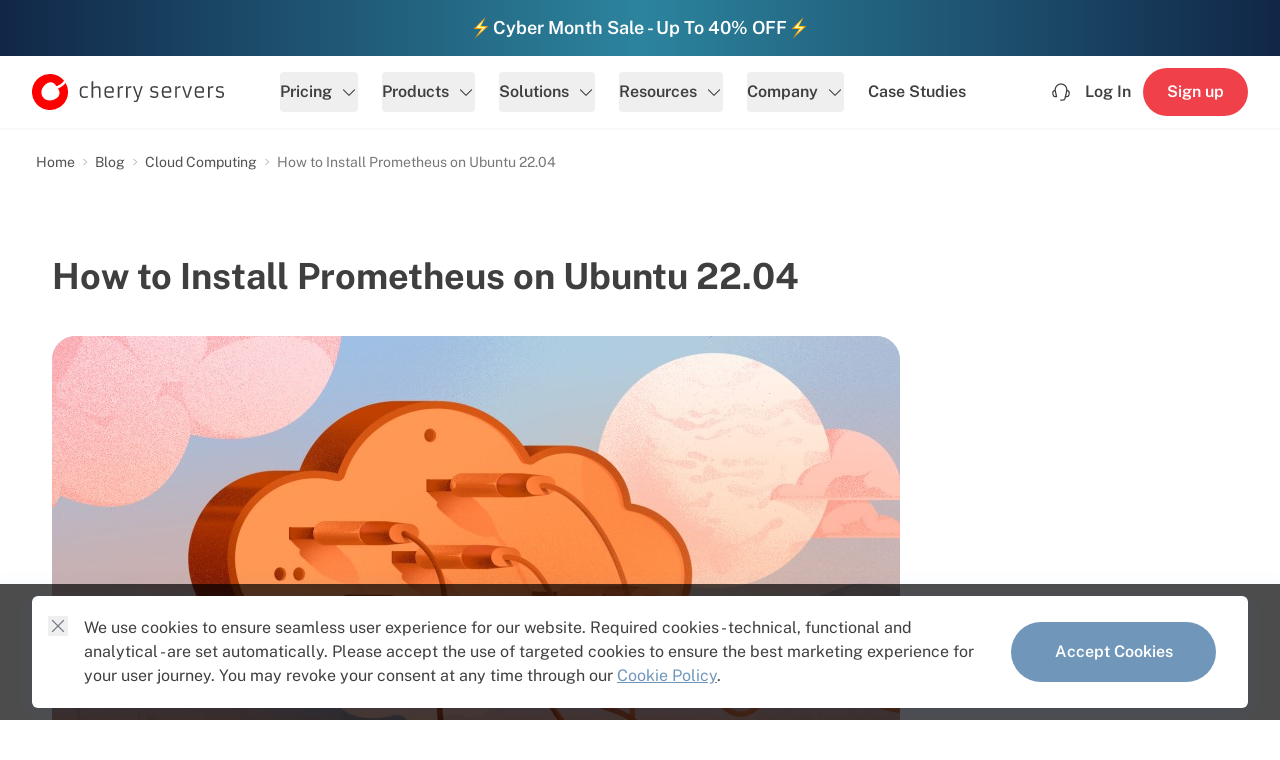

--- FILE ---
content_type: text/html; charset=utf-8
request_url: https://www.cherryservers.com/blog/install-prometheus-ubuntu
body_size: 49070
content:
<!doctype html>
<html lang="en">
  <head>
    <meta charset="utf-8">
<meta http-equiv="X-UA-Compatible" content="IE=edge">
<meta name="viewport" content="width=device-width, initial-scale=1">
<meta name="referrer" content="no-referrer-when-downgrade">
<meta name="turbo-cache-control" content="no-cache">
<meta name="turbo-prefetch" content="true">

  <title>How to Install Prometheus on Ubuntu 22.04 | Cherry Servers</title>

  <meta name="description" content="This step-by-step tutorial will first explain what Prometheus is and then show you how to install Prometheus on Ubuntu 22.04, including configuration." />


<meta property="og:type" content="website" />

  <meta property="og:title" content="How to Install Prometheus on Ubuntu 22.04 | Cherry Servers" />

  <meta name="og:description" content="This step-by-step tutorial will first explain what Prometheus is and then show you how to install Prometheus on Ubuntu 22.04, including configuration." />

  <meta property="og:url" content="https://www.cherryservers.com/blog/install-prometheus-ubuntu" />

  <meta property="og:site_name" content="Cherry Servers" />

  <meta property="og:locale" content="en" />

  <meta name="twitter:card" content="summary_large_image" />

  <meta name="twitter:site" content="@CherryServers" />

  <meta name="twitter:title" content="How to Install Prometheus on Ubuntu 22.04" />

  <meta name="twitter:description" content="This step-by-step tutorial will first explain what Prometheus is and then show you how to install Prometheus on Ubuntu 22.04, including configuration." />

          <meta property="og:image" content="https://www.cherryservers.com/v3/img/containers/blog_main/cloud_computing.jpg/84c85f28c59a6978c9e8dd219bf015bd/cloud_computing.jpg" />
    <meta property="og:image:width" content="1146" />
    <meta property="og:image:height" content="600" />
    <meta property="og:image:alt" content="Cherry Servers" />
  
          <meta property="twitter:image" content="https://www.cherryservers.com/v3/img/containers/blog_main/cloud_computing.jpg/75eb9f577bfe70684701a9a96a84421f/cloud_computing.jpg" />
    <meta name="twitter:image:alt" content="Cherry Servers" />
  
  <link href="https://www.cherryservers.com" rel="home" />

  <link href="https://www.cherryservers.com/blog/install-prometheus-ubuntu" rel="canonical" />

<link rel="icon" type="image/x-icon" href="https://www.cherryservers.com/cherryservers-favicon.ico">
<link rel="icon" type="image/png" sizes="32x32" href="https://www.cherryservers.com/cherryservers-favicon-32x32.png">
<link rel="icon" type="image/png" sizes="16x16" href="https://www.cherryservers.com/cherryservers-favicon-16x16.png">

<link rel="preconnect" href="https://ra.cherryservers.com">
<link rel="preconnect" href="https://fonts.gstatic.com">

  <meta name="cs:blog-topic" content="cloud-computing" />



    <style>
  img:not([src]):not([srcset]) { visibility: hidden; }
  [x-cloak], [x-cloak~="hide"] { display: none !important; }
  [x-cloak~="show"] { display: unset !important; }
  @media screen and (min-width: 640px) { [x-cloak~="sm:hide"] { display: none !important; } [x-cloak~="sm:show"] { display: unset !important; } }
  @media screen and (min-width: 768px) { [x-cloak~="md:hide"] { display: none !important; } [x-cloak~="md:show"] { display: unset !important; } }
  @media screen and (min-width: 1024px) { [x-cloak~="lg:hide"] { display: none !important; } [x-cloak~="lg:show"] { display: unset !important; } [x-cloak~="lg:flex"] { display: flex !important; } }
  @media screen and (min-width: 1280px) { [x-cloak~="xl:hide"] { display: none !important; } [x-cloak~="xl:show"] { display: unset !important; } [x-cloak~="xl:flex"] { display: flex !important; } }
  @media screen and (min-width: 1536px) { [x-cloak~="2xl:hide"] { display: none !important; } [x-cloak~="2xl:show"] { display: unset !important; } [x-cloak~="2xl:flex"] { display: flex !important; } }
</style>    <link rel="preload" href="https://www.cherryservers.com/v3/build/site/woff2/ijwRs572Xtc6ZYQws9YVwnNJfJ7Cww-Bwbp3bFo.woff2" as="font" type="font/woff2" crossorigin>
<link rel="preload" href="https://www.cherryservers.com/v3/build/site/woff2/ijwRs572Xtc6ZYQws9YVwnNIfJ7Cww-eNO7LDz2.woff2" as="font" type="font/woff2" crossorigin>
<link rel="preload" href="https://www.cherryservers.com/v3/build/site/woff2/ijwRs572Xtc6ZYQws9YVwnNGfJ4-DRHP8wUR.woff2" as="font" type="font/woff2" crossorigin>

<style>
  /* vietnamese */
  @font-face {
    font-family: 'Public Sans';
    font-style: normal;
    font-weight: 400;
    font-display: optional;
    src: url('https://www.cherryservers.com/v3/build/site/woff2/ijwRs572Xtc6ZYQws9YVwnNJfJ7Cww-Bwbp3bFo.woff2') format('woff2');
    unicode-range: U+0102-0103, U+0110-0111, U+0128-0129, U+0168-0169, U+01A0-01A1, U+01AF-01B0, U+0300-0301, U+0303-0304, U+0308-0309, U+0323, U+0329, U+1EA0-1EF9, U+20AB;
  }
  /* latin-ext */
  @font-face {
    font-family: 'Public Sans';
    font-style: normal;
    font-weight: 400;
    font-display: optional;
    src: url('https://www.cherryservers.com/v3/build/site/woff2/ijwRs572Xtc6ZYQws9YVwnNIfJ7Cww-eNO7LDz2.woff2') format('woff2');
    unicode-range: U+0100-02AF, U+0304, U+0308, U+0329, U+1E00-1E9F, U+1EF2-1EFF, U+2020, U+20A0-20AB, U+20AD-20CF, U+2113, U+2C60-2C7F, U+A720-A7FF;
  }
  /* latin */
  @font-face {
    font-family: 'Public Sans';
    font-style: normal;
    font-weight: 400;
    font-display: optional;
    src: url('https://www.cherryservers.com/v3/build/site/woff2/ijwRs572Xtc6ZYQws9YVwnNGfJ4-DRHP8wUR.woff2') format('woff2');
    unicode-range: U+0000-00FF, U+0131, U+0152-0153, U+02BB-02BC, U+02C6, U+02DA, U+02DC, U+0304, U+0308, U+0329, U+2000-206F, U+2074, U+20AC, U+2122, U+2191, U+2193, U+2212, U+2215, U+FEFF, U+FFFD;
  }
  /* vietnamese */
  @font-face {
    font-family: 'Public Sans';
    font-style: normal;
    font-weight: 500;
    font-display: optional;
    src: url('https://www.cherryservers.com/v3/build/site/woff2/ijwRs572Xtc6ZYQws9YVwnNJfJ7Cww-Bwbp3bFo.woff2') format('woff2');
    unicode-range: U+0102-0103, U+0110-0111, U+0128-0129, U+0168-0169, U+01A0-01A1, U+01AF-01B0, U+0300-0301, U+0303-0304, U+0308-0309, U+0323, U+0329, U+1EA0-1EF9, U+20AB;
  }
  /* latin-ext */
  @font-face {
    font-family: 'Public Sans';
    font-style: normal;
    font-weight: 500;
    font-display: optional;
    src: url('https://www.cherryservers.com/v3/build/site/woff2/ijwRs572Xtc6ZYQws9YVwnNIfJ7Cww-eNO7LDz2.woff2') format('woff2');
    unicode-range: U+0100-02AF, U+0304, U+0308, U+0329, U+1E00-1E9F, U+1EF2-1EFF, U+2020, U+20A0-20AB, U+20AD-20CF, U+2113, U+2C60-2C7F, U+A720-A7FF;
  }
  /* latin */
  @font-face {
    font-family: 'Public Sans';
    font-style: normal;
    font-weight: 500;
    font-display: optional;
    src: url('https://www.cherryservers.com/v3/build/site/woff2/ijwRs572Xtc6ZYQws9YVwnNGfJ4-DRHP8wUR.woff2') format('woff2');
    unicode-range: U+0000-00FF, U+0131, U+0152-0153, U+02BB-02BC, U+02C6, U+02DA, U+02DC, U+0304, U+0308, U+0329, U+2000-206F, U+2074, U+20AC, U+2122, U+2191, U+2193, U+2212, U+2215, U+FEFF, U+FFFD;
  }
  /* vietnamese */
  @font-face {
    font-family: 'Public Sans';
    font-style: normal;
    font-weight: 600;
    font-display: optional;
    src: url('https://www.cherryservers.com/v3/build/site/woff2/ijwRs572Xtc6ZYQws9YVwnNJfJ7Cww-Bwbp3bFo.woff2') format('woff2');
    unicode-range: U+0102-0103, U+0110-0111, U+0128-0129, U+0168-0169, U+01A0-01A1, U+01AF-01B0, U+0300-0301, U+0303-0304, U+0308-0309, U+0323, U+0329, U+1EA0-1EF9, U+20AB;
  }
  /* latin-ext */
  @font-face {
    font-family: 'Public Sans';
    font-style: normal;
    font-weight: 600;
    font-display: optional;
    src: url('https://www.cherryservers.com/v3/build/site/woff2/ijwRs572Xtc6ZYQws9YVwnNIfJ7Cww-eNO7LDz2.woff2') format('woff2');
    unicode-range: U+0100-02AF, U+0304, U+0308, U+0329, U+1E00-1E9F, U+1EF2-1EFF, U+2020, U+20A0-20AB, U+20AD-20CF, U+2113, U+2C60-2C7F, U+A720-A7FF;
  }
  /* latin */
  @font-face {
    font-family: 'Public Sans';
    font-style: normal;
    font-weight: 600;
    font-display: optional;
    src: url('https://www.cherryservers.com/v3/build/site/woff2/ijwRs572Xtc6ZYQws9YVwnNGfJ4-DRHP8wUR.woff2') format('woff2');
    unicode-range: U+0000-00FF, U+0131, U+0152-0153, U+02BB-02BC, U+02C6, U+02DA, U+02DC, U+0304, U+0308, U+0329, U+2000-206F, U+2074, U+20AC, U+2122, U+2191, U+2193, U+2212, U+2215, U+FEFF, U+FFFD;
  }
  /* vietnamese */
  @font-face {
    font-family: 'Public Sans';
    font-style: normal;
    font-weight: 700;
    font-display: optional;
    src: url('https://www.cherryservers.com/v3/build/site/woff2/ijwRs572Xtc6ZYQws9YVwnNJfJ7Cww-Bwbp3bFo.woff2') format('woff2');
    unicode-range: U+0102-0103, U+0110-0111, U+0128-0129, U+0168-0169, U+01A0-01A1, U+01AF-01B0, U+0300-0301, U+0303-0304, U+0308-0309, U+0323, U+0329, U+1EA0-1EF9, U+20AB;
  }
  /* latin-ext */
  @font-face {
    font-family: 'Public Sans';
    font-style: normal;
    font-weight: 700;
    font-display: optional;
    src: url('https://www.cherryservers.com/v3/build/site/woff2/ijwRs572Xtc6ZYQws9YVwnNIfJ7Cww-eNO7LDz2.woff2') format('woff2');
    unicode-range: U+0100-02AF, U+0304, U+0308, U+0329, U+1E00-1E9F, U+1EF2-1EFF, U+2020, U+20A0-20AB, U+20AD-20CF, U+2113, U+2C60-2C7F, U+A720-A7FF;
  }
  /* latin */
  @font-face {
    font-family: 'Public Sans';
    font-style: normal;
    font-weight: 700;
    font-display: optional;
    src: url('https://www.cherryservers.com/v3/build/site/woff2/ijwRs572Xtc6ZYQws9YVwnNGfJ4-DRHP8wUR.woff2') format('woff2');
    unicode-range: U+0000-00FF, U+0131, U+0152-0153, U+02BB-02BC, U+02C6, U+02DA, U+02DC, U+0304, U+0308, U+0329, U+2000-206F, U+2074, U+20AC, U+2122, U+2191, U+2193, U+2212, U+2215, U+FEFF, U+FFFD;
  }
  /* vietnamese */
  @font-face {
    font-family: 'Public Sans';
    font-style: normal;
    font-weight: 800;
    font-display: swap;
    src: url('https://www.cherryservers.com/v3/build/site/woff2/ijwRs572Xtc6ZYQws9YVwnNJfJ7Cww-Bwbp3bFo.woff2') format('woff2');
    unicode-range: U+0102-0103, U+0110-0111, U+0128-0129, U+0168-0169, U+01A0-01A1, U+01AF-01B0, U+0300-0301, U+0303-0304, U+0308-0309, U+0323, U+0329, U+1EA0-1EF9, U+20AB;
  }
  /* latin-ext */
  @font-face {
    font-family: 'Public Sans';
    font-style: normal;
    font-weight: 800;
    font-display: swap;
    src: url('https://www.cherryservers.com/v3/build/site/woff2/ijwRs572Xtc6ZYQws9YVwnNIfJ7Cww-eNO7LDz2.woff2') format('woff2');
    unicode-range: U+0100-02AF, U+0304, U+0308, U+0329, U+1E00-1E9F, U+1EF2-1EFF, U+2020, U+20A0-20AB, U+20AD-20CF, U+2113, U+2C60-2C7F, U+A720-A7FF;
  }
  /* latin */
  @font-face {
    font-family: 'Public Sans';
    font-style: normal;
    font-weight: 800;
    font-display: swap;
    src: url('https://www.cherryservers.com/v3/build/site/woff2/ijwRs572Xtc6ZYQws9YVwnNGfJ4-DRHP8wUR.woff2') format('woff2');
    unicode-range: U+0000-00FF, U+0131, U+0152-0153, U+02BB-02BC, U+02C6, U+02DA, U+02DC, U+0304, U+0308, U+0329, U+2000-206F, U+2074, U+20AC, U+2122, U+2191, U+2193, U+2212, U+2215, U+FEFF, U+FFFD;
  }
  /* vietnamese */
  @font-face {
    font-family: 'Public Sans';
    font-style: normal;
    font-weight: 900;
    font-display: swap;
    src: url('https://www.cherryservers.com/v3/build/site/woff2/ijwRs572Xtc6ZYQws9YVwnNJfJ7Cww-Bwbp3bFo.woff2') format('woff2');
    unicode-range: U+0102-0103, U+0110-0111, U+0128-0129, U+0168-0169, U+01A0-01A1, U+01AF-01B0, U+0300-0301, U+0303-0304, U+0308-0309, U+0323, U+0329, U+1EA0-1EF9, U+20AB;
  }
  /* latin-ext */
  @font-face {
    font-family: 'Public Sans';
    font-style: normal;
    font-weight: 900;
    font-display: swap;
    src: url('https://www.cherryservers.com/v3/build/site/woff2/ijwRs572Xtc6ZYQws9YVwnNIfJ7Cww-eNO7LDz2.woff2') format('woff2');
    unicode-range: U+0100-02AF, U+0304, U+0308, U+0329, U+1E00-1E9F, U+1EF2-1EFF, U+2020, U+20A0-20AB, U+20AD-20CF, U+2113, U+2C60-2C7F, U+A720-A7FF;
  }
  /* latin */
  @font-face {
    font-family: 'Public Sans';
    font-style: normal;
    font-weight: 900;
    font-display: swap;
    src: url('https://www.cherryservers.com/v3/build/site/woff2/ijwRs572Xtc6ZYQws9YVwnNGfJ4-DRHP8wUR.woff2') format('woff2');
    unicode-range: U+0000-00FF, U+0131, U+0152-0153, U+02BB-02BC, U+02C6, U+02DA, U+02DC, U+0304, U+0308, U+0329, U+2000-206F, U+2074, U+20AC, U+2122, U+2191, U+2193, U+2212, U+2215, U+FEFF, U+FFFD;
  }
</style>
    <link rel="preload" as="style" href="https://www.cherryservers.com/v3/build/site/css/app-DYwQyzMC.css" /><link rel="stylesheet" href="https://www.cherryservers.com/v3/build/site/css/app-DYwQyzMC.css" data-turbo-track="reload" />
    <link rel="modulepreload" as="script" href="https://www.cherryservers.com/v3/build/site/js/app-qfH5lwve.js" /><link rel="modulepreload" as="script" href="https://www.cherryservers.com/v3/build/site/js/chunks/currency-BbWcH31V.js" /><link rel="modulepreload" as="script" href="https://www.cherryservers.com/v3/build/site/js/index-nIk1V3q6.js" /><link rel="modulepreload" as="script" href="https://www.cherryservers.com/v3/build/site/js/chunks/index-CL1s-ayL.js" /><link rel="modulepreload" as="script" href="https://www.cherryservers.com/v3/build/site/js/chunks/cookies-CYPOa8Z_.js" /><link rel="modulepreload" as="script" href="https://www.cherryservers.com/v3/build/site/js/chunks/index-vyemqGWS.js" /><script type="module" src="https://www.cherryservers.com/v3/build/site/js/app-qfH5lwve.js" data-turbo-track="reload"></script><script type="module" src="https://www.cherryservers.com/v3/build/site/js/index-nIk1V3q6.js" data-turbo-track="reload"></script>
        <link rel="preload" as="style" href="https://www.cherryservers.com/v3/build/site/css/prism-COUn5nGA.css" /><link rel="stylesheet" href="https://www.cherryservers.com/v3/build/site/css/prism-COUn5nGA.css" data-turbo-track="reload" />            </head>
  <body data-page-id=086d724f-b0aa-4e61-b3cd-0cec9fbfdf74>
      <script type="application/ld+json">{"@context":"https:\/\/schema.org","@type":"WebPage","name":"How to Install Prometheus on Ubuntu 22.04 | Cherry Servers","description":"This step-by-step tutorial will first explain what Prometheus is and then show you how to install Prometheus on Ubuntu 22.04, including configuration.","url":"https:\/\/www.cherryservers.com\/blog\/install-prometheus-ubuntu"}</script>
  
  <script type="application/ld+json">{"@context":"https:\/\/schema.org","@type":"BreadcrumbList","itemListElement":[{"@type":"ListItem","position":1,"item":{"@id":"https:\/\/www.cherryservers.com","name":"Home"}},{"@type":"ListItem","position":2,"item":{"@id":"https:\/\/www.cherryservers.com\/blog","name":"Blog"}},{"@type":"ListItem","position":3,"item":{"@id":"https:\/\/www.cherryservers.com\/blog\/topics\/cloud-computing","name":"Cloud Computing"}},{"@type":"ListItem","position":4,"item":{"@id":"https:\/\/www.cherryservers.com\/blog\/install-prometheus-ubuntu","name":"How to Install Prometheus on Ubuntu 22.04"}}]}</script>
    <script type="application/ld+json">
{
  "@context": "https://schema.org",
  "@type": "TechArticle",
  "mainEntityOfPage": {
    "@type": "WebPage",
    "@id": "https://www.cherryservers.com/blog/install-prometheus-ubuntu"
  },
  "articleSection": "Tutorial",
  "keywords": ["Prometheus","Ubuntu","system monitoring","installation","configuration"],
  "headline": "How to Install Prometheus on Ubuntu 22.04",
  "description": "This step-by-step tutorial will first explain what Prometheus is and then show you how to install Prometheus on Ubuntu 22.04, including configuration.",
  "image": "https://www.cherryservers.com/v3/assets/blog-main/cloud_computing.jpg",
  "author": {
    "@type": "Person",
    "name": "Goodness Chris-Ugari",
    "url": "https://www.cherryservers.com/blog/authors/goodness-chris-ugari"
  },
  "publisher": {
    "@type": "Organization",
    "name": "Cherry Servers",
    "url": "https://www.cherryservers.com/"
  },
  "datePublished": "2023-05-16",
  "dateModified": "2025-11-07"
}
</script>

      <div class="relative h-[--promo-bar-height] bg-gradient-to-r from-[#112647] via-[#2C849E] to-[#112647] hover:from-[#2C849E] hover:to-[#2C849E] overflow-hidden z-50" data-context="promo_bar">
  <a href="/promotions" class="block">
    <div class="container">
      <div x-data x-horizontal-scroller class="flex items-center sm:justify-center h-[--promo-bar-height] w-[--horizontal-scroller-width,auto] sm:w-auto py-3 md:py-0 text-sm text-center text-white animate-promo-scroll sm:animate-none [&>.clone]:sm:hidden">
        <div class="flex flex-row items-center gap-3 px-3 whitespace-nowrap">
          <svg class="w-6 h-6" width="20" height="20" viewBox="0 0 20 20" fill="none" xmlns="http://www.w3.org/2000/svg" xmlns:xlink="http://www.w3.org/1999/xlink">
<path d="M1.11142 18.8891H18.8892V1.11133H1.11142V18.8891Z" fill="url(#pattern0_8762_3087)"/>
<defs>
<pattern id="pattern0_8762_3087" patternContentUnits="objectBoundingBox" width="1" height="1">
<use xlink:href="#image0_8762_3087" transform="scale(0.00625)"/>
</pattern>
<image id="image0_8762_3087" width="160" height="160" xlink:href="[data-uri]"/>
</defs>
</svg>          <span class="text-lg font-semibold leading-none">Cyber Month Sale - Up To 40% OFF</span>
          <svg class="w-6 h-6" width="20" height="20" viewBox="0 0 20 20" fill="none" xmlns="http://www.w3.org/2000/svg" xmlns:xlink="http://www.w3.org/1999/xlink">
<path d="M1.11142 18.8891H18.8892V1.11133H1.11142V18.8891Z" fill="url(#pattern0_8762_3087)"/>
<defs>
<pattern id="pattern0_8762_3087" patternContentUnits="objectBoundingBox" width="1" height="1">
<use xlink:href="#image0_8762_3087" transform="scale(0.00625)"/>
</pattern>
<image id="image0_8762_3087" width="160" height="160" xlink:href="[data-uri]"/>
</defs>
</svg>        </div>
      </div>
    </div>
  </a>
</div>  <header
  class="group/header header-solid sticky top-0 w-full bg-white shadow-sm z-50 transition-colors duration-300"
  x-data="{ atTop: true }"
  x-bind:class="{ 'header-scrolled': !atTop }"
  data-context="main_navigation"
  @scroll.window="atTop = $el.getBoundingClientRect().top > 0"
  x-init="atTop = $el.getBoundingClientRect().top > 0"
>
  <div class="flex items-center h-[--main-nav-height] border-b border-transparent z-30" data-context="main_navigation">
    <div class="container">
      <div class="flex items-center w-full">
        <a href="/" class="relative xl:mr-14 3xl:mr-24">
          <svg
  xmlns="http://www.w3.org/2000/svg"
  width="192" height="36"
  viewBox="0 0 192 36"
  role="img"
  class="inline-block fill-current fill-black group-[.header-transparent]/header:fill-white group-[.header-transparent.header-scrolled]/header:fill-black h-10"
>
  <title>Cherry Servers</title>
  <path class="fill-[#ff0000]" d="M7.6543,3.2267a18.1393,18.1393,0,0,1,24.4616,3.53,16.6937,16.6937,0,0,1-3.463,3.3832,16.5,16.5,0,0,1-2.9471,1.6181c-.0737,0-.0737,0-.1474.0736a1.3736,1.3736,0,0,1-1.6946-.3678c-2.5788-4.1923-7.1469-4.0452-10.8309-.6619-3.61,3.31-4.9365,8.2375-2.21,12.2091,2.8,3.9716,7.8837,4.3394,12.2308,2.1329s5.8207-6.2516,3.2419-10.0026c-.2947-.4413,0-.8091.4421-1.03h.0737a23.9908,23.9908,0,0,0,3.3155-1.8387,29.2571,29.2571,0,0,0,3.5366-3.2362,18.0274,18.0274,0,1,1-26.0088-5.81Z"/>
  <path d="M56.0617,23.232a7.4438,7.4438,0,0,1-3.684.7355,6.9445,6.9445,0,0,1-2.063-.2206,3.469,3.469,0,0,1-2.1367-1.9123,5.6051,5.6051,0,0,1-.3684-1.9858,17.2864,17.2864,0,0,1-.0737-1.8387V16.6126c.0737-.5148.1473-.9561.221-1.3974a3.2475,3.2475,0,0,1,.4421-1.1768,3.8662,3.8662,0,0,1,.81-1.03,5.54,5.54,0,0,1,3.3155-.8825,9.5162,9.5162,0,0,1,2.9472.4413,3.5956,3.5956,0,0,1,.5158.2206l-.5158,1.471a7.7746,7.7746,0,0,0-3.0208-.7355,3.5,3.5,0,0,0-1.6947.2942,1.8734,1.8734,0,0,0-.8841.809,7.4506,7.4506,0,0,0-.5158,3.4568,14.7392,14.7392,0,0,0,.0737,1.8387,3.892,3.892,0,0,0,.3684,1.3975,2.2484,2.2484,0,0,0,2.2841,1.25,11.0392,11.0392,0,0,0,3.4629-.5884Zm8.9152-9.6349A7.3658,7.3658,0,0,0,61.2192,14.7v9.0465H59.5983V7.419l1.5472-.1471v6.2517a6.4972,6.4972,0,0,1,2.5788-1.25,9.207,9.207,0,0,1,1.5473-.1471,4.7588,4.7588,0,0,1,1.4736.2206,2.0153,2.0153,0,0,1,1.0315.5884,4.072,4.072,0,0,1,.7368,2.8684v7.9433h-1.621V16.0978c0-.9561-.0737-1.5445-.2947-1.7652a1.3,1.3,0,0,0-.6631-.5884A2.893,2.893,0,0,0,64.9769,13.5971Zm16.7252,9.5614a12.1271,12.1271,0,0,1-4.4208.809,10.2709,10.2709,0,0,1-2.3577-.2942,2.8962,2.8962,0,0,1-2.0631-1.8387,12.6,12.6,0,0,1-.442-3.8245v-.5149c0-1.9858.3684-3.4568,1.2525-4.2658.7368-.7355,1.9894-1.1032,3.8313-1.1032q2.5421,0,3.5366,1.3238a2.9582,2.9582,0,0,1,.59,1.471,6.8637,6.8637,0,0,1,.1473,1.6916,14.8328,14.8328,0,0,1-.0736,1.9859c-.8842,0-1.6947.0735-2.4315.0735H77.7234a23.3044,23.3044,0,0,1-3.684-.2206,6.2877,6.2877,0,0,0,.5158,3.089,3.15,3.15,0,0,0,2.7261,1.03,8.86,8.86,0,0,0,3.905-.809Zm-1.5473-5.8839V16.392a2.7453,2.7453,0,0,0-.5894-2.1329,2.7681,2.7681,0,0,0-2.21-.7355,3.446,3.446,0,0,0-2.6525.809,4.7991,4.7991,0,0,0-.6631,2.942Zm9.7993-3.53A3.5967,3.5967,0,0,0,87.449,14.921v8.8259H85.8281v-11.4h1.4l.1474,1.471a3.43,3.43,0,0,1,1.0315-1.03,2.08,2.08,0,0,1,.81-.5148,5.0757,5.0757,0,0,1,.9579-.1471,3.2527,3.2527,0,0,1,1.0315.2206l-.1474,1.471A4.8839,4.8839,0,0,0,89.9541,13.7442Zm8.1784,0a3.7328,3.7328,0,0,0-2.5051,1.1768v8.8259H94.08v-11.4h1.4l.1473,1.471a3.2556,3.2556,0,0,1,.9579-1.03,2.9251,2.9251,0,0,1,.8841-.5148,3.7021,3.7021,0,0,1,.8842-.1471,3.6421,3.6421,0,0,1,1.1052.2206l-.1474,1.471A5.962,5.962,0,0,0,98.1325,13.7442Zm3.905,12.7976a3.6452,3.6452,0,0,0,1.1052.2206h.59a.3833.3833,0,0,0,.2947-.1471.8411.8411,0,0,0,.5157-.5884,14.4119,14.4119,0,0,0,.7368-2.1329l-4.4207-11.5472h1.7683l2.9472,8.3846.442,1.471.4421-1.471,2.6525-8.3846h1.6209l-4.7891,14.1214a2.2816,2.2816,0,0,1-2.4315,1.6181,4.5482,4.5482,0,0,1-1.9156-.2942Zm16.6516-5.0749a8.14,8.14,0,0,0,3.9787,1.1032c1.1051,0,1.7683-.3677,1.9156-1.1768a3.2578,3.2578,0,0,0,.1474-.9561,2.7382,2.7382,0,0,0-.1474-.8826.9892.9892,0,0,0-.4421-.5148,7.6524,7.6524,0,0,0-.8841-.2207,12.1414,12.1414,0,0,0-1.3262-.2206c-.5158-.0736-1.0315-.2207-1.4736-.2942a3.8515,3.8515,0,0,1-1.1052-.5149,2.4646,2.4646,0,0,1-.9578-2.3535v-.2207A2.7239,2.7239,0,0,1,119.5,12.7146a5.8336,5.8336,0,0,1,3.684-.5149,8.4133,8.4133,0,0,1,2.8.5884l-.442,1.471a9.1008,9.1008,0,0,0-2.8-.7355c-.2947,0-.5894-.0736-.8841-.0736s-.5894.0736-.81.0736a1.481,1.481,0,0,0-.5894.2942,1.6579,1.6579,0,0,0-.5158,1.3974,1.5061,1.5061,0,0,0,.6631,1.471,5.2334,5.2334,0,0,0,1.621.4413q.8841.11,1.5472.2206c.3684.0736.7368.1471,1.0316.2207a3.0435,3.0435,0,0,1,.81.5148,3.0111,3.0111,0,0,1,.7368,2.3536c-.0737,1.9858-.8841,3.089-2.5051,3.3832a9.0352,9.0352,0,0,1-1.4.1471c-.5157,0-.9578-.0735-1.4-.0735a6.9134,6.9134,0,0,1-1.1789-.2942,8.8143,8.8143,0,0,1-1.9156-.809Zm20.4091,1.6916a12.0213,12.0213,0,0,1-4.347.809,10.9756,10.9756,0,0,1-2.4314-.2942,2.8962,2.8962,0,0,1-2.0631-1.8387,12.6,12.6,0,0,1-.442-3.8245v-.5149c0-1.9858.442-3.4568,1.2525-4.2658a5.5419,5.5419,0,0,1,3.8313-1.1032c1.7683,0,2.9472.4413,3.61,1.3238a3.8467,3.8467,0,0,1,.5894,1.471,14.3323,14.3323,0,0,1,.1474,1.6916,14.8129,14.8129,0,0,1-.0737,1.9859c-.8841,0-1.6946.0735-2.4314.0735h-1.5473a24.37,24.37,0,0,1-3.7576-.2206,6.1317,6.1317,0,0,0,.5894,3.089,3.06,3.06,0,0,0,2.7262,1.03,9.0785,9.0785,0,0,0,3.905-.809Zm-1.4735-5.8839V16.392a3.0748,3.0748,0,0,0-.5895-2.1329,2.8428,2.8428,0,0,0-2.284-.7355,3.6809,3.6809,0,0,0-2.6525.809,4.7991,4.7991,0,0,0-.6631,2.942Zm9.7256-3.53a3.7328,3.7328,0,0,0-2.5051,1.1768v8.8259H143.298v-11.4h1.4l.1473,1.471a3.2556,3.2556,0,0,1,.9579-1.03,2.9251,2.9251,0,0,1,.8841-.5148,3.7021,3.7021,0,0,1,.8842-.1471,3.6421,3.6421,0,0,1,1.1052.2206l-.1474,1.471A5.962,5.962,0,0,0,147.35,13.7442Zm2.8-1.3974h1.6947l3.0208,9.3407.2947.8826.2211-.8826,2.8735-9.3407h1.7683l-3.8313,11.4h-2.1368Zm21.8091,10.8117a12.1262,12.1262,0,0,1-4.4207.809,10.2711,10.2711,0,0,1-2.3578-.2942,2.8963,2.8963,0,0,1-2.063-1.8387,12.599,12.599,0,0,1-.4421-3.8245v-.5149c0-1.9858.3684-3.4568,1.2526-4.2658.7368-.7355,1.9893-1.1032,3.8313-1.1032q2.5419,0,3.5366,1.3238a2.9582,2.9582,0,0,1,.5894,1.471,6.8591,6.8591,0,0,1,.1474,1.6916,14.8129,14.8129,0,0,1-.0737,1.9859c-.8841,0-1.6946.0735-2.4314.0735h-1.5473a23.3029,23.3029,0,0,1-3.6839-.2206,6.2879,6.2879,0,0,0,.5157,3.089,3.15,3.15,0,0,0,2.7262,1.03,8.8606,8.8606,0,0,0,3.905-.809Zm-1.5472-5.8839V16.392a2.7449,2.7449,0,0,0-.59-2.1329,2.7679,2.7679,0,0,0-2.21-.7355,3.4458,3.4458,0,0,0-2.6524.809,4.7991,4.7991,0,0,0-.6631,2.942Zm9.7993-3.53a3.5965,3.5965,0,0,0-2.5051,1.1768v8.8259h-1.6209v-11.4h1.4l.1473,1.471a3.43,3.43,0,0,1,1.0315-1.03,2.0813,2.0813,0,0,1,.8105-.5148,5.0748,5.0748,0,0,1,.9578-.1471,3.2526,3.2526,0,0,1,1.0316.2206l-.1474,1.471A4.8839,4.8839,0,0,0,180.2113,13.7442Zm4.1261,7.7227A8.14,8.14,0,0,0,188.316,22.57c1.1052,0,1.7683-.3677,1.9157-1.1768a3.2578,3.2578,0,0,0,.1474-.9561,2.7382,2.7382,0,0,0-.1474-.8826.9892.9892,0,0,0-.4421-.5148,7.6524,7.6524,0,0,0-.8841-.2207,12.14,12.14,0,0,0-1.3263-.2206c-.5157-.0736-1.0315-.2207-1.4735-.2942a3.8515,3.8515,0,0,1-1.1052-.5149,2.4648,2.4648,0,0,1-.9579-2.3535v-.2207a2.7238,2.7238,0,0,1,1.1052-2.5006,5.8336,5.8336,0,0,1,3.684-.5149,8.4133,8.4133,0,0,1,2.8.5884l-.4421,1.471a9.1,9.1,0,0,0-2.8-.7355c-.2947,0-.5894-.0736-.8841-.0736s-.5895.0736-.81.0736a1.481,1.481,0,0,0-.5894.2942,1.6576,1.6576,0,0,0-.5158,1.3974,1.5059,1.5059,0,0,0,.6631,1.471,5.8653,5.8653,0,0,0,1.621.4413q.8841.11,1.5472.2206c.3684.0736.7368.1471,1.0315.2207a3.0425,3.0425,0,0,1,.8105.5148A3.0111,3.0111,0,0,1,192,20.4372c-.0737,1.9858-.8842,3.089-2.5051,3.3832a9.0365,9.0365,0,0,1-1.4.1471c-.5158,0-.9578-.0735-1.4-.0735a9.1861,9.1861,0,0,1-1.1789-.2942,8.8143,8.8143,0,0,1-1.9156-.809Z"/>
</svg>        </a>
        <div class="flex-1 flex flex-row-reverse xl:flex-row items-center xl:justify-between max-xl:-mr-1.5 max-xl:gap-2 h-full">
          <div
  x-data="{ visible: false, dropdownVisibleIndex: null }"
  x-init="$watch('visible', (value) => { if (!value) { dropdownVisibleIndex = null } })"
  x-trap.inert="visible"
  x-noscroll="visible"
  class="h-full"
>
  <div class="relative inline-flex items-center xl:hidden h-full">
    <button
      class="flex items-center justify-center w-8 h-8 hover:text-red-500 rounded focus:outline-none"
      x-on:click="visible = !visible"
      aria-label="Open navigation"
    >
      <svg class="h-5 w-5" xmlns="http://www.w3.org/2000/svg" xmlns:xlink="http://www.w3.org/1999/xlink" x="0px" y="0px" width="18px" height="18px" viewBox="0 0 18 18"><line x1="2.25" y1="9" x2="15.75" y2="9" fill="none" stroke="currentColor" stroke-linecap="round" stroke-linejoin="round" stroke-width="1.13" data-color="color-2"></line><line x1="2.25" y1="3.75" x2="15.75" y2="3.75" fill="none" stroke="currentColor" stroke-linecap="round" stroke-linejoin="round" stroke-width="1.13"></line><line x1="2.25" y1="14.25" x2="15.75" y2="14.25" fill="none" stroke="currentColor" stroke-linecap="round" stroke-linejoin="round" stroke-width="1.13"></line></svg>    </button>
  </div>
  <div
    class="fixed xl:static [--viewport-height:100vh] supports-[height:100dvh]:[--viewport-height:100dvh] h-[--viewport-height] xl:h-auto top-0 inset-x-0 xl:inset-auto bg-white xl:bg-transparent"
    x-bind:class="{ 'flex': visible, 'hidden xl:flex': !visible }"
    x-cloak="xl:flex"
  >
    <div class="max-xl:flex max-xl:flex-col h-full xl:h-auto w-full max-h-screen overflow-y-scroll xl:overflow-y-visible" body-scroll-lock-ignore>
      <div class="xl:hidden container">
        <div class="flex items-center justify-end h-[--main-nav-height]">
          <button
            class="flex items-center justify-center -mr-1.5 w-8 h-8 text-gray-950 hover:text-red-500 rounded focus:outline-none z-20"
            x-on:click="visible = !visible"
          >
            <svg class="h-5 w-5 2xl:h-7 2xl:w-7" xmlns="http://www.w3.org/2000/svg" xmlns:xlink="http://www.w3.org/1999/xlink" x="0px" y="0px" width="18px" height="18px" viewBox="0 0 18 18"><line x1="14" y1="4" x2="4" y2="14" fill="none" stroke="currentColor" stroke-linecap="round" stroke-linejoin="round" stroke-width="1.13" data-color="color-2"></line><line x1="4" y1="4" x2="14" y2="14" fill="none" stroke="currentColor" stroke-linecap="round" stroke-linejoin="round" stroke-width="1.13"></line></svg>          </button>
        </div>
      </div>
      <div class="flex-1">
        <nav aria-label="primary">
          <ul class="xl:flex items-center w-full max-w-lg xl:max-w-none mx-auto max-xl:p-10 text-gray-950">
                                        <li
                class="group/item xl:mr-6 2xl:mr-6 3xl:mr-10 last:mr-0"
                                  x-data="{ get dropdownVisible() { return this.dropdownVisibleIndex === 'lwkkpzuf' } }"
                  x-bind:class="{ 'absolute inset-0 flex flex-col z-10 xl:relative': dropdownVisible }"
                              >
                <div
                  class="py-5 xl:p-0"
                                      x-bind:class="{ 'flex items-center bg-blue-50 h-[--main-nav-height] xl:h-auto max-xl:px-10 xl:bg-transparent': dropdownVisible }"
                                  >
                  <button
                                        class="flex xl:flex-row items-center xl:justify-start xl:h-10 text-2xl xl:text-base 3xl:text-lg group-hover/item:text-red-500 hover:text-red-500 font-semibold rounded cursor-pointer z-10 transition-colors ease-linear duration-200"
                    data-label="Pricing"
                                          x-bind:class="{ 'flex-row-reverse justify-end text-red-500 text-xl': dropdownVisible, 'justify-between w-full': !dropdownVisible }"
                      x-on:click.prevent="!dropdownVisible ? dropdownVisibleIndex = 'lwkkpzuf' : dropdownVisibleIndex = null"
                                      >
                    <span>Pricing</span>
                                          <svg x-bind:class="{ 'mr-2 text-red-500 rotate-90 xl:rotate-180': dropdownVisible, 'ml-2': !dropdownVisible }" class="flex-shrink-0 h-4 xl:mr-0 xl:ml-2 group-hover/item:text-red-500 group-hover/item:xl:transition group-hover/item:xl:ease-linear group-hover/item:xl:duration-200 -rotate-90 xl:rotate-0" xmlns="http://www.w3.org/2000/svg" xmlns:xlink="http://www.w3.org/1999/xlink" x="0px" y="0px" width="18px" height="18px" viewBox="0 0 18 18"><polyline points="15.25 6.5 9 12.75 2.75 6.5" fill="none" stroke="currentColor" stroke-linecap="round" stroke-linejoin="round" stroke-width="1.13"></polyline></svg>                                      </button>
                </div>
                                  <div
                    class="xl:px-5 xl:-my-8 xl:py-8 xl:absolute xl:top-1/2 xl:left-1/2 xl:translate-y-[calc(var(--main-nav-height)/2+theme('height.2'))] xl:-translate-x-1/2 xl:w-80 max-h-full xl:max-h-[calc(100vh-6rem)] bg-white xl:bg-transparent overflow-x-hidden overflow-y-scroll no-scrollbar xl:w-80"
                    x-bind:class="{ 'flex-1 max-xl:p-6': dropdownVisible }"
                    x-show="dropdownVisible"
                    x-cloak
                    body-scroll-lock-ignore
                  >
                    <div
                      class="dropdown-inner relative max-w-lg xl:max-w-none mx-auto xl:py-8 px-4 xl:px-6 bg-white xl:border xl:rounded-2xl xl:shadow-xl"
                      x-on:click.outside="dropdownVisibleIndex === 'lwkkpzuf' && $isBreakpoint('xl+') ? dropdownVisibleIndex = null : null"
                    >
                      <ul class="font-bold text-lg">
                                                  <li class="-my-px py-1 rounded">
                            <a
                              href="/pricing" data-label="Pricing Overview"
                              class="inline-flex items-center py-1 xl:py-2 xl:px-4 text-gray-950 hover:text-red-500 rounded transition-all ease-linear duration-200"
                            >
                              <span>Pricing Overview</span>
                            </a>
                          </li>
                                                  <li class="-my-px py-1 rounded">
                            <a
                              href="/pricing/dedicated-servers" data-label="Dedicated Servers"
                              class="inline-flex items-center py-1 xl:py-2 xl:px-4 text-gray-950 hover:text-red-500 rounded transition-all ease-linear duration-200"
                            >
                              <span>Dedicated Servers</span>
                            </a>
                          </li>
                                                  <li class="-my-px py-1 rounded">
                            <a
                              href="/pricing/virtual-servers" data-label="Virtual Servers"
                              class="inline-flex items-center py-1 xl:py-2 xl:px-4 text-gray-950 hover:text-red-500 rounded transition-all ease-linear duration-200"
                            >
                              <span>Virtual Servers</span>
                            </a>
                          </li>
                                              </ul>
                    </div>
                  </div>
                                              </li>
                                        <li
                class="group/item xl:mr-6 2xl:mr-6 3xl:mr-10 last:mr-0"
                                  x-data="{ get dropdownVisible() { return this.dropdownVisibleIndex === 'lukwv9g2' } }"
                  x-bind:class="{ 'absolute inset-0 flex flex-col z-10 xl:static': dropdownVisible }"
                              >
                <div
                  class="py-5 xl:p-0"
                                      x-bind:class="{ 'flex items-center bg-blue-50 h-[--main-nav-height] xl:h-auto max-xl:px-10 xl:bg-transparent': dropdownVisible }"
                                  >
                  <button
                                        class="flex xl:flex-row items-center xl:justify-start xl:h-10 text-2xl xl:text-base 3xl:text-lg group-hover/item:text-red-500 hover:text-red-500 font-semibold rounded cursor-pointer z-10 transition-colors ease-linear duration-200"
                    data-label="Products"
                                          x-bind:class="{ 'flex-row-reverse justify-end text-red-500 text-xl': dropdownVisible, 'justify-between w-full': !dropdownVisible }"
                      x-on:click.prevent="!dropdownVisible ? dropdownVisibleIndex = 'lukwv9g2' : dropdownVisibleIndex = null"
                                      >
                    <span>Products</span>
                                          <svg x-bind:class="{ 'mr-2 text-red-500 rotate-90 xl:rotate-180': dropdownVisible, 'ml-2': !dropdownVisible }" class="flex-shrink-0 h-4 xl:mr-0 xl:ml-2 group-hover/item:text-red-500 group-hover/item:xl:transition group-hover/item:xl:ease-linear group-hover/item:xl:duration-200 -rotate-90 xl:rotate-0" xmlns="http://www.w3.org/2000/svg" xmlns:xlink="http://www.w3.org/1999/xlink" x="0px" y="0px" width="18px" height="18px" viewBox="0 0 18 18"><polyline points="15.25 6.5 9 12.75 2.75 6.5" fill="none" stroke="currentColor" stroke-linecap="round" stroke-linejoin="round" stroke-width="1.13"></polyline></svg>                                      </button>
                </div>
                                                                    <div
                    class="xl:-mx-5 xl:px-5 xl:-my-8 xl:py-8 xl:absolute xl:top-1/2 xl:inset-x-0 xl:translate-y-[calc(var(--main-nav-height)/2+theme('height.2'))] max-h-full xl:max-h-[calc(100vh-6rem)] bg-white xl:bg-transparent overflow-x-hidden overflow-y-scroll no-scrollbar"
                    x-bind:class="{ 'flex-1 max-xl:p-6': dropdownVisible }"
                    x-show="dropdownVisible"
                    x-cloak
                    body-scroll-lock-ignore
                  >
                    <div class="container">
                      <div
                        class="dropdown-inner relative max-w-lg xl:max-w-none mx-auto xl:p-10 bg-white xl:border xl:rounded-2xl xl:shadow-xl"
                        x-on:click.outside="dropdownVisibleIndex === 'lukwv9g2' && $isBreakpoint('xl+') ? dropdownVisibleIndex = null : null"
                      >
                        <div class="grid gap-5 xl:gap-10 text-lg xl:grid-cols-4">
                          
                                                      <div class="flex flex-col gap-5 justify-start">
                                                                                              <div class="py-1 xl:p-0 rounded">
                                                                                                                                                <a 
                                        href="/bare-metal-dedicated-servers" data-label="Dedicated Servers"
                                        class="inline-flex items-center py-1 xl:py-3 xl:px-4 text-gray-950 hover:text-red-500 font-bold rounded transition-all ease-linear duration-200"
                                      >
                                        <span>Dedicated Servers</span>
                                      </a>
                                                                                                                                                                                <ul class="">
                                                                              <li class="-my-px py-1 rounded">
                                          <a
                                            href="/bare-metal-dedicated-servers/instant-servers" data-label="Instant Servers"
                                            class="inline-flex items-center py-1 xl:py-2 xl:px-4 text-gray-950 hover:text-red-500 rounded transition-all ease-linear duration-200"
                                          >
                                            <span>Instant Servers</span>
                                          </a>
                                        </li>
                                                                              <li class="-my-px py-1 rounded">
                                          <a
                                            href="/bare-metal-dedicated-servers/custom-servers" data-label="Custom Servers"
                                            class="inline-flex items-center py-1 xl:py-2 xl:px-4 text-gray-950 hover:text-red-500 rounded transition-all ease-linear duration-200"
                                          >
                                            <span>Custom Servers</span>
                                          </a>
                                        </li>
                                                                              <li class="-my-px py-1 rounded">
                                          <a
                                            href="/dedicated-gpu-servers" data-label="GPU Servers"
                                            class="inline-flex items-center py-1 xl:py-2 xl:px-4 text-gray-950 hover:text-red-500 rounded transition-all ease-linear duration-200"
                                          >
                                            <span>GPU Servers</span>
                                          </a>
                                        </li>
                                                                          </ul>
                                                                  </div>
                                                          </div>
                                                      <div class="flex flex-col gap-5 justify-start">
                                                                                              <div class="py-1 xl:p-0 rounded">
                                                                                                                                                <a 
                                        href="/virtual-servers" data-label="Virtual Servers"
                                        class="inline-flex items-center py-1 xl:py-3 xl:px-4 text-gray-950 hover:text-red-500 font-bold rounded transition-all ease-linear duration-200"
                                      >
                                        <span>Virtual Servers</span>
                                      </a>
                                                                                                                                                                                <ul class="">
                                                                              <li class="-my-px py-1 rounded">
                                          <a
                                            href="/virtual-servers/cloud-vps" data-label="Cloud VPS"
                                            class="inline-flex items-center py-1 xl:py-2 xl:px-4 text-gray-950 hover:text-red-500 rounded transition-all ease-linear duration-200"
                                          >
                                            <span>Cloud VPS</span>
                                          </a>
                                        </li>
                                                                              <li class="-my-px py-1 rounded">
                                          <a
                                            href="/virtual-servers/storage-vps" data-label="Storage VPS"
                                            class="inline-flex items-center py-1 xl:py-2 xl:px-4 text-gray-950 hover:text-red-500 rounded transition-all ease-linear duration-200"
                                          >
                                            <span>Storage VPS</span>
                                          </a>
                                        </li>
                                                                              <li class="-my-px py-1 rounded">
                                          <a
                                            href="/virtual-servers/cloud-vds" data-label="Cloud VDS"
                                            class="inline-flex items-center py-1 xl:py-2 xl:px-4 text-gray-950 hover:text-red-500 rounded transition-all ease-linear duration-200"
                                          >
                                            <span>Cloud VDS</span>
                                          </a>
                                        </li>
                                                                              <li class="-my-px py-1 rounded">
                                          <a
                                            href="/virtual-servers/cloud-arm-vds" data-label="Cloud ARM VDS"
                                            class="inline-flex items-center py-1 xl:py-2 xl:px-4 text-gray-950 hover:text-red-500 rounded transition-all ease-linear duration-200"
                                          >
                                            <span>Cloud ARM VDS</span>
                                          </a>
                                        </li>
                                                                              <li class="-my-px py-1 rounded">
                                          <a
                                            href="/virtual-servers/premium-vds" data-label="Premium VDS"
                                            class="inline-flex items-center py-1 xl:py-2 xl:px-4 text-gray-950 hover:text-red-500 rounded transition-all ease-linear duration-200"
                                          >
                                            <span>Premium VDS</span>
                                          </a>
                                        </li>
                                                                              <li class="-my-px py-1 rounded">
                                          <a
                                            href="/virtual-servers/performance-vds" data-label="Performance VDS"
                                            class="inline-flex items-center py-1 xl:py-2 xl:px-4 text-gray-950 hover:text-red-500 rounded transition-all ease-linear duration-200"
                                          >
                                            <span>Performance VDS</span>
                                          </a>
                                        </li>
                                                                          </ul>
                                                                  </div>
                                                          </div>
                                                      <div class="flex flex-col gap-5 justify-start">
                                                                                              <div class="py-1 xl:p-0 rounded">
                                                                                                                                                <a 
                                        href="/storage" data-label="Storage"
                                        class="inline-flex items-center py-1 xl:py-3 xl:px-4 text-gray-950 hover:text-red-500 font-bold rounded transition-all ease-linear duration-200"
                                      >
                                        <span>Storage</span>
                                      </a>
                                                                                                                                                                                <ul class="">
                                                                              <li class="-my-px py-1 rounded">
                                          <a
                                            href="/storage/elastic-block-storage" data-label="Elastic Block Storage"
                                            class="inline-flex items-center py-1 xl:py-2 xl:px-4 text-gray-950 hover:text-red-500 rounded transition-all ease-linear duration-200"
                                          >
                                            <span>Elastic Block Storage</span>
                                          </a>
                                        </li>
                                                                              <li class="-my-px py-1 rounded">
                                          <a
                                            href="/storage/backup-storage" data-label="Backup Storage"
                                            class="inline-flex items-center py-1 xl:py-2 xl:px-4 text-gray-950 hover:text-red-500 rounded transition-all ease-linear duration-200"
                                          >
                                            <span>Backup Storage</span>
                                          </a>
                                        </li>
                                                                          </ul>
                                                                  </div>
                                                                                              <div class="py-1 xl:p-0 rounded">
                                                                                                                                                                                    <span class="block py-1 xl:py-3 xl:px-4 text-gray-950 font-bold">
                                        Recovery
                                      </span>
                                                                                                                                            <ul class="">
                                                                              <li class="-my-px py-1 rounded">
                                          <a
                                            href="/recovery/vm-backups" data-label="VM Backups"
                                            class="inline-flex items-center py-1 xl:py-2 xl:px-4 text-gray-950 hover:text-red-500 rounded transition-all ease-linear duration-200"
                                          >
                                            <span>VM Backups</span>
                                          </a>
                                        </li>
                                                                          </ul>
                                                                  </div>
                                                          </div>
                                                      <div class="flex flex-col gap-5 justify-start">
                                                                                              <div class="py-1 xl:p-0 rounded">
                                                                                                                                                <a 
                                        href="/network" data-label="Network"
                                        class="inline-flex items-center py-1 xl:py-3 xl:px-4 text-gray-950 hover:text-red-500 font-bold rounded transition-all ease-linear duration-200"
                                      >
                                        <span>Network</span>
                                      </a>
                                                                                                                                                                                <ul class="">
                                                                              <li class="-my-px py-1 rounded">
                                          <a
                                            href="/network/locations" data-label="Locations"
                                            class="inline-flex items-center py-1 xl:py-2 xl:px-4 text-gray-950 hover:text-red-500 rounded transition-all ease-linear duration-200"
                                          >
                                            <span>Locations</span>
                                          </a>
                                        </li>
                                                                              <li class="-my-px py-1 rounded">
                                          <a
                                            href="/network/bandwidth-plans" data-label="Bandwidth Plans"
                                            class="inline-flex items-center py-1 xl:py-2 xl:px-4 text-gray-950 hover:text-red-500 rounded transition-all ease-linear duration-200"
                                          >
                                            <span>Bandwidth Plans</span>
                                          </a>
                                        </li>
                                                                              <li class="-my-px py-1 rounded">
                                          <a
                                            href="/network/floating-ip" data-label="Floating IP"
                                            class="inline-flex items-center py-1 xl:py-2 xl:px-4 text-gray-950 hover:text-red-500 rounded transition-all ease-linear duration-200"
                                          >
                                            <span>Floating IP</span>
                                          </a>
                                        </li>
                                                                              <li class="-my-px py-1 rounded">
                                          <a
                                            href="/network/public-ip-subnets" data-label="Public IP Subnets"
                                            class="inline-flex items-center py-1 xl:py-2 xl:px-4 text-gray-950 hover:text-red-500 rounded transition-all ease-linear duration-200"
                                          >
                                            <span>Public IP Subnets</span>
                                          </a>
                                        </li>
                                                                              <li class="-my-px py-1 rounded">
                                          <a
                                            href="/network/load-balancer" data-label="Load Balancer"
                                            class="inline-flex items-center py-1 xl:py-2 xl:px-4 text-gray-950 hover:text-red-500 rounded transition-all ease-linear duration-200"
                                          >
                                            <span>Load Balancer</span>
                                          </a>
                                        </li>
                                                                              <li class="-my-px py-1 rounded">
                                          <a
                                            href="/network/local-bgp" data-label="Local BGP"
                                            class="inline-flex items-center py-1 xl:py-2 xl:px-4 text-gray-950 hover:text-red-500 rounded transition-all ease-linear duration-200"
                                          >
                                            <span>Local BGP</span>
                                          </a>
                                        </li>
                                                                          </ul>
                                                                  </div>
                                                          </div>
                                                  </div>
                      </div>
                    </div>
                  </div>
                              </li>
                                        <li
                class="group/item xl:mr-6 2xl:mr-6 3xl:mr-10 last:mr-0"
                                  x-data="{ get dropdownVisible() { return this.dropdownVisibleIndex === 'lwkqrqi6' } }"
                  x-bind:class="{ 'absolute inset-0 flex flex-col z-10 xl:relative': dropdownVisible }"
                              >
                <div
                  class="py-5 xl:p-0"
                                      x-bind:class="{ 'flex items-center bg-blue-50 h-[--main-nav-height] xl:h-auto max-xl:px-10 xl:bg-transparent': dropdownVisible }"
                                  >
                  <button
                                        class="flex xl:flex-row items-center xl:justify-start xl:h-10 text-2xl xl:text-base 3xl:text-lg group-hover/item:text-red-500 hover:text-red-500 font-semibold rounded cursor-pointer z-10 transition-colors ease-linear duration-200"
                    data-label="Solutions"
                                          x-bind:class="{ 'flex-row-reverse justify-end text-red-500 text-xl': dropdownVisible, 'justify-between w-full': !dropdownVisible }"
                      x-on:click.prevent="!dropdownVisible ? dropdownVisibleIndex = 'lwkqrqi6' : dropdownVisibleIndex = null"
                                      >
                    <span>Solutions</span>
                                          <svg x-bind:class="{ 'mr-2 text-red-500 rotate-90 xl:rotate-180': dropdownVisible, 'ml-2': !dropdownVisible }" class="flex-shrink-0 h-4 xl:mr-0 xl:ml-2 group-hover/item:text-red-500 group-hover/item:xl:transition group-hover/item:xl:ease-linear group-hover/item:xl:duration-200 -rotate-90 xl:rotate-0" xmlns="http://www.w3.org/2000/svg" xmlns:xlink="http://www.w3.org/1999/xlink" x="0px" y="0px" width="18px" height="18px" viewBox="0 0 18 18"><polyline points="15.25 6.5 9 12.75 2.75 6.5" fill="none" stroke="currentColor" stroke-linecap="round" stroke-linejoin="round" stroke-width="1.13"></polyline></svg>                                      </button>
                </div>
                                  <div
                    class="xl:px-5 xl:-my-8 xl:py-8 xl:absolute xl:top-1/2 xl:left-1/2 xl:translate-y-[calc(var(--main-nav-height)/2+theme('height.2'))] xl:-translate-x-1/2 xl:w-80 max-h-full xl:max-h-[calc(100vh-6rem)] bg-white xl:bg-transparent overflow-x-hidden overflow-y-scroll no-scrollbar xl:w-[420px]"
                    x-bind:class="{ 'flex-1 max-xl:p-6': dropdownVisible }"
                    x-show="dropdownVisible"
                    x-cloak
                    body-scroll-lock-ignore
                  >
                    <div
                      class="dropdown-inner relative max-w-lg xl:max-w-none mx-auto xl:py-8 px-4 xl:px-6 bg-white xl:border xl:rounded-2xl xl:shadow-xl"
                      x-on:click.outside="dropdownVisibleIndex === 'lwkqrqi6' && $isBreakpoint('xl+') ? dropdownVisibleIndex = null : null"
                    >
                      <ul class="font-bold text-lg">
                                                  <li class="-my-px py-1 rounded">
                            <a
                              href="/web3-infrastructure" data-label="Web3 Servers"
                              class="inline-flex items-center py-1 xl:py-2 xl:px-4 text-gray-950 hover:text-red-500 rounded transition-all ease-linear duration-200"
                            >
                              <span>Web3 Servers</span>
                            </a>
                          </li>
                                                  <li class="-my-px py-1 rounded">
                            <a
                              href="/cherry-servers-x-doublezero" data-label="DoubleZero"
                              class="inline-flex items-center py-1 xl:py-2 xl:px-4 text-gray-950 hover:text-red-500 rounded transition-all ease-linear duration-200"
                            >
                              <span>DoubleZero</span>
                            </a>
                          </li>
                                                  <li class="-my-px py-1 rounded">
                            <a
                              href="/solana-servers" data-label="Solana Servers"
                              class="inline-flex items-center py-1 xl:py-2 xl:px-4 text-gray-950 hover:text-red-500 rounded transition-all ease-linear duration-200"
                            >
                              <span>Solana Servers</span>
                            </a>
                          </li>
                                                  <li class="-my-px py-1 rounded">
                            <a
                              href="/ai-servers" data-label="AI/ML and Deep Learning"
                              class="inline-flex items-center py-1 xl:py-2 xl:px-4 text-gray-950 hover:text-red-500 rounded transition-all ease-linear duration-200"
                            >
                              <span>AI/ML and Deep Learning</span>
                            </a>
                          </li>
                                                  <li class="-my-px py-1 rounded">
                            <a
                              href="/dedicated-game-servers" data-label="Game Development"
                              class="inline-flex items-center py-1 xl:py-2 xl:px-4 text-gray-950 hover:text-red-500 rounded transition-all ease-linear duration-200"
                            >
                              <span>Game Development</span>
                            </a>
                          </li>
                                                  <li class="-my-px py-1 rounded">
                            <a
                              href="/dedicated-streaming-servers" data-label="Streaming"
                              class="inline-flex items-center py-1 xl:py-2 xl:px-4 text-gray-950 hover:text-red-500 rounded transition-all ease-linear duration-200"
                            >
                              <span>Streaming</span>
                            </a>
                          </li>
                                                  <li class="-my-px py-1 rounded">
                            <a
                              href="/cloud-repatriation" data-label="Cloud Repatriation"
                              class="inline-flex items-center py-1 xl:py-2 xl:px-4 text-gray-950 hover:text-red-500 rounded transition-all ease-linear duration-200"
                            >
                              <span>Cloud Repatriation</span>
                            </a>
                          </li>
                                                  <li class="-my-px py-1 rounded">
                            <a
                              href="/trading-servers" data-label="Trading"
                              class="inline-flex items-center py-1 xl:py-2 xl:px-4 text-gray-950 hover:text-red-500 rounded transition-all ease-linear duration-200"
                            >
                              <span>Trading</span>
                            </a>
                          </li>
                                                  <li class="-my-px py-1 rounded">
                            <a
                              href="/servers-for-virtualization" data-label="Virtualization"
                              class="inline-flex items-center py-1 xl:py-2 xl:px-4 text-gray-950 hover:text-red-500 rounded transition-all ease-linear duration-200"
                            >
                              <span>Virtualization</span>
                            </a>
                          </li>
                                                  <li class="-my-px py-1 rounded">
                            <a
                              href="/dedicated-web-hosting" data-label="Web Hosting"
                              class="inline-flex items-center py-1 xl:py-2 xl:px-4 text-gray-950 hover:text-red-500 rounded transition-all ease-linear duration-200"
                            >
                              <span>Web Hosting</span>
                            </a>
                          </li>
                                              </ul>
                    </div>
                  </div>
                                              </li>
                                        <li
                class="group/item xl:mr-6 2xl:mr-6 3xl:mr-10 last:mr-0"
                                  x-data="{ get dropdownVisible() { return this.dropdownVisibleIndex === 'lzazo8b5' } }"
                  x-bind:class="{ 'absolute inset-0 flex flex-col z-10 xl:relative': dropdownVisible }"
                              >
                <div
                  class="py-5 xl:p-0"
                                      x-bind:class="{ 'flex items-center bg-blue-50 h-[--main-nav-height] xl:h-auto max-xl:px-10 xl:bg-transparent': dropdownVisible }"
                                  >
                  <button
                                        class="flex xl:flex-row items-center xl:justify-start xl:h-10 text-2xl xl:text-base 3xl:text-lg group-hover/item:text-red-500 hover:text-red-500 font-semibold rounded cursor-pointer z-10 transition-colors ease-linear duration-200"
                    data-label="Resources"
                                          x-bind:class="{ 'flex-row-reverse justify-end text-red-500 text-xl': dropdownVisible, 'justify-between w-full': !dropdownVisible }"
                      x-on:click.prevent="!dropdownVisible ? dropdownVisibleIndex = 'lzazo8b5' : dropdownVisibleIndex = null"
                                      >
                    <span>Resources</span>
                                          <svg x-bind:class="{ 'mr-2 text-red-500 rotate-90 xl:rotate-180': dropdownVisible, 'ml-2': !dropdownVisible }" class="flex-shrink-0 h-4 xl:mr-0 xl:ml-2 group-hover/item:text-red-500 group-hover/item:xl:transition group-hover/item:xl:ease-linear group-hover/item:xl:duration-200 -rotate-90 xl:rotate-0" xmlns="http://www.w3.org/2000/svg" xmlns:xlink="http://www.w3.org/1999/xlink" x="0px" y="0px" width="18px" height="18px" viewBox="0 0 18 18"><polyline points="15.25 6.5 9 12.75 2.75 6.5" fill="none" stroke="currentColor" stroke-linecap="round" stroke-linejoin="round" stroke-width="1.13"></polyline></svg>                                      </button>
                </div>
                                  <div
                    class="xl:px-5 xl:-my-8 xl:py-8 xl:absolute xl:top-1/2 xl:left-1/2 xl:translate-y-[calc(var(--main-nav-height)/2+theme('height.2'))] xl:-translate-x-1/2 xl:w-80 max-h-full xl:max-h-[calc(100vh-6rem)] bg-white xl:bg-transparent overflow-x-hidden overflow-y-scroll no-scrollbar xl:w-80"
                    x-bind:class="{ 'flex-1 max-xl:p-6': dropdownVisible }"
                    x-show="dropdownVisible"
                    x-cloak
                    body-scroll-lock-ignore
                  >
                    <div
                      class="dropdown-inner relative max-w-lg xl:max-w-none mx-auto xl:py-8 px-4 xl:px-6 bg-white xl:border xl:rounded-2xl xl:shadow-xl"
                      x-on:click.outside="dropdownVisibleIndex === 'lzazo8b5' && $isBreakpoint('xl+') ? dropdownVisibleIndex = null : null"
                    >
                      <ul class="font-bold text-lg">
                                                  <li class="-my-px py-1 rounded">
                            <a
                              href="/developer-automation" data-label="Developer Automation"
                              class="inline-flex items-center py-1 xl:py-2 xl:px-4 text-gray-950 hover:text-red-500 rounded transition-all ease-linear duration-200"
                            >
                              <span>Developer Automation</span>
                            </a>
                          </li>
                                                  <li class="-my-px py-1 rounded">
                            <a
                              href="https://docs.cherryservers.com/knowledge" target="_blank" data-label="Knowledgebase"
                              class="inline-flex items-center py-1 xl:py-2 xl:px-4 text-gray-950 hover:text-red-500 rounded transition-all ease-linear duration-200"
                            >
                              <span>Knowledgebase</span>
                            </a>
                          </li>
                                                  <li class="-my-px py-1 rounded">
                            <a
                              href="/blog" data-label="Blog"
                              class="inline-flex items-center py-1 xl:py-2 xl:px-4 text-gray-950 hover:text-red-500 rounded transition-all ease-linear duration-200"
                            >
                              <span>Blog</span>
                            </a>
                          </li>
                                                  <li class="-my-px py-1 rounded">
                            <a
                              href="/affiliate" data-label="Affiliate Program"
                              class="inline-flex items-center py-1 xl:py-2 xl:px-4 text-gray-950 hover:text-red-500 rounded transition-all ease-linear duration-200"
                            >
                              <span>Affiliate Program</span>
                            </a>
                          </li>
                                                  <li class="-my-px py-1 rounded">
                            <a
                              href="/legal" data-label="Legal"
                              class="inline-flex items-center py-1 xl:py-2 xl:px-4 text-gray-950 hover:text-red-500 rounded transition-all ease-linear duration-200"
                            >
                              <span>Legal</span>
                            </a>
                          </li>
                                                  <li class="-my-px py-1 rounded">
                            <a
                              href="/case-studies" data-label="Case Studies"
                              class="inline-flex items-center py-1 xl:py-2 xl:px-4 text-gray-950 hover:text-red-500 rounded transition-all ease-linear duration-200"
                            >
                              <span>Case Studies</span>
                            </a>
                          </li>
                                                  <li class="-my-px py-1 rounded">
                            <a
                              href="/projects" data-label="EU Projects"
                              class="inline-flex items-center py-1 xl:py-2 xl:px-4 text-gray-950 hover:text-red-500 rounded transition-all ease-linear duration-200"
                            >
                              <span>EU Projects</span>
                            </a>
                          </li>
                                              </ul>
                    </div>
                  </div>
                                              </li>
                                        <li
                class="group/item xl:mr-6 2xl:mr-6 3xl:mr-10 last:mr-0"
                                  x-data="{ get dropdownVisible() { return this.dropdownVisibleIndex === 'm1iuewap' } }"
                  x-bind:class="{ 'absolute inset-0 flex flex-col z-10 xl:relative': dropdownVisible }"
                              >
                <div
                  class="py-5 xl:p-0"
                                      x-bind:class="{ 'flex items-center bg-blue-50 h-[--main-nav-height] xl:h-auto max-xl:px-10 xl:bg-transparent': dropdownVisible }"
                                  >
                  <button
                                        class="flex xl:flex-row items-center xl:justify-start xl:h-10 text-2xl xl:text-base 3xl:text-lg group-hover/item:text-red-500 hover:text-red-500 font-semibold rounded cursor-pointer z-10 transition-colors ease-linear duration-200"
                    data-label="Company"
                                          x-bind:class="{ 'flex-row-reverse justify-end text-red-500 text-xl': dropdownVisible, 'justify-between w-full': !dropdownVisible }"
                      x-on:click.prevent="!dropdownVisible ? dropdownVisibleIndex = 'm1iuewap' : dropdownVisibleIndex = null"
                                      >
                    <span>Company</span>
                                          <svg x-bind:class="{ 'mr-2 text-red-500 rotate-90 xl:rotate-180': dropdownVisible, 'ml-2': !dropdownVisible }" class="flex-shrink-0 h-4 xl:mr-0 xl:ml-2 group-hover/item:text-red-500 group-hover/item:xl:transition group-hover/item:xl:ease-linear group-hover/item:xl:duration-200 -rotate-90 xl:rotate-0" xmlns="http://www.w3.org/2000/svg" xmlns:xlink="http://www.w3.org/1999/xlink" x="0px" y="0px" width="18px" height="18px" viewBox="0 0 18 18"><polyline points="15.25 6.5 9 12.75 2.75 6.5" fill="none" stroke="currentColor" stroke-linecap="round" stroke-linejoin="round" stroke-width="1.13"></polyline></svg>                                      </button>
                </div>
                                  <div
                    class="xl:px-5 xl:-my-8 xl:py-8 xl:absolute xl:top-1/2 xl:left-1/2 xl:translate-y-[calc(var(--main-nav-height)/2+theme('height.2'))] xl:-translate-x-1/2 xl:w-80 max-h-full xl:max-h-[calc(100vh-6rem)] bg-white xl:bg-transparent overflow-x-hidden overflow-y-scroll no-scrollbar xl:w-80"
                    x-bind:class="{ 'flex-1 max-xl:p-6': dropdownVisible }"
                    x-show="dropdownVisible"
                    x-cloak
                    body-scroll-lock-ignore
                  >
                    <div
                      class="dropdown-inner relative max-w-lg xl:max-w-none mx-auto xl:py-8 px-4 xl:px-6 bg-white xl:border xl:rounded-2xl xl:shadow-xl"
                      x-on:click.outside="dropdownVisibleIndex === 'm1iuewap' && $isBreakpoint('xl+') ? dropdownVisibleIndex = null : null"
                    >
                      <ul class="font-bold text-lg">
                                                  <li class="-my-px py-1 rounded">
                            <a
                              href="/company#contacts" data-label="Contact us"
                              class="inline-flex items-center py-1 xl:py-2 xl:px-4 text-gray-950 hover:text-red-500 rounded transition-all ease-linear duration-200"
                            >
                              <span>Contact us</span>
                            </a>
                          </li>
                                                  <li class="-my-px py-1 rounded">
                            <a
                              href="/company" data-label="About us"
                              class="inline-flex items-center py-1 xl:py-2 xl:px-4 text-gray-950 hover:text-red-500 rounded transition-all ease-linear duration-200"
                            >
                              <span>About us</span>
                            </a>
                          </li>
                                                  <li class="-my-px py-1 rounded">
                            <a
                              href="/careers" data-label="Careers"
                              class="inline-flex items-center py-1 xl:py-2 xl:px-4 text-gray-950 hover:text-red-500 rounded transition-all ease-linear duration-200"
                            >
                              <span>Careers</span>
                            </a>
                          </li>
                                                  <li class="-my-px py-1 rounded">
                            <a
                              href="https://docs.cherryservers.com/knowledge/brand-assets" target="_blank" data-label="Brand Assets"
                              class="inline-flex items-center py-1 xl:py-2 xl:px-4 text-gray-950 hover:text-red-500 rounded transition-all ease-linear duration-200"
                            >
                              <span>Brand Assets</span>
                            </a>
                          </li>
                                                  <li class="-my-px py-1 rounded">
                            <a
                              href="/blog/topics/news" data-label="News"
                              class="inline-flex items-center py-1 xl:py-2 xl:px-4 text-gray-950 hover:text-red-500 rounded transition-all ease-linear duration-200"
                            >
                              <span>News</span>
                            </a>
                          </li>
                                              </ul>
                    </div>
                  </div>
                                              </li>
                                        <li
                class="group/item xl:mr-6 2xl:mr-6 3xl:mr-10 last:mr-0"
                              >
                <div
                  class="py-5 xl:p-0"
                                  >
                  <a
                                        href="/case-studies" data-label="Case Studies"
                                        class="flex xl:flex-row items-center xl:justify-start xl:h-10 text-2xl xl:text-base 3xl:text-lg group-hover/item:text-red-500 hover:text-red-500 font-semibold rounded cursor-pointer z-10 transition-colors ease-linear duration-200"
                    data-label="Case Studies"
                                      >
                    <span>Case Studies</span>
                                      </a>
                </div>
                                              </li>
                      </ul>
        </nav>
      </div>
      <div class="xl:hidden w-full max-w-lg xl:max-w-none mx-auto px-10">
        <div class="pt-5 pb-10 border-t">
          <ul class="flex flex-wrap items-center justify-center gap-5">
                          <li>
                <a href="https://twitter.com/CherryServers" target="_blank" aria-label="twitter" data-label="twitter">
                  <svg class="sm:mr-3 w-5 h-5" width="18" height="18" viewBox="0 0 18 18" fill="none" xmlns="http://www.w3.org/2000/svg">
<g clip-path="url(#clip0_7679_10633)">
<path d="M10.3933 7.97641L15.0009 2.73149C15.251 2.44675 15.0488 2 14.6698 2H14.5992C14.4724 2 14.3519 2.05455 14.2682 2.14972L9.83913 7.18817L6.33083 2.18758C6.24834 2.07 6.11372 2 5.97009 2H2.84752C2.49079 2 2.2819 2.40175 2.4868 2.69377L7.50544 9.84618L2.64267 15.3811C2.39252 15.6658 2.5947 16.1126 2.97372 16.1126H3.04423C3.17101 16.1126 3.29166 16.058 3.37532 15.9627L8.05678 10.6325L11.77 15.925C11.8525 16.0426 11.9871 16.1126 12.1307 16.1126H16.1008M3.69257 2.91843H5.60324L14.3989 15.2393H12.4877" fill="black"/>
</g>
<defs>
<clipPath id="clip0_7679_10633">
<rect width="14.1008" height="14.1126" fill="white" transform="translate(2 2)"/>
</clipPath>
</defs>
</svg>                </a>
              </li>
                          <li>
                <a href="https://www.facebook.com/cherryservers" target="_blank" aria-label="facebook" data-label="facebook">
                  <svg class="sm:mr-3 w-5 h-5" width="18" height="18" viewBox="0 0 18 18" fill="none" xmlns="http://www.w3.org/2000/svg">
<path d="M13.5 1.5H11.25C10.2554 1.5 9.30161 1.89509 8.59835 2.59835C7.89509 3.30161 7.5 4.25544 7.5 5.25V7.5H5.25V10.5H7.5V16.5H10.5V10.5H12.75L13.5 7.5H10.5V5.25C10.5 5.05109 10.579 4.86032 10.7197 4.71967C10.8603 4.57902 11.0511 4.5 11.25 4.5H13.5V1.5Z" stroke="black" stroke-width="1.13" stroke-linecap="round" stroke-linejoin="round"/>
</svg>                </a>
              </li>
                          <li>
                <a href="https://www.linkedin.com/company/cherry-servers/" target="_blank" aria-label="linkedin" data-label="linkedin">
                  <svg class="sm:mr-3 w-5 h-5" width="18" height="18" viewBox="0 0 18 18" fill="none" xmlns="http://www.w3.org/2000/svg">
<path d="M12 6C13.1935 6 14.3381 6.47411 15.182 7.31802C16.0259 8.16193 16.5 9.30653 16.5 10.5V15.75H13.5V10.5C13.5 10.1022 13.342 9.72064 13.0607 9.43934C12.7794 9.15804 12.3978 9 12 9C11.6022 9 11.2206 9.15804 10.9393 9.43934C10.658 9.72064 10.5 10.1022 10.5 10.5V15.75H7.5V10.5C7.5 9.30653 7.97411 8.16193 8.81802 7.31802C9.66193 6.47411 10.8065 6 12 6Z" stroke="black" stroke-width="1.1" stroke-linecap="round" stroke-linejoin="round"/>
<path d="M4.5 6.75H1.5V15.75H4.5V6.75Z" stroke="black" stroke-width="1.1" stroke-linecap="round" stroke-linejoin="round"/>
<path d="M3 4.5C3.82843 4.5 4.5 3.82843 4.5 3C4.5 2.17157 3.82843 1.5 3 1.5C2.17157 1.5 1.5 2.17157 1.5 3C1.5 3.82843 2.17157 4.5 3 4.5Z" stroke="black" stroke-width="1.1" stroke-linecap="round" stroke-linejoin="round"/>
</svg>                </a>
              </li>
                          <li>
                <a href="https://www.youtube.com/@cherryservers" target="_blank" aria-label="youtube" data-label="youtube">
                  <svg class="sm:mr-3 w-5 h-5" width="18" height="18" viewBox="0 0 18 18" fill="none" xmlns="http://www.w3.org/2000/svg">
<path d="M1.87501 12.75C1.35107 10.2774 1.35107 7.72255 1.87501 5.25C1.94385 4.99891 2.07686 4.77006 2.26096 4.58595C2.44506 4.40185 2.67391 4.26884 2.92501 4.2C6.94759 3.53359 11.0524 3.53359 15.075 4.2C15.3261 4.26884 15.5549 4.40185 15.7391 4.58595C15.9232 4.77006 16.0562 4.99891 16.125 5.25C16.6489 7.72255 16.6489 10.2774 16.125 12.75C16.0562 13.0011 15.9232 13.2299 15.7391 13.414C15.5549 13.5981 15.3261 13.7312 15.075 13.8C11.0524 14.4665 6.94758 14.4665 2.92501 13.8C2.67391 13.7312 2.44506 13.5981 2.26096 13.414C2.07686 13.2299 1.94385 13.0011 1.87501 12.75Z" stroke="black" stroke-width="1.13" stroke-linecap="round" stroke-linejoin="round"/>
<path d="M7.5 11.25L11.25 9L7.5 6.75V11.25Z" stroke="black" stroke-width="1.13" stroke-linecap="round" stroke-linejoin="round"/>
</svg>                </a>
              </li>
                      </ul>
        </div>
      </div>
    </div>
  </div>
</div>          <nav aria-label="secondary" class="xl:block group-[.header-transparent]/header:text-white group-[.header-transparent.header-scrolled]/header:text-black">
  <ul class="flex items-center w-full gap-2 2xl:gap-5">
    <li class="group xl:mr-2 2xl:mr-5">
      <a href="/support" aria-label="Support" data-label="Support" class="flex items-center justify-center max-2xl:w-8 max-2xl:h-8 xl:text-base 3xl:text-lg font-semibold hover:text-red-500 transition-colors ease-linear duration-200">
        <svg class="2xl:mr-3 h-5 w-5 2xl:h-7 2xl:w-7 shrink-0" xmlns="http://www.w3.org/2000/svg" xmlns:xlink="http://www.w3.org/1999/xlink" x="0px" y="0px" width="18px" height="18px" viewBox="0 0 18 18"><path d="M13,13.25l-.342,1.447c-.208,.909-1.017,1.553-1.949,1.553h-1.959" fill="none" stroke="currentColor" stroke-linecap="round" stroke-linejoin="round" stroke-width="1.13" data-color="color-2"></path><path d="M3.75,7.353l-1.123,.567c-.813,.411-1.246,1.319-1.053,2.209l.335,1.545c.199,.92,1.013,1.576,1.955,1.576h1.137s-1.084-5-1.084-5c-.099-.403-.166-.817-.166-1.25,0-2.899,2.351-5.25,5.25-5.25s5.25,2.351,5.25,5.25c0,.433-.067,.847-.166,1.25l-1.084,5h1.137c.941,0,1.755-.656,1.955-1.576l.335-1.545c.193-.89-.24-1.799-1.053-2.209l-1.123-.567" fill="none" stroke="currentColor" stroke-linecap="round" stroke-linejoin="round" stroke-width="1.13"></path></svg>        <span class="max-2xl:hidden">Support</span>
      </a>
    </li>
    <li class="max-xl:hidden group xl:max-2xl:mr-3">
      <a href="https://portal.cherryservers.com/login" rel="noopener" class="flex items-center xl:text-base 3xl:text-lg font-semibold hover:text-red-500 transition-colors ease-linear duration-200">
        <span>Log In</span>
      </a>
    </li>
    <li class="group">
      <a href="https://portal.cherryservers.com" rel="noopener" aria-label="Log In" data-label="Log In" class="flex items-center justify-center w-8 h-8 xl:hidden hover:text-red-500"><svg class="h-5 w-5 2xl:h-7 2xl:w-7 shrink-0" xmlns="http://www.w3.org/2000/svg" xmlns:xlink="http://www.w3.org/1999/xlink" x="0px" y="0px" width="18px" height="18px" viewBox="0 0 18 18"><circle cx="9" cy="4.5" r="2.75" fill="none" stroke="currentColor" stroke-linecap="round" stroke-linejoin="round" stroke-width="1.13" data-color="color-2"></circle><path d="M13.762,15.516c.86-.271,1.312-1.221,.947-2.045-.97-2.191-3.159-3.721-5.709-3.721s-4.739,1.53-5.709,3.721c-.365,.825,.087,1.774,.947,2.045,1.225,.386,2.846,.734,4.762,.734s3.537-.348,4.762-.734Z" fill="none" stroke="currentColor" stroke-linecap="round" stroke-linejoin="round" stroke-width="1.13"></path></svg></a>
      <a
  class="relative group/button cui-button data-[loading=true]:cui-button--loading  cui-button--small cui-button--red   xl:max-2xl:h-12 xl:max-2xl:px-6 3xl:text-lg max-xl:hidden" href="https://portal.cherryservers.com/register" rel="noopener"
>
          <span class="opacity-0 group-data-[loading=true]/button:inline group-data-[loading=true]/button:opacity-100 absolute top-1/2 -translate-y-1/2 left-1/2 -translate-x-1/2 transition-opacity duration-300">
      <svg aria-hidden="true" role="status" class="cui-button-icon m-0.5 animate-spin" viewBox="0 0 100 101" fill="none" xmlns="http://www.w3.org/2000/svg">
        <path
          d="M100 50.5908C100 78.2051 77.6142 100.591 50 100.591C22.3858 100.591 0 78.2051 0 50.5908C0 22.9766 22.3858 0.59082 50 0.59082C77.6142 0.59082 100 22.9766 100 50.5908ZM9.08144 50.5908C9.08144 73.1895 27.4013 91.5094 50 91.5094C72.5987 91.5094 90.9186 73.1895 90.9186 50.5908C90.9186 27.9921 72.5987 9.67226 50 9.67226C27.4013 9.67226 9.08144 27.9921 9.08144 50.5908Z"
          class="fill-red-700"
        />
        <path
          d="M93.9676 39.0409C96.393 38.4038 97.8624 35.9116 97.0079 33.5539C95.2932 28.8227 92.871 24.3692 89.8167 20.348C85.8452 15.1192 80.8826 10.7238 75.2124 7.41289C69.5422 4.10194 63.2754 1.94025 56.7698 1.05124C51.7666 0.367541 46.6976 0.446843 41.7345 1.27873C39.2613 1.69328 37.813 4.19778 38.4501 6.62326C39.0873 9.04874 41.5694 10.4717 44.0505 10.1071C47.8511 9.54855 51.7191 9.52689 55.5402 10.0491C60.8642 10.7766 65.9928 12.5457 70.6331 15.2552C75.2735 17.9648 79.3347 21.5619 82.5849 25.841C84.9175 28.9121 86.7997 32.2913 88.1811 35.8758C89.083 38.2158 91.5421 39.6781 93.9676 39.0409Z"
          class="fill-white"
        />
      </svg>
    </span>
        <span class="group-data-[loading=true]/button:opacity-0 transition-opacity duration-300">Sign up</span>
    </a>    </li>
  </ul>
</nav>        </div>
      </div>
    </div>
  </div>
</header>
  <main class="relative">
      <div class="container  relative py-6 z-10">
    <ul class="ml-1 flex flex-wrap items-center text-sm text-gray-900 group-[.content-light]:text-blue-50 overflow-hidden" data-context="Breadcrumbs">
                      <li class="inline-flex items-center">
                      <a href="/" class="hover:underline" data-label="Home">
              Home
            </a>
          
                      <svg class="mx-1.5 size-2 shrink-0" xmlns="http://www.w3.org/2000/svg" xmlns:xlink="http://www.w3.org/1999/xlink" x="0px" y="0px" width="18px" height="18px" viewBox="0 0 18 18"><polyline points="6.5 2.75 12.75 9 6.5 15.25" fill="none" stroke="currentColor" stroke-linecap="round" stroke-linejoin="round" stroke-width="1.13"></polyline></svg>                  </li>
                      <li class="inline-flex items-center">
                      <a href="/blog" class="hover:underline" data-label="Blog">
              Blog
            </a>
          
                      <svg class="mx-1.5 size-2 shrink-0" xmlns="http://www.w3.org/2000/svg" xmlns:xlink="http://www.w3.org/1999/xlink" x="0px" y="0px" width="18px" height="18px" viewBox="0 0 18 18"><polyline points="6.5 2.75 12.75 9 6.5 15.25" fill="none" stroke="currentColor" stroke-linecap="round" stroke-linejoin="round" stroke-width="1.13"></polyline></svg>                  </li>
                      <li class="inline-flex items-center">
                      <a href="/blog/topics/cloud-computing" class="hover:underline" data-label="Cloud Computing">
              Cloud Computing
            </a>
          
                      <svg class="mx-1.5 size-2 shrink-0" xmlns="http://www.w3.org/2000/svg" xmlns:xlink="http://www.w3.org/1999/xlink" x="0px" y="0px" width="18px" height="18px" viewBox="0 0 18 18"><polyline points="6.5 2.75 12.75 9 6.5 15.25" fill="none" stroke="currentColor" stroke-linecap="round" stroke-linejoin="round" stroke-width="1.13"></polyline></svg>                  </li>
                      <li class="inline-flex items-center">
                      <span class="text-gray-700 group-[.content-light]:text-blue-100">
              How to Install Prometheus on Ubuntu 22.04
            </span>
          
                  </li>
          </ul>
</div>  <section
  class="page-section  [--content-width:53rem] [--sidebar-width:18rem] [--gap:2.5rem] [--content-container-width:var(--content-width)] [--sidebar-container-width:calc(var(--sidebar-width)+var(--gap))] lg:[--content-container-width:clamp(0px,calc(100vw-var(--scrollbar-width,0px)-var(--sidebar-width)-4rem-var(--gap)),var(--content-width))] 2xl:[--sidebar-container-width:calc(calc(clamp(0px,calc(100vw-var(--scrollbar-width,0px)),1800px)-var(--content-container-width)-7.5rem-var(--gap)*2)/2)]" data-context="blog_post"
>
  
  
  <div class="page-section-content ">
          <div class="container  relative space-y-12 xl:space-y-16">
    <div class="static flex flex-col items-center gap-12 xl:gap-16">
    <div class="w-full max-w-[--content-container-width] lg:max-2xl:mr-[--sidebar-container-width]">
      <div class="mb-10">
        <h1>How to Install Prometheus on Ubuntu 22.04</h1>
      </div>
      <div class="relative w-full md:mb-5 lg:col-span-2 xl:col-span-3">
                            <figure class="relative max-w-full">
      <img
      src="[data-uri]"
      class="absolute inset-0 w-full h-full object-cover w-full h-auto rounded-3xl"
      aria-hidden="true"
    >
    <img
          src="/v3/img/containers/blog_main/cloud_computing.jpg/5982b1adf933064618994915989c8491/cloud_computing.jpg?id=1739046670"
        width="848"
    height="437"
    alt="How to Install Prometheus on Ubuntu 22.04"
    class="relative inline-block w-full h-auto rounded-3xl"
  >
</figure>              </div>
      <div class="flex-1 xl:col-span-2 pb-5 space-y-5 2xl:space-y-10 border-b">
        <div class="md:flex md:items-center md:justify-between gap-5 text-brand-gray">
          <div class="relative max-md:-mt-7 max-md:mb-3 max-md:px-10 pointer-events-none" data-context="blog_author">
                                          <a href="https://www.cherryservers.com/blog/authors/goodness-chris-ugari" aria-label="Goodness Chris-Ugari" class="inline-flex items-center 2xl:mr-5 gap-5 hover:text-red-500 pointer-events-auto">
                                    <figure class="relative max-w-full">
      <img
      src="[data-uri]"
      class="absolute inset-0 w-full h-full object-cover shrink-0 w-15 h-15 rounded-full overflow-hidden"
      aria-hidden="true"
    >
    <img
          src="/v3/img/containers/blog_authors/goodness-chris-ugari.jpeg/dd666c1c1c105c58cf1daef525a37bfd/goodness-chris-ugari.jpeg?id=1739046670"
        width="180"
    height="180"
    alt=""
    class="relative inline-block shrink-0 w-15 h-15 rounded-full overflow-hidden"
  >
</figure>                  <span class="max-2xl:hidden">Goodness Chris-Ugari</span>
                </a>
                                    </div>
          <div class="md:text-right space-y-1">
            <div class="text-base" data-context="blog_topic">
                              <a href="https://www.cherryservers.com/blog/topics/cloud-computing" class="hover:text-red-500">
                  #Cloud Computing
                </a>
                          </div>
            <div class="flex flex-col text-base">
              <span>
                Published on May 16, 2023
              </span>
              <span>
                Updated on Nov 7, 2025
              </span>
            </div>
          </div>
        </div>
      </div>
    </div>

    <div class="relative w-full max-w-[--content-container-width] lg:max-2xl:mr-[--sidebar-container-width]">
      <div class="max-xl:mb-12 xl:max-2xl:mb-16 2xl:absolute 2xl:top-0 2xl:left-0 2xl:-translate-x-[calc(100%+var(--gap))] 2xl:h-full w-full 2xl:max-w-[--sidebar-container-width]">
                  <div x-data="{ open: false }" class="2xl:sticky 2xl:inset-x-0 2xl:top-[calc(var(--main-nav-height)+var(--gap))] 2xl:max-w-[--sidebar-width] max-2xl:p-6 max-2xl:bg-gray-50 max-2xl:rounded-3xl">
            <nav>
              <div @click="open = !open" class="flex items-center justify-between max-2xl:-m-6 max-2xl:p-6 max-2xl:cursor-pointer">
                <span class="text-base font-semibold">Article contents</span>
                <div class="2xl:hidden -mr-2">
                  <svg x-show="!open" class="h-6" xmlns="http://www.w3.org/2000/svg" xmlns:xlink="http://www.w3.org/1999/xlink" x="0px" y="0px" width="18px" height="18px" viewBox="0 0 18 18"><polyline points="15.25 6.5 9 12.75 2.75 6.5" fill="none" stroke="currentColor" stroke-linecap="round" stroke-linejoin="round" stroke-width="1.13"></polyline></svg>                  <svg x-show="open" x-cloak="1" class="h-6" xmlns="http://www.w3.org/2000/svg" xmlns:xlink="http://www.w3.org/1999/xlink" x="0px" y="0px" width="18px" height="18px" viewBox="0 0 18 18"><polyline points="2.75 11.5 9 5.25 15.25 11.5" fill="none" stroke="currentColor" stroke-linecap="round" stroke-linejoin="round" stroke-width="1.13"></polyline></svg>                </div>
              </div>
              <div class="mt-4" x-bind:class="{ 'max-2xl:hidden': !open }" x-cloak="hide 2xl:flex">
                <ul
  x-data="{
    headings: undefined,
    visibleHeading: null,
    init () {
      this.headings = document.querySelectorAll('h2 > .heading-permalink, h3 > .heading-permalink')
      this.onScroll()
    },
    onScroll () {
      let relativeTop = 200
      let headingsByDistanceFromTop = {}
      this.headings.forEach(heading => { headingsByDistanceFromTop[heading.getBoundingClientRect().top - relativeTop] = heading })
      let closestNegativeTop = Math.max(...Object.keys(headingsByDistanceFromTop).filter(top => top < 0))
      if (closestNegativeTop >= 0 || [Infinity, NaN, -Infinity].includes(closestNegativeTop)) return this.visibleHeading = null
      this.visibleHeading = headingsByDistanceFromTop[closestNegativeTop].id
    }
  }"
  x-on:scroll.window.throttle.50ms="onScroll()"
  data-context="blog_post_navigation"
  class="space-y-2 text-sm leading-snug"
  data-turbo="false"
>
      <li>
      <a
        href="#what-is-prometheus"
        class="inline-block transition-all ease-linear duration-200"
        x-bind:class="visibleHeading == 'what-is-prometheus' ? 'text-red-500' : 'hover:text-black'"
        data-label="What is Prometheus?"
      >
        What is Prometheus?
      </a>

          </li>
      <li>
      <a
        href="#system-requirementsprerequisites"
        class="inline-block transition-all ease-linear duration-200"
        x-bind:class="visibleHeading == 'system-requirementsprerequisites' ? 'text-red-500' : 'hover:text-black'"
        data-label="System Requirements/Prerequisites"
      >
        System Requirements/Prerequisites
      </a>

          </li>
      <li>
      <a
        href="#how-to-install-prometheus-on-ubuntu-2204"
        class="inline-block transition-all ease-linear duration-200"
        x-bind:class="visibleHeading == 'how-to-install-prometheus-on-ubuntu-2204' ? 'text-red-500' : 'hover:text-black'"
        data-label="How to install Prometheus on Ubuntu 22.04"
      >
        How to install Prometheus on Ubuntu 22.04
      </a>

              <ul
          class="mt-1 space-y-2 border-l"
          x-bind:class="visibleHeading == 'how-to-install-prometheus-on-ubuntu-2204' || [&quot;step-1---update-system-packages&quot;,&quot;step-2---create-a-system-user-for-prometheus&quot;,&quot;step-3---create-directories-for-prometheus&quot;,&quot;step-4---download-prometheus-and-extract-files&quot;,&quot;step-5--navigate-to-the-prometheus-directory&quot;].includes(visibleHeading) ? '' : '2xl:hidden'"
          x-cloak="show 2xl:hide"
        >
                      <li>
              <a
                href="#step-1---update-system-packages"
                class="inline-block border-l pl-2 -ml-px transition-all ease-linear duration-200"
                x-bind:class="visibleHeading == 'step-1---update-system-packages' ? 'text-red-500 border-red-500' : 'hover:border-gray-400 hover:text-black'"
                data-label="Step 1 - Update System Packages"
              >
                Step 1 - Update System Packages
              </a>
            </li>
                      <li>
              <a
                href="#step-2---create-a-system-user-for-prometheus"
                class="inline-block border-l pl-2 -ml-px transition-all ease-linear duration-200"
                x-bind:class="visibleHeading == 'step-2---create-a-system-user-for-prometheus' ? 'text-red-500 border-red-500' : 'hover:border-gray-400 hover:text-black'"
                data-label="Step 2 - Create a System User for Prometheus"
              >
                Step 2 - Create a System User for Prometheus
              </a>
            </li>
                      <li>
              <a
                href="#step-3---create-directories-for-prometheus"
                class="inline-block border-l pl-2 -ml-px transition-all ease-linear duration-200"
                x-bind:class="visibleHeading == 'step-3---create-directories-for-prometheus' ? 'text-red-500 border-red-500' : 'hover:border-gray-400 hover:text-black'"
                data-label="Step 3 - Create Directories for Prometheus"
              >
                Step 3 - Create Directories for Prometheus
              </a>
            </li>
                      <li>
              <a
                href="#step-4---download-prometheus-and-extract-files"
                class="inline-block border-l pl-2 -ml-px transition-all ease-linear duration-200"
                x-bind:class="visibleHeading == 'step-4---download-prometheus-and-extract-files' ? 'text-red-500 border-red-500' : 'hover:border-gray-400 hover:text-black'"
                data-label="Step 4 - Download Prometheus and Extract Files"
              >
                Step 4 - Download Prometheus and Extract Files
              </a>
            </li>
                      <li>
              <a
                href="#step-5--navigate-to-the-prometheus-directory"
                class="inline-block border-l pl-2 -ml-px transition-all ease-linear duration-200"
                x-bind:class="visibleHeading == 'step-5--navigate-to-the-prometheus-directory' ? 'text-red-500 border-red-500' : 'hover:border-gray-400 hover:text-black'"
                data-label="Step 5- Navigate to the Prometheus Directory"
              >
                Step 5- Navigate to the Prometheus Directory
              </a>
            </li>
                  </ul>
          </li>
      <li>
      <a
        href="#configuring-prometheus-on-ubuntu-2204"
        class="inline-block transition-all ease-linear duration-200"
        x-bind:class="visibleHeading == 'configuring-prometheus-on-ubuntu-2204' ? 'text-red-500' : 'hover:text-black'"
        data-label="Configuring Prometheus on Ubuntu 22.04"
      >
        Configuring Prometheus on Ubuntu 22.04
      </a>

              <ul
          class="mt-1 space-y-2 border-l"
          x-bind:class="visibleHeading == 'configuring-prometheus-on-ubuntu-2204' || [&quot;step-1---move-the-binary-files--set-owner&quot;,&quot;step-2---move-the-configuration-files--set-owner&quot;,&quot;step-3---create-prometheus-systemd-service&quot;,&quot;step-4---reload-systemd&quot;,&quot;step-5---start-prometheus-service&quot;,&quot;step-5---check-prometheus-status&quot;,&quot;access-prometheus-web-interface&quot;].includes(visibleHeading) ? '' : '2xl:hidden'"
          x-cloak="show 2xl:hide"
        >
                      <li>
              <a
                href="#step-1---move-the-binary-files--set-owner"
                class="inline-block border-l pl-2 -ml-px transition-all ease-linear duration-200"
                x-bind:class="visibleHeading == 'step-1---move-the-binary-files--set-owner' ? 'text-red-500 border-red-500' : 'hover:border-gray-400 hover:text-black'"
                data-label="Step 1 - Move the Binary Files &amp; Set Owner"
              >
                Step 1 - Move the Binary Files &amp; Set Owner
              </a>
            </li>
                      <li>
              <a
                href="#step-2---move-the-configuration-files--set-owner"
                class="inline-block border-l pl-2 -ml-px transition-all ease-linear duration-200"
                x-bind:class="visibleHeading == 'step-2---move-the-configuration-files--set-owner' ? 'text-red-500 border-red-500' : 'hover:border-gray-400 hover:text-black'"
                data-label="Step 2 - Move the Configuration Files &amp; Set Owner"
              >
                Step 2 - Move the Configuration Files &amp; Set Owner
              </a>
            </li>
                      <li>
              <a
                href="#step-3---create-prometheus-systemd-service"
                class="inline-block border-l pl-2 -ml-px transition-all ease-linear duration-200"
                x-bind:class="visibleHeading == 'step-3---create-prometheus-systemd-service' ? 'text-red-500 border-red-500' : 'hover:border-gray-400 hover:text-black'"
                data-label="Step 3  - Create Prometheus Systemd Service"
              >
                Step 3  - Create Prometheus Systemd Service
              </a>
            </li>
                      <li>
              <a
                href="#step-4---reload-systemd"
                class="inline-block border-l pl-2 -ml-px transition-all ease-linear duration-200"
                x-bind:class="visibleHeading == 'step-4---reload-systemd' ? 'text-red-500 border-red-500' : 'hover:border-gray-400 hover:text-black'"
                data-label="Step 4 - Reload Systemd"
              >
                Step 4 - Reload Systemd
              </a>
            </li>
                      <li>
              <a
                href="#step-5---start-prometheus-service"
                class="inline-block border-l pl-2 -ml-px transition-all ease-linear duration-200"
                x-bind:class="visibleHeading == 'step-5---start-prometheus-service' ? 'text-red-500 border-red-500' : 'hover:border-gray-400 hover:text-black'"
                data-label="Step 5 - Start Prometheus Service"
              >
                Step 5 - Start Prometheus Service
              </a>
            </li>
                      <li>
              <a
                href="#step-5---check-prometheus-status"
                class="inline-block border-l pl-2 -ml-px transition-all ease-linear duration-200"
                x-bind:class="visibleHeading == 'step-5---check-prometheus-status' ? 'text-red-500 border-red-500' : 'hover:border-gray-400 hover:text-black'"
                data-label="Step 5 - Check Prometheus Status"
              >
                Step 5 - Check Prometheus Status
              </a>
            </li>
                      <li>
              <a
                href="#access-prometheus-web-interface"
                class="inline-block border-l pl-2 -ml-px transition-all ease-linear duration-200"
                x-bind:class="visibleHeading == 'access-prometheus-web-interface' ? 'text-red-500 border-red-500' : 'hover:border-gray-400 hover:text-black'"
                data-label="Access Prometheus Web Interface"
              >
                Access Prometheus Web Interface
              </a>
            </li>
                  </ul>
          </li>
      <li>
      <a
        href="#conclusion"
        class="inline-block transition-all ease-linear duration-200"
        x-bind:class="visibleHeading == 'conclusion' ? 'text-red-500' : 'hover:text-black'"
        data-label="Conclusion"
      >
        Conclusion
      </a>

          </li>
  </ul>              </div>
            </nav>
          </div>
              </div>
      <div>
        <div class="content content--sm">
          <p>Do you experience unreliable software and infrastructure performance? Do you seek a solution to improve the efficiency of your system? A monitoring tool might be what you seek!</p>
<p>One such tool for monitoring system performance is <a rel="noopener" target="_blank" href="https://prometheus.io/">Prometheus</a>. It is an open-source software that can be used for alerting and monitoring. This article will guide you through a step-by-step process of installing and configuring Prometheus on Ubuntu 22.04.</p>
<h2><a id="what-is-prometheus" href="#what-is-prometheus" class="heading-permalink" title="Permalink">#</a>What is Prometheus?</h2>
<p>Prometheus monitoring solution is a free and open-source solution for monitoring metrics, events, and alerts. It collects and records metrics from servers, containers, and applications. In addition to providing a flexible query language (PromQL), and powerful visualization tools, it also provides an alerting mechanism that sends notifications when needed.</p>
<h2><a id="system-requirementsprerequisites" href="#system-requirementsprerequisites" class="heading-permalink" title="Permalink">#</a>System Requirements/Prerequisites</h2>
<p>This tutorial will be hands-on. If you'd like to follow along, be sure you have the following:</p>
<ul>
<li>Basic knowledge of the Linux command-line interface (CLI);</li>
<li><a href="https://www.cherryservers.com/blog/how-to-install-ubuntu-server">Ubuntu 22.04 server</a>;</li>
<li>A user account with sudo privileges.</li>
</ul>
<h2><a id="how-to-install-prometheus-on-ubuntu-2204" href="#how-to-install-prometheus-on-ubuntu-2204" class="heading-permalink" title="Permalink">#</a>How to install Prometheus on Ubuntu 22.04</h2>
<iframe width="200" height="113" src="https://www.youtube.com/embed/NtPpeK0h_pI?feature=oembed" frameborder="0" allow="accelerometer; autoplay; clipboard-write; encrypted-media; gyroscope; picture-in-picture; web-share" referrerpolicy="strict-origin-when-cross-origin" allowfullscreen title="How to Install Prometheus on Ubuntu 22.04: Step-by-Step [Including the Configuration]"></iframe>
<p>In this section, you'll go through the steps on how to install <a href="https://www.cherryservers.com/blog/set-up-grafana-with-prometheus">Prometheus</a> on Ubuntu 22.04.</p>
<h3><a id="step-1---update-system-packages" href="#step-1---update-system-packages" class="heading-permalink" title="Permalink">#</a>Step 1 - Update System Packages</h3>
<p>You should first <a href="https://www.cherryservers.com/blog/sudo-apt-update">update your system's package list</a> to ensure that you are using the most recent packages. To accomplish this, issue the following command:</p>
<div class="code"><pre class="language-bash"><code>sudo apt update
</code></pre></div>
<h3><a id="step-2---create-a-system-user-for-prometheus" href="#step-2---create-a-system-user-for-prometheus" class="heading-permalink" title="Permalink">#</a>Step 2 - Create a System User for Prometheus</h3>
<p>Now create a group and a system user for Prometheus. To create a group and then add a user to the group, run the following command:</p>
<div class="code"><pre class="language-bash"><code>sudo groupadd --system prometheus
sudo useradd -s /sbin/nologin --system -g prometheus prometheus
</code></pre></div>
<p><a x-load="visible" x-data="" x-lightbox.lazy="'/v3/assets/blog/2023-05-16/01.png'" href="/v3/assets/blog/2023-05-16/01.png" class="inline-block"><img src="[data-uri]" width="848" height="81" data-src="/v3/img/containers/blog_content/2023-05-16/01.png/ea00c99bc3d1454963b05f165ff0d08e/01.png?id=1739046670" class="relative block rounded lazy" alt="add group and user" /></a></p>
<p>This will create a system user and group named &quot;prometheus&quot; for Prometheus with limited privileges, reducing the risk of unauthorized access.</p>
<h3><a id="step-3---create-directories-for-prometheus" href="#step-3---create-directories-for-prometheus" class="heading-permalink" title="Permalink">#</a>Step 3 - Create Directories for Prometheus</h3>
<p>To store configuration files and libraries for Prometheus, you need to create a few directories. The directories will be located in the <code>/etc</code> and the <code>/var/lib</code> directory respectively. Use the commands below to create the directories:</p>
<div class="code"><pre class="language-bash"><code>sudo mkdir /etc/prometheus
sudo mkdir /var/lib/prometheus
</code></pre></div>
<p><a x-load="visible" x-data="" x-lightbox.lazy="'/v3/assets/blog/2023-05-16/03.png'" href="/v3/assets/blog/2023-05-16/03.png" class="inline-block"><img src="[data-uri]" width="848" height="109" data-src="/v3/img/containers/blog_content/2023-05-16/03.png/4d6b08b84e088cb78f2c29f633a0b939/03.png?id=1739046670" class="relative block rounded lazy" alt="create directories for Prometheus" /></a></p>
<h3><a id="step-4---download-prometheus-and-extract-files" href="#step-4---download-prometheus-and-extract-files" class="heading-permalink" title="Permalink">#</a>Step 4 - Download Prometheus and Extract Files</h3>
<p>To download the latest update, go to the <a rel="noopener" target="_blank" href="https://prometheus.io/download/#prometheus">Prometheus official downloads site</a> and copy the download link for Linux Operating System. Download using wget and the link you copied like so:</p>
<div class="code"><pre class="language-bash"><code>wget https://github.com/prometheus/prometheus/releases/download/v2.43.0/prometheus-2.43.0.linux-amd64.tar.gz
</code></pre></div>
<p>You should see it being downloaded.</p>
<p><a x-load="visible" x-data="" x-lightbox.lazy="'/v3/assets/blog/2023-05-16/04.png'" href="/v3/assets/blog/2023-05-16/04.png" class="inline-block"><img src="[data-uri]" width="848" height="315" data-src="/v3/img/containers/blog_content/2023-05-16/04.png/c807de47b12dfbd9b3b5932d7973bfb0/04.png?id=1739046670" class="relative block rounded lazy" alt="download Prometheus" /></a></p>
<p>After the download has been completed, run the following command to extract the contents of the downloaded file:</p>
<div class="code"><pre class="language-bash"><code>tar vxf prometheus*.tar.gz
</code></pre></div>
<p><a x-load="visible" x-data="" x-lightbox.lazy="'/v3/assets/blog/2023-05-16/05.png'" href="/v3/assets/blog/2023-05-16/05.png" class="inline-block"><img src="[data-uri]" width="848" height="302" data-src="/v3/img/containers/blog_content/2023-05-16/05.png/c83f82be8faae66cdbb487c1611a3cac/05.png?id=1739046670" class="relative block rounded lazy" alt="extract Prometheus file" /></a></p>
<h3><a id="step-5--navigate-to-the-prometheus-directory" href="#step-5--navigate-to-the-prometheus-directory" class="heading-permalink" title="Permalink">#</a>Step 5- Navigate to the Prometheus Directory</h3>
<p>After extracting the files, navigate to the newly extracted Prometheus directory using the following command:</p>
<div class="code"><pre class="language-bash"><code>cd prometheus*/
</code></pre></div>
<p><a x-load="visible" x-data="" x-lightbox.lazy="'/v3/assets/blog/2023-05-16/06.png'" href="/v3/assets/blog/2023-05-16/06.png" class="inline-block"><img src="[data-uri]" width="848" height="88" data-src="/v3/img/containers/blog_content/2023-05-16/06.png/2530364ffaec27bacfcb51006d479f2e/06.png?id=1739046670" class="relative block rounded lazy" alt="change directory" /></a></p>
<p>Changing to the Prometheus directory allows for easier management and configuration of the installation. Subsequent steps will be performed within the context of the Prometheus directory.</p>
<h2><a id="configuring-prometheus-on-ubuntu-2204" href="#configuring-prometheus-on-ubuntu-2204" class="heading-permalink" title="Permalink">#</a>Configuring Prometheus on Ubuntu 22.04</h2>
<p>With Prometheus downloaded and extracted on Ubuntu 22.04, you can go on to configure it. Configuring Prometheus could involve specifying the metrics to be collected, defining targets to scrape metrics from, and configuring alerting rules and recording rules. You will learn how to set up Prometheus on Ubuntu 22.04 in this section. You would just be concentrating on the default setup that enables you to access Prometheus through your web browser.</p>
<h3><a id="step-1---move-the-binary-files--set-owner" href="#step-1---move-the-binary-files--set-owner" class="heading-permalink" title="Permalink">#</a>Step 1 - Move the Binary Files &amp; Set Owner</h3>
<p>First, you need to move some binary files (<strong>prometheus</strong> and <strong>promtool</strong>) and change the ownership of the files to the &quot;<strong>prometheus&quot;</strong> user and group. You can do this with the following commands:</p>
<div class="code"><pre class="language-bash"><code>sudo mv prometheus /usr/local/bin
sudo mv promtool /usr/local/bin
sudo chown prometheus:prometheus /usr/local/bin/prometheus
sudo chown prometheus:prometheus /usr/local/bin/promtool
</code></pre></div>
<p><a x-load="visible" x-data="" x-lightbox.lazy="'/v3/assets/blog/2023-05-16/07.png'" href="/v3/assets/blog/2023-05-16/07.png" class="inline-block"><img src="[data-uri]" width="848" height="138" data-src="/v3/img/containers/blog_content/2023-05-16/07.png/ca7098ba74595c51066c5ca5f6308be5/07.png?id=1739046670" class="relative block rounded lazy" alt="move binary files and set owner" /></a></p>
<h3><a id="step-2---move-the-configuration-files--set-owner" href="#step-2---move-the-configuration-files--set-owner" class="heading-permalink" title="Permalink">#</a>Step 2 - Move the Configuration Files &amp; Set Owner</h3>
<p>Next, move the configuration files and set their ownership so that Prometheus can access them. To do this, run the following commands:</p>
<div class="code"><pre class="language-bash"><code>sudo mv consoles /etc/prometheus
sudo mv console_libraries /etc/prometheus
sudo mv prometheus.yml /etc/prometheus
</code></pre></div>
<div class="code"><pre class="language-bash"><code>sudo chown prometheus:prometheus /etc/prometheus
sudo chown -R prometheus:prometheus /etc/prometheus/consoles
sudo chown -R prometheus:prometheus /etc/prometheus/console_libraries
sudo chown -R prometheus:prometheus /var/lib/prometheus
</code></pre></div>
<p><a x-load="visible" x-data="" x-lightbox.lazy="'/v3/assets/blog/2023-05-16/08.png'" href="/v3/assets/blog/2023-05-16/08.png" class="inline-block"><img src="[data-uri]" width="848" height="131" data-src="/v3/img/containers/blog_content/2023-05-16/08.png/c97ab40f050cf78fea5d0c0769ddf062/08.png?id=1739046670" class="relative block rounded lazy" alt="move configuration files and set owner" /></a></p>
<p>The <code>prometheus.yml</code> file is the main Prometheus configuration file. It includes settings for targets to be monitored, data scraping frequency, data processing, and storage. You can set alerting rules and notification conditions in the file. You don't need to modify this file for this demonstration but feel free to open it in an editor to take a closer look at its contents.</p>
<div class="code"><pre class="language-bash"><code>sudo nano /etc/prometheus/prometheus.yml
</code></pre></div>
<p>Here's the default content of the Prometheus file:</p>
<p><a x-load="visible" x-data="" x-lightbox.lazy="'/v3/assets/blog/2023-05-16/09.png'" href="/v3/assets/blog/2023-05-16/09.png" class="inline-block"><img src="[data-uri]" width="848" height="181" data-src="/v3/img/containers/blog_content/2023-05-16/09.png/bf9248d6089756b8abe7ae1dfaaca84c/09.png?id=1739046670" class="relative block rounded lazy" alt="Prometheus file content" /></a></p>
<p><a x-load="visible" x-data="" x-lightbox.lazy="'/v3/assets/blog/2023-05-16/10.png'" href="/v3/assets/blog/2023-05-16/10.png" class="inline-block"><img src="[data-uri]" width="848" height="166" data-src="/v3/img/containers/blog_content/2023-05-16/10.png/5e90e3482cefa8dac0e2758e37a67ac2/10.png?id=1739046670" class="relative block rounded lazy" alt="Prometheus file content" /></a></p>
<p><a x-load="visible" x-data="" x-lightbox.lazy="'/v3/assets/blog/2023-05-16/11.png'" href="/v3/assets/blog/2023-05-16/11.png" class="inline-block"><img src="[data-uri]" width="848" height="185" data-src="/v3/img/containers/blog_content/2023-05-16/11.png/35d1238cab8347dbdf337cdd72a8df83/11.png?id=1739046670" class="relative block rounded lazy" alt="Prometheus file content" /></a></p>
<h3><a id="step-3---create-prometheus-systemd-service" href="#step-3---create-prometheus-systemd-service" class="heading-permalink" title="Permalink">#</a>Step 3  - Create Prometheus Systemd Service</h3>
<p>Now, you need to create a system service file for Prometheus. Create and open a <code>prometheus.service</code> file with the Nano text editor using:</p>
<div class="code"><pre class="language-bash"><code>sudo nano /etc/systemd/system/prometheus.service
</code></pre></div>
<p>Include these settings to the file, save, and exit:</p>
<div class="code"><pre class="language-bash"><code>[Unit]
Description=Prometheus
Wants=network-online.target
After=network-online.target

[Service]
User=prometheus
Group=prometheus
Type=simple
ExecStart=/usr/local/bin/prometheus \
    --config.file /etc/prometheus/prometheus.yml \
    --storage.tsdb.path /var/lib/prometheus/ \
    --web.console.templates=/etc/prometheus/consoles \
    --web.console.libraries=/etc/prometheus/console_libraries

[Install]
WantedBy=multi-user.target
</code></pre></div>
<p><a x-load="visible" x-data="" x-lightbox.lazy="'/v3/assets/blog/2023-05-16/12.png'" href="/v3/assets/blog/2023-05-16/12.png" class="inline-block"><img src="[data-uri]" width="848" height="177" data-src="/v3/img/containers/blog_content/2023-05-16/12.png/0588c204d0f6a4a667eb3911cd797b4f/12.png?id=1739046670" class="relative block rounded lazy" alt="Prometheus systemd service file" /></a></p>
<p><a x-load="visible" x-data="" x-lightbox.lazy="'/v3/assets/blog/2023-05-16/13.png'" href="/v3/assets/blog/2023-05-16/13.png" class="inline-block"><img src="[data-uri]" width="848" height="178" data-src="/v3/img/containers/blog_content/2023-05-16/13.png/07540051092f1c3a30711de8d32e73e9/13.png?id=1739046670" class="relative block rounded lazy" alt="Prometheus systemd service file" /></a></p>
<p>The &quot;systems&quot; service file for Prometheus defines how Prometheus should be managed as a system service on Ubuntu. It includes the service configuration, such as the user and group it should run as. It also includes the path to the Prometheus binary and the Prometheus configuration file location. Additionally, the file can be used to set storage locations for metrics data and pass additional command-line options to the Prometheus binary when it starts.</p>
<h3><a id="step-4---reload-systemd" href="#step-4---reload-systemd" class="heading-permalink" title="Permalink">#</a>Step 4 - Reload Systemd</h3>
<p>You need to reload the system configuration files after saving the <code>prometheus.service</code> file so that changes made are recognized by the system. Reload the system configuration files using the following:</p>
<div class="code"><pre class="language-bash"><code>sudo systemctl daemon-reload
</code></pre></div>
<p><a x-load="visible" x-data="" x-lightbox.lazy="'/v3/assets/blog/2023-05-16/14.png'" href="/v3/assets/blog/2023-05-16/14.png" class="inline-block"><img src="[data-uri]" width="848" height="106" data-src="/v3/img/containers/blog_content/2023-05-16/14.png/53ac7f99ffe08030ba6ae15f88a6d295/14.png?id=1739046670" class="relative block rounded lazy" alt="Reload systemd" /></a></p>
<h3><a id="step-5---start-prometheus-service" href="#step-5---start-prometheus-service" class="heading-permalink" title="Permalink">#</a>Step 5 - Start Prometheus Service</h3>
<p>Next, you want to enable and start your Prometheus service. Do this using the following commands:</p>
<div class="code"><pre class="language-bash"><code>sudo systemctl enable prometheus
sudo systemctl start prometheus
</code></pre></div>
<p><a x-load="visible" x-data="" x-lightbox.lazy="'/v3/assets/blog/2023-05-16/15.png'" href="/v3/assets/blog/2023-05-16/15.png" class="inline-block"><img src="[data-uri]" width="848" height="104" data-src="/v3/img/containers/blog_content/2023-05-16/15.png/da0959e4d42f18f47600f67606a9d333/15.png?id=1739046670" class="relative block rounded lazy" alt="Start Prometheus service" /></a></p>
<h3><a id="step-5---check-prometheus-status" href="#step-5---check-prometheus-status" class="heading-permalink" title="Permalink">#</a>Step 5 - Check Prometheus Status</h3>
<p>After starting the Prometheus service, you may confirm that it is running or if you have encountered errors using:</p>
<div class="code"><pre class="language-bash"><code>sudo systemctl status prometheus
</code></pre></div>
<p>Sample output:
<a x-load="visible" x-data="" x-lightbox.lazy="'/v3/assets/blog/2023-05-16/16.png'" href="/v3/assets/blog/2023-05-16/16.png" class="inline-block"><img src="[data-uri]" width="848" height="305" data-src="/v3/img/containers/blog_content/2023-05-16/16.png/500badf1c587c8d18344f55bcf30fb24/16.png?id=1739046670" class="relative block rounded lazy" alt="Check Prometheus status" /></a></p>
<h3><a id="access-prometheus-web-interface" href="#access-prometheus-web-interface" class="heading-permalink" title="Permalink">#</a>Access Prometheus Web Interface</h3>
<p>Prometheus runs on port 9090 by default so you need to allow port 9090 on your firewall, Do that using the command:</p>
<div class="code"><pre class="language-bash"><code>sudo ufw allow 9090/tcp
</code></pre></div>
<p><a x-load="visible" x-data="" x-lightbox.lazy="'/v3/assets/blog/2023-05-16/17.png'" href="/v3/assets/blog/2023-05-16/17.png" class="inline-block"><img src="[data-uri]" width="848" height="140" data-src="/v3/img/containers/blog_content/2023-05-16/17.png/7b04067b25afdefaab15dcec4ffe5abc/17.png?id=1739046670" class="relative block rounded lazy" alt="Allow port 9090" /></a></p>
<p>With Prometheus running successfully, you can access it via your web browser using <code>http://localhost:9090</code> or <code>&lt;ip_address&gt;:9090</code></p>
<p><a x-load="visible" x-data="" x-lightbox.lazy="'/v3/assets/blog/2023-05-16/18.png'" href="/v3/assets/blog/2023-05-16/18.png" class="inline-block"><img src="[data-uri]" width="848" height="364" data-src="/v3/img/containers/blog_content/2023-05-16/18.png/35319c71f632d56d153a46603873a818/18.png?id=1739046670" class="relative block rounded lazy" alt="Access Prometheus web interface" /></a></p>
<p><strong>Also read: <a href="https://www.cherryservers.com/blog/server-monitoring-prometheus-grafana">Server Monitoring with Prometheus and Grafana</a></strong></p>
<h2><a id="conclusion" href="#conclusion" class="heading-permalink" title="Permalink">#</a>Conclusion</h2>
<p>Prometheus is an excellent monitoring solution. In this article, you've learned how to install and configure Prometheus on Ubuntu 22.04 but you can achieve more with this tool. Prometheus lets you set up <a rel="noopener" target="_blank" href="https://prometheus.io/docs/alerting/latest/overview">alerting</a>, add <a rel="noopener" target="_blank" href="https://prometheus.io/docs/instrumenting/exporters">exporters</a>, or create <a rel="noopener" target="_blank" href="https://prometheus.io/docs/visualization/grafana">custom dashboards</a>. Why not try one or more of these?</p>

        </div>
              </div>
      <div class="lg:absolute lg:top-0 lg:right-0 lg:translate-x-full 2xl:translate-x-[calc(100%+var(--gap))] max-lg:mt-8 lg:h-full w-full lg:max-w-[--sidebar-container-width] flex flex-col lg:items-end">
        <div class="flex flex-col lg:sticky lg:inset-x-0 lg:top-[calc(var(--main-nav-height)+var(--gap))] lg:max-w-[--sidebar-width]">
                      <div
  class="group mt-8 lg:mt-0 lg:mb-8 py-8 px-6 border rounded-xl bg-gradient-to-br from-[#fef2f2] to-white"
>
  <div class="flex flex-col md:flex-row lg:flex-col items-center -my-2 -mx-2">
    <div class="flex-1 text-center md:text-left lg:text-center py-2 px-2">
      <span class="block text-lg mb-2 font-bold">Cloud VPS Hosting</span>
      <div class="content md:text-sm"><p>Starting at just <span  x-data x-text="$store.currency.current ? $store.currency.current['symbol'] : ''" data-currency-replacer data-currency-EUR="€"data-currency-USD="$">$</span><span x-data x-text="{&quot;USD&quot;:&quot;3.24&quot;,&quot;EUR&quot;:&quot;3&quot;}[$store.currency.current.code]" data-currency-replacer data-currency-EUR="3"data-currency-USD="3.24">3.24</span> / month, get virtual servers with top-tier performance.</p></div>
    </div>
    <div class="w-auto inline-flex md:justify-end py-2 px-2">
      <a
  class="relative group/button cui-button data-[loading=true]:cui-button--loading  cui-button--normal cui-button--red   w-full" data-label="Check Available Servers" href="/pricing/virtual-servers?generation=2" data-context="cta-blog-sidebar"
>
          <span class="opacity-0 group-data-[loading=true]/button:inline group-data-[loading=true]/button:opacity-100 absolute top-1/2 -translate-y-1/2 left-1/2 -translate-x-1/2 transition-opacity duration-300">
      <svg aria-hidden="true" role="status" class="cui-button-icon m-0.5 animate-spin" viewBox="0 0 100 101" fill="none" xmlns="http://www.w3.org/2000/svg">
        <path
          d="M100 50.5908C100 78.2051 77.6142 100.591 50 100.591C22.3858 100.591 0 78.2051 0 50.5908C0 22.9766 22.3858 0.59082 50 0.59082C77.6142 0.59082 100 22.9766 100 50.5908ZM9.08144 50.5908C9.08144 73.1895 27.4013 91.5094 50 91.5094C72.5987 91.5094 90.9186 73.1895 90.9186 50.5908C90.9186 27.9921 72.5987 9.67226 50 9.67226C27.4013 9.67226 9.08144 27.9921 9.08144 50.5908Z"
          class="fill-red-700"
        />
        <path
          d="M93.9676 39.0409C96.393 38.4038 97.8624 35.9116 97.0079 33.5539C95.2932 28.8227 92.871 24.3692 89.8167 20.348C85.8452 15.1192 80.8826 10.7238 75.2124 7.41289C69.5422 4.10194 63.2754 1.94025 56.7698 1.05124C51.7666 0.367541 46.6976 0.446843 41.7345 1.27873C39.2613 1.69328 37.813 4.19778 38.4501 6.62326C39.0873 9.04874 41.5694 10.4717 44.0505 10.1071C47.8511 9.54855 51.7191 9.52689 55.5402 10.0491C60.8642 10.7766 65.9928 12.5457 70.6331 15.2552C75.2735 17.9648 79.3347 21.5619 82.5849 25.841C84.9175 28.9121 86.7997 32.2913 88.1811 35.8758C89.083 38.2158 91.5421 39.6781 93.9676 39.0409Z"
          class="fill-white"
        />
      </svg>
    </span>
        <span class="group-data-[loading=true]/button:opacity-0 transition-opacity duration-300">Check Available Servers</span>
    </a>    </div>
  </div>
</div>                      <div class="p-6 lg:p-0 border rounded-xl lg:border-0 order-first lg:order-none">
  <span class="block mb-4 text-md font-semibold text-center md:text-left">Share this article</span>
  <ul class="flex items-center justify-center md:justify-start gap-4" data-context="blog_post_share">
          <li>
        <a href="https://www.twitter.com/share?url=https://www.cherryservers.com/blog/install-prometheus-ubuntu" target="_blank" class="inline-flex items-center transition-all ease-linear duration-200" title="Twitter" aria-label="Twitter" data-label="Twitter">
          <svg class="w-5 h-5" width="18" height="18" viewBox="0 0 18 18" fill="none" xmlns="http://www.w3.org/2000/svg">
<g clip-path="url(#clip0_7679_10633)">
<path d="M10.3933 7.97641L15.0009 2.73149C15.251 2.44675 15.0488 2 14.6698 2H14.5992C14.4724 2 14.3519 2.05455 14.2682 2.14972L9.83913 7.18817L6.33083 2.18758C6.24834 2.07 6.11372 2 5.97009 2H2.84752C2.49079 2 2.2819 2.40175 2.4868 2.69377L7.50544 9.84618L2.64267 15.3811C2.39252 15.6658 2.5947 16.1126 2.97372 16.1126H3.04423C3.17101 16.1126 3.29166 16.058 3.37532 15.9627L8.05678 10.6325L11.77 15.925C11.8525 16.0426 11.9871 16.1126 12.1307 16.1126H16.1008M3.69257 2.91843H5.60324L14.3989 15.2393H12.4877" fill="black"/>
</g>
<defs>
<clipPath id="clip0_7679_10633">
<rect width="14.1008" height="14.1126" fill="white" transform="translate(2 2)"/>
</clipPath>
</defs>
</svg>        </a>
      </li>
          <li>
        <a href="https://www.facebook.com/sharer/sharer.php?u=https://www.cherryservers.com/blog/install-prometheus-ubuntu" target="_blank" class="inline-flex items-center transition-all ease-linear duration-200" title="Facebook" aria-label="Facebook" data-label="Facebook">
          <svg class="w-5 h-5" width="18" height="18" viewBox="0 0 18 18" fill="none" xmlns="http://www.w3.org/2000/svg">
<path d="M13.5 1.5H11.25C10.2554 1.5 9.30161 1.89509 8.59835 2.59835C7.89509 3.30161 7.5 4.25544 7.5 5.25V7.5H5.25V10.5H7.5V16.5H10.5V10.5H12.75L13.5 7.5H10.5V5.25C10.5 5.05109 10.579 4.86032 10.7197 4.71967C10.8603 4.57902 11.0511 4.5 11.25 4.5H13.5V1.5Z" stroke="black" stroke-width="1.13" stroke-linecap="round" stroke-linejoin="round"/>
</svg>        </a>
      </li>
          <li>
        <a href="http://www.linkedin.com/shareArticle?mini=true&amp;amp;url=https://www.cherryservers.com/blog/install-prometheus-ubuntu" target="_blank" class="inline-flex items-center transition-all ease-linear duration-200" title="LinkedIn" aria-label="LinkedIn" data-label="LinkedIn">
          <svg class="w-5 h-5" width="18" height="18" viewBox="0 0 18 18" fill="none" xmlns="http://www.w3.org/2000/svg">
<path d="M12 6C13.1935 6 14.3381 6.47411 15.182 7.31802C16.0259 8.16193 16.5 9.30653 16.5 10.5V15.75H13.5V10.5C13.5 10.1022 13.342 9.72064 13.0607 9.43934C12.7794 9.15804 12.3978 9 12 9C11.6022 9 11.2206 9.15804 10.9393 9.43934C10.658 9.72064 10.5 10.1022 10.5 10.5V15.75H7.5V10.5C7.5 9.30653 7.97411 8.16193 8.81802 7.31802C9.66193 6.47411 10.8065 6 12 6Z" stroke="black" stroke-width="1.1" stroke-linecap="round" stroke-linejoin="round"/>
<path d="M4.5 6.75H1.5V15.75H4.5V6.75Z" stroke="black" stroke-width="1.1" stroke-linecap="round" stroke-linejoin="round"/>
<path d="M3 4.5C3.82843 4.5 4.5 3.82843 4.5 3C4.5 2.17157 3.82843 1.5 3 1.5C2.17157 1.5 1.5 2.17157 1.5 3C1.5 3.82843 2.17157 4.5 3 4.5Z" stroke="black" stroke-width="1.1" stroke-linecap="round" stroke-linejoin="round"/>
</svg>        </a>
      </li>
      </ul>
</div>        </div>
      </div>
    </div>
  </div>
</div>      </div>
</section>
        <section
  class="page-section" data-context="features_section"
>
      
    <div class="page-section-background">
              <div
          class="absolute inset-0 block bg-gradient-to-b from-blue-50 to-transparent  "
                  ></div>
          </div>
  
  
  <div class="page-section-content ">
          <div class="container  relative space-y-12 xl:space-y-16">
    <div class="flex flex-col">
    <div 
      class="space-y-8 text-center"
    >
      <div class="content "><h2>Related Articles</h2></div>
      </div>
  </div>
  <div class="grid sm:grid-cols-2 lg:grid-cols-3 gap-x-5 md:gap-x-10 gap-y-10 xl:gap-y-15 2xl:gap-y-20">
      <div class="pt-10 2xl:pt-15 border-t" data-context="blog_post">
      <div class="group flex flex-col items-center">
        <a href="https://www.cherryservers.com/blog/how-to-choose-server-cpu-processor" aria-label="How to Choose the Right CPU Processor for Your Server" class="w-full">
                                  <figure class="relative max-w-full">
      <img
      src="[data-uri]"
      class="absolute inset-0 w-full h-full object-cover w-full h-auto rounded-3xl"
      aria-hidden="true"
    >
    <img
          data-src="/v3/img/containers/blog_main/cloud_computing.jpg/8660b729f4d217eb3fe3529f306fed79/cloud_computing.jpg?id=1739046670"
        width="373"
    height="192"
    alt=""
    class="relative inline-block lazy w-full h-auto rounded-3xl"
  >
</figure>                  </a>
        <div class="flex-1 space-y-5 2xl:space-y-10">
          <div class="text-brand-gray">
            <div class="relative -mt-7 mb-3 px-10 pointer-events-none">
                                                <a href="https://www.cherryservers.com/blog/authors/emmanuel-oyibo" aria-label="Emmanuel Oyibo" class="inline-flex items-center pointer-events-auto">
                                        <figure class="relative max-w-full">
      <img
      src="[data-uri]"
      class="absolute inset-0 w-full h-full object-cover shrink-0 w-15 h-15 rounded-full overflow-hidden"
      aria-hidden="true"
    >
    <img
          data-src="/v3/img/containers/blog_authors/emmanuel.png/fd5a5a83330f3ed0dd0b7b1dd6d2815f/emmanuel.png?id=1739046670"
        width="180"
    height="180"
    alt=""
    class="relative inline-block lazy shrink-0 w-15 h-15 rounded-full overflow-hidden"
  >
</figure>                  </a>
                                          </div>
            <div class="space-y-1">
              <div class="text-base">
                                  <a href="https://www.cherryservers.com/blog/topics/cloud-computing" class="hover:text-red-500">
                    #Cloud Computing
                  </a>
                              </div>
              <div class="flex max-2xl:flex-col flex-wrap 2xl:items-center gap-x-3 text-base">
                <span>
                  Published on Dec 12, 2025
                </span>
                <span class="max-2xl:hidden w-1 h-1 bg-gray-300 rounded-full"></span>
                <span>
                  Updated on Dec 12, 2025
                </span>
              </div>
            </div>
          </div>
          <h3 class="text-2xl xl:text-3xl">
            <a href="https://www.cherryservers.com/blog/how-to-choose-server-cpu-processor" class="hover:text-red-500">
              How to Choose the Right CPU Processor for Your Server
            </a>
          </h3>
          <p>
            Discover how to choose the best server CPU for your tasks. Compare Intel Xeon and AMD EPYC processors. Calculate total cost of ownership (TCO) and align specs with database, virtualization, and AI needs.
          </p>
          <a href="https://www.cherryservers.com/blog/how-to-choose-server-cpu-processor" aria-label="How to Choose the Right CPU Processor for Your Server" class="inline-block text-red-500 font-semibold underline hover:no-underline">
            Read More
          </a>
        </div>
      </div>
    </div>
      <div class="pt-10 2xl:pt-15 border-t" data-context="blog_post">
      <div class="group flex flex-col items-center">
        <a href="https://www.cherryservers.com/blog/raid-levels-comparison-guide" aria-label="RAID 0 to RAID 10: Which RAID Setup is Best for Your Server?" class="w-full">
                                  <figure class="relative max-w-full">
      <img
      src="[data-uri]"
      class="absolute inset-0 w-full h-full object-cover w-full h-auto rounded-3xl"
      aria-hidden="true"
    >
    <img
          data-src="/v3/img/containers/blog_main/cloud_computing.jpg/8660b729f4d217eb3fe3529f306fed79/cloud_computing.jpg?id=1739046670"
        width="373"
    height="192"
    alt=""
    class="relative inline-block lazy w-full h-auto rounded-3xl"
  >
</figure>                  </a>
        <div class="flex-1 space-y-5 2xl:space-y-10">
          <div class="text-brand-gray">
            <div class="relative -mt-7 mb-3 px-10 pointer-events-none">
                                                <a href="https://www.cherryservers.com/blog/authors/emmanuel-oyibo" aria-label="Emmanuel Oyibo" class="inline-flex items-center pointer-events-auto">
                                        <figure class="relative max-w-full">
      <img
      src="[data-uri]"
      class="absolute inset-0 w-full h-full object-cover shrink-0 w-15 h-15 rounded-full overflow-hidden"
      aria-hidden="true"
    >
    <img
          data-src="/v3/img/containers/blog_authors/emmanuel.png/fd5a5a83330f3ed0dd0b7b1dd6d2815f/emmanuel.png?id=1739046670"
        width="180"
    height="180"
    alt=""
    class="relative inline-block lazy shrink-0 w-15 h-15 rounded-full overflow-hidden"
  >
</figure>                  </a>
                                          </div>
            <div class="space-y-1">
              <div class="text-base">
                                  <a href="https://www.cherryservers.com/blog/topics/cloud-computing" class="hover:text-red-500">
                    #Cloud Computing
                  </a>
                              </div>
              <div class="flex max-2xl:flex-col flex-wrap 2xl:items-center gap-x-3 text-base">
                <span>
                  Published on Dec 10, 2025
                </span>
                <span class="max-2xl:hidden w-1 h-1 bg-gray-300 rounded-full"></span>
                <span>
                  Updated on Dec 10, 2025
                </span>
              </div>
            </div>
          </div>
          <h3 class="text-2xl xl:text-3xl">
            <a href="https://www.cherryservers.com/blog/raid-levels-comparison-guide" class="hover:text-red-500">
              RAID 0 to RAID 10: Which RAID Setup is Best for Your Server?
            </a>
          </h3>
          <p>
            Compare RAID 0, 1, 5, 6, and 10 levels for servers. Explore the performance advantages, fault tolerance capabilities, and various use cases of RAID. Additionally, learn how to select the optimal RAID setup for your workload.
          </p>
          <a href="https://www.cherryservers.com/blog/raid-levels-comparison-guide" aria-label="RAID 0 to RAID 10: Which RAID Setup is Best for Your Server?" class="inline-block text-red-500 font-semibold underline hover:no-underline">
            Read More
          </a>
        </div>
      </div>
    </div>
      <div class="pt-10 2xl:pt-15 border-t" data-context="blog_post">
      <div class="group flex flex-col items-center">
        <a href="https://www.cherryservers.com/blog/best-open-source-server-monitoring-tools" aria-label="10 Best Open-Source Server Monitoring Tools" class="w-full">
                                  <figure class="relative max-w-full">
      <img
      src="[data-uri]"
      class="absolute inset-0 w-full h-full object-cover w-full h-auto rounded-3xl"
      aria-hidden="true"
    >
    <img
          data-src="/v3/img/containers/blog_main/cloud_computing.jpg/8660b729f4d217eb3fe3529f306fed79/cloud_computing.jpg?id=1739046670"
        width="373"
    height="192"
    alt=""
    class="relative inline-block lazy w-full h-auto rounded-3xl"
  >
</figure>                  </a>
        <div class="flex-1 space-y-5 2xl:space-y-10">
          <div class="text-brand-gray">
            <div class="relative -mt-7 mb-3 px-10 pointer-events-none">
                                                <a href="https://www.cherryservers.com/blog/authors/winnie-ondara" aria-label="Winnie Ondara" class="inline-flex items-center pointer-events-auto">
                                        <figure class="relative max-w-full">
      <img
      src="[data-uri]"
      class="absolute inset-0 w-full h-full object-cover shrink-0 w-15 h-15 rounded-full overflow-hidden"
      aria-hidden="true"
    >
    <img
          data-src="/v3/img/containers/blog_authors/winnie-ondara.jpg/fd780e15b7cc53cbe6c8f731da7100f3/winnie-ondara.jpg?id=1739046670"
        width="180"
    height="180"
    alt=""
    class="relative inline-block lazy shrink-0 w-15 h-15 rounded-full overflow-hidden"
  >
</figure>                  </a>
                                          </div>
            <div class="space-y-1">
              <div class="text-base">
                                  <a href="https://www.cherryservers.com/blog/topics/cloud-computing" class="hover:text-red-500">
                    #Cloud Computing
                  </a>
                              </div>
              <div class="flex max-2xl:flex-col flex-wrap 2xl:items-center gap-x-3 text-base">
                <span>
                  Published on Dec 8, 2025
                </span>
                <span class="max-2xl:hidden w-1 h-1 bg-gray-300 rounded-full"></span>
                <span>
                  Updated on Dec 8, 2025
                </span>
              </div>
            </div>
          </div>
          <h3 class="text-2xl xl:text-3xl">
            <a href="https://www.cherryservers.com/blog/best-open-source-server-monitoring-tools" class="hover:text-red-500">
              10 Best Open-Source Server Monitoring Tools
            </a>
          </h3>
          <p>
            Explore the top 10 open-source server monitoring tools to track performance, security, and health of your servers, applications, and IT infrastructure.
          </p>
          <a href="https://www.cherryservers.com/blog/best-open-source-server-monitoring-tools" aria-label="10 Best Open-Source Server Monitoring Tools" class="inline-block text-red-500 font-semibold underline hover:no-underline">
            Read More
          </a>
        </div>
      </div>
    </div>
  </div>
</div>      </div>
</section>    </main>
  <footer class="relative bg-gradient-to-b from-white to-blue-50 text-base" data-context="footer">
  <div class="container">
    <div class="pt-10 md:pt-20 border-t">
      <div class="grid md:grid-cols-2 gap-10 mb-10 md:mb-20">
        <div class="relative text-white py-10 px-7 sm:px-12 md:max-lg:px-7 md:max-lg:py-6 rounded-3xl bg-[#356491] overflow-hidden">
  <div class="opacity-20">
                <div
        class="absolute inset-0 bg-no-repeat bg-center bg-cover lazy sm:hidden"
                  style="background-image: url([data-uri])"
                data-bg="/v3/assets/section-backgrounds/newsletter-subscribe/bg-section-newsletter-subscribe-mobile.jpg?id=1739046671"
      ></div>
                <div
        class="absolute inset-0 bg-no-repeat bg-center bg-cover lazy hidden sm:block md:hidden"
                  style="background-image: url([data-uri])"
                data-bg="/v3/assets/section-backgrounds/newsletter-subscribe/bg-section-newsletter-subscribe-sm.jpg?id=1739046671"
      ></div>
                <div
        class="absolute inset-0 bg-no-repeat bg-center bg-cover lazy hidden md:block lg:hidden"
                  style="background-image: url([data-uri])"
                data-bg="/v3/assets/section-backgrounds/newsletter-subscribe/bg-section-newsletter-subscribe-md.jpg?id=1739046671"
      ></div>
                <div
        class="absolute inset-0 bg-no-repeat bg-center bg-cover lazy hidden lg:block"
                  style="background-image: url([data-uri])"
                data-bg="/v3/assets/section-backgrounds/newsletter-subscribe/bg-section-newsletter-subscribe-lg.jpg?id=1739046671"
      ></div>
      </div>
  <div class="relative mb-6 text-white text-2xl font-semibold ">
    Join our community, and <span class="font-extrabold text-md">get 10% OFF</span> for all orders
  </div>
  <div class="relative inline-flex">
    <form method="POST" action="https://www.cherryservers.com/!/forms/newsletter_subscribe" x-load="visible" x-data="statamicForm({
        onSuccess ({ submission }) {
          Analytics.track('form_submit', {
            form_id: 'd98d81e1-f862-40ac-a126-186bc7e6c0bb',
            type: 'lead',
            name: 'Newsletter subscribe',
            identity_resolution: 'email'
          })
  
          if (submission.email) {
            Analytics.identify(null, {
              identity_resolution: 'email',
              email: submission.email
            })
          }
        }
      })" x-bind="formSubmit" data-success-message="Thanks! You successfully subscribed to our newsletter." class="form form--dark-bg" novalidate="true"><input type="text" id="username" name="username" tabindex="-1" autocomplete="off" class="hidden" />

              <input type="hidden" name="page_name" value="How to Install Prometheus on Ubuntu 22.04">
        <input type="hidden" name="page_url" value="https://www.cherryservers.com/blog/install-prometheus-ubuntu">
      
      <div class="flex flex-col xl:flex-row md:items-start gap-5">
        <div class="flex-1">
          <div class="[&>input]:form-input--white [&>input]:form-input--transparent">
            <input
  type="email"
  id="rEqbOTG-newsletter_subscribe-form-email-field"
  name="email"
  value=""
  class="form-input w-full"
  data-rules="[&quot;required&quot;,&quot;email&quot;]"
  data-label="Email"
   placeholder="Enter your email"         x-bind:class="{ 'form-input--error': fieldData['email'].errorMessage }"
  required>
          </div>
          <div class="mt-4 text-base">
            <label
    class="inline-flex items-start text-left"
    x-bind:class="{ '[.form:not(.form--dark-bg)_&]:text-red-500 [.form--light-bg_&]:text-red-500 [.form--dark-bg_&]:text-red-100': fieldData['consent'].errorMessage }"
  ><input
      type="checkbox"
      id="rEqbOTG-newsletter_subscribe-form-consent-field"
      name="consent"
      value="1"
      data-rules="[&quot;accepted&quot;]"
      data-label="Privacy Policy"
      class="form-checkbox"
      x-bind:class="{ 'form-checkbox--error': fieldData['consent'].errorMessage }"
    /><span class="ml-5 [.form:not(.form--dark-bg)_&>a]:text-red-500 [.form--light-bg_&>a]:text-red-500 [&>a]:underline [&>a]:hover:no-underline">I agree to receive marketing communication as per <a href="/legal/privacy-policy" target="_blank">Privacy Policy</a></span></label>
          </div>
        </div>
        <div>
          <button
  class="relative group/button cui-button data-[loading=true]:cui-button--loading  cui-button--normal cui-button--red   max-sm:w-full" type="submit"
>
          <span class="opacity-0 group-data-[loading=true]/button:inline group-data-[loading=true]/button:opacity-100 absolute top-1/2 -translate-y-1/2 left-1/2 -translate-x-1/2 transition-opacity duration-300">
      <svg aria-hidden="true" role="status" class="cui-button-icon m-0.5 animate-spin" viewBox="0 0 100 101" fill="none" xmlns="http://www.w3.org/2000/svg">
        <path
          d="M100 50.5908C100 78.2051 77.6142 100.591 50 100.591C22.3858 100.591 0 78.2051 0 50.5908C0 22.9766 22.3858 0.59082 50 0.59082C77.6142 0.59082 100 22.9766 100 50.5908ZM9.08144 50.5908C9.08144 73.1895 27.4013 91.5094 50 91.5094C72.5987 91.5094 90.9186 73.1895 90.9186 50.5908C90.9186 27.9921 72.5987 9.67226 50 9.67226C27.4013 9.67226 9.08144 27.9921 9.08144 50.5908Z"
          class="fill-red-700"
        />
        <path
          d="M93.9676 39.0409C96.393 38.4038 97.8624 35.9116 97.0079 33.5539C95.2932 28.8227 92.871 24.3692 89.8167 20.348C85.8452 15.1192 80.8826 10.7238 75.2124 7.41289C69.5422 4.10194 63.2754 1.94025 56.7698 1.05124C51.7666 0.367541 46.6976 0.446843 41.7345 1.27873C39.2613 1.69328 37.813 4.19778 38.4501 6.62326C39.0873 9.04874 41.5694 10.4717 44.0505 10.1071C47.8511 9.54855 51.7191 9.52689 55.5402 10.0491C60.8642 10.7766 65.9928 12.5457 70.6331 15.2552C75.2735 17.9648 79.3347 21.5619 82.5849 25.841C84.9175 28.9121 86.7997 32.2913 88.1811 35.8758C89.083 38.2158 91.5421 39.6781 93.9676 39.0409Z"
          class="fill-white"
        />
      </svg>
    </span>
        <span class="group-data-[loading=true]/button:opacity-0 transition-opacity duration-300">Subscribe</span>
    </button>        </div>
      </div>
    </form>  </div>
</div>        <div class="md:order-first max-sm:mt-5">
          <svg
  xmlns="http://www.w3.org/2000/svg"
  width="192" height="36"
  viewBox="0 0 192 36"
  role="img"
  class="inline-block fill-current fill-black max-md:hidden mb-10"
>
  <title>Cherry Servers</title>
  <path class="fill-[#ff0000]" d="M7.6543,3.2267a18.1393,18.1393,0,0,1,24.4616,3.53,16.6937,16.6937,0,0,1-3.463,3.3832,16.5,16.5,0,0,1-2.9471,1.6181c-.0737,0-.0737,0-.1474.0736a1.3736,1.3736,0,0,1-1.6946-.3678c-2.5788-4.1923-7.1469-4.0452-10.8309-.6619-3.61,3.31-4.9365,8.2375-2.21,12.2091,2.8,3.9716,7.8837,4.3394,12.2308,2.1329s5.8207-6.2516,3.2419-10.0026c-.2947-.4413,0-.8091.4421-1.03h.0737a23.9908,23.9908,0,0,0,3.3155-1.8387,29.2571,29.2571,0,0,0,3.5366-3.2362,18.0274,18.0274,0,1,1-26.0088-5.81Z"/>
  <path d="M56.0617,23.232a7.4438,7.4438,0,0,1-3.684.7355,6.9445,6.9445,0,0,1-2.063-.2206,3.469,3.469,0,0,1-2.1367-1.9123,5.6051,5.6051,0,0,1-.3684-1.9858,17.2864,17.2864,0,0,1-.0737-1.8387V16.6126c.0737-.5148.1473-.9561.221-1.3974a3.2475,3.2475,0,0,1,.4421-1.1768,3.8662,3.8662,0,0,1,.81-1.03,5.54,5.54,0,0,1,3.3155-.8825,9.5162,9.5162,0,0,1,2.9472.4413,3.5956,3.5956,0,0,1,.5158.2206l-.5158,1.471a7.7746,7.7746,0,0,0-3.0208-.7355,3.5,3.5,0,0,0-1.6947.2942,1.8734,1.8734,0,0,0-.8841.809,7.4506,7.4506,0,0,0-.5158,3.4568,14.7392,14.7392,0,0,0,.0737,1.8387,3.892,3.892,0,0,0,.3684,1.3975,2.2484,2.2484,0,0,0,2.2841,1.25,11.0392,11.0392,0,0,0,3.4629-.5884Zm8.9152-9.6349A7.3658,7.3658,0,0,0,61.2192,14.7v9.0465H59.5983V7.419l1.5472-.1471v6.2517a6.4972,6.4972,0,0,1,2.5788-1.25,9.207,9.207,0,0,1,1.5473-.1471,4.7588,4.7588,0,0,1,1.4736.2206,2.0153,2.0153,0,0,1,1.0315.5884,4.072,4.072,0,0,1,.7368,2.8684v7.9433h-1.621V16.0978c0-.9561-.0737-1.5445-.2947-1.7652a1.3,1.3,0,0,0-.6631-.5884A2.893,2.893,0,0,0,64.9769,13.5971Zm16.7252,9.5614a12.1271,12.1271,0,0,1-4.4208.809,10.2709,10.2709,0,0,1-2.3577-.2942,2.8962,2.8962,0,0,1-2.0631-1.8387,12.6,12.6,0,0,1-.442-3.8245v-.5149c0-1.9858.3684-3.4568,1.2525-4.2658.7368-.7355,1.9894-1.1032,3.8313-1.1032q2.5421,0,3.5366,1.3238a2.9582,2.9582,0,0,1,.59,1.471,6.8637,6.8637,0,0,1,.1473,1.6916,14.8328,14.8328,0,0,1-.0736,1.9859c-.8842,0-1.6947.0735-2.4315.0735H77.7234a23.3044,23.3044,0,0,1-3.684-.2206,6.2877,6.2877,0,0,0,.5158,3.089,3.15,3.15,0,0,0,2.7261,1.03,8.86,8.86,0,0,0,3.905-.809Zm-1.5473-5.8839V16.392a2.7453,2.7453,0,0,0-.5894-2.1329,2.7681,2.7681,0,0,0-2.21-.7355,3.446,3.446,0,0,0-2.6525.809,4.7991,4.7991,0,0,0-.6631,2.942Zm9.7993-3.53A3.5967,3.5967,0,0,0,87.449,14.921v8.8259H85.8281v-11.4h1.4l.1474,1.471a3.43,3.43,0,0,1,1.0315-1.03,2.08,2.08,0,0,1,.81-.5148,5.0757,5.0757,0,0,1,.9579-.1471,3.2527,3.2527,0,0,1,1.0315.2206l-.1474,1.471A4.8839,4.8839,0,0,0,89.9541,13.7442Zm8.1784,0a3.7328,3.7328,0,0,0-2.5051,1.1768v8.8259H94.08v-11.4h1.4l.1473,1.471a3.2556,3.2556,0,0,1,.9579-1.03,2.9251,2.9251,0,0,1,.8841-.5148,3.7021,3.7021,0,0,1,.8842-.1471,3.6421,3.6421,0,0,1,1.1052.2206l-.1474,1.471A5.962,5.962,0,0,0,98.1325,13.7442Zm3.905,12.7976a3.6452,3.6452,0,0,0,1.1052.2206h.59a.3833.3833,0,0,0,.2947-.1471.8411.8411,0,0,0,.5157-.5884,14.4119,14.4119,0,0,0,.7368-2.1329l-4.4207-11.5472h1.7683l2.9472,8.3846.442,1.471.4421-1.471,2.6525-8.3846h1.6209l-4.7891,14.1214a2.2816,2.2816,0,0,1-2.4315,1.6181,4.5482,4.5482,0,0,1-1.9156-.2942Zm16.6516-5.0749a8.14,8.14,0,0,0,3.9787,1.1032c1.1051,0,1.7683-.3677,1.9156-1.1768a3.2578,3.2578,0,0,0,.1474-.9561,2.7382,2.7382,0,0,0-.1474-.8826.9892.9892,0,0,0-.4421-.5148,7.6524,7.6524,0,0,0-.8841-.2207,12.1414,12.1414,0,0,0-1.3262-.2206c-.5158-.0736-1.0315-.2207-1.4736-.2942a3.8515,3.8515,0,0,1-1.1052-.5149,2.4646,2.4646,0,0,1-.9578-2.3535v-.2207A2.7239,2.7239,0,0,1,119.5,12.7146a5.8336,5.8336,0,0,1,3.684-.5149,8.4133,8.4133,0,0,1,2.8.5884l-.442,1.471a9.1008,9.1008,0,0,0-2.8-.7355c-.2947,0-.5894-.0736-.8841-.0736s-.5894.0736-.81.0736a1.481,1.481,0,0,0-.5894.2942,1.6579,1.6579,0,0,0-.5158,1.3974,1.5061,1.5061,0,0,0,.6631,1.471,5.2334,5.2334,0,0,0,1.621.4413q.8841.11,1.5472.2206c.3684.0736.7368.1471,1.0316.2207a3.0435,3.0435,0,0,1,.81.5148,3.0111,3.0111,0,0,1,.7368,2.3536c-.0737,1.9858-.8841,3.089-2.5051,3.3832a9.0352,9.0352,0,0,1-1.4.1471c-.5157,0-.9578-.0735-1.4-.0735a6.9134,6.9134,0,0,1-1.1789-.2942,8.8143,8.8143,0,0,1-1.9156-.809Zm20.4091,1.6916a12.0213,12.0213,0,0,1-4.347.809,10.9756,10.9756,0,0,1-2.4314-.2942,2.8962,2.8962,0,0,1-2.0631-1.8387,12.6,12.6,0,0,1-.442-3.8245v-.5149c0-1.9858.442-3.4568,1.2525-4.2658a5.5419,5.5419,0,0,1,3.8313-1.1032c1.7683,0,2.9472.4413,3.61,1.3238a3.8467,3.8467,0,0,1,.5894,1.471,14.3323,14.3323,0,0,1,.1474,1.6916,14.8129,14.8129,0,0,1-.0737,1.9859c-.8841,0-1.6946.0735-2.4314.0735h-1.5473a24.37,24.37,0,0,1-3.7576-.2206,6.1317,6.1317,0,0,0,.5894,3.089,3.06,3.06,0,0,0,2.7262,1.03,9.0785,9.0785,0,0,0,3.905-.809Zm-1.4735-5.8839V16.392a3.0748,3.0748,0,0,0-.5895-2.1329,2.8428,2.8428,0,0,0-2.284-.7355,3.6809,3.6809,0,0,0-2.6525.809,4.7991,4.7991,0,0,0-.6631,2.942Zm9.7256-3.53a3.7328,3.7328,0,0,0-2.5051,1.1768v8.8259H143.298v-11.4h1.4l.1473,1.471a3.2556,3.2556,0,0,1,.9579-1.03,2.9251,2.9251,0,0,1,.8841-.5148,3.7021,3.7021,0,0,1,.8842-.1471,3.6421,3.6421,0,0,1,1.1052.2206l-.1474,1.471A5.962,5.962,0,0,0,147.35,13.7442Zm2.8-1.3974h1.6947l3.0208,9.3407.2947.8826.2211-.8826,2.8735-9.3407h1.7683l-3.8313,11.4h-2.1368Zm21.8091,10.8117a12.1262,12.1262,0,0,1-4.4207.809,10.2711,10.2711,0,0,1-2.3578-.2942,2.8963,2.8963,0,0,1-2.063-1.8387,12.599,12.599,0,0,1-.4421-3.8245v-.5149c0-1.9858.3684-3.4568,1.2526-4.2658.7368-.7355,1.9893-1.1032,3.8313-1.1032q2.5419,0,3.5366,1.3238a2.9582,2.9582,0,0,1,.5894,1.471,6.8591,6.8591,0,0,1,.1474,1.6916,14.8129,14.8129,0,0,1-.0737,1.9859c-.8841,0-1.6946.0735-2.4314.0735h-1.5473a23.3029,23.3029,0,0,1-3.6839-.2206,6.2879,6.2879,0,0,0,.5157,3.089,3.15,3.15,0,0,0,2.7262,1.03,8.8606,8.8606,0,0,0,3.905-.809Zm-1.5472-5.8839V16.392a2.7449,2.7449,0,0,0-.59-2.1329,2.7679,2.7679,0,0,0-2.21-.7355,3.4458,3.4458,0,0,0-2.6524.809,4.7991,4.7991,0,0,0-.6631,2.942Zm9.7993-3.53a3.5965,3.5965,0,0,0-2.5051,1.1768v8.8259h-1.6209v-11.4h1.4l.1473,1.471a3.43,3.43,0,0,1,1.0315-1.03,2.0813,2.0813,0,0,1,.8105-.5148,5.0748,5.0748,0,0,1,.9578-.1471,3.2526,3.2526,0,0,1,1.0316.2206l-.1474,1.471A4.8839,4.8839,0,0,0,180.2113,13.7442Zm4.1261,7.7227A8.14,8.14,0,0,0,188.316,22.57c1.1052,0,1.7683-.3677,1.9157-1.1768a3.2578,3.2578,0,0,0,.1474-.9561,2.7382,2.7382,0,0,0-.1474-.8826.9892.9892,0,0,0-.4421-.5148,7.6524,7.6524,0,0,0-.8841-.2207,12.14,12.14,0,0,0-1.3263-.2206c-.5157-.0736-1.0315-.2207-1.4735-.2942a3.8515,3.8515,0,0,1-1.1052-.5149,2.4648,2.4648,0,0,1-.9579-2.3535v-.2207a2.7238,2.7238,0,0,1,1.1052-2.5006,5.8336,5.8336,0,0,1,3.684-.5149,8.4133,8.4133,0,0,1,2.8.5884l-.4421,1.471a9.1,9.1,0,0,0-2.8-.7355c-.2947,0-.5894-.0736-.8841-.0736s-.5895.0736-.81.0736a1.481,1.481,0,0,0-.5894.2942,1.6576,1.6576,0,0,0-.5158,1.3974,1.5059,1.5059,0,0,0,.6631,1.471,5.8653,5.8653,0,0,0,1.621.4413q.8841.11,1.5472.2206c.3684.0736.7368.1471,1.0315.2207a3.0425,3.0425,0,0,1,.8105.5148A3.0111,3.0111,0,0,1,192,20.4372c-.0737,1.9858-.8842,3.089-2.5051,3.3832a9.0365,9.0365,0,0,1-1.4.1471c-.5158,0-.9578-.0735-1.4-.0735a9.1861,9.1861,0,0,1-1.1789-.2942,8.8143,8.8143,0,0,1-1.9156-.809Z"/>
</svg>          <div class="mb-6 text-black text-xl font-semibold">
            Contact us 24/7
          </div>
          <div class="grid xl:max-2xl:flex sm:max-md:grid-cols-2 xl:grid-cols-2 gap-8 xl:max-2xl:gap-20">
            <ul class="space-y-2">
              <li>
                <span class="sm:max-md:hidden lg:max-xl:hidden mr-1">Sales:</span> <a href="mailto:sales@cherryservers.com" class="hover:text-black">sales@cherryservers.com</a>
              </li>
              <li>
                <span class="sm:max-md:hidden lg:max-xl:hidden mr-1">Support:</span> <a href="mailto:support@cherryservers.com" class="hover:text-black">support@cherryservers.com</a>
              </li>
              <li>
                <span class="sm:max-md:hidden lg:max-xl:hidden mr-1">Abuse:</span> <a href="mailto:abuse@cherryservers.com" class="hover:text-black">abuse@cherryservers.com</a>
              </li>
              <li>
                <span class="sm:max-md:hidden lg:max-xl:hidden mr-1">Security:</span> <a href="mailto:security@cherryservers.com" class="hover:text-black">security@cherryservers.com</a>
              </li>
            </ul>
            <ul class="space-y-2">
              <li class="whitespace-nowrap">
                <span class="mr-1">US:</span> <a href="tel:+13322556852" class="hover:text-black">+1 332 255 68 52</a>
              </li>
              <li class="whitespace-nowrap">
                <span class="mr-1">UK:</span> <a href="tel:+442037341592" class="hover:text-black">+44 20 3734 1592</a>
              </li>
              <li class="whitespace-nowrap">
                <span class="mr-1">LT:</span> <a href="tel:+37041503503" class="hover:text-black">+370 415 035 03</a>
              </li>
            </ul>
          </div>
        </div>
      </div>
    </div>
    <div class="py-10 md:pt-15 border-t">
      <div class="lg:col-span-5 grid sm:grid-cols-2 md:grid-cols-3 lg:grid-cols-4 xl:grid-cols-7 gap-10 lg:gap-x-5 lg:gap-y-15 xl:gap-y-20">
                            <div class="space-y-6">
                          <div class="text-black font-bold">
                Products
              </div>
                        <ul class="grid gap-3 lg:text-sm">
                              <li>
                                      <a
                      href="/bare-metal-dedicated-servers"
                      class="hover:text-black"
                                          >
                      Dedicated Servers
                    </a>
                                  </li>
                              <li>
                                      <a
                      href="/virtual-servers"
                      class="hover:text-black"
                                          >
                      Virtual Servers
                    </a>
                                  </li>
                              <li>
                                      <a
                      href="/storage"
                      class="hover:text-black"
                                          >
                      Storage
                    </a>
                                  </li>
                              <li>
                                      <a
                      href="/network"
                      class="hover:text-black"
                                          >
                      Network
                    </a>
                                  </li>
                          </ul>
          </div>
                            <div class="space-y-6 xl:col-span-2x">
                          <a href="/bare-metal-dedicated-servers" class="text-black font-bold">
                Dedicated Servers
              </a>
                        <ul class="grid gap-3 lg:text-sm xl:grid-cols-2zs">
                              <li>
                                      <a
                      href="/bare-metal-dedicated-servers/instant-servers"
                      class="hover:text-black"
                                          >
                      Instant Servers
                    </a>
                                  </li>
                              <li>
                                      <a
                      href="/bare-metal-dedicated-servers/custom-servers"
                      class="hover:text-black"
                                          >
                      Custom Servers
                    </a>
                                  </li>
                              <li>
                                      <a
                      href="/dedicated-gpu-servers"
                      class="hover:text-black"
                                          >
                      GPU Servers
                    </a>
                                  </li>
                              <li>
                                      <a
                      href="/web3-infrastructure"
                      class="hover:text-black"
                                          >
                      Web3 Servers
                    </a>
                                  </li>
                              <li>
                                      <a
                      href="/bare-metal-dedicated-servers/amd-dedicated-servers"
                      class="hover:text-black"
                                          >
                      AMD Servers
                    </a>
                                  </li>
                              <li>
                                      <a
                      href="/bare-metal-dedicated-servers/intel-dedicated-servers"
                      class="hover:text-black"
                                          >
                      Intel Servers
                    </a>
                                  </li>
                              <li>
                                      <a
                      href="/bare-metal-dedicated-servers/linux-dedicated-servers"
                      class="hover:text-black"
                                          >
                      Linux Servers
                    </a>
                                  </li>
                              <li>
                                      <a
                      href="/bare-metal-dedicated-servers/windows-dedicated-servers"
                      class="hover:text-black"
                                          >
                      Windows Servers
                    </a>
                                  </li>
                          </ul>
          </div>
                            <div class="space-y-6 xl:col-span-2x">
                          <a href="/virtual-servers" class="text-black font-bold">
                Virtual Servers
              </a>
                        <ul class="grid gap-3 lg:text-sm xl:grid-cols-2zs">
                              <li>
                                      <a
                      href="/virtual-servers/cloud-vps"
                      class="hover:text-black"
                                          >
                      Cloud VPS
                    </a>
                                  </li>
                              <li>
                                      <a
                      href="/virtual-servers/storage-vps"
                      class="hover:text-black"
                                          >
                      Storage VPS
                    </a>
                                  </li>
                              <li>
                                      <a
                      href="/virtual-servers/cloud-vds"
                      class="hover:text-black"
                                          >
                      Cloud VDS
                    </a>
                                  </li>
                              <li>
                                      <a
                      href="/virtual-servers/cloud-arm-vds"
                      class="hover:text-black"
                                          >
                      Cloud ARM VDS
                    </a>
                                  </li>
                              <li>
                                      <a
                      href="/virtual-servers/premium-vds"
                      class="hover:text-black"
                                          >
                      Premium VDS
                    </a>
                                  </li>
                              <li>
                                      <a
                      href="/virtual-servers/performance-vds"
                      class="hover:text-black"
                                          >
                      Performance VDS
                    </a>
                                  </li>
                          </ul>
          </div>
                            <div class="space-y-6 xl:col-span-2x">
                          <div class="text-black font-bold">
                Solutions
              </div>
                        <ul class="grid gap-3 lg:text-sm xl:grid-cols-2zs">
                              <li>
                                      <a
                      href="/web3-infrastructure"
                      class="hover:text-black"
                                          >
                      Web3 Servers
                    </a>
                                  </li>
                              <li>
                                      <a
                      href="/solana-servers"
                      class="hover:text-black"
                                          >
                      Solana Servers
                    </a>
                                  </li>
                              <li>
                                      <a
                      href="/ai-servers"
                      class="hover:text-black"
                                          >
                      AI/ML and Deep Learning
                    </a>
                                  </li>
                              <li>
                                      <a
                      href="/dedicated-game-servers"
                      class="hover:text-black"
                                          >
                      Gaming and Game Development
                    </a>
                                  </li>
                              <li>
                                      <a
                      href="/dedicated-streaming-servers"
                      class="hover:text-black"
                                          >
                      Streaming
                    </a>
                                  </li>
                              <li>
                                      <a
                      href="/cloud-repatriation"
                      class="hover:text-black"
                                          >
                      Cloud Repatriation
                    </a>
                                  </li>
                              <li>
                                      <a
                      href="/trading-servers"
                      class="hover:text-black"
                                          >
                      Trading
                    </a>
                                  </li>
                              <li>
                                      <a
                      href="/servers-for-virtualization"
                      class="hover:text-black"
                                          >
                      Virtualization
                    </a>
                                  </li>
                              <li>
                                      <a
                      href="/dedicated-web-hosting"
                      class="hover:text-black"
                                          >
                      Web Hosting
                    </a>
                                  </li>
                          </ul>
          </div>
                            <div class="space-y-6">
                          <a href="/network/locations" class="text-black font-bold">
                Locations
              </a>
                        <ul class="grid gap-3 lg:text-sm">
                              <li>
                                      <a
                      href="/bare-metal-dedicated-servers/europe"
                      class="hover:text-black"
                                          >
                      Europe
                    </a>
                                  </li>
                              <li>
                                      <a
                      href="/bare-metal-dedicated-servers/netherlands"
                      class="hover:text-black"
                                          >
                      Netherlands
                    </a>
                                  </li>
                              <li>
                                      <a
                      href="/bare-metal-dedicated-servers/lithuania"
                      class="hover:text-black"
                                          >
                      Lithuania
                    </a>
                                  </li>
                              <li>
                                      <a
                      href="/bare-metal-dedicated-servers/germany"
                      class="hover:text-black"
                                          >
                      Germany
                    </a>
                                  </li>
                              <li>
                                      <a
                      href="/bare-metal-dedicated-servers/sweden"
                      class="hover:text-black"
                                          >
                      Sweden
                    </a>
                                  </li>
                              <li>
                                      <a
                      href="/bare-metal-dedicated-servers/chicago"
                      class="hover:text-black"
                                          >
                      Chicago
                    </a>
                                  </li>
                              <li>
                                      <a
                      href="/bare-metal-dedicated-servers/singapore"
                      class="hover:text-black"
                                          >
                      Singapore
                    </a>
                                  </li>
                          </ul>
          </div>
                            <div class="space-y-6">
                          <div class="text-black font-bold">
                Resources
              </div>
                        <ul class="grid gap-3 lg:text-sm">
                              <li>
                                      <a
                      href="/blog"
                      class="hover:text-black"
                                          >
                      Blog
                    </a>
                                  </li>
                              <li>
                                      <a
                      href="/case-studies"
                      class="hover:text-black"
                                          >
                      Case studies
                    </a>
                                  </li>
                              <li>
                                      <a
                      href="/affiliate"
                      class="hover:text-black"
                                          >
                      Affiliate Program
                    </a>
                                  </li>
                              <li>
                                      <a
                      href="/developer-automation"
                      class="hover:text-black"
                                          >
                      Developer Automation
                    </a>
                                  </li>
                              <li>
                                      <a
                      href="https://docs.cherryservers.com/knowledge"
                      class="hover:text-black"
                                              target="_blank"
                        rel="noopener"
                                          >
                      Knowledgebase
                    </a>
                                  </li>
                              <li>
                                      <a
                      href="/support"
                      class="hover:text-black"
                                          >
                      Support
                    </a>
                                  </li>
                              <li>
                                      <a
                      href="/legal"
                      class="hover:text-black"
                                          >
                      Legal
                    </a>
                                  </li>
                              <li>
                                      <a
                      href="/cherry-servers-x-doublezero"
                      class="hover:text-black"
                                          >
                      DoubleZero Network
                    </a>
                                  </li>
                          </ul>
          </div>
                            <div class="space-y-6">
                          <div class="text-black font-bold">
                Company
              </div>
                        <ul class="grid gap-3 lg:text-sm">
                              <li>
                                      <a
                      href="/company#contacts"
                      class="hover:text-black"
                                          >
                      Contacts
                    </a>
                                  </li>
                              <li>
                                      <a
                      href="/company"
                      class="hover:text-black"
                                          >
                      About us
                    </a>
                                  </li>
                              <li>
                                      <a
                      href="/careers"
                      class="hover:text-black"
                                          >
                      Careers
                    </a>
                                  </li>
                              <li>
                                      <a
                      href="https://docs.cherryservers.com/knowledge/brand-assets"
                      class="hover:text-black"
                                              target="_blank"
                        rel="noopener"
                                          >
                      Brand Assets
                    </a>
                                  </li>
                          </ul>
          </div>
              </div>
    </div>
    <div class="py-10 border-t">
      <div class="flex flex-col xl:flex-row items-center xl:items-start justify-between gap-y-8 xl:gap-y-0">
        <div class="max-xl:order-last">
          <div class="mb-6 flex xl:inline-flex items-center justify-center space-x-3">
                                        <div class="bg-white rounded-xl p-2">
                <figure class="relative max-w-full">
    <img
          data-src="/v3/assets/site/payment-options/bitcoin.svg?id=1739046671"
        width="127"
    height="37"
    alt=""
    class="relative inline-block lazy h-6 w-auto"
  >
</figure>              </div>
                                        <div class="bg-white rounded-xl p-2">
                <figure class="relative max-w-full">
    <img
          data-src="/v3/assets/site/payment-options/visa.svg?id=1739046671"
        width="100"
    height="32"
    alt=""
    class="relative inline-block lazy h-6 w-auto"
  >
</figure>              </div>
                                        <div class="bg-white rounded-xl p-2">
                <figure class="relative max-w-full">
    <img
          data-src="/v3/assets/site/payment-options/mastercard.svg?id=1739046671"
        width="78"
    height="47"
    alt=""
    class="relative inline-block lazy h-6 w-auto"
  >
</figure>              </div>
                                        <div class="bg-white rounded-xl p-2">
                <figure class="relative max-w-full">
    <img
          data-src="/v3/assets/site/payment-options/paypal.svg?id=1739046671"
        width="128"
    height="35"
    alt=""
    class="relative inline-block lazy h-6 w-auto"
  >
</figure>              </div>
                      </div>
          <div class="text-center xl:text-left">
            © Cherry Servers 2001-2025. <br>
            <span class="text-sm">All trademarks are property of their respective owners.</span>
          </div>
        </div>
        <div class="">
          <ul class="mb-10 flex flex-wrap items-center justify-center xl:justify-end gap-5">
                          <li>
                <a href="https://twitter.com/CherryServers" target="_blank" aria-label="twitter" data-label="twitter">
                  <svg class="sm:ml-3 w-7 h-7" width="18" height="18" viewBox="0 0 18 18" fill="none" xmlns="http://www.w3.org/2000/svg">
<g clip-path="url(#clip0_7679_10633)">
<path d="M10.3933 7.97641L15.0009 2.73149C15.251 2.44675 15.0488 2 14.6698 2H14.5992C14.4724 2 14.3519 2.05455 14.2682 2.14972L9.83913 7.18817L6.33083 2.18758C6.24834 2.07 6.11372 2 5.97009 2H2.84752C2.49079 2 2.2819 2.40175 2.4868 2.69377L7.50544 9.84618L2.64267 15.3811C2.39252 15.6658 2.5947 16.1126 2.97372 16.1126H3.04423C3.17101 16.1126 3.29166 16.058 3.37532 15.9627L8.05678 10.6325L11.77 15.925C11.8525 16.0426 11.9871 16.1126 12.1307 16.1126H16.1008M3.69257 2.91843H5.60324L14.3989 15.2393H12.4877" fill="black"/>
</g>
<defs>
<clipPath id="clip0_7679_10633">
<rect width="14.1008" height="14.1126" fill="white" transform="translate(2 2)"/>
</clipPath>
</defs>
</svg>                </a>
              </li>
                          <li>
                <a href="https://www.facebook.com/cherryservers" target="_blank" aria-label="facebook" data-label="facebook">
                  <svg class="sm:ml-3 w-7 h-7" width="18" height="18" viewBox="0 0 18 18" fill="none" xmlns="http://www.w3.org/2000/svg">
<path d="M13.5 1.5H11.25C10.2554 1.5 9.30161 1.89509 8.59835 2.59835C7.89509 3.30161 7.5 4.25544 7.5 5.25V7.5H5.25V10.5H7.5V16.5H10.5V10.5H12.75L13.5 7.5H10.5V5.25C10.5 5.05109 10.579 4.86032 10.7197 4.71967C10.8603 4.57902 11.0511 4.5 11.25 4.5H13.5V1.5Z" stroke="black" stroke-width="1.13" stroke-linecap="round" stroke-linejoin="round"/>
</svg>                </a>
              </li>
                          <li>
                <a href="https://www.linkedin.com/company/cherry-servers/" target="_blank" aria-label="linkedin" data-label="linkedin">
                  <svg class="sm:ml-3 w-7 h-7" width="18" height="18" viewBox="0 0 18 18" fill="none" xmlns="http://www.w3.org/2000/svg">
<path d="M12 6C13.1935 6 14.3381 6.47411 15.182 7.31802C16.0259 8.16193 16.5 9.30653 16.5 10.5V15.75H13.5V10.5C13.5 10.1022 13.342 9.72064 13.0607 9.43934C12.7794 9.15804 12.3978 9 12 9C11.6022 9 11.2206 9.15804 10.9393 9.43934C10.658 9.72064 10.5 10.1022 10.5 10.5V15.75H7.5V10.5C7.5 9.30653 7.97411 8.16193 8.81802 7.31802C9.66193 6.47411 10.8065 6 12 6Z" stroke="black" stroke-width="1.1" stroke-linecap="round" stroke-linejoin="round"/>
<path d="M4.5 6.75H1.5V15.75H4.5V6.75Z" stroke="black" stroke-width="1.1" stroke-linecap="round" stroke-linejoin="round"/>
<path d="M3 4.5C3.82843 4.5 4.5 3.82843 4.5 3C4.5 2.17157 3.82843 1.5 3 1.5C2.17157 1.5 1.5 2.17157 1.5 3C1.5 3.82843 2.17157 4.5 3 4.5Z" stroke="black" stroke-width="1.1" stroke-linecap="round" stroke-linejoin="round"/>
</svg>                </a>
              </li>
                          <li>
                <a href="https://www.youtube.com/@cherryservers" target="_blank" aria-label="youtube" data-label="youtube">
                  <svg class="sm:ml-3 w-7 h-7" width="18" height="18" viewBox="0 0 18 18" fill="none" xmlns="http://www.w3.org/2000/svg">
<path d="M1.87501 12.75C1.35107 10.2774 1.35107 7.72255 1.87501 5.25C1.94385 4.99891 2.07686 4.77006 2.26096 4.58595C2.44506 4.40185 2.67391 4.26884 2.92501 4.2C6.94759 3.53359 11.0524 3.53359 15.075 4.2C15.3261 4.26884 15.5549 4.40185 15.7391 4.58595C15.9232 4.77006 16.0562 4.99891 16.125 5.25C16.6489 7.72255 16.6489 10.2774 16.125 12.75C16.0562 13.0011 15.9232 13.2299 15.7391 13.414C15.5549 13.5981 15.3261 13.7312 15.075 13.8C11.0524 14.4665 6.94758 14.4665 2.92501 13.8C2.67391 13.7312 2.44506 13.5981 2.26096 13.414C2.07686 13.2299 1.94385 13.0011 1.87501 12.75Z" stroke="black" stroke-width="1.13" stroke-linecap="round" stroke-linejoin="round"/>
<path d="M7.5 11.25L11.25 9L7.5 6.75V11.25Z" stroke="black" stroke-width="1.13" stroke-linecap="round" stroke-linejoin="round"/>
</svg>                </a>
              </li>
                      </ul>
          <ul class="flex flex-wrap items-center justify-center mb-5 gap-3 sm:gap-5">
                          <li>
                <a href="https://status.cherryservers.com" class="hover:text-black">
                  Service Status
                </a>
              </li>
                          <li>
                <a href="/legal/terms-of-service" class="hover:text-black">
                  Terms of Service
                </a>
              </li>
                          <li>
                <a href="/legal/privacy-policy" class="hover:text-black">
                  Privacy Policy
                </a>
              </li>
                          <li>
                <a href="/projects" class="hover:text-black">
                  EU Projects
                </a>
              </li>
                          <li>
                <a href="/legal/cookies" class="hover:text-black">
                  Cookies Policy
                </a>
              </li>
                      </ul>
        </div>
      </div>
    </div>
  </div>
</footer>
    <!-- COOKIES_CONSENT_START -->
<div
  x-load
  x-data="cookiesConsent"
  x-show="visible"
  class="fixed inset-x-0 bottom-0 py-3 z-50 bg-black bg-opacity-70 shadow-raised"
>
  <div class="container">
    <div class="relative flex flex-col lg:flex-row items-center py-5 px-4 bg-white rounded-md shadow-raised">
      <button
        aria-label="Close cookies consent banner"
        data-label="Close cookies consent banner"
        class="absolute lg:relative self-start top-0 right-0 mt-2 mr-2 lg:m-0 text-coal-400 hover:text-coal-500 focus:outline-none"
        x-on:click="visible = false"
      >
        <svg class="w-5 h-5" xmlns="http://www.w3.org/2000/svg" xmlns:xlink="http://www.w3.org/1999/xlink" x="0px" y="0px" width="18px" height="18px" viewBox="0 0 18 18"><line x1="14" y1="4" x2="4" y2="14" fill="none" stroke="currentColor" stroke-linecap="round" stroke-linejoin="round" stroke-width="1.13" data-color="color-2"></line><line x1="4" y1="4" x2="14" y2="14" fill="none" stroke="currentColor" stroke-linecap="round" stroke-linejoin="round" stroke-width="1.13"></line></svg>      </button>
      <div class="flex-1 lg:px-4 text-xs sm:text-base leading-snug lg:leading-normal">
        We use cookies to ensure seamless user experience for our website. Required cookies - technical, functional and analytical - are set automatically. Please accept the use of targeted cookies to ensure the best marketing experience for your user journey. You may revoke your consent at any time through our <a href="/legal/cookies" class="text-blue-500 underline hover:no-underline">Cookie Policy</a>.
      </div>
      <div class="flex justify-center w-full lg:w-1/5 mt-4 lg:mt-0 lg:px-4">
        <button
          class="cui-button cui-button--normal lg:cui-button--medium cui-button--blue w-full sm:w-auto lg:w-full whitespace-nowrap"
          data-context="Cookies consent banner"
          data-label="Accept Cookies"
          x-on:click="accept()"
        >
          Accept Cookies
        </button>
      </div>
    </div>
  </div>
</div>
<!-- COOKIES_CONSENT_END -->    <div x-data="notice" class="fixed inset-0 mt-3 h-0 flex flex-col items-center space-y-3 z-50">
  <template x-for="notice in notices">
    <div
      class="flex items-center justify-between py-2 px-4 bg-gray-50 text-coal-500 text-base font-semibold rounded border border-gray-200"
      x-bind:class="{
        'bg-green-50 text-green-900 border-green-200': notice.type === 'success',
        'bg-red-50 text-red-900 border-red-200': notice.type === 'error',
      }"
    >
      <div x-text="notice.message"></div>
      <template x-if="notice.closable">
        <button
          aria-label="Close"
          class="my-1 ml-6 -mr-1 text-coal-500 opacity-75 hover:opacity-100 focus:outline-none"
          x-on:click="$dispatch('noticeClose', notice.id)"
        >
          <svg class="w-4 h-4" xmlns="http://www.w3.org/2000/svg" xmlns:xlink="http://www.w3.org/1999/xlink" x="0px" y="0px" width="18px" height="18px" viewBox="0 0 18 18"><line x1="14" y1="4" x2="4" y2="14" fill="none" stroke="currentColor" stroke-linecap="round" stroke-linejoin="round" stroke-width="1.13" data-color="color-2"></line><line x1="4" y1="4" x2="14" y2="14" fill="none" stroke="currentColor" stroke-linecap="round" stroke-linejoin="round" stroke-width="1.13"></line></svg>        </button>
      </template>
    </div>
  </template>
</div>    <div id="modals"></div>    <div class="absolute bottom-0 left-0 text-gray text-xs opacity-25 leading-none p-2">
  <div>
    build: 1ba9c8b5c.1552
  </div>
</div>    <script type="text/javascript">
  var CS = JSON.parse('{"BUILD_TAG":"1ba9c8b5c.1552","CURRENCIES":[{"code":"EUR","symbol":"\u20ac","name":"Euro"},{"code":"USD","symbol":"$","name":"US Dollar"}],"PRIVATE_API":"https:\/\/mesa.cherryservers.com\/api","PORTAL_URL":"https:\/\/portal.cherryservers.com","RECAPTCHA_SITE_KEY":"6Lc9E1kkAAAAAAa8Vo8XdeGP0SXSnrFPdI_gGdm8","GA4_MEASUREMENT_ID":"G-C5CDECH9X9","HUBSPOT_PORTAL_ID":"5389959","OPENREPLAY_PROJECT_KEY":"eyOruQO0C35hb7avWanb","OPENREPLAY_INGEST_POINT":"https:\/\/openreplay.cherryservers.com\/ingest","RUDDERSTACK_WRITE_KEY":"2BWC1UlKkGeTFr7uua2CMrGI3ZT","RUDDERSTACK_DATA_PLANE_URL":"https:\/\/ra.cherryservers.com","SHAREASALE_MASTER_TAG_ID":"88911"}');
</script>
    
        <link rel="modulepreload" as="script" href="https://www.cherryservers.com/v3/build/site/js/prism-DZe00lyJ.js" /><link rel="modulepreload" as="script" href="https://www.cherryservers.com/v3/build/site/js/chunks/_commonjsHelpers-Cpj98o6Y.js" /><script type="module" src="https://www.cherryservers.com/v3/build/site/js/prism-DZe00lyJ.js" data-turbo-track="reload"></script>  
    
  </body>
</html>

--- FILE ---
content_type: text/css
request_url: https://www.cherryservers.com/v3/build/site/css/app-DYwQyzMC.css
body_size: 23408
content:
.tippy-box[data-animation=fade][data-state=hidden]{opacity:0}[data-tippy-root]{max-width:calc(100vw - 10px)}.tippy-box{position:relative;background-color:#333;color:#fff;border-radius:4px;font-size:14px;line-height:1.4;white-space:normal;outline:0;transition-property:transform,visibility,opacity}.tippy-box[data-placement^=top]>.tippy-arrow{bottom:0}.tippy-box[data-placement^=top]>.tippy-arrow:before{bottom:-7px;left:0;border-width:8px 8px 0;border-top-color:initial;transform-origin:center top}.tippy-box[data-placement^=bottom]>.tippy-arrow{top:0}.tippy-box[data-placement^=bottom]>.tippy-arrow:before{top:-7px;left:0;border-width:0 8px 8px;border-bottom-color:initial;transform-origin:center bottom}.tippy-box[data-placement^=left]>.tippy-arrow{right:0}.tippy-box[data-placement^=left]>.tippy-arrow:before{border-width:8px 0 8px 8px;border-left-color:initial;right:-7px;transform-origin:center left}.tippy-box[data-placement^=right]>.tippy-arrow{left:0}.tippy-box[data-placement^=right]>.tippy-arrow:before{left:-7px;border-width:8px 8px 8px 0;border-right-color:initial;transform-origin:center right}.tippy-box[data-inertia][data-state=visible]{transition-timing-function:cubic-bezier(.54,1.5,.38,1.11)}.tippy-arrow{width:16px;height:16px;color:#333}.tippy-arrow:before{content:"";position:absolute;border-color:transparent;border-style:solid}.tippy-content{position:relative;padding:5px 9px;z-index:1}.tippy-box[data-theme~=light]{color:#26323d;box-shadow:0 0 20px 4px #9aa1b126,0 4px 80px -8px #24282f40,0 4px 4px -2px #5b5e6926;background-color:#fff}.tippy-box[data-theme~=light][data-placement^=top]>.tippy-arrow:before{border-top-color:#fff}.tippy-box[data-theme~=light][data-placement^=bottom]>.tippy-arrow:before{border-bottom-color:#fff}.tippy-box[data-theme~=light][data-placement^=left]>.tippy-arrow:before{border-left-color:#fff}.tippy-box[data-theme~=light][data-placement^=right]>.tippy-arrow:before{border-right-color:#fff}.tippy-box[data-theme~=light]>.tippy-backdrop{background-color:#fff}.tippy-box[data-theme~=light]>.tippy-svg-arrow{fill:#fff}.noUi-target,.noUi-target *{-webkit-touch-callout:none;-webkit-tap-highlight-color:rgba(0,0,0,0);-webkit-user-select:none;touch-action:none;-moz-user-select:none;user-select:none;box-sizing:border-box}.noUi-target{position:relative}.noUi-base,.noUi-connects{width:100%;height:100%;position:relative;z-index:1}.noUi-connects{overflow:hidden;z-index:0}.noUi-connect,.noUi-origin{will-change:transform;position:absolute;z-index:1;top:0;right:0;height:100%;width:100%;-ms-transform-origin:0 0;-webkit-transform-origin:0 0;-webkit-transform-style:preserve-3d;transform-origin:0 0;transform-style:flat}.noUi-txt-dir-rtl.noUi-horizontal .noUi-origin{left:0;right:auto}.noUi-vertical .noUi-origin{top:-100%;width:0}.noUi-horizontal .noUi-origin{height:0}.noUi-handle{backface-visibility:hidden;position:absolute}.noUi-touch-area{height:100%;width:100%}.noUi-state-tap .noUi-connect,.noUi-state-tap .noUi-origin{transition:transform .3s}.noUi-state-drag *{cursor:inherit!important}.noUi-horizontal{height:18px}.noUi-horizontal .noUi-handle{width:34px;height:28px;right:-17px;top:-6px}.noUi-vertical{width:18px}.noUi-vertical .noUi-handle{width:28px;height:34px;right:-6px;bottom:-17px}.noUi-txt-dir-rtl.noUi-horizontal .noUi-handle{left:-17px;right:auto}.noUi-target{background:#fafafa;border-radius:4px;border:1px solid #D3D3D3;box-shadow:inset 0 1px 1px #f0f0f0,0 3px 6px -5px #bbb}.noUi-connects{border-radius:3px}.noUi-connect{background:#3fb8af}.noUi-draggable{cursor:ew-resize}.noUi-vertical .noUi-draggable{cursor:ns-resize}.noUi-handle{border:1px solid #D9D9D9;border-radius:3px;background:#fff;cursor:default;box-shadow:inset 0 0 1px #fff,inset 0 1px 7px #ebebeb,0 3px 6px -3px #bbb}.noUi-active{box-shadow:inset 0 0 1px #fff,inset 0 1px 7px #ddd,0 3px 6px -3px #bbb}.noUi-handle:before,.noUi-handle:after{content:"";display:block;position:absolute;height:14px;width:1px;background:#e8e7e6;left:14px;top:6px}.noUi-handle:after{left:17px}.noUi-vertical .noUi-handle:before,.noUi-vertical .noUi-handle:after{width:14px;height:1px;left:6px;top:14px}.noUi-vertical .noUi-handle:after{top:17px}[disabled] .noUi-connect{background:#b8b8b8}[disabled].noUi-target,[disabled].noUi-handle,[disabled] .noUi-handle{cursor:not-allowed}.noUi-pips,.noUi-pips *{box-sizing:border-box}.noUi-pips{position:absolute;color:#999}.noUi-value{position:absolute;white-space:nowrap;text-align:center}.noUi-value-sub{color:#ccc;font-size:10px}.noUi-marker{position:absolute;background:#ccc}.noUi-marker-sub,.noUi-marker-large{background:#aaa}.noUi-pips-horizontal{padding:10px 0;height:80px;top:100%;left:0;width:100%}.noUi-value-horizontal{transform:translate(-50%,50%)}.noUi-rtl .noUi-value-horizontal{transform:translate(50%,50%)}.noUi-marker-horizontal.noUi-marker{margin-left:-1px;width:2px;height:5px}.noUi-marker-horizontal.noUi-marker-sub{height:10px}.noUi-marker-horizontal.noUi-marker-large{height:15px}.noUi-pips-vertical{padding:0 10px;height:100%;top:0;left:100%}.noUi-value-vertical{transform:translateY(-50%);padding-left:25px}.noUi-rtl .noUi-value-vertical{transform:translateY(50%)}.noUi-marker-vertical.noUi-marker{width:5px;height:2px;margin-top:-1px}.noUi-marker-vertical.noUi-marker-sub{width:10px}.noUi-marker-vertical.noUi-marker-large{width:15px}.noUi-tooltip{display:block;position:absolute;border:1px solid #D9D9D9;border-radius:3px;background:#fff;color:#000;padding:5px;text-align:center;white-space:nowrap}.noUi-horizontal .noUi-tooltip{transform:translate(-50%);left:50%;bottom:120%}.noUi-vertical .noUi-tooltip{transform:translateY(-50%);top:50%;right:120%}.noUi-horizontal .noUi-origin>.noUi-tooltip{transform:translate(50%);left:auto;bottom:10px}.noUi-vertical .noUi-origin>.noUi-tooltip{transform:translateY(-18px);top:auto;right:28px}@font-face{font-family:swiper-icons;src:url(data:application/font-woff;charset=utf-8;base64,\ [base64]//wADZ2x5ZgAAAywAAADMAAAD2MHtryVoZWFkAAABbAAAADAAAAA2E2+eoWhoZWEAAAGcAAAAHwAAACQC9gDzaG10eAAAAigAAAAZAAAArgJkABFsb2NhAAAC0AAAAFoAAABaFQAUGG1heHAAAAG8AAAAHwAAACAAcABAbmFtZQAAA/gAAAE5AAACXvFdBwlwb3N0AAAFNAAAAGIAAACE5s74hXjaY2BkYGAAYpf5Hu/j+W2+MnAzMYDAzaX6QjD6/4//Bxj5GA8AuRwMYGkAPywL13jaY2BkYGA88P8Agx4j+/8fQDYfA1AEBWgDAIB2BOoAeNpjYGRgYNBh4GdgYgABEMnIABJzYNADCQAACWgAsQB42mNgYfzCOIGBlYGB0YcxjYGBwR1Kf2WQZGhhYGBiYGVmgAFGBiQQkOaawtDAoMBQxXjg/wEGPcYDDA4wNUA2CCgwsAAAO4EL6gAAeNpj2M0gyAACqxgGNWBkZ2D4/wMA+xkDdgAAAHjaY2BgYGaAYBkGRgYQiAHyGMF8FgYHIM3DwMHABGQrMOgyWDLEM1T9/w8UBfEMgLzE////P/5//f/V/xv+r4eaAAeMbAxwIUYmIMHEgKYAYjUcsDAwsLKxc3BycfPw8jEQA/[base64]/uznmfPFBNODM2K7MTQ45YEAZqGP81AmGGcF3iPqOop0r1SPTaTbVkfUe4HXj97wYE+yNwWYxwWu4v1ugWHgo3S1XdZEVqWM7ET0cfnLGxWfkgR42o2PvWrDMBSFj/IHLaF0zKjRgdiVMwScNRAoWUoH78Y2icB/yIY09An6AH2Bdu/UB+yxopYshQiEvnvu0dURgDt8QeC8PDw7Fpji3fEA4z/PEJ6YOB5hKh4dj3EvXhxPqH/SKUY3rJ7srZ4FZnh1PMAtPhwP6fl2PMJMPDgeQ4rY8YT6Gzao0eAEA409DuggmTnFnOcSCiEiLMgxCiTI6Cq5DZUd3Qmp10vO0LaLTd2cjN4fOumlc7lUYbSQcZFkutRG7g6JKZKy0RmdLY680CDnEJ+UMkpFFe1RN7nxdVpXrC4aTtnaurOnYercZg2YVmLN/d/gczfEimrE/fs/bOuq29Zmn8tloORaXgZgGa78yO9/cnXm2BpaGvq25Dv9S4E9+5SIc9PqupJKhYFSSl47+Qcr1mYNAAAAeNptw0cKwkAAAMDZJA8Q7OUJvkLsPfZ6zFVERPy8qHh2YER+3i/BP83vIBLLySsoKimrqKqpa2hp6+jq6RsYGhmbmJqZSy0sraxtbO3sHRydnEMU4uR6yx7JJXveP7WrDycAAAAAAAH//wACeNpjYGRgYOABYhkgZgJCZgZNBkYGLQZtIJsFLMYAAAw3ALgAeNolizEKgDAQBCchRbC2sFER0YD6qVQiBCv/H9ezGI6Z5XBAw8CBK/m5iQQVauVbXLnOrMZv2oLdKFa8Pjuru2hJzGabmOSLzNMzvutpB3N42mNgZGBg4GKQYzBhYMxJLMlj4GBgAYow/P/PAJJhLM6sSoWKfWCAAwDAjgbRAAB42mNgYGBkAIIbCZo5IPrmUn0hGA0AO8EFTQAA);font-weight:400;font-style:normal}:root{--swiper-theme-color: #007aff}:host{position:relative;display:block;margin-left:auto;margin-right:auto;z-index:1}.swiper{margin-left:auto;margin-right:auto;position:relative;overflow:hidden;list-style:none;padding:0;z-index:1;display:block}.swiper-vertical>.swiper-wrapper{flex-direction:column}.swiper-wrapper{position:relative;width:100%;height:100%;z-index:1;display:flex;transition-property:transform;transition-timing-function:var(--swiper-wrapper-transition-timing-function, initial);box-sizing:content-box}.swiper-android .swiper-slide,.swiper-ios .swiper-slide,.swiper-wrapper{transform:translateZ(0)}.swiper-horizontal{touch-action:pan-y}.swiper-vertical{touch-action:pan-x}.swiper-slide{flex-shrink:0;width:100%;height:100%;position:relative;transition-property:transform;display:block}.swiper-slide-invisible-blank{visibility:hidden}.swiper-autoheight,.swiper-autoheight .swiper-slide{height:auto}.swiper-autoheight .swiper-wrapper{align-items:flex-start;transition-property:transform,height}.swiper-backface-hidden .swiper-slide{transform:translateZ(0);backface-visibility:hidden}.swiper-3d.swiper-css-mode .swiper-wrapper{perspective:1200px}.swiper-3d .swiper-wrapper{transform-style:preserve-3d}.swiper-3d{perspective:1200px}.swiper-3d .swiper-slide,.swiper-3d .swiper-cube-shadow{transform-style:preserve-3d}.swiper-css-mode>.swiper-wrapper{overflow:auto;scrollbar-width:none;-ms-overflow-style:none}.swiper-css-mode>.swiper-wrapper::-webkit-scrollbar{display:none}.swiper-css-mode>.swiper-wrapper>.swiper-slide{scroll-snap-align:start start}.swiper-css-mode.swiper-horizontal>.swiper-wrapper{scroll-snap-type:x mandatory}.swiper-css-mode.swiper-vertical>.swiper-wrapper{scroll-snap-type:y mandatory}.swiper-css-mode.swiper-free-mode>.swiper-wrapper{scroll-snap-type:none}.swiper-css-mode.swiper-free-mode>.swiper-wrapper>.swiper-slide{scroll-snap-align:none}.swiper-css-mode.swiper-centered>.swiper-wrapper:before{content:"";flex-shrink:0;order:9999}.swiper-css-mode.swiper-centered>.swiper-wrapper>.swiper-slide{scroll-snap-align:center center;scroll-snap-stop:always}.swiper-css-mode.swiper-centered.swiper-horizontal>.swiper-wrapper>.swiper-slide:first-child{margin-inline-start:var(--swiper-centered-offset-before)}.swiper-css-mode.swiper-centered.swiper-horizontal>.swiper-wrapper:before{height:100%;min-height:1px;width:var(--swiper-centered-offset-after)}.swiper-css-mode.swiper-centered.swiper-vertical>.swiper-wrapper>.swiper-slide:first-child{margin-block-start:var(--swiper-centered-offset-before)}.swiper-css-mode.swiper-centered.swiper-vertical>.swiper-wrapper:before{width:100%;min-width:1px;height:var(--swiper-centered-offset-after)}.swiper-3d .swiper-slide-shadow,.swiper-3d .swiper-slide-shadow-left,.swiper-3d .swiper-slide-shadow-right,.swiper-3d .swiper-slide-shadow-top,.swiper-3d .swiper-slide-shadow-bottom{position:absolute;left:0;top:0;width:100%;height:100%;pointer-events:none;z-index:10}.swiper-3d .swiper-slide-shadow{background:#00000026}.swiper-3d .swiper-slide-shadow-left{background-image:linear-gradient(to left,#00000080,#0000)}.swiper-3d .swiper-slide-shadow-right{background-image:linear-gradient(to right,#00000080,#0000)}.swiper-3d .swiper-slide-shadow-top{background-image:linear-gradient(to top,#00000080,#0000)}.swiper-3d .swiper-slide-shadow-bottom{background-image:linear-gradient(to bottom,#00000080,#0000)}.swiper-lazy-preloader{width:42px;height:42px;position:absolute;left:50%;top:50%;margin-left:-21px;margin-top:-21px;z-index:10;transform-origin:50%;box-sizing:border-box;border:4px solid var(--swiper-preloader-color, var(--swiper-theme-color));border-radius:50%;border-top-color:transparent}.swiper:not(.swiper-watch-progress) .swiper-lazy-preloader,.swiper-watch-progress .swiper-slide-visible .swiper-lazy-preloader{animation:swiper-preloader-spin 1s infinite linear}.swiper-lazy-preloader-white{--swiper-preloader-color: #fff}.swiper-lazy-preloader-black{--swiper-preloader-color: #000}@keyframes swiper-preloader-spin{0%{transform:rotate(0)}to{transform:rotate(360deg)}}.swiper.swiper-flip{overflow:visible}.swiper-flip .swiper-slide{pointer-events:none;backface-visibility:hidden;z-index:1}.swiper-flip .swiper-slide .swiper-slide{pointer-events:none}.swiper-flip .swiper-slide-active,.swiper-flip .swiper-slide-active .swiper-slide-active{pointer-events:auto}.swiper-flip .swiper-slide-shadow-flip.swiper-slide-shadow-top,.swiper-flip .swiper-slide-shadow-flip.swiper-slide-shadow-bottom,.swiper-flip .swiper-slide-shadow-flip.swiper-slide-shadow-left,.swiper-flip .swiper-slide-shadow-flip.swiper-slide-shadow-right{z-index:0;backface-visibility:hidden}*,:before,:after{--tw-border-spacing-x:0;--tw-border-spacing-y:0;--tw-translate-x:0;--tw-translate-y:0;--tw-rotate:0;--tw-skew-x:0;--tw-skew-y:0;--tw-scale-x:1;--tw-scale-y:1;--tw-pan-x: ;--tw-pan-y: ;--tw-pinch-zoom: ;--tw-scroll-snap-strictness:proximity;--tw-gradient-from-position: ;--tw-gradient-via-position: ;--tw-gradient-to-position: ;--tw-ordinal: ;--tw-slashed-zero: ;--tw-numeric-figure: ;--tw-numeric-spacing: ;--tw-numeric-fraction: ;--tw-ring-inset: ;--tw-ring-offset-width:0px;--tw-ring-offset-color:#fff;--tw-ring-color:rgb(112 150 186 / .5);--tw-ring-offset-shadow:0 0 #0000;--tw-ring-shadow:0 0 #0000;--tw-shadow:0 0 #0000;--tw-shadow-colored:0 0 #0000;--tw-blur: ;--tw-brightness: ;--tw-contrast: ;--tw-grayscale: ;--tw-hue-rotate: ;--tw-invert: ;--tw-saturate: ;--tw-sepia: ;--tw-drop-shadow: ;--tw-backdrop-blur: ;--tw-backdrop-brightness: ;--tw-backdrop-contrast: ;--tw-backdrop-grayscale: ;--tw-backdrop-hue-rotate: ;--tw-backdrop-invert: ;--tw-backdrop-opacity: ;--tw-backdrop-saturate: ;--tw-backdrop-sepia: ;--tw-contain-size: ;--tw-contain-layout: ;--tw-contain-paint: ;--tw-contain-style: }::backdrop{--tw-border-spacing-x:0;--tw-border-spacing-y:0;--tw-translate-x:0;--tw-translate-y:0;--tw-rotate:0;--tw-skew-x:0;--tw-skew-y:0;--tw-scale-x:1;--tw-scale-y:1;--tw-pan-x: ;--tw-pan-y: ;--tw-pinch-zoom: ;--tw-scroll-snap-strictness:proximity;--tw-gradient-from-position: ;--tw-gradient-via-position: ;--tw-gradient-to-position: ;--tw-ordinal: ;--tw-slashed-zero: ;--tw-numeric-figure: ;--tw-numeric-spacing: ;--tw-numeric-fraction: ;--tw-ring-inset: ;--tw-ring-offset-width:0px;--tw-ring-offset-color:#fff;--tw-ring-color:rgb(112 150 186 / .5);--tw-ring-offset-shadow:0 0 #0000;--tw-ring-shadow:0 0 #0000;--tw-shadow:0 0 #0000;--tw-shadow-colored:0 0 #0000;--tw-blur: ;--tw-brightness: ;--tw-contrast: ;--tw-grayscale: ;--tw-hue-rotate: ;--tw-invert: ;--tw-saturate: ;--tw-sepia: ;--tw-drop-shadow: ;--tw-backdrop-blur: ;--tw-backdrop-brightness: ;--tw-backdrop-contrast: ;--tw-backdrop-grayscale: ;--tw-backdrop-hue-rotate: ;--tw-backdrop-invert: ;--tw-backdrop-opacity: ;--tw-backdrop-saturate: ;--tw-backdrop-sepia: ;--tw-contain-size: ;--tw-contain-layout: ;--tw-contain-paint: ;--tw-contain-style: }*,:before,:after{box-sizing:border-box;border-width:0;border-style:solid;border-color:#e2eaf1}:before,:after{--tw-content: ""}html,:host{line-height:1.5;-webkit-text-size-adjust:100%;-moz-tab-size:4;-o-tab-size:4;tab-size:4;font-family:Public Sans,ui-sans-serif,system-ui,sans-serif,"Apple Color Emoji","Segoe UI Emoji",Segoe UI Symbol,"Noto Color Emoji";font-feature-settings:normal;font-variation-settings:normal;-webkit-tap-highlight-color:transparent}body{margin:0;line-height:inherit}hr{height:0;color:inherit;border-top-width:1px}abbr:where([title]){-webkit-text-decoration:underline dotted;text-decoration:underline dotted}h1,h2,h3,h4,h5,h6{font-size:inherit;font-weight:inherit}a{color:inherit;text-decoration:inherit}b,strong{font-weight:bolder}code,kbd,samp,pre{font-family:ui-monospace,SFMono-Regular,Menlo,Monaco,Consolas,Liberation Mono,Courier New,monospace;font-feature-settings:normal;font-variation-settings:normal;font-size:1em}small{font-size:80%}sub,sup{font-size:75%;line-height:0;position:relative;vertical-align:baseline}sub{bottom:-.25em}sup{top:-.5em}table{text-indent:0;border-color:inherit;border-collapse:collapse}button,input,optgroup,select,textarea{font-family:inherit;font-feature-settings:inherit;font-variation-settings:inherit;font-size:100%;font-weight:inherit;line-height:inherit;letter-spacing:inherit;color:inherit;margin:0;padding:0}button,select{text-transform:none}button,input:where([type=button]),input:where([type=reset]),input:where([type=submit]){-webkit-appearance:button;background-color:transparent;background-image:none}:-moz-focusring{outline:auto}:-moz-ui-invalid{box-shadow:none}progress{vertical-align:baseline}::-webkit-inner-spin-button,::-webkit-outer-spin-button{height:auto}[type=search]{-webkit-appearance:textfield;outline-offset:-2px}::-webkit-search-decoration{-webkit-appearance:none}::-webkit-file-upload-button{-webkit-appearance:button;font:inherit}summary{display:list-item}blockquote,dl,dd,h1,h2,h3,h4,h5,h6,hr,figure,p,pre{margin:0}fieldset{margin:0;padding:0}legend{padding:0}ol,ul,menu{list-style:none;margin:0;padding:0}dialog{padding:0}textarea{resize:vertical}input::-moz-placeholder,textarea::-moz-placeholder{opacity:1;color:#b2b2b2}input::placeholder,textarea::placeholder{opacity:1;color:#b2b2b2}button,[role=button]{cursor:pointer}:disabled{cursor:default}img,svg,video,canvas,audio,iframe,embed,object{display:block;vertical-align:middle}img,video{max-width:100%;height:auto}[hidden]:where(:not([hidden=until-found])){display:none}:root{--theme-text: #3F3F3F;--theme-heading: #3F3F3F;--theme-link: #F0414B;--theme-link-hover: #F3676F}:root .group.content-light{--theme-text: #fff;--theme-heading: #fff;--theme-link: #FAC2C5;--theme-link-hover: #F8A4A9}:root .group.content-dark{--theme-text: #3F3F3F;--theme-heading: #3F3F3F}html,:host{-webkit-tap-highlight-color:revert}body{position:relative;overflow-x:hidden;font-family:Public Sans,ui-sans-serif,system-ui,sans-serif,"Apple Color Emoji","Segoe UI Emoji",Segoe UI Symbol,"Noto Color Emoji";font-size:1rem;line-height:1.5rem;line-height:1.5;color:var(--theme-text)}@media(min-width:768px){body{font-size:1rem;line-height:1.5rem}}@media(min-width:1280px){body{font-size:1.125rem;line-height:1.75rem}}h1,h2,h3,h4,h5,h6,.h1,.h2,.h3,.h4,.h5,.h6{font-weight:700;line-height:1.25;color:var(--theme-heading)}h1,.h1{font-size:1.875rem;line-height:2.25rem}@media(min-width:1280px){h1,.h1{font-size:2.25rem;line-height:2.5rem}}@media(min-width:1536px){h1,.h1{font-size:3.75rem;line-height:1}}h2,.h2{font-size:1.875rem;line-height:2.25rem}@media(min-width:1280px){h2,.h2{font-size:2.25rem;line-height:2.5rem}}@media(min-width:1536px){h2,.h2{font-size:3.75rem;line-height:1}}h3,.h3{font-size:1.25rem;line-height:1.75rem}@media(min-width:768px){h3,.h3{font-size:1.5rem;line-height:2rem}}h4,.h4{font-size:1.125rem;line-height:1.75rem}@media(min-width:768px){h4,.h4{font-size:1.25rem;line-height:1.75rem}}h5,.h5{font-size:1rem;line-height:1.5rem}@media(min-width:768px){h5,.h5{font-size:1.125rem;line-height:1.75rem}}h6,.h6{font-size:1rem;line-height:1.5rem;text-transform:uppercase}@media(min-width:768px){h6,.h6{font-size:1rem;line-height:1.5rem}}p.large{font-size:1.125rem;line-height:1.75rem}@media(min-width:1280px){p.large{font-size:1.25rem;line-height:1.75rem}}.page-section{position:relative;scroll-margin-top:var(--main-nav-height)}.page-section:not(turbo-frame *):last-child .page-section-content{padding-bottom:5rem}@media(min-width:1280px){.page-section:not(turbo-frame *):last-child .page-section-content{padding-bottom:7.5rem}}@media(min-width:1536px){.page-section:not(turbo-frame *):last-child .page-section-content{padding-bottom:10rem}}.page-section-content{padding-top:2.5rem;padding-bottom:2.5rem}@media(min-width:1280px){.page-section-content{padding-top:3.75rem;padding-bottom:3.75rem}}@media(min-width:1536px){.page-section-content{padding-top:5rem;padding-bottom:5rem}}.page-section--spacing-reduced .page-section-content{padding-top:2.5rem;padding-bottom:2.5rem}@media(min-width:1280px){.page-section--spacing-reduced .page-section-content{padding-top:3.75rem;padding-bottom:3.75rem}}@media(min-width:1536px){.page-section--spacing-reduced .page-section-content{padding-top:5rem;padding-bottom:5rem}}.page-section--spacing-increased .page-section-content{padding-top:3.5rem;padding-bottom:3.5rem}@media(min-width:1280px){.page-section--spacing-increased .page-section-content{padding-top:5rem;padding-bottom:5rem}}@media(min-width:1536px){.page-section--spacing-increased .page-section-content{padding-top:6rem;padding-bottom:6rem}}.page-section--spacing-none .page-section-content{padding-top:0;padding-bottom:0}ul.list-icon{list-style-type:none}ul.list-icon>li{position:relative;padding-left:.5rem}ul.list-icon>li:before{position:absolute;top:0;left:0;margin-top:.25rem;margin-left:-1.5rem;height:1rem;width:1.25rem}ul.list-icon.list-icon--checkmark-white>li:before{content:url("data:image/svg+xml;utf8,%3Csvg xmlns='http://www.w3.org/2000/svg' style='width:100%;height:100%;' viewBox='0 0 24 24' fill='none' stroke='white' stroke-width='2' stroke-linecap='round' stroke-linejoin='round'%3E%3Cpolyline points='20 6 9 17 4 12'%3E%3C/polyline%3E%3C/svg%3E")}ul.list-icon.list-icon--checkmark-black>li:before{content:url("data:image/svg+xml;utf8,%3Csvg xmlns='http://www.w3.org/2000/svg' style='width:100%;height:100%;' viewBox='0 0 24 24' fill='none' stroke='black' stroke-width='2' stroke-linecap='round' stroke-linejoin='round'%3E%3Cpolyline points='20 6 9 17 4 12'%3E%3C/polyline%3E%3C/svg%3E")}ul.list-icon.list-icon--checkmark-red>li:before{content:url("data:image/svg+xml;utf8,%3Csvg xmlns='http://www.w3.org/2000/svg' style='width:100%;height:100%;' viewBox='0 0 24 24' fill='none' stroke='%23EB4869' stroke-width='2' stroke-linecap='round' stroke-linejoin='round'%3E%3Cpolyline points='20 6 9 17 4 12'%3E%3C/polyline%3E%3C/svg%3E")}ul.list-icon.list-icon--checkmark-green>li:before{content:url("data:image/svg+xml;utf8,%3Csvg xmlns='http://www.w3.org/2000/svg' style='width:100%;height:100%;' viewBox='0 0 24 24' fill='none' stroke='%2311C297' stroke-width='2' stroke-linecap='round' stroke-linejoin='round'%3E%3Cpolyline points='20 6 9 17 4 12'%3E%3C/polyline%3E%3C/svg%3E")}ol{counter-reset:item}ol>li{position:relative;padding-left:2rem;counter-increment:item;list-style:none}ol>li:before{position:absolute;left:0;content:counters(item,".") ". "}.container{width:100%;max-width:calc(1736px + 4rem);margin:0 auto;padding:0 var(--container-padding)}@media(min-width:640px){.container{padding:0 var(--container-padding)}}@media(min-width:1536px){.container{padding:0 var(--container-padding)}}.container--full{max-width:none}.container--wide{max-width:1536px}@media(min-width:1024px){.container--narrow{max-width:52.75rem}}@media(min-width:1280px){.container--narrow{max-width:66.125rem}}@media(min-width:1536px){.container--narrow{max-width:79rem}}@media(min-width:1736px){.container--narrow{max-width:97.5rem}}.container--extra-narrow{max-width:56rem}.container--content{max-width:55rem}@media(min-width:640px){.container--content{max-width:57rem}}@media(min-width:1536px){.container--content{max-width:60.5rem}}.form-input{height:3.75rem;-webkit-appearance:none;-moz-appearance:none;appearance:none;border-radius:.75rem;border-width:1px;--tw-border-opacity:1;border-color:rgb(197 197 197 / var(--tw-border-opacity, 1));--tw-bg-opacity:1;background-color:rgb(255 255 255 / var(--tw-bg-opacity, 1));padding:1rem 1.25rem;font-size:1rem;line-height:1.5rem;transition-property:color,background-color,border-color,text-decoration-color,fill,stroke;transition-timing-function:cubic-bezier(.4,0,.2,1);transition-duration:.3s}.form-input:focus{--tw-border-opacity:1;border-color:rgb(112 150 186 / var(--tw-border-opacity, 1));--tw-shadow:0 4px 20px 0 rgba(49,110,255,.08);--tw-shadow-colored:0 4px 20px 0 var(--tw-shadow-color);box-shadow:var(--tw-ring-offset-shadow, 0 0 #0000),var(--tw-ring-shadow, 0 0 #0000),var(--tw-shadow);--tw-shadow-color:rgb(112 150 186 / .2);--tw-shadow:var(--tw-shadow-colored);outline:2px solid transparent;outline-offset:2px}.form-textarea{-webkit-appearance:none;-moz-appearance:none;appearance:none;border-radius:.75rem;border-width:1px;--tw-border-opacity:1;border-color:rgb(197 197 197 / var(--tw-border-opacity, 1));--tw-bg-opacity:1;background-color:rgb(255 255 255 / var(--tw-bg-opacity, 1));padding:1rem 1.25rem;font-size:1rem;line-height:1.5rem;transition-property:color,background-color,border-color,text-decoration-color,fill,stroke;transition-timing-function:cubic-bezier(.4,0,.2,1);transition-duration:.3s}.form-textarea:focus{--tw-border-opacity:1;border-color:rgb(112 150 186 / var(--tw-border-opacity, 1));--tw-shadow:0 4px 20px 0 rgba(49,110,255,.08);--tw-shadow-colored:0 4px 20px 0 var(--tw-shadow-color);box-shadow:var(--tw-ring-offset-shadow, 0 0 #0000),var(--tw-ring-shadow, 0 0 #0000),var(--tw-shadow);--tw-shadow-color:rgb(112 150 186 / .2);--tw-shadow:var(--tw-shadow-colored);outline:2px solid transparent;outline-offset:2px}.form-select{height:3.75rem;-webkit-appearance:none;-moz-appearance:none;appearance:none;border-radius:.75rem;border-width:1px;--tw-border-opacity:1;border-color:rgb(197 197 197 / var(--tw-border-opacity, 1));--tw-bg-opacity:1;background-color:rgb(255 255 255 / var(--tw-bg-opacity, 1));padding:1rem 2.5rem 1rem 1.25rem;font-size:1rem;line-height:1.5rem;transition-property:color,background-color,border-color,text-decoration-color,fill,stroke;transition-timing-function:cubic-bezier(.4,0,.2,1);transition-duration:.3s;background-image:url("data:image/svg+xml,%3Csvg xmlns='http://www.w3.org/2000/svg' width='18' height='18' viewBox='0 0 18 18'%3E%3Cpolyline points='15.25 6.5 9 12.75 2.75 6.5' fill='none' stroke='currentColor' stroke-linecap='round' stroke-linejoin='round' stroke-width='1.13'/%3E%3C/svg%3E");background-repeat:no-repeat;background-position:right 1.25rem center;background-size:1.25rem 1.25rem}.form-select:focus{--tw-border-opacity:1;border-color:rgb(112 150 186 / var(--tw-border-opacity, 1));--tw-shadow:0 4px 20px 0 rgba(49,110,255,.08);--tw-shadow-colored:0 4px 20px 0 var(--tw-shadow-color);box-shadow:var(--tw-ring-offset-shadow, 0 0 #0000),var(--tw-ring-shadow, 0 0 #0000),var(--tw-shadow);--tw-shadow-color:rgb(112 150 186 / .2);--tw-shadow:var(--tw-shadow-colored);outline:2px solid transparent;outline-offset:2px}.form-checkbox{display:inline-block;height:1.25rem;width:1.25rem;flex-shrink:0;cursor:pointer;-webkit-appearance:none;-moz-appearance:none;appearance:none;border-radius:.25rem;border-width:1px;--tw-border-opacity:1;border-color:rgb(197 197 197 / var(--tw-border-opacity, 1));--tw-bg-opacity:1;background-color:rgb(255 255 255 / var(--tw-bg-opacity, 1));vertical-align:middle;--tw-text-opacity:1;color:rgb(112 150 186 / var(--tw-text-opacity, 1))}@media(min-width:1536px){.form-checkbox{height:1.5rem;width:1.5rem}}.form-checkbox:checked,.form-checkbox--checked{--tw-border-opacity:1;border-color:rgb(17 194 151 / var(--tw-border-opacity, 1));--tw-bg-opacity:1;background-color:rgb(255 255 255 / var(--tw-bg-opacity, 1));background-image:url("data:image/svg+xml,%3Csvg viewBox='0 0 16 16' fill='%2311c297' xmlns='http://www.w3.org/2000/svg'%3E%3Cpath d='M12.207 4.793a1 1 0 010 1.414l-5 5a1 1 0 01-1.414 0l-2-2a1 1 0 011.414-1.414L6.5 9.086l4.293-4.293a1 1 0 011.414 0z'/%3E%3C/svg%3E")}.form-radio{position:relative;display:inline-block;height:1.25rem;width:1.25rem;flex-shrink:0;cursor:pointer;-webkit-appearance:none;-moz-appearance:none;appearance:none;border-radius:9999px;border-width:1px;--tw-border-opacity:1;border-color:rgb(197 197 197 / var(--tw-border-opacity, 1));--tw-bg-opacity:1;background-color:rgb(255 255 255 / var(--tw-bg-opacity, 1));vertical-align:middle;--tw-text-opacity:1;color:rgb(112 150 186 / var(--tw-text-opacity, 1))}@media(min-width:1536px){.form-radio{height:1.5rem;width:1.5rem}}.form-radio--small{height:1.25rem;width:1.25rem}.form-radio:after{position:absolute;left:50%;top:50%;height:50%;width:50%;--tw-translate-x:-50%;--tw-translate-y:-50%;transform:translate(var(--tw-translate-x),var(--tw-translate-y)) rotate(var(--tw-rotate)) skew(var(--tw-skew-x)) skewY(var(--tw-skew-y)) scaleX(var(--tw-scale-x)) scaleY(var(--tw-scale-y));border-radius:9999px;--tw-bg-opacity:1;background-color:rgb(255 255 255 / var(--tw-bg-opacity, 1));opacity:0;transition-property:color,background-color,border-color,text-decoration-color,fill,stroke,opacity,box-shadow,transform,filter,backdrop-filter;transition-timing-function:cubic-bezier(.4,0,.2,1);transition-duration:.15s;--tw-content:"";content:var(--tw-content)}.form-radio:checked,.form-radio--checked{--tw-border-opacity:1;border-color:rgb(17 194 151 / var(--tw-border-opacity, 1))}.form-radio:checked:after,.form-radio--checked:after{--tw-bg-opacity:1;background-color:rgb(17 194 151 / var(--tw-bg-opacity, 1));opacity:1}.form-toggle{position:relative;display:inline-block;height:2rem;width:3.5rem;flex-shrink:0;cursor:pointer;-webkit-appearance:none;-moz-appearance:none;appearance:none;border-radius:9999px;--tw-bg-opacity:1;background-color:rgb(230 234 238 / var(--tw-bg-opacity, 1))}.form-toggle:after{position:absolute;left:.25rem;top:.25rem;height:1.5rem;width:1.5rem;transform:translate(var(--tw-translate-x),var(--tw-translate-y)) rotate(var(--tw-rotate)) skew(var(--tw-skew-x)) skewY(var(--tw-skew-y)) scaleX(var(--tw-scale-x)) scaleY(var(--tw-scale-y));border-radius:9999px;--tw-bg-opacity:1;background-color:rgb(255 255 255 / var(--tw-bg-opacity, 1));transition-property:color,background-color,border-color,text-decoration-color,fill,stroke,opacity,box-shadow,transform,filter,backdrop-filter;transition-timing-function:cubic-bezier(.4,0,.2,1);transition-duration:.15s;--tw-content:"";content:var(--tw-content)}.form-toggle:checked{--tw-bg-opacity:1;background-color:rgb(17 194 151 / var(--tw-bg-opacity, 1))}.form-toggle:checked:after{--tw-translate-x:100%;transform:translate(var(--tw-translate-x),var(--tw-translate-y)) rotate(var(--tw-rotate)) skew(var(--tw-skew-x)) skewY(var(--tw-skew-y)) scaleX(var(--tw-scale-x)) scaleY(var(--tw-scale-y))}.form-toggle:disabled,.form-toggle--disabled{cursor:not-allowed;opacity:.7}.form-error-message{font-size:1rem;line-height:1.5rem}@media(min-width:1024px){.form-error-message{position:absolute;margin-top:.25rem}}.cui-button{display:inline-flex;flex-direction:row;align-items:center;justify-content:center;border-radius:9999px;text-align:center;font-size:1rem;line-height:1.5rem;font-weight:600;line-height:1.25;outline:2px solid transparent;outline-offset:2px;transition-property:all;transition-timing-function:cubic-bezier(.4,0,.2,1);transition-duration:.2s;transition-timing-function:linear}.cui-button:focus{outline:2px solid transparent;outline-offset:2px}.cui-button--large{height:4rem;padding-left:2.5rem;padding-right:2.5rem}.cui-button--normal{height:3.75rem;padding-left:1.75rem;padding-right:1.75rem}.cui-button--small{height:3.5rem;padding-left:1.75rem;padding-right:1.75rem}.cui-button--white{--tw-bg-opacity:1;background-color:rgb(255 255 255 / var(--tw-bg-opacity, 1));--tw-text-opacity:1;color:rgb(240 65 75 / var(--tw-text-opacity, 1))}.cui-button--white:hover{--tw-bg-opacity:1;background-color:rgb(245 245 245 / var(--tw-bg-opacity, 1));background-image:radial-gradient(var(--tw-gradient-stops));--tw-gradient-from:#fff var(--tw-gradient-from-position);--tw-gradient-stops:var(--tw-gradient-from), var(--tw-gradient-to);--tw-gradient-to:rgb(255 255 255 / 0) var(--tw-gradient-to-position);--tw-gradient-stops:var(--tw-gradient-from), #fff var(--tw-gradient-via-position), var(--tw-gradient-to);--tw-gradient-to:#FEF0F1 var(--tw-gradient-to-position);--tw-gradient-to-position:70%}.cui-button--white:active{--tw-bg-opacity:1;background-color:rgb(236 236 236 / var(--tw-bg-opacity, 1))}.cui-button--white.cui-button--outline{--tw-border-opacity:1;border-color:rgb(255 255 255 / var(--tw-border-opacity, 1));--tw-text-opacity:1;color:rgb(255 255 255 / var(--tw-text-opacity, 1))}.cui-button--white.cui-button--outline:hover{background-color:rgb(255 255 255 / var(--tw-bg-opacity, 1));--tw-bg-opacity:.05}.cui-button--white.cui-button--outline:active{--tw-bg-opacity:.1}.cui-button--white.cui-button--transparent{background-color:rgb(255 255 255 / var(--tw-bg-opacity, 1));--tw-bg-opacity:.05;--tw-text-opacity:1;color:rgb(255 255 255 / var(--tw-text-opacity, 1))}.cui-button--white.cui-button--transparent:hover{--tw-bg-opacity:.1}.cui-button--white.cui-button--transparent:active{--tw-bg-opacity:.15}.cui-button--white.cui-button--link{--tw-text-opacity:1;color:rgb(255 255 255 / var(--tw-text-opacity, 1))}.cui-button--blue{--tw-bg-opacity:1;background-color:rgb(112 150 186 / var(--tw-bg-opacity, 1));--tw-text-opacity:1;color:rgb(255 255 255 / var(--tw-text-opacity, 1))}.cui-button--blue:hover{--tw-bg-opacity:1;background-color:rgb(94 119 141 / var(--tw-bg-opacity, 1))}.cui-button--blue:active{--tw-bg-opacity:1;background-color:rgb(80 94 107 / var(--tw-bg-opacity, 1))}.cui-button--blue.cui-button--outline{--tw-border-opacity:1;border-color:rgb(141 171 200 / var(--tw-border-opacity, 1));--tw-text-opacity:1;color:rgb(141 171 200 / var(--tw-text-opacity, 1))}.cui-button--blue.cui-button--outline:hover{--tw-border-opacity:1;border-color:rgb(112 150 186 / var(--tw-border-opacity, 1));background-color:rgb(198 213 227 / var(--tw-bg-opacity, 1));--tw-bg-opacity:.05;--tw-text-opacity:1;color:rgb(112 150 186 / var(--tw-text-opacity, 1))}.cui-button--blue.cui-button--outline:active{--tw-bg-opacity:.1}.cui-button--blue.cui-button--transparent{background-color:rgb(198 213 227 / var(--tw-bg-opacity, 1));--tw-bg-opacity:.05;--tw-text-opacity:1;color:rgb(112 150 186 / var(--tw-text-opacity, 1))}.cui-button--blue.cui-button--transparent:hover{background-color:rgb(198 213 227 / var(--tw-bg-opacity, 1));--tw-bg-opacity:.1;--tw-text-opacity:1;color:rgb(94 119 141 / var(--tw-text-opacity, 1))}.cui-button--blue.cui-button--transparent:active{--tw-bg-opacity:.15}.cui-button--blue.cui-button--link{--tw-text-opacity:1;color:rgb(112 150 186 / var(--tw-text-opacity, 1))}.cui-button--red{--tw-bg-opacity:1;background-color:rgb(240 65 75 / var(--tw-bg-opacity, 1));--tw-text-opacity:1;color:rgb(255 255 255 / var(--tw-text-opacity, 1))}.cui-button--red:hover{background-image:radial-gradient(var(--tw-gradient-stops));--tw-gradient-from:#EBA2A2 var(--tw-gradient-from-position);--tw-gradient-to:rgb(235 162 162 / 0) var(--tw-gradient-to-position);--tw-gradient-stops:var(--tw-gradient-from), var(--tw-gradient-to);--tw-gradient-to:rgb(243 103 111 / 0) var(--tw-gradient-to-position);--tw-gradient-stops:var(--tw-gradient-from), #F3676F var(--tw-gradient-via-position), var(--tw-gradient-to);--tw-gradient-to:#F0414B var(--tw-gradient-to-position);--tw-gradient-to-position:70%}.cui-button--red:active{--tw-bg-opacity:1;background-color:rgb(240 65 75 / var(--tw-bg-opacity, 1))}.cui-button--red.cui-button--outline{--tw-border-opacity:1;border-color:rgb(243 103 111 / var(--tw-border-opacity, 1));background-image:none;--tw-text-opacity:1;color:rgb(243 103 111 / var(--tw-text-opacity, 1))}.cui-button--red.cui-button--outline:hover{--tw-border-opacity:1;border-color:rgb(240 65 75 / var(--tw-border-opacity, 1));background-color:rgb(255 204 214 / var(--tw-bg-opacity, 1));--tw-bg-opacity:.05;--tw-text-opacity:1;color:rgb(240 65 75 / var(--tw-text-opacity, 1))}.cui-button--red.cui-button--outline:active{--tw-bg-opacity:.1}.cui-button--red.cui-button--transparent{background-color:rgb(250 194 197 / var(--tw-bg-opacity, 1));--tw-bg-opacity:.05;--tw-text-opacity:1;color:rgb(240 65 75 / var(--tw-text-opacity, 1))}.cui-button--red.cui-button--transparent:hover{background-color:rgb(250 194 197 / var(--tw-bg-opacity, 1));--tw-bg-opacity:.1;--tw-text-opacity:1;color:rgb(201 39 48 / var(--tw-text-opacity, 1))}.cui-button--red.cui-button--transparent:active{--tw-bg-opacity:.15}.cui-button--red.cui-button--link{--tw-text-opacity:1;color:rgb(240 65 75 / var(--tw-text-opacity, 1))}.cui-button--gray{--tw-bg-opacity:1;background-color:rgb(178 178 178 / var(--tw-bg-opacity, 1));--tw-text-opacity:1;color:rgb(255 255 255 / var(--tw-text-opacity, 1))}.cui-button--gray:hover{--tw-bg-opacity:1;background-color:rgb(159 159 159 / var(--tw-bg-opacity, 1))}.cui-button--gray:active{--tw-bg-opacity:1;background-color:rgb(140 140 140 / var(--tw-bg-opacity, 1))}.cui-button--gray.cui-button--outline{--tw-border-opacity:1;border-color:rgb(178 178 178 / var(--tw-border-opacity, 1));--tw-text-opacity:1;color:rgb(140 140 140 / var(--tw-text-opacity, 1))}.cui-button--gray.cui-button--outline:hover{--tw-border-opacity:1;border-color:rgb(159 159 159 / var(--tw-border-opacity, 1));background-color:rgb(159 159 159 / var(--tw-bg-opacity, 1));--tw-bg-opacity:.05;--tw-text-opacity:1;color:rgb(140 140 140 / var(--tw-text-opacity, 1))}.cui-button--gray.cui-button--outline:active{--tw-bg-opacity:.1}.cui-button--gray.cui-button--transparent{background-color:rgb(159 159 159 / var(--tw-bg-opacity, 1));--tw-bg-opacity:.05;--tw-text-opacity:1;color:rgb(159 159 159 / var(--tw-text-opacity, 1))}.cui-button--gray.cui-button--transparent:hover{background-color:rgb(159 159 159 / var(--tw-bg-opacity, 1));--tw-bg-opacity:.1;--tw-text-opacity:1;color:rgb(140 140 140 / var(--tw-text-opacity, 1))}.cui-button--gray.cui-button--transparent:active{--tw-bg-opacity:.15}.cui-button--gray.cui-button--link{--tw-text-opacity:1;color:rgb(140 140 140 / var(--tw-text-opacity, 1))}.cui-button--light-gray{--tw-bg-opacity:1;background-color:rgb(236 236 236 / var(--tw-bg-opacity, 1));--tw-text-opacity:1;color:rgb(82 82 82 / var(--tw-text-opacity, 1))}.cui-button--light-gray:hover{--tw-bg-opacity:1;background-color:rgb(217 217 217 / var(--tw-bg-opacity, 1));--tw-text-opacity:1;color:rgb(82 82 82 / var(--tw-text-opacity, 1))}.cui-button--light-gray:active{--tw-bg-opacity:1;background-color:rgb(197 197 197 / var(--tw-bg-opacity, 1))}.cui-button--light-gray.cui-button--outline{--tw-border-opacity:1;border-color:rgb(217 217 217 / var(--tw-border-opacity, 1));--tw-text-opacity:1;color:rgb(82 82 82 / var(--tw-text-opacity, 1))}.cui-button--light-gray.cui-button--outline:hover{--tw-border-opacity:1;border-color:rgb(178 178 178 / var(--tw-border-opacity, 1));background-color:rgb(159 159 159 / var(--tw-bg-opacity, 1));--tw-bg-opacity:.05;--tw-text-opacity:1;color:rgb(82 82 82 / var(--tw-text-opacity, 1))}.cui-button--light-gray.cui-button--outline:active{--tw-bg-opacity:.1}.cui-button--light-gray.cui-button--transparent{background-color:rgb(159 159 159 / var(--tw-bg-opacity, 1));--tw-bg-opacity:.05;--tw-text-opacity:1;color:rgb(159 159 159 / var(--tw-text-opacity, 1))}.cui-button--light-gray.cui-button--transparent:hover{background-color:rgb(159 159 159 / var(--tw-bg-opacity, 1));--tw-bg-opacity:.1;--tw-text-opacity:1;color:rgb(140 140 140 / var(--tw-text-opacity, 1))}.cui-button--light-gray.cui-button--transparent:active{--tw-bg-opacity:.15}.cui-button--light-gray.cui-button--link{--tw-text-opacity:1;color:rgb(159 159 159 / var(--tw-text-opacity, 1))}.cui-button--outline,.cui-button--outline:hover,.cui-button--outline:active{border-width:1px;background-color:transparent}.cui-button--link{height:auto;padding-left:0;padding-right:0;text-decoration-line:underline;text-underline-offset:4px}.cui-button--link,.cui-button--link:hover,.cui-button--link:active{background-color:transparent;background-image:none}.cui-button--link:hover{text-decoration-line:none}.cui-button[disabled],.cui-button--disabled{cursor:not-allowed;--tw-bg-opacity:.2;--tw-text-opacity:.7}.cui-button-icon{flex-shrink:0}.cui-button--icon-prepend{flex-direction:row-reverse}.cui-button--icon-prepend .cui-button-icon{margin-right:.75rem;margin-left:-.75rem}.cui-button--large .cui-button-icon{height:1.75rem;width:1.75rem}.cui-button--large.cui-button--icon-append .cui-button-icon{margin-right:-.5rem;margin-left:.75rem}.cui-button--large.cui-button--icon-prepend .cui-button-icon{margin-right:.75rem;margin-left:-.5rem}.cui-button--normal .cui-button-icon{height:1.5rem;width:1.5rem}.cui-button--normal.cui-button--icon-append .cui-button-icon{margin-right:-.25rem;margin-left:.5rem}.cui-button--normal.cui-button--icon-prepend .cui-button-icon{margin-right:.5rem;margin-left:-.25rem}.cui-button--small .cui-button-icon{height:1.5rem;width:1.5rem}.cui-button--small.cui-button--icon-append .cui-button-icon{margin-right:-.25rem;margin-left:.25rem}.cui-button--small.cui-button--icon-prepend .cui-button-icon{margin-right:.25rem;margin-left:-.25rem}.sr-only{position:absolute;width:1px;height:1px;padding:0;margin:-1px;overflow:hidden;clip:rect(0,0,0,0);white-space:nowrap;border-width:0}.pointer-events-none{pointer-events:none}.pointer-events-auto{pointer-events:auto}.\!visible{visibility:visible!important}.visible{visibility:visible}.invisible{visibility:hidden}.collapse{visibility:collapse}.static{position:static}.fixed{position:fixed}.absolute{position:absolute}.relative{position:relative}.sticky{position:sticky}.inset-0{top:0;right:0;bottom:0;left:0}.inset-x-0{left:0;right:0}.bottom-0{bottom:0}.left-0{left:0}.left-1{left:.25rem}.left-1\/2{left:50%}.right-0{right:0}.right-4{right:1rem}.top-0{top:0}.top-1{top:.25rem}.top-1\/2{top:50%}.top-\[9px\]{top:9px}.top-full{top:100%}.isolate{isolation:isolate}.-z-10{z-index:-10}.z-0{z-index:0}.z-10{z-index:10}.z-20{z-index:20}.z-30{z-index:30}.z-50{z-index:50}.z-\[9999999999\]{z-index:9999999999}.order-first{order:-9999}.col-span-2{grid-column:span 2 / span 2}.col-span-4{grid-column:span 4 / span 4}.-m-2\.5{margin:-.625rem}.-m-4{margin:-1rem}.m-0\.5{margin:.125rem}.m-1{margin:.25rem}.m-2{margin:.5rem}.m-auto{margin:auto}.-mx-1{margin-left:-.25rem;margin-right:-.25rem}.-mx-2{margin-left:-.5rem;margin-right:-.5rem}.-mx-2\.5{margin-left:-.625rem;margin-right:-.625rem}.-mx-3{margin-left:-.75rem;margin-right:-.75rem}.-mx-4{margin-left:-1rem;margin-right:-1rem}.-mx-5{margin-left:-1.25rem;margin-right:-1.25rem}.-mx-8{margin-left:-2rem;margin-right:-2rem}.-my-2{margin-top:-.5rem;margin-bottom:-.5rem}.-my-px{margin-top:-1px;margin-bottom:-1px}.mx-1{margin-left:.25rem;margin-right:.25rem}.mx-1\.5{margin-left:.375rem;margin-right:.375rem}.mx-5{margin-left:1.25rem;margin-right:1.25rem}.mx-auto{margin-left:auto;margin-right:auto}.my-1{margin-top:.25rem;margin-bottom:.25rem}.-ml-1{margin-left:-.25rem}.-ml-1\.5{margin-left:-.375rem}.-ml-2{margin-left:-.5rem}.-ml-3{margin-left:-.75rem}.-ml-px{margin-left:-1px}.-mr-1{margin-right:-.25rem}.-mr-1\.5{margin-right:-.375rem}.-mr-2{margin-right:-.5rem}.-mt-1{margin-top:-.25rem}.-mt-7{margin-top:-1.75rem}.mb-1{margin-bottom:.25rem}.mb-10{margin-bottom:2.5rem}.mb-12{margin-bottom:3rem}.mb-2{margin-bottom:.5rem}.mb-3{margin-bottom:.75rem}.mb-4{margin-bottom:1rem}.mb-5{margin-bottom:1.25rem}.mb-6{margin-bottom:1.5rem}.mb-7{margin-bottom:1.75rem}.mb-8{margin-bottom:2rem}.ml-1{margin-left:.25rem}.ml-1\.5{margin-left:.375rem}.ml-2{margin-left:.5rem}.ml-3{margin-left:.75rem}.ml-5{margin-left:1.25rem}.ml-6{margin-left:1.5rem}.ml-px{margin-left:1px}.mr-1{margin-right:.25rem}.mr-2{margin-right:.5rem}.mr-3{margin-right:.75rem}.mr-4{margin-right:1rem}.mr-5{margin-right:1.25rem}.mt-1{margin-top:.25rem}.mt-1\.5{margin-top:.375rem}.mt-10{margin-top:2.5rem}.mt-12{margin-top:3rem}.mt-15{margin-top:3.75rem}.mt-16{margin-top:4rem}.mt-2{margin-top:.5rem}.mt-20{margin-top:5rem}.mt-3{margin-top:.75rem}.mt-4{margin-top:1rem}.mt-5{margin-top:1.25rem}.mt-6{margin-top:1.5rem}.mt-8{margin-top:2rem}.mt-px{margin-top:1px}.line-clamp-7{overflow:hidden;display:-webkit-box;-webkit-box-orient:vertical;-webkit-line-clamp:7}.block{display:block}.inline-block{display:inline-block}.inline{display:inline}.flex{display:flex}.inline-flex{display:inline-flex}.table{display:table}.grid{display:grid}.contents{display:contents}.hidden{display:none}.size-10{width:2.5rem;height:2.5rem}.size-14{width:3.5rem;height:3.5rem}.size-16{width:4rem;height:4rem}.size-2{width:.5rem;height:.5rem}.size-20{width:5rem;height:5rem}.size-5{width:1.25rem;height:1.25rem}.size-7{width:1.75rem;height:1.75rem}.size-8{width:2rem;height:2rem}.size-auto{width:auto;height:auto}.h-0{height:0px}.h-1{height:.25rem}.h-1\.5{height:.375rem}.h-1\/5{height:20%}.h-10{height:2.5rem}.h-12{height:3rem}.h-14{height:3.5rem}.h-15{height:3.75rem}.h-16{height:4rem}.h-2\/3{height:66.666667%}.h-20{height:5rem}.h-24{height:6rem}.h-3{height:.75rem}.h-4{height:1rem}.h-5{height:1.25rem}.h-6{height:1.5rem}.h-64{height:16rem}.h-7{height:1.75rem}.h-8{height:2rem}.h-\[--main-nav-height\]{height:var(--main-nav-height)}.h-\[--promo-bar-height\]{height:var(--promo-bar-height)}.h-\[--viewport-height\]{height:var(--viewport-height)}.h-auto{height:auto}.h-full{height:100%}.h-px{height:1px}.max-h-20{max-height:5rem}.max-h-5{max-height:1.25rem}.max-h-full{max-height:100%}.max-h-screen{max-height:100vh}.min-h-\[200px\]{min-height:200px}.min-h-\[var\(--hero-min-height\)\]{min-height:var(--hero-min-height)}.w-1{width:.25rem}.w-1\/2{width:50%}.w-1\/3{width:33.333333%}.w-10{width:2.5rem}.w-10\/12{width:83.333333%}.w-12{width:3rem}.w-14{width:3.5rem}.w-15{width:3.75rem}.w-2\/3{width:66.666667%}.w-2\/5{width:40%}.w-20{width:5rem}.w-3{width:.75rem}.w-4{width:1rem}.w-48{width:12rem}.w-5{width:1.25rem}.w-6{width:1.5rem}.w-64{width:16rem}.w-7{width:1.75rem}.w-8{width:2rem}.w-80{width:20rem}.w-\[--horizontal-scroller-width\,auto\]{width:var(--horizontal-scroller-width,auto)}.w-\[200px\]{width:200px}.w-\[220px\]{width:220px}.w-auto{width:auto}.w-full{width:100%}.max-w-30{max-width:7.5rem}.max-w-\[--content-container-width\]{max-width:var(--content-container-width)}.max-w-\[calc\(80vh\/0\.5625\)\]{max-width:calc(80vh / .5625)}.max-w-full{max-width:100%}.max-w-lg{max-width:32rem}.max-w-md{max-width:28rem}.max-w-screen-lg{max-width:1024px}.max-w-screen-md{max-width:768px}.max-w-screen-sm{max-width:640px}.max-w-screen-xl{max-width:1280px}.max-w-sm{max-width:24rem}.max-w-xs{max-width:20rem}.flex-1{flex:1 1 0%}.flex-shrink-0{flex-shrink:0}.shrink{flex-shrink:1}.shrink-0{flex-shrink:0}.grow{flex-grow:1}.table-auto{table-layout:auto}.border-collapse{border-collapse:collapse}.origin-top{transform-origin:top}.origin-top-left{transform-origin:top left}.origin-top-right{transform-origin:top right}.-translate-x-1\/2{--tw-translate-x:-50%;transform:translate(var(--tw-translate-x),var(--tw-translate-y)) rotate(var(--tw-rotate)) skew(var(--tw-skew-x)) skewY(var(--tw-skew-y)) scaleX(var(--tw-scale-x)) scaleY(var(--tw-scale-y))}.-translate-y-1\/2{--tw-translate-y:-50%;transform:translate(var(--tw-translate-x),var(--tw-translate-y)) rotate(var(--tw-rotate)) skew(var(--tw-skew-x)) skewY(var(--tw-skew-y)) scaleX(var(--tw-scale-x)) scaleY(var(--tw-scale-y))}.-translate-y-\[2\.5rem\]{--tw-translate-y:-2.5rem;transform:translate(var(--tw-translate-x),var(--tw-translate-y)) rotate(var(--tw-rotate)) skew(var(--tw-skew-x)) skewY(var(--tw-skew-y)) scaleX(var(--tw-scale-x)) scaleY(var(--tw-scale-y))}.translate-x-\[6\.5rem\]{--tw-translate-x:6.5rem;transform:translate(var(--tw-translate-x),var(--tw-translate-y)) rotate(var(--tw-rotate)) skew(var(--tw-skew-x)) skewY(var(--tw-skew-y)) scaleX(var(--tw-scale-x)) scaleY(var(--tw-scale-y))}.translate-x-full{--tw-translate-x:100%;transform:translate(var(--tw-translate-x),var(--tw-translate-y)) rotate(var(--tw-rotate)) skew(var(--tw-skew-x)) skewY(var(--tw-skew-y)) scaleX(var(--tw-scale-x)) scaleY(var(--tw-scale-y))}.-rotate-90{--tw-rotate:-90deg;transform:translate(var(--tw-translate-x),var(--tw-translate-y)) rotate(var(--tw-rotate)) skew(var(--tw-skew-x)) skewY(var(--tw-skew-y)) scaleX(var(--tw-scale-x)) scaleY(var(--tw-scale-y))}.rotate-180{--tw-rotate:180deg;transform:translate(var(--tw-translate-x),var(--tw-translate-y)) rotate(var(--tw-rotate)) skew(var(--tw-skew-x)) skewY(var(--tw-skew-y)) scaleX(var(--tw-scale-x)) scaleY(var(--tw-scale-y))}.rotate-45{--tw-rotate:45deg;transform:translate(var(--tw-translate-x),var(--tw-translate-y)) rotate(var(--tw-rotate)) skew(var(--tw-skew-x)) skewY(var(--tw-skew-y)) scaleX(var(--tw-scale-x)) scaleY(var(--tw-scale-y))}.rotate-90{--tw-rotate:90deg;transform:translate(var(--tw-translate-x),var(--tw-translate-y)) rotate(var(--tw-rotate)) skew(var(--tw-skew-x)) skewY(var(--tw-skew-y)) scaleX(var(--tw-scale-x)) scaleY(var(--tw-scale-y))}.rotate-\[35deg\]{--tw-rotate:35deg;transform:translate(var(--tw-translate-x),var(--tw-translate-y)) rotate(var(--tw-rotate)) skew(var(--tw-skew-x)) skewY(var(--tw-skew-y)) scaleX(var(--tw-scale-x)) scaleY(var(--tw-scale-y))}.transform{transform:translate(var(--tw-translate-x),var(--tw-translate-y)) rotate(var(--tw-rotate)) skew(var(--tw-skew-x)) skewY(var(--tw-skew-y)) scaleX(var(--tw-scale-x)) scaleY(var(--tw-scale-y))}@keyframes horizontal-scroll{to{transform:translate3d(-100%,0,0)}}.animate-promo-scroll{animation:horizontal-scroll 15s linear infinite}@keyframes spin{to{transform:rotate(360deg)}}.animate-spin{animation:spin 1s linear infinite}.cursor-default{cursor:default}.cursor-pointer{cursor:pointer}.resize{resize:both}.appearance-none{-webkit-appearance:none;-moz-appearance:none;appearance:none}.break-inside-avoid{-moz-column-break-inside:avoid;break-inside:avoid}.auto-cols-min{grid-auto-columns:min-content}.grid-cols-1{grid-template-columns:repeat(1,minmax(0,1fr))}.grid-cols-2{grid-template-columns:repeat(2,minmax(0,1fr))}.grid-cols-3{grid-template-columns:repeat(3,minmax(0,1fr))}.grid-cols-8{grid-template-columns:repeat(8,minmax(0,1fr))}.grid-cols-\[15rem\,minmax\(0\,1fr\)\,minmax\(0\,0\.75fr\)\,repeat\(2\,minmax\(0\,1fr\)\)\,12rem\]{grid-template-columns:15rem minmax(0,1fr) minmax(0,.75fr) repeat(2,minmax(0,1fr)) 12rem}.grid-cols-\[15rem\,minmax\(0\,1fr\)\,minmax\(0\,0\.75fr\)\,repeat\(2\,minmax\(0\,1fr\)\)\,minmax\(0\,0\.75fr\)\,10rem\]{grid-template-columns:15rem minmax(0,1fr) minmax(0,.75fr) repeat(2,minmax(0,1fr)) minmax(0,.75fr) 10rem}.grid-cols-\[1fr\,auto\]{grid-template-columns:1fr auto}.grid-cols-\[6rem\,1fr\]{grid-template-columns:6rem 1fr}.flex-row{flex-direction:row}.flex-row-reverse{flex-direction:row-reverse}.flex-col{flex-direction:column}.flex-wrap{flex-wrap:wrap}.items-start{align-items:flex-start}.items-end{align-items:flex-end}.items-center{align-items:center}.items-stretch{align-items:stretch}.justify-start{justify-content:flex-start}.justify-end{justify-content:flex-end}.justify-center{justify-content:center}.justify-between{justify-content:space-between}.justify-stretch{justify-content:stretch}.justify-items-stretch{justify-items:stretch}.gap-0\.5{gap:.125rem}.gap-1{gap:.25rem}.gap-10{gap:2.5rem}.gap-11{gap:2.75rem}.gap-12{gap:3rem}.gap-2{gap:.5rem}.gap-3{gap:.75rem}.gap-4{gap:1rem}.gap-5{gap:1.25rem}.gap-6{gap:1.5rem}.gap-7{gap:1.75rem}.gap-8{gap:2rem}.gap-x-10{-moz-column-gap:2.5rem;column-gap:2.5rem}.gap-x-3{-moz-column-gap:.75rem;column-gap:.75rem}.gap-x-5{-moz-column-gap:1.25rem;column-gap:1.25rem}.gap-y-10{row-gap:2.5rem}.gap-y-20{row-gap:5rem}.gap-y-5{row-gap:1.25rem}.gap-y-7{row-gap:1.75rem}.gap-y-8{row-gap:2rem}.-space-y-px>:not([hidden])~:not([hidden]){--tw-space-y-reverse:0;margin-top:calc(-1px * calc(1 - var(--tw-space-y-reverse)));margin-bottom:calc(-1px * var(--tw-space-y-reverse))}.space-x-1\.5>:not([hidden])~:not([hidden]){--tw-space-x-reverse:0;margin-right:calc(.375rem * var(--tw-space-x-reverse));margin-left:calc(.375rem * calc(1 - var(--tw-space-x-reverse)))}.space-x-2>:not([hidden])~:not([hidden]){--tw-space-x-reverse:0;margin-right:calc(.5rem * var(--tw-space-x-reverse));margin-left:calc(.5rem * calc(1 - var(--tw-space-x-reverse)))}.space-x-3>:not([hidden])~:not([hidden]){--tw-space-x-reverse:0;margin-right:calc(.75rem * var(--tw-space-x-reverse));margin-left:calc(.75rem * calc(1 - var(--tw-space-x-reverse)))}.space-y-1>:not([hidden])~:not([hidden]){--tw-space-y-reverse:0;margin-top:calc(.25rem * calc(1 - var(--tw-space-y-reverse)));margin-bottom:calc(.25rem * var(--tw-space-y-reverse))}.space-y-10>:not([hidden])~:not([hidden]){--tw-space-y-reverse:0;margin-top:calc(2.5rem * calc(1 - var(--tw-space-y-reverse)));margin-bottom:calc(2.5rem * var(--tw-space-y-reverse))}.space-y-12>:not([hidden])~:not([hidden]){--tw-space-y-reverse:0;margin-top:calc(3rem * calc(1 - var(--tw-space-y-reverse)));margin-bottom:calc(3rem * var(--tw-space-y-reverse))}.space-y-15>:not([hidden])~:not([hidden]){--tw-space-y-reverse:0;margin-top:calc(3.75rem * calc(1 - var(--tw-space-y-reverse)));margin-bottom:calc(3.75rem * var(--tw-space-y-reverse))}.space-y-2>:not([hidden])~:not([hidden]){--tw-space-y-reverse:0;margin-top:calc(.5rem * calc(1 - var(--tw-space-y-reverse)));margin-bottom:calc(.5rem * var(--tw-space-y-reverse))}.space-y-3>:not([hidden])~:not([hidden]){--tw-space-y-reverse:0;margin-top:calc(.75rem * calc(1 - var(--tw-space-y-reverse)));margin-bottom:calc(.75rem * var(--tw-space-y-reverse))}.space-y-4>:not([hidden])~:not([hidden]){--tw-space-y-reverse:0;margin-top:calc(1rem * calc(1 - var(--tw-space-y-reverse)));margin-bottom:calc(1rem * var(--tw-space-y-reverse))}.space-y-5>:not([hidden])~:not([hidden]){--tw-space-y-reverse:0;margin-top:calc(1.25rem * calc(1 - var(--tw-space-y-reverse)));margin-bottom:calc(1.25rem * var(--tw-space-y-reverse))}.space-y-6>:not([hidden])~:not([hidden]){--tw-space-y-reverse:0;margin-top:calc(1.5rem * calc(1 - var(--tw-space-y-reverse)));margin-bottom:calc(1.5rem * var(--tw-space-y-reverse))}.space-y-8>:not([hidden])~:not([hidden]){--tw-space-y-reverse:0;margin-top:calc(2rem * calc(1 - var(--tw-space-y-reverse)));margin-bottom:calc(2rem * var(--tw-space-y-reverse))}.divide-y>:not([hidden])~:not([hidden]){--tw-divide-y-reverse:0;border-top-width:calc(1px * calc(1 - var(--tw-divide-y-reverse)));border-bottom-width:calc(1px * var(--tw-divide-y-reverse))}.divide-dashed>:not([hidden])~:not([hidden]){border-style:dashed}.divide-blue-50>:not([hidden])~:not([hidden]){--tw-divide-opacity:1;border-color:rgb(241 244 248 / var(--tw-divide-opacity, 1))}.divide-gray-400>:not([hidden])~:not([hidden]){--tw-divide-opacity:1;border-color:rgb(178 178 178 / var(--tw-divide-opacity, 1))}.divide-white\/10>:not([hidden])~:not([hidden]){border-color:#ffffff1a}.self-start{align-self:flex-start}.self-end{align-self:flex-end}.self-center{align-self:center}.self-stretch{align-self:stretch}.overflow-auto{overflow:auto}.overflow-hidden{overflow:hidden}.overflow-x-auto{overflow-x:auto}.overflow-y-auto{overflow-y:auto}.overflow-x-hidden{overflow-x:hidden}.overflow-y-hidden{overflow-y:hidden}.overflow-x-scroll{overflow-x:scroll}.overflow-y-scroll{overflow-y:scroll}.scroll-smooth{scroll-behavior:smooth}.text-ellipsis{text-overflow:ellipsis}.whitespace-nowrap{white-space:nowrap}.rounded{border-radius:.25rem}.rounded-2xl{border-radius:1rem}.rounded-3xl{border-radius:1.5rem}.rounded-full{border-radius:9999px}.rounded-lg{border-radius:.5rem}.rounded-md{border-radius:.375rem}.rounded-xl{border-radius:.75rem}.rounded-b-2xl{border-bottom-right-radius:1rem;border-bottom-left-radius:1rem}.rounded-t-2xl{border-top-left-radius:1rem;border-top-right-radius:1rem}.rounded-t-3xl{border-top-left-radius:1.5rem;border-top-right-radius:1.5rem}.rounded-t-xl{border-top-left-radius:.75rem;border-top-right-radius:.75rem}.rounded-bl-\[100px\]{border-bottom-left-radius:100px}.rounded-tl-xl{border-top-left-radius:.75rem}.rounded-tr-\[100px\]{border-top-right-radius:100px}.border{border-width:1px}.border-x{border-left-width:1px;border-right-width:1px}.border-b{border-bottom-width:1px}.border-b-4{border-bottom-width:4px}.border-l{border-left-width:1px}.border-r{border-right-width:1px}.border-t{border-top-width:1px}.border-dashed{border-style:dashed}.border-blue-100{--tw-border-opacity:1;border-color:rgb(226 234 241 / var(--tw-border-opacity, 1))}.border-blue-200{--tw-border-opacity:1;border-color:rgb(198 213 227 / var(--tw-border-opacity, 1))}.border-blue-50{--tw-border-opacity:1;border-color:rgb(241 244 248 / var(--tw-border-opacity, 1))}.border-blue-500{--tw-border-opacity:1;border-color:rgb(112 150 186 / var(--tw-border-opacity, 1))}.border-brand-gray{--tw-border-opacity:1;border-color:rgb(151 151 151 / var(--tw-border-opacity, 1))}.border-gray-100{--tw-border-opacity:1;border-color:rgb(236 236 236 / var(--tw-border-opacity, 1))}.border-gray-200{--tw-border-opacity:1;border-color:rgb(217 217 217 / var(--tw-border-opacity, 1))}.border-gray-300{--tw-border-opacity:1;border-color:rgb(197 197 197 / var(--tw-border-opacity, 1))}.border-gray-400{--tw-border-opacity:1;border-color:rgb(178 178 178 / var(--tw-border-opacity, 1))}.border-green-200{--tw-border-opacity:1;border-color:rgb(160 231 213 / var(--tw-border-opacity, 1))}.border-green-400{--tw-border-opacity:1;border-color:rgb(65 206 172 / var(--tw-border-opacity, 1))}.border-red-200{--tw-border-opacity:1;border-color:rgb(250 194 197 / var(--tw-border-opacity, 1))}.border-red-300{--tw-border-opacity:1;border-color:rgb(248 164 169 / var(--tw-border-opacity, 1))}.border-red-500{--tw-border-opacity:1;border-color:rgb(240 65 75 / var(--tw-border-opacity, 1))}.border-transparent{border-color:transparent}.bg-\[\#356491\]{--tw-bg-opacity:1;background-color:rgb(53 100 145 / var(--tw-bg-opacity, 1))}.bg-\[\#386692\]{--tw-bg-opacity:1;background-color:rgb(56 102 146 / var(--tw-bg-opacity, 1))}.bg-\[\#7096BA\]{--tw-bg-opacity:1;background-color:rgb(112 150 186 / var(--tw-bg-opacity, 1))}.bg-black{--tw-bg-opacity:1;background-color:rgb(0 0 0 / var(--tw-bg-opacity, 1))}.bg-black-friday{--tw-bg-opacity:1;background-color:rgb(0 13 36 / var(--tw-bg-opacity, 1))}.bg-blue-100{--tw-bg-opacity:1;background-color:rgb(226 234 241 / var(--tw-bg-opacity, 1))}.bg-blue-200\/30{background-color:#c6d5e34d}.bg-blue-25{--tw-bg-opacity:1;background-color:rgb(248 250 252 / var(--tw-bg-opacity, 1))}.bg-blue-400{--tw-bg-opacity:1;background-color:rgb(141 171 200 / var(--tw-bg-opacity, 1))}.bg-blue-50{--tw-bg-opacity:1;background-color:rgb(241 244 248 / var(--tw-bg-opacity, 1))}.bg-blue-500{--tw-bg-opacity:1;background-color:rgb(112 150 186 / var(--tw-bg-opacity, 1))}.bg-blue-800{--tw-bg-opacity:1;background-color:rgb(70 77 82 / var(--tw-bg-opacity, 1))}.bg-blue-950{--tw-bg-opacity:1;background-color:rgb(25 32 36 / var(--tw-bg-opacity, 1))}.bg-brand-black{--tw-bg-opacity:1;background-color:rgb(63 63 63 / var(--tw-bg-opacity, 1))}.bg-cyber-month{--tw-bg-opacity:1;background-color:rgb(6 182 212 / var(--tw-bg-opacity, 1))}.bg-gray-100{--tw-bg-opacity:1;background-color:rgb(236 236 236 / var(--tw-bg-opacity, 1))}.bg-gray-200{--tw-bg-opacity:1;background-color:rgb(217 217 217 / var(--tw-bg-opacity, 1))}.bg-gray-25{--tw-bg-opacity:1;background-color:rgb(250 252 253 / var(--tw-bg-opacity, 1))}.bg-gray-300{--tw-bg-opacity:1;background-color:rgb(197 197 197 / var(--tw-bg-opacity, 1))}.bg-gray-400{--tw-bg-opacity:1;background-color:rgb(178 178 178 / var(--tw-bg-opacity, 1))}.bg-gray-50{--tw-bg-opacity:1;background-color:rgb(245 245 245 / var(--tw-bg-opacity, 1))}.bg-gray-600{--tw-bg-opacity:1;background-color:rgb(140 140 140 / var(--tw-bg-opacity, 1))}.bg-green-400{--tw-bg-opacity:1;background-color:rgb(65 206 172 / var(--tw-bg-opacity, 1))}.bg-green-50{--tw-bg-opacity:1;background-color:rgb(231 249 245 / var(--tw-bg-opacity, 1))}.bg-green-500{--tw-bg-opacity:1;background-color:rgb(17 194 151 / var(--tw-bg-opacity, 1))}.bg-red-400{--tw-bg-opacity:1;background-color:rgb(243 103 111 / var(--tw-bg-opacity, 1))}.bg-red-50{--tw-bg-opacity:1;background-color:rgb(254 240 241 / var(--tw-bg-opacity, 1))}.bg-red-500{--tw-bg-opacity:1;background-color:rgb(240 65 75 / var(--tw-bg-opacity, 1))}.bg-snow-400{--tw-bg-opacity:1;background-color:rgb(242 244 246 / var(--tw-bg-opacity, 1))}.bg-transparent{background-color:transparent}.bg-white{--tw-bg-opacity:1;background-color:rgb(255 255 255 / var(--tw-bg-opacity, 1))}.bg-opacity-0{--tw-bg-opacity:0}.bg-opacity-70{--tw-bg-opacity:.7}.bg-opacity-90{--tw-bg-opacity:.9}.bg-gradient-to-b{background-image:linear-gradient(to bottom,var(--tw-gradient-stops))}.bg-gradient-to-br{background-image:linear-gradient(to bottom right,var(--tw-gradient-stops))}.bg-gradient-to-r{background-image:linear-gradient(to right,var(--tw-gradient-stops))}.bg-gradient-to-tr{background-image:linear-gradient(to top right,var(--tw-gradient-stops))}.from-\[\#112647\]{--tw-gradient-from:#112647 var(--tw-gradient-from-position);--tw-gradient-to:rgb(17 38 71 / 0) var(--tw-gradient-to-position);--tw-gradient-stops:var(--tw-gradient-from), var(--tw-gradient-to)}.from-\[\#94AEC7\]{--tw-gradient-from:#94AEC7 var(--tw-gradient-from-position);--tw-gradient-to:rgb(148 174 199 / 0) var(--tw-gradient-to-position);--tw-gradient-stops:var(--tw-gradient-from), var(--tw-gradient-to)}.from-\[\#eff6ff\]{--tw-gradient-from:#eff6ff var(--tw-gradient-from-position);--tw-gradient-to:rgb(239 246 255 / 0) var(--tw-gradient-to-position);--tw-gradient-stops:var(--tw-gradient-from), var(--tw-gradient-to)}.from-\[\#fef2f2\]{--tw-gradient-from:#fef2f2 var(--tw-gradient-from-position);--tw-gradient-to:rgb(254 242 242 / 0) var(--tw-gradient-to-position);--tw-gradient-stops:var(--tw-gradient-from), var(--tw-gradient-to)}.from-blue-100{--tw-gradient-from:#E2EAF1 var(--tw-gradient-from-position);--tw-gradient-to:rgb(226 234 241 / 0) var(--tw-gradient-to-position);--tw-gradient-stops:var(--tw-gradient-from), var(--tw-gradient-to)}.from-blue-50{--tw-gradient-from:#F1F4F8 var(--tw-gradient-from-position);--tw-gradient-to:rgb(241 244 248 / 0) var(--tw-gradient-to-position);--tw-gradient-stops:var(--tw-gradient-from), var(--tw-gradient-to)}.from-blue-700{--tw-gradient-from:#505E6B var(--tw-gradient-from-position);--tw-gradient-to:rgb(80 94 107 / 0) var(--tw-gradient-to-position);--tw-gradient-stops:var(--tw-gradient-from), var(--tw-gradient-to)}.from-gray-100{--tw-gradient-from:#ECECEC var(--tw-gradient-from-position);--tw-gradient-to:rgb(236 236 236 / 0) var(--tw-gradient-to-position);--tw-gradient-stops:var(--tw-gradient-from), var(--tw-gradient-to)}.from-transparent{--tw-gradient-from:transparent var(--tw-gradient-from-position);--tw-gradient-to:rgb(0 0 0 / 0) var(--tw-gradient-to-position);--tw-gradient-stops:var(--tw-gradient-from), var(--tw-gradient-to)}.from-white{--tw-gradient-from:#fff var(--tw-gradient-from-position);--tw-gradient-to:rgb(255 255 255 / 0) var(--tw-gradient-to-position);--tw-gradient-stops:var(--tw-gradient-from), var(--tw-gradient-to)}.from-45\%{--tw-gradient-from-position:45%}.via-\[\#2C849E\]{--tw-gradient-to:rgb(44 132 158 / 0) var(--tw-gradient-to-position);--tw-gradient-stops:var(--tw-gradient-from), #2C849E var(--tw-gradient-via-position), var(--tw-gradient-to)}.via-\[\#3EA0B9\]{--tw-gradient-to:rgb(62 160 185 / 0) var(--tw-gradient-to-position);--tw-gradient-stops:var(--tw-gradient-from), #3EA0B9 var(--tw-gradient-via-position), var(--tw-gradient-to)}.to-\[\#112647\]{--tw-gradient-to:#112647 var(--tw-gradient-to-position)}.to-\[\#268B9E\]{--tw-gradient-to:#268B9E var(--tw-gradient-to-position)}.to-\[\#2C849E\]{--tw-gradient-to:#2C849E var(--tw-gradient-to-position)}.to-blue-50{--tw-gradient-to:#F1F4F8 var(--tw-gradient-to-position)}.to-blue-800{--tw-gradient-to:#464D52 var(--tw-gradient-to-position)}.to-transparent{--tw-gradient-to:transparent var(--tw-gradient-to-position)}.to-white{--tw-gradient-to:#fff var(--tw-gradient-to-position)}.to-45\%{--tw-gradient-to-position:45%}.bg-auto{background-size:auto}.bg-contain{background-size:contain}.bg-cover{background-size:cover}.bg-bottom{background-position:bottom}.bg-center{background-position:center}.bg-right-top{background-position:right top}.bg-top{background-position:top}.bg-no-repeat{background-repeat:no-repeat}.fill-\[\#ff0000\]{fill:red}.fill-black{fill:#000}.fill-blue-500{fill:#7096ba}.fill-blue-700{fill:#505e6b}.fill-current{fill:currentColor}.fill-gray-200{fill:#d9d9d9}.fill-gray-500{fill:#9f9f9f}.fill-gray-700{fill:#787878}.fill-red-500{fill:#f0414b}.fill-red-600{fill:#c92730}.fill-red-700{fill:#a90b14}.fill-white{fill:#fff}.stroke-current{stroke:currentColor}.object-cover{-o-object-fit:cover;object-fit:cover}.p-0{padding:0}.p-0\.5{padding:.125rem}.p-1{padding:.25rem}.p-10{padding:2.5rem}.p-2{padding:.5rem}.p-2\.5{padding:.625rem}.p-3{padding:.75rem}.p-4{padding:1rem}.p-5{padding:1.25rem}.p-6{padding:1.5rem}.p-7{padding:1.75rem}.p-8{padding:2rem}.px-1{padding-left:.25rem;padding-right:.25rem}.px-10{padding-left:2.5rem;padding-right:2.5rem}.px-12{padding-left:3rem;padding-right:3rem}.px-2{padding-left:.5rem;padding-right:.5rem}.px-2\.5{padding-left:.625rem;padding-right:.625rem}.px-3{padding-left:.75rem;padding-right:.75rem}.px-4{padding-left:1rem;padding-right:1rem}.px-5{padding-left:1.25rem;padding-right:1.25rem}.px-6{padding-left:1.5rem;padding-right:1.5rem}.px-7{padding-left:1.75rem;padding-right:1.75rem}.px-8{padding-left:2rem;padding-right:2rem}.px-px{padding-left:1px;padding-right:1px}.py-1{padding-top:.25rem;padding-bottom:.25rem}.py-10{padding-top:2.5rem;padding-bottom:2.5rem}.py-12{padding-top:3rem;padding-bottom:3rem}.py-14{padding-top:3.5rem;padding-bottom:3.5rem}.py-15{padding-top:3.75rem;padding-bottom:3.75rem}.py-2{padding-top:.5rem;padding-bottom:.5rem}.py-3{padding-top:.75rem;padding-bottom:.75rem}.py-3\.5{padding-top:.875rem;padding-bottom:.875rem}.py-4{padding-top:1rem;padding-bottom:1rem}.py-5{padding-top:1.25rem;padding-bottom:1.25rem}.py-6{padding-top:1.5rem;padding-bottom:1.5rem}.py-7{padding-top:1.75rem;padding-bottom:1.75rem}.py-8{padding-top:2rem;padding-bottom:2rem}.pb-10{padding-bottom:2.5rem}.pb-12{padding-bottom:3rem}.pb-14{padding-bottom:3.5rem}.pb-2{padding-bottom:.5rem}.pb-4{padding-bottom:1rem}.pb-5{padding-bottom:1.25rem}.pb-\[56\.25\%\]{padding-bottom:56.25%}.pl-14{padding-left:3.5rem}.pl-2{padding-left:.5rem}.pl-3{padding-left:.75rem}.pr-5{padding-right:1.25rem}.pt-10{padding-top:2.5rem}.pt-12{padding-top:3rem}.pt-2{padding-top:.5rem}.pt-5{padding-top:1.25rem}.text-left{text-align:left}.text-center{text-align:center}.text-right{text-align:right}.align-middle{vertical-align:middle}.font-mono{font-family:ui-monospace,SFMono-Regular,Menlo,Monaco,Consolas,Liberation Mono,Courier New,monospace}.text-2xl{font-size:1.5rem;line-height:2rem}.text-3xl{font-size:1.875rem;line-height:2.25rem}.text-base{font-size:1rem;line-height:1.5rem}.text-lg{font-size:1.125rem;line-height:1.75rem}.text-sm{font-size:.875rem;line-height:1.25rem}.text-xl{font-size:1.25rem;line-height:1.75rem}.text-xs{font-size:.75rem;line-height:1rem}.font-bold{font-weight:700}.font-extrabold{font-weight:800}.font-medium{font-weight:500}.font-normal{font-weight:400}.font-semibold{font-weight:600}.uppercase{text-transform:uppercase}.lowercase{text-transform:lowercase}.italic{font-style:italic}.not-italic{font-style:normal}.leading-5{line-height:1.25rem}.leading-none{line-height:1}.leading-normal{line-height:1.5}.leading-relaxed{line-height:1.625}.leading-snug{line-height:1.375}.leading-tight{line-height:1.25}.tracking-wide{letter-spacing:.025em}.text-black{--tw-text-opacity:1;color:rgb(0 0 0 / var(--tw-text-opacity, 1))}.text-blue-100{--tw-text-opacity:1;color:rgb(226 234 241 / var(--tw-text-opacity, 1))}.text-blue-200{--tw-text-opacity:1;color:rgb(198 213 227 / var(--tw-text-opacity, 1))}.text-blue-500{--tw-text-opacity:1;color:rgb(112 150 186 / var(--tw-text-opacity, 1))}.text-brand-black{--tw-text-opacity:1;color:rgb(63 63 63 / var(--tw-text-opacity, 1))}.text-brand-gray{--tw-text-opacity:1;color:rgb(151 151 151 / var(--tw-text-opacity, 1))}.text-coal-300{--tw-text-opacity:1;color:rgb(140 146 156 / var(--tw-text-opacity, 1))}.text-coal-400{--tw-text-opacity:1;color:rgb(115 122 135 / var(--tw-text-opacity, 1))}.text-coal-500{--tw-text-opacity:1;color:rgb(0 13 36 / var(--tw-text-opacity, 1))}.text-gray-100{--tw-text-opacity:1;color:rgb(236 236 236 / var(--tw-text-opacity, 1))}.text-gray-200{--tw-text-opacity:1;color:rgb(217 217 217 / var(--tw-text-opacity, 1))}.text-gray-400{--tw-text-opacity:1;color:rgb(178 178 178 / var(--tw-text-opacity, 1))}.text-gray-500{--tw-text-opacity:1;color:rgb(159 159 159 / var(--tw-text-opacity, 1))}.text-gray-600{--tw-text-opacity:1;color:rgb(140 140 140 / var(--tw-text-opacity, 1))}.text-gray-700{--tw-text-opacity:1;color:rgb(120 120 120 / var(--tw-text-opacity, 1))}.text-gray-900{--tw-text-opacity:1;color:rgb(82 82 82 / var(--tw-text-opacity, 1))}.text-gray-950{--tw-text-opacity:1;color:rgb(63 63 63 / var(--tw-text-opacity, 1))}.text-green-300{--tw-text-opacity:1;color:rgb(141 226 205 / var(--tw-text-opacity, 1))}.text-green-500{--tw-text-opacity:1;color:rgb(17 194 151 / var(--tw-text-opacity, 1))}.text-green-900{--tw-text-opacity:1;color:rgb(61 68 66 / var(--tw-text-opacity, 1))}.text-red-500{--tw-text-opacity:1;color:rgb(240 65 75 / var(--tw-text-opacity, 1))}.text-red-600{--tw-text-opacity:1;color:rgb(201 39 48 / var(--tw-text-opacity, 1))}.text-red-900{--tw-text-opacity:1;color:rgb(86 5 10 / var(--tw-text-opacity, 1))}.text-white{--tw-text-opacity:1;color:rgb(255 255 255 / var(--tw-text-opacity, 1))}.underline{text-decoration-line:underline}.line-through{text-decoration-line:line-through}.no-underline{text-decoration-line:none}.decoration-2{text-decoration-thickness:2px}.underline-offset-4{text-underline-offset:4px}.opacity-0{opacity:0}.opacity-100{opacity:1}.opacity-20{opacity:.2}.opacity-25{opacity:.25}.opacity-50{opacity:.5}.opacity-75{opacity:.75}.mix-blend-multiply{mix-blend-mode:multiply}.shadow-\[0_8px_15px_0_rgba\(49\,110\,255\,0\.1\)\,0_4px_50px_0_rgba\(49\,110\,255\,0\.20\)\]{--tw-shadow:0 8px 15px 0 rgba(49,110,255,.1),0 4px 50px 0 rgba(49,110,255,.2);--tw-shadow-colored:0 8px 15px 0 var(--tw-shadow-color), 0 4px 50px 0 var(--tw-shadow-color);box-shadow:var(--tw-ring-offset-shadow, 0 0 #0000),var(--tw-ring-shadow, 0 0 #0000),var(--tw-shadow)}.shadow-poped{--tw-shadow:0 8px 20px 0 rgba(49,110,255,.08);--tw-shadow-colored:0 8px 20px 0 var(--tw-shadow-color);box-shadow:var(--tw-ring-offset-shadow, 0 0 #0000),var(--tw-ring-shadow, 0 0 #0000),var(--tw-shadow)}.shadow-raised{--tw-shadow:0 2px 1px 0 rgba(64,64,64,.05), 0 4px 20px 0 rgba(49,110,255,.08);--tw-shadow-colored:0 2px 1px 0 var(--tw-shadow-color), 0 4px 20px 0 var(--tw-shadow-color);box-shadow:var(--tw-ring-offset-shadow, 0 0 #0000),var(--tw-ring-shadow, 0 0 #0000),var(--tw-shadow)}.shadow-sm{--tw-shadow:0 1px 2px 0 rgb(0 0 0 / .05);--tw-shadow-colored:0 1px 2px 0 var(--tw-shadow-color);box-shadow:var(--tw-ring-offset-shadow, 0 0 #0000),var(--tw-ring-shadow, 0 0 #0000),var(--tw-shadow)}.shadow-xl{--tw-shadow:0 20px 25px -5px rgb(0 0 0 / .1), 0 8px 10px -6px rgb(0 0 0 / .1);--tw-shadow-colored:0 20px 25px -5px var(--tw-shadow-color), 0 8px 10px -6px var(--tw-shadow-color);box-shadow:var(--tw-ring-offset-shadow, 0 0 #0000),var(--tw-ring-shadow, 0 0 #0000),var(--tw-shadow)}.outline-none{outline:2px solid transparent;outline-offset:2px}.outline{outline-style:solid}.ring{--tw-ring-offset-shadow:var(--tw-ring-inset) 0 0 0 var(--tw-ring-offset-width) var(--tw-ring-offset-color);--tw-ring-shadow:var(--tw-ring-inset) 0 0 0 calc(3px + var(--tw-ring-offset-width)) var(--tw-ring-color);box-shadow:var(--tw-ring-offset-shadow),var(--tw-ring-shadow),var(--tw-shadow, 0 0 #0000)}.ring-gray-300{--tw-ring-opacity:1;--tw-ring-color:rgb(197 197 197 / var(--tw-ring-opacity, 1))}.blur{--tw-blur:blur(8px);filter:var(--tw-blur) var(--tw-brightness) var(--tw-contrast) var(--tw-grayscale) var(--tw-hue-rotate) var(--tw-invert) var(--tw-saturate) var(--tw-sepia) var(--tw-drop-shadow)}.grayscale{--tw-grayscale:grayscale(100%);filter:var(--tw-blur) var(--tw-brightness) var(--tw-contrast) var(--tw-grayscale) var(--tw-hue-rotate) var(--tw-invert) var(--tw-saturate) var(--tw-sepia) var(--tw-drop-shadow)}.invert{--tw-invert:invert(100%);filter:var(--tw-blur) var(--tw-brightness) var(--tw-contrast) var(--tw-grayscale) var(--tw-hue-rotate) var(--tw-invert) var(--tw-saturate) var(--tw-sepia) var(--tw-drop-shadow)}.filter{filter:var(--tw-blur) var(--tw-brightness) var(--tw-contrast) var(--tw-grayscale) var(--tw-hue-rotate) var(--tw-invert) var(--tw-saturate) var(--tw-sepia) var(--tw-drop-shadow)}.transition{transition-property:color,background-color,border-color,text-decoration-color,fill,stroke,opacity,box-shadow,transform,filter,backdrop-filter;transition-timing-function:cubic-bezier(.4,0,.2,1);transition-duration:.15s}.transition-all{transition-property:all;transition-timing-function:cubic-bezier(.4,0,.2,1);transition-duration:.15s}.transition-colors{transition-property:color,background-color,border-color,text-decoration-color,fill,stroke;transition-timing-function:cubic-bezier(.4,0,.2,1);transition-duration:.15s}.transition-opacity{transition-property:opacity;transition-timing-function:cubic-bezier(.4,0,.2,1);transition-duration:.15s}.duration-100{transition-duration:.1s}.duration-150{transition-duration:.15s}.duration-200{transition-duration:.2s}.duration-300{transition-duration:.3s}.duration-75{transition-duration:75ms}.ease-in{transition-timing-function:cubic-bezier(.4,0,1,1)}.ease-in-out{transition-timing-function:cubic-bezier(.4,0,.2,1)}.ease-linear{transition-timing-function:linear}.ease-out{transition-timing-function:cubic-bezier(0,0,.2,1)}.gradient-mask-b-\[rgba\(0\,0\,0\,1\)_80\%\]{-webkit-mask-image:linear-gradient(to bottom,rgba(0,0,0,1) 80%,transparent 100%);mask-image:linear-gradient(to bottom,rgba(0,0,0,1) 80%,transparent 100%)}.no-scrollbar{overflow-style:none;scrollbar-width:none}.no-scrollbar::-webkit-scrollbar{display:none}.\[--content-container-width\:var\(--content-width\)\]{--content-container-width:var(--content-width)}.\[--content-width\:53rem\]{--content-width:53rem}.\[--gap\:2\.5rem\]{--gap:2.5rem}.\[--sidebar-container-width\:calc\(var\(--sidebar-width\)\+var\(--gap\)\)\]{--sidebar-container-width:calc(var(--sidebar-width) + var(--gap))}.\[--sidebar-width\:18rem\]{--sidebar-width:18rem}.\[--viewport-height\:100vh\]{--viewport-height:100vh}.\[all\:vars\]{all:vars}.\[counter-reset\:linenumber\]{counter-reset:linenumber}.\[db_servers\:children\]{db_servers:children}.\[load_balancers\:children\]{load_balancers:children}.\[nginx\:stable-alpine3\.17-slim\]{nginx:stable-alpine3.17-slim}.\[parent1\:children\]{parent1:children}.\[webservers\:children\]{webservers:children}.\[webservers_a\:vars\]{webservers_a:vars}.\[webservers_b\:vars\]{webservers_b:vars}:root{--breakpoint: "default";--promo-bar-height: 3.5rem;--main-nav-height: 72px;--scrollar-width: 0px;--container-padding: 1rem}@media(min-width:640px){:root{--breakpoint: "sm";--container-padding: 2rem }}@media(min-width:768px){:root{--breakpoint: "md" }}@media(min-width:1024px){:root{--breakpoint: "lg" }}@media(min-width:1280px){:root{--breakpoint: "xl" }}@media(min-width:1536px){:root{--breakpoint: "2xl";--container-padding: 3.75rem;--promo-bar-height: 3.75rem }}@media(min-width:1736px){:root{--breakpoint: "3xl" }}@media(min-width:1921px){:root{--breakpoint: "4xl";--main-nav-height: 90px }}.form-input--error,.form-textarea--error,.form-checkbox--error,.form-radio--error,.form-select--error,.form--light-bg .form-input--error,.form--light-bg .form-textarea--error,.form--light-bg .form-checkbox--error,.form--light-bg .form-radio--error{--tw-border-opacity:1;border-color:rgb(243 103 111 / var(--tw-border-opacity, 1));--tw-shadow:0 4px 20px 0 rgba(49,110,255,.08);--tw-shadow-colored:0 4px 20px 0 var(--tw-shadow-color);box-shadow:var(--tw-ring-offset-shadow, 0 0 #0000),var(--tw-ring-shadow, 0 0 #0000),var(--tw-shadow);--tw-shadow-color:rgb(240 65 75 / .2);--tw-shadow:var(--tw-shadow-colored)}.form-error-message,.form--light-bg .form-error-message{--tw-text-opacity:1;color:rgb(243 103 111 / var(--tw-text-opacity, 1))}.form--dark-bg .form-input--error,.form--dark-bg .form-textarea--error,.form--dark-bg .form-checkbox--error,.form--dark-bg .form-radio--error{--tw-border-opacity:1;border-color:rgb(240 65 75 / var(--tw-border-opacity, 1))}.form--dark-bg .form-error-message{--tw-text-opacity:1;color:rgb(250 194 197 / var(--tw-text-opacity, 1))}.form--dark-bg .form-input:focus,.form--dark-bg .form-textarea:focus{--tw-border-opacity:1;border-color:rgb(226 234 241 / var(--tw-border-opacity, 1))}.noUi-target{border-radius:.5rem;--tw-border-opacity:1;border-color:rgb(230 234 238 / var(--tw-border-opacity, 1));--tw-bg-opacity:1;background-color:rgb(255 255 255 / var(--tw-bg-opacity, 1));padding-left:.75rem;padding-right:.75rem;--tw-shadow:0 0 #0000;--tw-shadow-colored:0 0 #0000;box-shadow:var(--tw-ring-offset-shadow, 0 0 #0000),var(--tw-ring-shadow, 0 0 #0000),var(--tw-shadow)}.noUi-horizontal{height:.5rem}.noUi-horizontal .noUi-handle{right:-.875rem;top:-.625rem;height:1.75rem;width:1.75rem}.noUi-handle{border-radius:9999px;--tw-border-opacity:1;border-color:rgb(230 234 238 / var(--tw-border-opacity, 1));--tw-bg-opacity:1;background-color:rgb(255 255 255 / var(--tw-bg-opacity, 1));--tw-shadow:0 0 #0000;--tw-shadow-colored:0 0 #0000;box-shadow:var(--tw-ring-offset-shadow, 0 0 #0000),var(--tw-ring-shadow, 0 0 #0000),var(--tw-shadow)}.noUi-handle:hover,.noUi-handle.noUi-active{--tw-bg-opacity:1;background-color:rgb(248 250 252 / var(--tw-bg-opacity, 1))}.noUi-handle:before,.noUi-handle:after{display:none}.noUi-connect{--tw-bg-opacity:1;background-color:rgb(17 194 151 / var(--tw-bg-opacity, 1))}turbo-frame{display:block}.turbo-progress-bar{--tw-bg-opacity:1;background-color:rgb(240 65 75 / var(--tw-bg-opacity, 1))}.tippy-box{border-radius:1rem}.content :where(p,ul,ol,table,blockquote):not(:where([class~=not-content],[class~=not-content] *)),.content .not-content .content :where(p,ul,ol,table,blockquote){color:var(--theme-text)}.content :where(h1,h2,h3,h4,h5,h6,p,ul,ol,table,pre[class*=language-],blockquote):not(:where([class~=not-content],[class~=not-content] *)):first-child,.content .not-content .content :where(h1,h2,h3,h4,h5,h6,p,ul,ol,table,pre[class*=language-],blockquote):first-child{margin-top:0}.content :where(h1,h2,h3,h4,h5,h6,p,ul,ol,table,pre[class*=language-],blockquote):not(:where([class~=not-content],[class~=not-content] *)):last-child,.content .not-content .content :where(h1,h2,h3,h4,h5,h6,p,ul,ol,table,pre[class*=language-],blockquote):last-child{margin-bottom:0}.content :where(h1):not(:where([class~=not-content],[class~=not-content] *)),.content .not-content .content :where(h1){margin-top:3rem;margin-bottom:1.5rem}.content :where(h2):not(:where([class~=not-content],[class~=not-content] *)),.content .not-content .content :where(h2){margin-top:2.5rem;margin-bottom:1.25rem}.content :where(h3):not(:where([class~=not-content],[class~=not-content] *)),.content .not-content .content :where(h3){margin-top:2rem;margin-bottom:1rem}.content :where(h4):not(:where([class~=not-content],[class~=not-content] *)),.content .not-content .content :where(h4){margin-top:1.5rem;margin-bottom:.75rem}.content :where(h5):not(:where([class~=not-content],[class~=not-content] *)),.content .not-content .content :where(h5){margin-top:1.5rem;margin-bottom:.75rem}.content :where(h6):not(:where([class~=not-content],[class~=not-content] *)),.content .not-content .content :where(h6){margin-top:1rem;margin-bottom:.5rem}.content :where(p):not(:where([class~=not-content],[class~=not-content] *)),.content .not-content .content :where(p){margin-bottom:2rem}.content :where(strong):not(:where([class~=not-content],[class~=not-content] *)),.content .not-content .content :where(strong){font-weight:600}.content :where(a):not(:where([class~=not-content],[class~=not-content] *)),.content .not-content .content :where(a){color:var(--theme-link);text-decoration-line:underline;text-underline-offset:2px}.content :where(a):not(:where([class~=not-content],[class~=not-content] *)):hover,.content .not-content .content :where(a):hover{color:var(--theme-link-hover);text-decoration-line:none}.content :where(ul,ol):not(:where([class~=not-content],[class~=not-content] *)),.content .not-content .content :where(ul,ol){margin-bottom:2rem;margin-left:1.5rem}.content :where(ul,ol):not(:where([class~=not-content],[class~=not-content] *))>:not([hidden])~:not([hidden]),.content .not-content .content :where(ul,ol)>:not([hidden])~:not([hidden]){--tw-space-y-reverse:0;margin-top:calc(.5rem * calc(1 - var(--tw-space-y-reverse)));margin-bottom:calc(.5rem * var(--tw-space-y-reverse))}.content :where(ul,ol):not(:where([class~=not-content],[class~=not-content] *)) ul,.content :where(ul,ol):not(:where([class~=not-content],[class~=not-content] *)) ol,.content .not-content .content :where(ul,ol) ul,.content .not-content .content :where(ul,ol) ol{margin-top:.5rem;margin-bottom:0;margin-left:1.25rem}.content :where(ul):not(:where([class~=not-content],[class~=not-content] *)),.content .not-content .content :where(ul){list-style-type:disc}.content :where(ol):not(:where([class~=not-content],[class~=not-content] *)),.content .not-content .content :where(ol){list-style-type:decimal}.content :where(hr):not(:where([class~=not-content],[class~=not-content] *)),.content .not-content .content :where(hr){margin-top:3rem;margin-bottom:3rem}.content :where(.table-wrapper):not(:where([class~=not-content],[class~=not-content] *)),.content .not-content .content :where(.table-wrapper){margin-bottom:2rem;overflow-x:auto;border-radius:1rem;border-width:1px}.content :where(table):not(:where([class~=not-content],[class~=not-content] *)),.content .not-content .content :where(table){margin-bottom:2rem;width:100%;table-layout:auto;border-collapse:collapse}.content :where(table):not(:where([class~=not-content],[class~=not-content] *)) tr:not(:first-child) th,.content :where(table):not(:where([class~=not-content],[class~=not-content] *)) tr:not(:first-child) td,.content .not-content .content :where(table) tr:not(:first-child) th,.content .not-content .content :where(table) tr:not(:first-child) td{border-top-width:1px}.content :where(table):not(:where([class~=not-content],[class~=not-content] *)) th,.content .not-content .content :where(table) th{border-left-width:1px;--tw-bg-opacity:1;background-color:rgb(245 245 245 / var(--tw-bg-opacity, 1));padding:1.75rem 2.5rem;text-align:left;font-weight:600}.content :where(table):not(:where([class~=not-content],[class~=not-content] *)) td,.content .not-content .content :where(table) td{border-left-width:1px;padding:1.75rem 2.5rem;vertical-align:top}.content :where(table):not(:where([class~=not-content],[class~=not-content] *)) th:first-child,.content :where(table):not(:where([class~=not-content],[class~=not-content] *)) td:first-child,.content .not-content .content :where(table) th:first-child,.content .not-content .content :where(table) td:first-child{border-left-width:0px}.content :where(pre[class*=language-]):not(:where([class~=not-content],[class~=not-content] *)),.content .not-content .content :where(pre[class*=language-]){margin-bottom:2rem}.content :where(blockquote):not(:where([class~=not-content],[class~=not-content] *)),.content .not-content .content :where(blockquote){margin-bottom:2rem;border-width:2px;padding:1.5rem 2rem}.content :where(h1,h2,h3,h4,h5,h6):not(:where([class~=not-content],[class~=not-content] *)):hover>a.heading-permalink,.content .not-content .content :where(h1,h2,h3,h4,h5,h6):hover>a.heading-permalink{opacity:1}.content :where(a.heading-permalink):not(:where([class~=not-content],[class~=not-content] *)),.content .not-content .content :where(a.heading-permalink){position:absolute;--tw-translate-x:-100%;transform:translate(var(--tw-translate-x),var(--tw-translate-y)) rotate(var(--tw-rotate)) skew(var(--tw-skew-x)) skewY(var(--tw-skew-y)) scaleX(var(--tw-scale-x)) scaleY(var(--tw-scale-y));scroll-margin-top:calc(var(--main-nav-height) + 2rem);padding-right:.25rem;opacity:0}.content :where(a.heading-permalink):not(:where([class~=not-content],[class~=not-content] *)):hover,.content .not-content .content :where(a.heading-permalink):hover{text-decoration-line:none}.content :where(iframe):not(:where([class~=not-content],[class~=not-content] *)),.content .not-content .content :where(iframe){margin-bottom:2rem;aspect-ratio:16 / 9;height:auto;width:100%}.content .global-block{margin-bottom:2rem}.content--sm :where(h1):not(:where([class~=not-content],[class~=not-content] *)),.content--sm .not-content .content.content--sm :where(h1){font-size:1.875rem;line-height:2.25rem}@media(min-width:1280px){.content--sm :where(h1):not(:where([class~=not-content],[class~=not-content] *)),.content--sm .not-content .content.content--sm :where(h1){font-size:2.25rem;line-height:2.5rem}}.content--sm :where(h2):not(:where([class~=not-content],[class~=not-content] *)),.content--sm .not-content .content.content--sm :where(h2){font-size:1.5rem;line-height:2rem}.data-\[loading\=true\]\:cui-button--loading[data-loading=true]{pointer-events:none;cursor:default}@media(min-width:1024px){.lg\:form-checkbox--small{height:1.25rem;width:1.25rem}.lg\:form-toggle--small{height:1.5rem;width:2.5rem}.lg\:form-toggle--small:after{height:1rem;width:1rem}}.\[\&\>input\]\:form-input--white>input{--tw-border-opacity:1;border-color:rgb(255 255 255 / var(--tw-border-opacity, 1));--tw-text-opacity:1;color:rgb(255 255 255 / var(--tw-text-opacity, 1))}.\[\&\>input\]\:form-input--white>input::-moz-placeholder{--tw-text-opacity:1;color:rgb(255 255 255 / var(--tw-text-opacity, 1))}.\[\&\>input\]\:form-input--white>input::placeholder{--tw-text-opacity:1;color:rgb(255 255 255 / var(--tw-text-opacity, 1))}.\[\&\>input\]\:form-input--transparent>input{background-color:transparent}.before\:content-\[\'\'\]:before{--tw-content:"";content:var(--tw-content)}.after\:duration-500:after{content:var(--tw-content);transition-duration:.5s}.first\:rounded-t-xl:first-child{border-top-left-radius:.75rem;border-top-right-radius:.75rem}.first\:border-t:first-child{border-top-width:1px}.last\:mb-0:last-child{margin-bottom:0}.last\:mr-0:last-child{margin-right:0}.last\:rounded-b-xl:last-child{border-bottom-right-radius:.75rem;border-bottom-left-radius:.75rem}.last-of-type\:mb-0:last-of-type{margin-bottom:0}.hover\:border-gray-200:hover{--tw-border-opacity:1;border-color:rgb(217 217 217 / var(--tw-border-opacity, 1))}.hover\:border-gray-400:hover{--tw-border-opacity:1;border-color:rgb(178 178 178 / var(--tw-border-opacity, 1))}.hover\:border-transparent:hover{border-color:transparent}.hover\:bg-blue-100:hover{--tw-bg-opacity:1;background-color:rgb(226 234 241 / var(--tw-bg-opacity, 1))}.hover\:bg-blue-25:hover{--tw-bg-opacity:1;background-color:rgb(248 250 252 / var(--tw-bg-opacity, 1))}.hover\:bg-gray-25:hover{--tw-bg-opacity:1;background-color:rgb(250 252 253 / var(--tw-bg-opacity, 1))}.hover\:bg-gray-50:hover{--tw-bg-opacity:1;background-color:rgb(245 245 245 / var(--tw-bg-opacity, 1))}.hover\:bg-gray-900:hover{--tw-bg-opacity:1;background-color:rgb(82 82 82 / var(--tw-bg-opacity, 1))}.hover\:bg-red-500:hover{--tw-bg-opacity:1;background-color:rgb(240 65 75 / var(--tw-bg-opacity, 1))}.hover\:bg-white:hover{--tw-bg-opacity:1;background-color:rgb(255 255 255 / var(--tw-bg-opacity, 1))}.hover\:from-\[\#0c1c36\]:hover{--tw-gradient-from:#0c1c36 var(--tw-gradient-from-position);--tw-gradient-to:rgb(12 28 54 / 0) var(--tw-gradient-to-position);--tw-gradient-stops:var(--tw-gradient-from), var(--tw-gradient-to)}.hover\:from-\[\#2C849E\]:hover{--tw-gradient-from:#2C849E var(--tw-gradient-from-position);--tw-gradient-to:rgb(44 132 158 / 0) var(--tw-gradient-to-position);--tw-gradient-stops:var(--tw-gradient-from), var(--tw-gradient-to)}.hover\:to-\[\#24758c\]:hover{--tw-gradient-to:#24758c var(--tw-gradient-to-position)}.hover\:to-\[\#2C849E\]:hover{--tw-gradient-to:#2C849E var(--tw-gradient-to-position)}.hover\:text-black:hover{--tw-text-opacity:1;color:rgb(0 0 0 / var(--tw-text-opacity, 1))}.hover\:text-blue-500:hover{--tw-text-opacity:1;color:rgb(112 150 186 / var(--tw-text-opacity, 1))}.hover\:text-coal-500:hover{--tw-text-opacity:1;color:rgb(0 13 36 / var(--tw-text-opacity, 1))}.hover\:text-gray-500:hover{--tw-text-opacity:1;color:rgb(159 159 159 / var(--tw-text-opacity, 1))}.hover\:text-green-400:hover{--tw-text-opacity:1;color:rgb(65 206 172 / var(--tw-text-opacity, 1))}.hover\:text-red-400:hover{--tw-text-opacity:1;color:rgb(243 103 111 / var(--tw-text-opacity, 1))}.hover\:text-red-500:hover{--tw-text-opacity:1;color:rgb(240 65 75 / var(--tw-text-opacity, 1))}.hover\:text-white:hover{--tw-text-opacity:1;color:rgb(255 255 255 / var(--tw-text-opacity, 1))}.hover\:underline:hover{text-decoration-line:underline}.hover\:no-underline:hover{text-decoration-line:none}.hover\:opacity-100:hover{opacity:1}.hover\:shadow-raised:hover{--tw-shadow:0 2px 1px 0 rgba(64,64,64,.05), 0 4px 20px 0 rgba(49,110,255,.08);--tw-shadow-colored:0 2px 1px 0 var(--tw-shadow-color), 0 4px 20px 0 var(--tw-shadow-color);box-shadow:var(--tw-ring-offset-shadow, 0 0 #0000),var(--tw-ring-shadow, 0 0 #0000),var(--tw-shadow)}.focus\:border-blue-300:focus{--tw-border-opacity:1;border-color:rgb(169 192 214 / var(--tw-border-opacity, 1))}.focus\:bg-gray-100:focus{--tw-bg-opacity:1;background-color:rgb(236 236 236 / var(--tw-bg-opacity, 1))}.focus\:text-red-400:focus{--tw-text-opacity:1;color:rgb(243 103 111 / var(--tw-text-opacity, 1))}.focus\:outline-none:focus{outline:2px solid transparent;outline-offset:2px}.focus\:ring:focus{--tw-ring-offset-shadow:var(--tw-ring-inset) 0 0 0 var(--tw-ring-offset-width) var(--tw-ring-offset-color);--tw-ring-shadow:var(--tw-ring-inset) 0 0 0 calc(3px + var(--tw-ring-offset-width)) var(--tw-ring-color);box-shadow:var(--tw-ring-offset-shadow),var(--tw-ring-shadow),var(--tw-shadow, 0 0 #0000)}.active\:bg-gray-100:active{--tw-bg-opacity:1;background-color:rgb(236 236 236 / var(--tw-bg-opacity, 1))}.active\:text-gray-700:active{--tw-text-opacity:1;color:rgb(120 120 120 / var(--tw-text-opacity, 1))}.group:hover .group-hover\:bg-blue-200\/15{background-color:#c6d5e326}.group:hover .group-hover\:bg-gradient-radial{background-image:radial-gradient(var(--tw-gradient-stops))}.group:hover .group-hover\:from-\[\#EBA2A2\]{--tw-gradient-from:#EBA2A2 var(--tw-gradient-from-position);--tw-gradient-to:rgb(235 162 162 / 0) var(--tw-gradient-to-position);--tw-gradient-stops:var(--tw-gradient-from), var(--tw-gradient-to)}.group:hover .group-hover\:via-red-400{--tw-gradient-to:rgb(243 103 111 / 0) var(--tw-gradient-to-position);--tw-gradient-stops:var(--tw-gradient-from), #F3676F var(--tw-gradient-via-position), var(--tw-gradient-to)}.group:hover .group-hover\:to-red-500{--tw-gradient-to:#F0414B var(--tw-gradient-to-position)}.group:hover .group-hover\:to-70\%{--tw-gradient-to-position:70%}.group\/item:hover .group-hover\/item\:text-red-500{--tw-text-opacity:1;color:rgb(240 65 75 / var(--tw-text-opacity, 1))}.group:hover .group-hover\:text-blue-500{--tw-text-opacity:1;color:rgb(112 150 186 / var(--tw-text-opacity, 1))}.group:hover .group-hover\:no-underline{text-decoration-line:none}.group:hover .group-hover\:animate-stop{animation-play-state:paused}.group\/header.header-transparent.header-scrolled .group-\[\.header-transparent\.header-scrolled\]\/header\:fill-black{fill:#000}.group\/header.header-transparent .group-\[\.header-transparent\]\/header\:fill-white{fill:#fff}.group.content-light .group-\[\.content-light\]\:text-blue-100{--tw-text-opacity:1;color:rgb(226 234 241 / var(--tw-text-opacity, 1))}.group.content-light .group-\[\.content-light\]\:text-blue-50{--tw-text-opacity:1;color:rgb(241 244 248 / var(--tw-text-opacity, 1))}.group\/header.header-transparent,.group\/header.header-transparent.header-scrolled .group-\[\.header-transparent\.header-scrolled\]\/header\:text-black,.group\/header.header-transparent .group-\[\.header-transparent\]\/header\:text-black{--tw-text-opacity:1;color:rgb(0 0 0 / var(--tw-text-opacity, 1))}.group\/header.header-transparent .group-\[\.header-transparent\]\/header\:text-white{--tw-text-opacity:1;color:rgb(255 255 255 / var(--tw-text-opacity, 1))}.group\/button[data-loading=true] .group-data-\[loading\=true\]\/button\:block{display:block}.group\/button[data-loading=true] .group-data-\[loading\=true\]\/button\:inline{display:inline}.group\/button[data-loading=true] .group-data-\[loading\=true\]\/button\:hidden{display:none}.group\/button[data-loading=true] .group-data-\[loading\=true\]\/button\:opacity-0{opacity:0}.group\/button[data-loading=true] .group-data-\[loading\=true\]\/button\:opacity-100{opacity:1}@supports (height:100dvh){.supports-\[height\:100dvh\]\:\[--viewport-height\:100dvh\]{--viewport-height:100dvh}}@media not all and (min-width:1736px){.max-3xl\:grid{display:grid}.max-3xl\:hidden{display:none}.max-3xl\:grid-cols-2{grid-template-columns:repeat(2,minmax(0,1fr))}.max-3xl\:gap-3{gap:.75rem}.max-3xl\:rounded-t-2xl{border-top-left-radius:1rem;border-top-right-radius:1rem}.max-3xl\:bg-blue-50{--tw-bg-opacity:1;background-color:rgb(241 244 248 / var(--tw-bg-opacity, 1))}.max-3xl\:text-sm{font-size:.875rem;line-height:1.25rem}}@media not all and (min-width:1536px){.max-2xl\:-m-6{margin:-1.5rem}.max-2xl\:hidden{display:none}.max-2xl\:h-8{height:2rem}.max-2xl\:w-28{width:7rem}.max-2xl\:w-8{width:2rem}.max-2xl\:cursor-pointer{cursor:pointer}.max-2xl\:flex-col{flex-direction:column}.max-2xl\:rounded-2xl{border-radius:1rem}.max-2xl\:rounded-3xl{border-radius:1.5rem}.max-2xl\:bg-blue-50{--tw-bg-opacity:1;background-color:rgb(241 244 248 / var(--tw-bg-opacity, 1))}.max-2xl\:bg-gray-50{--tw-bg-opacity:1;background-color:rgb(245 245 245 / var(--tw-bg-opacity, 1))}.max-2xl\:p-6{padding:1.5rem}.max-2xl\:text-right{text-align:right}}@media not all and (min-width:1280px){.max-xl\:order-last{order:9999}.max-xl\:-mr-1\.5{margin-right:-.375rem}.max-xl\:mb-12{margin-bottom:3rem}.max-xl\:flex{display:flex}.max-xl\:hidden{display:none}.max-xl\:flex-col{flex-direction:column}.max-xl\:gap-2{gap:.5rem}.max-xl\:p-10{padding:2.5rem}.max-xl\:p-6{padding:1.5rem}.max-xl\:px-10{padding-left:2.5rem;padding-right:2.5rem}}@media not all and (min-width:1024px){.max-lg\:fixed{position:fixed}.max-lg\:inset-y-0{top:0;bottom:0}.max-lg\:z-50{z-index:50}.max-lg\:mr-4{margin-right:1rem}.max-lg\:mt-8{margin-top:2rem}.max-lg\:grid{display:grid}.max-lg\:hidden{display:none}.max-lg\:h-20{height:5rem}.max-lg\:w-16{width:4rem}.max-lg\:w-20{width:5rem}.max-lg\:w-full{width:100%}.max-lg\:-translate-x-full{--tw-translate-x:-100%;transform:translate(var(--tw-translate-x),var(--tw-translate-y)) rotate(var(--tw-rotate)) skew(var(--tw-skew-x)) skewY(var(--tw-skew-y)) scaleX(var(--tw-scale-x)) scaleY(var(--tw-scale-y))}.max-lg\:items-start{align-items:flex-start}.max-lg\:items-center{align-items:center}.max-lg\:gap-5{gap:1.25rem}.max-lg\:divide-y>:not([hidden])~:not([hidden]){--tw-divide-y-reverse:0;border-top-width:calc(1px * calc(1 - var(--tw-divide-y-reverse)));border-bottom-width:calc(1px * var(--tw-divide-y-reverse))}.max-lg\:overflow-y-auto{overflow-y:auto}.max-lg\:bg-white{--tw-bg-opacity:1;background-color:rgb(255 255 255 / var(--tw-bg-opacity, 1))}.max-lg\:px-3{padding-left:.75rem;padding-right:.75rem}.max-lg\:px-6{padding-left:1.5rem;padding-right:1.5rem}.max-lg\:py-2{padding-top:.5rem;padding-bottom:.5rem}.max-lg\:py-6{padding-top:1.5rem;padding-bottom:1.5rem}.max-lg\:transition-transform{transition-property:transform;transition-timing-function:cubic-bezier(.4,0,.2,1);transition-duration:.15s}.max-lg\:will-change-transform{will-change:transform}}@media not all and (min-width:768px){.max-md\:order-first{order:-9999}.max-md\:col-span-full{grid-column:1 / -1}.max-md\:mx-auto{margin-left:auto;margin-right:auto}.max-md\:-mt-7{margin-top:-1.75rem}.max-md\:mb-3{margin-bottom:.75rem}.max-md\:mb-5{margin-bottom:1.25rem}.max-md\:hidden{display:none}.max-md\:rounded-b-3xl{border-bottom-right-radius:1.5rem;border-bottom-left-radius:1.5rem}.max-md\:rounded-t-3xl{border-top-left-radius:1.5rem;border-top-right-radius:1.5rem}.max-md\:p-5{padding:1.25rem}.max-md\:px-10{padding-left:2.5rem;padding-right:2.5rem}}@media not all and (min-width:640px){.max-sm\:mx-auto{margin-left:auto;margin-right:auto}.max-sm\:mt-15{margin-top:3.75rem}.max-sm\:mt-5{margin-top:1.25rem}.max-sm\:hidden{display:none}.max-sm\:aspect-square{aspect-ratio:1 / 1}.max-sm\:w-full{width:100%}.max-sm\:max-w-sm{max-width:24rem}.max-sm\:flex-col{flex-direction:column}.max-sm\:items-center{align-items:center}.max-sm\:justify-center{justify-content:center}.max-sm\:divide-y>:not([hidden])~:not([hidden]){--tw-divide-y-reverse:0;border-top-width:calc(1px * calc(1 - var(--tw-divide-y-reverse)));border-bottom-width:calc(1px * var(--tw-divide-y-reverse))}.max-sm\:p-4{padding:1rem}.max-sm\:first\:border-0:first-child{border-width:0px}}@media(min-width:640px){.sm\:col-span-2{grid-column:span 2 / span 2}.sm\:-m-5{margin:-1.25rem}.sm\:-mx-5{margin-left:-1.25rem;margin-right:-1.25rem}.sm\:-mx-6{margin-left:-1.5rem;margin-right:-1.5rem}.sm\:mx-2{margin-left:.5rem;margin-right:.5rem}.sm\:-mt-1{margin-top:-.25rem}.sm\:mb-6{margin-bottom:1.5rem}.sm\:ml-3{margin-left:.75rem}.sm\:mr-10{margin-right:2.5rem}.sm\:mr-3{margin-right:.75rem}.sm\:mt-10{margin-top:2.5rem}.sm\:mt-24{margin-top:6rem}.sm\:mt-6{margin-top:1.5rem}.sm\:block{display:block}.sm\:flex{display:flex}.sm\:hidden{display:none}.sm\:aspect-square{aspect-ratio:1 / 1}.sm\:size-12{width:3rem;height:3rem}.sm\:size-30{width:7.5rem;height:7.5rem}.sm\:h-2\/3{height:66.666667%}.sm\:h-5{height:1.25rem}.sm\:max-h-\[70vh\]{max-height:70vh}.sm\:w-1\/2{width:50%}.sm\:w-auto{width:auto}.sm\:w-full{width:100%}.sm\:min-w-64{min-width:16rem}.sm\:max-w-md{max-width:28rem}.sm\:max-w-none{max-width:none}.sm\:max-w-screen-sm{max-width:640px}.sm\:max-w-sm{max-width:24rem}.sm\:animate-none{animation:none}.sm\:columns-2{-moz-columns:2;columns:2}.sm\:grid-cols-2{grid-template-columns:repeat(2,minmax(0,1fr))}.sm\:grid-cols-3{grid-template-columns:repeat(3,minmax(0,1fr))}.sm\:grid-cols-4{grid-template-columns:repeat(4,minmax(0,1fr))}.sm\:flex-row{flex-direction:row}.sm\:flex-row-reverse{flex-direction:row-reverse}.sm\:flex-col{flex-direction:column}.sm\:items-center{align-items:center}.sm\:justify-center{justify-content:center}.sm\:gap-10{gap:2.5rem}.sm\:gap-15{gap:3.75rem}.sm\:gap-3{gap:.75rem}.sm\:gap-5{gap:1.25rem}.sm\:gap-x-10{-moz-column-gap:2.5rem;column-gap:2.5rem}.sm\:gap-y-10{row-gap:2.5rem}.sm\:gap-y-6{row-gap:1.5rem}.sm\:space-y-10>:not([hidden])~:not([hidden]){--tw-space-y-reverse:0;margin-top:calc(2.5rem * calc(1 - var(--tw-space-y-reverse)));margin-bottom:calc(2.5rem * var(--tw-space-y-reverse))}.sm\:space-y-15>:not([hidden])~:not([hidden]){--tw-space-y-reverse:0;margin-top:calc(3.75rem * calc(1 - var(--tw-space-y-reverse)));margin-bottom:calc(3.75rem * var(--tw-space-y-reverse))}.sm\:space-y-3>:not([hidden])~:not([hidden]){--tw-space-y-reverse:0;margin-top:calc(.75rem * calc(1 - var(--tw-space-y-reverse)));margin-bottom:calc(.75rem * var(--tw-space-y-reverse))}.sm\:space-y-5>:not([hidden])~:not([hidden]){--tw-space-y-reverse:0;margin-top:calc(1.25rem * calc(1 - var(--tw-space-y-reverse)));margin-bottom:calc(1.25rem * var(--tw-space-y-reverse))}.sm\:p-10{padding:2.5rem}.sm\:p-3{padding:.75rem}.sm\:p-5{padding:1.25rem}.sm\:p-6{padding:1.5rem}.sm\:p-7{padding:1.75rem}.sm\:px-10{padding-left:2.5rem;padding-right:2.5rem}.sm\:px-12{padding-left:3rem;padding-right:3rem}.sm\:px-5{padding-left:1.25rem;padding-right:1.25rem}.sm\:px-6{padding-left:1.5rem;padding-right:1.5rem}.sm\:px-7{padding-left:1.75rem;padding-right:1.75rem}.sm\:py-14{padding-top:3.5rem;padding-bottom:3.5rem}.sm\:py-15{padding-top:3.75rem;padding-bottom:3.75rem}.sm\:py-16{padding-top:4rem;padding-bottom:4rem}.sm\:py-6{padding-top:1.5rem;padding-bottom:1.5rem}.sm\:py-8{padding-top:2rem;padding-bottom:2rem}.sm\:pb-16{padding-bottom:4rem}.sm\:pb-5{padding-bottom:1.25rem}.sm\:pb-6{padding-bottom:1.5rem}.sm\:pt-16{padding-top:4rem}.sm\:pt-5{padding-top:1.25rem}.sm\:text-left{text-align:left}.sm\:text-2xl{font-size:1.5rem;line-height:2rem}.sm\:text-base{font-size:1rem;line-height:1.5rem}.sm\:text-lg{font-size:1.125rem;line-height:1.75rem}.sm\:text-xl{font-size:1.25rem;line-height:1.75rem}.sm\:gradient-mask-b-\[rgba\(0\,0\,0\,1\)_60\%\]{-webkit-mask-image:linear-gradient(to bottom,rgba(0,0,0,1) 60%,transparent 100%);mask-image:linear-gradient(to bottom,rgba(0,0,0,1) 60%,transparent 100%)}.sm\:even\:border-l:nth-child(2n){border-left-width:1px}@media not all and (min-width:1280px){.sm\:max-xl\:col-span-2{grid-column:span 2 / span 2}.sm\:max-xl\:grid-cols-2{grid-template-columns:repeat(2,minmax(0,1fr))}}@media not all and (min-width:1024px){.sm\:max-lg\:col-span-2{grid-column:span 2 / span 2}.sm\:max-lg\:mb-0{margin-bottom:0}.sm\:max-lg\:w-1\/6{width:16.666667%}.sm\:max-lg\:flex-row{flex-direction:row}.sm\:max-lg\:items-center{align-items:center}}@media not all and (min-width:768px){.sm\:max-md\:-mt-60{margin-top:-15rem}.sm\:max-md\:hidden{display:none}.sm\:max-md\:grid-cols-2{grid-template-columns:repeat(2,minmax(0,1fr))}.sm\:max-md\:gap-x-5{-moz-column-gap:1.25rem;column-gap:1.25rem}}}@media(min-width:768px){.md\:absolute{position:absolute}.md\:inset-x-0{left:0;right:0}.md\:bottom-0{bottom:0}.md\:order-first{order:-9999}.md\:col-span-2{grid-column:span 2 / span 2}.md\:col-start-2{grid-column-start:2}.md\:-m-5{margin:-1.25rem}.md\:-mx-5{margin-left:-1.25rem;margin-right:-1.25rem}.md\:-mx-8{margin-left:-2rem;margin-right:-2rem}.md\:-mx-\[var\(--container-padding\)\]{margin-left:calc(var(--container-padding) * -1);margin-right:calc(var(--container-padding) * -1)}.md\:mb-10{margin-bottom:2.5rem}.md\:mb-20{margin-bottom:5rem}.md\:mb-5{margin-bottom:1.25rem}.md\:mr-10{margin-right:2.5rem}.md\:mt-0{margin-top:0}.md\:mt-10{margin-top:2.5rem}.md\:mt-14{margin-top:3.5rem}.md\:mt-32{margin-top:8rem}.md\:mt-4{margin-top:1rem}.md\:block{display:block}.md\:flex{display:flex}.md\:hidden{display:none}.md\:h-6{height:1.5rem}.md\:w-1\/2{width:50%}.md\:w-1\/3{width:33.333333%}.md\:w-1\/4{width:25%}.md\:w-1\/5{width:20%}.md\:w-2\/3{width:66.666667%}.md\:w-2\/5{width:40%}.md\:w-3\/4{width:75%}.md\:w-3\/5{width:60%}.md\:w-4\/6{width:66.666667%}.md\:w-6{width:1.5rem}.md\:w-full{width:100%}.md\:min-w-60{min-width:15rem}.md\:max-w-2xl{max-width:42rem}.md\:max-w-lg{max-width:32rem}.md\:flex-initial{flex:0 1 auto}@keyframes horizontal-scroll{to{transform:translate3d(-100%,0,0)}}.md\:animate-horizontal-scroll{animation:horizontal-scroll 120s linear infinite}.md\:columns-xs{-moz-columns:20rem;columns:20rem}.md\:grid-cols-2{grid-template-columns:repeat(2,minmax(0,1fr))}.md\:grid-cols-3{grid-template-columns:repeat(3,minmax(0,1fr))}.md\:grid-cols-4{grid-template-columns:repeat(4,minmax(0,1fr))}.md\:grid-cols-\[auto\,1fr\]{grid-template-columns:auto 1fr}.md\:flex-row{flex-direction:row}.md\:flex-row-reverse{flex-direction:row-reverse}.md\:flex-nowrap{flex-wrap:nowrap}.md\:items-start{align-items:flex-start}.md\:items-center{align-items:center}.md\:items-stretch{align-items:stretch}.md\:justify-start{justify-content:flex-start}.md\:justify-end{justify-content:flex-end}.md\:justify-between{justify-content:space-between}.md\:gap-10{gap:2.5rem}.md\:gap-6{gap:1.5rem}.md\:gap-7{gap:1.75rem}.md\:gap-x-10{-moz-column-gap:2.5rem;column-gap:2.5rem}.md\:gap-x-16{-moz-column-gap:4rem;column-gap:4rem}.md\:gap-y-8{row-gap:2rem}.md\:space-y-0>:not([hidden])~:not([hidden]){--tw-space-y-reverse:0;margin-top:calc(0px * calc(1 - var(--tw-space-y-reverse)));margin-bottom:calc(0px * var(--tw-space-y-reverse))}.md\:space-y-10>:not([hidden])~:not([hidden]){--tw-space-y-reverse:0;margin-top:calc(2.5rem * calc(1 - var(--tw-space-y-reverse)));margin-bottom:calc(2.5rem * var(--tw-space-y-reverse))}.md\:overflow-visible{overflow:visible}.md\:overflow-x-visible{overflow-x:visible}.md\:rounded-l-3xl{border-top-left-radius:1.5rem;border-bottom-left-radius:1.5rem}.md\:rounded-r-3xl{border-top-right-radius:1.5rem;border-bottom-right-radius:1.5rem}.md\:border-x{border-left-width:1px;border-right-width:1px}.md\:border-none{border-style:none}.md\:bg-transparent{background-color:transparent}.md\:p-10{padding:2.5rem}.md\:p-15{padding:3.75rem}.md\:p-5{padding:1.25rem}.md\:p-6{padding:1.5rem}.md\:px-10{padding-left:2.5rem;padding-right:2.5rem}.md\:px-12{padding-left:3rem;padding-right:3rem}.md\:px-5{padding-left:1.25rem;padding-right:1.25rem}.md\:px-7{padding-left:1.75rem;padding-right:1.75rem}.md\:px-8{padding-left:2rem;padding-right:2rem}.md\:py-0{padding-top:0;padding-bottom:0}.md\:py-5{padding-top:1.25rem;padding-bottom:1.25rem}.md\:pb-14{padding-bottom:3.5rem}.md\:pt-15{padding-top:3.75rem}.md\:pt-20{padding-top:5rem}.md\:text-left{text-align:left}.md\:text-center{text-align:center}.md\:text-right{text-align:right}.md\:text-2xl{font-size:1.5rem;line-height:2rem}.md\:text-3xl{font-size:1.875rem;line-height:2.25rem}.md\:text-4xl{font-size:2.25rem;line-height:2.5rem}.md\:text-base{font-size:1rem;line-height:1.5rem}.md\:text-lg{font-size:1.125rem;line-height:1.75rem}.md\:text-sm{font-size:.875rem;line-height:1.25rem}.md\:text-xl{font-size:1.25rem;line-height:1.75rem}.md\:text-xs{font-size:.75rem;line-height:1rem}.md\:last\:border-0:last-child{border-width:0px}@media not all and (min-width:1736px){.md\:max-3xl\:p-10{padding:2.5rem}}@media not all and (min-width:1536px){.md\:max-2xl\:gap-5{gap:1.25rem}}@media not all and (min-width:1280px){.md\:max-xl\:py-14{padding-top:3.5rem;padding-bottom:3.5rem}}@media not all and (min-width:1024px){.md\:max-lg\:col-span-2{grid-column:span 2 / span 2}.md\:max-lg\:mb-5{margin-bottom:1.25rem}.md\:max-lg\:hidden{display:none}.md\:max-lg\:items-stretch{align-items:stretch}.md\:max-lg\:px-7{padding-left:1.75rem;padding-right:1.75rem}.md\:max-lg\:py-6{padding-top:1.5rem;padding-bottom:1.5rem}}}@media(min-width:1024px){.lg\:absolute{position:absolute}.lg\:relative{position:relative}.lg\:sticky{position:sticky}.lg\:inset-x-0{left:0;right:0}.lg\:right-0{right:0}.lg\:top-0{top:0}.lg\:top-\[calc\(var\(--main-nav-height\)\+2rem\)\]{top:calc(var(--main-nav-height) + 2rem)}.lg\:top-\[calc\(var\(--main-nav-height\)\+var\(--gap\)\)\]{top:calc(var(--main-nav-height) + var(--gap))}.lg\:z-0{z-index:0}.lg\:order-none{order:0}.lg\:col-span-2{grid-column:span 2 / span 2}.lg\:col-span-5{grid-column:span 5 / span 5}.lg\:col-start-2{grid-column-start:2}.lg\:m-0{margin:0}.lg\:-mx-5{margin-left:-1.25rem;margin-right:-1.25rem}.lg\:-mx-8{margin-left:-2rem;margin-right:-2rem}.lg\:mx-auto{margin-left:auto;margin-right:auto}.lg\:-mt-14{margin-top:-3.5rem}.lg\:mb-0{margin-bottom:0}.lg\:mb-10{margin-bottom:2.5rem}.lg\:mb-3{margin-bottom:.75rem}.lg\:mb-8{margin-bottom:2rem}.lg\:ml-10{margin-left:2.5rem}.lg\:ml-8{margin-left:2rem}.lg\:mt-0{margin-top:0}.lg\:mt-10{margin-top:2.5rem}.lg\:mt-20{margin-top:5rem}.lg\:mt-8{margin-top:2rem}.lg\:block{display:block}.lg\:inline{display:inline}.lg\:flex{display:flex}.lg\:grid{display:grid}.lg\:hidden{display:none}.lg\:size-10{width:2.5rem;height:2.5rem}.lg\:size-24{width:6rem;height:6rem}.lg\:size-36{width:9rem;height:9rem}.lg\:size-\[60px\]{width:60px;height:60px}.lg\:h-14{height:3.5rem}.lg\:h-48{height:12rem}.lg\:h-96{height:24rem}.lg\:h-full{height:100%}.lg\:max-h-7{max-height:1.75rem}.lg\:w-1\/2{width:50%}.lg\:w-1\/3{width:33.333333%}.lg\:w-1\/5{width:20%}.lg\:w-2\/3{width:66.666667%}.lg\:w-36{width:9rem}.lg\:w-80{width:20rem}.lg\:w-full{width:100%}.lg\:max-w-4xl{max-width:56rem}.lg\:max-w-\[--sidebar-container-width\]{max-width:var(--sidebar-container-width)}.lg\:max-w-\[--sidebar-width\]{max-width:var(--sidebar-width)}.lg\:max-w-\[48\.75rem\]{max-width:48.75rem}.lg\:max-w-none{max-width:none}.lg\:max-w-sm{max-width:24rem}.lg\:translate-x-full{--tw-translate-x:100%;transform:translate(var(--tw-translate-x),var(--tw-translate-y)) rotate(var(--tw-rotate)) skew(var(--tw-skew-x)) skewY(var(--tw-skew-y)) scaleX(var(--tw-scale-x)) scaleY(var(--tw-scale-y))}.lg\:grid-cols-1{grid-template-columns:repeat(1,minmax(0,1fr))}.lg\:grid-cols-2{grid-template-columns:repeat(2,minmax(0,1fr))}.lg\:grid-cols-3{grid-template-columns:repeat(3,minmax(0,1fr))}.lg\:grid-cols-4{grid-template-columns:repeat(4,minmax(0,1fr))}.lg\:grid-cols-\[1fr\,26rem\]{grid-template-columns:1fr 26rem}.lg\:flex-row{flex-direction:row}.lg\:flex-row-reverse{flex-direction:row-reverse}.lg\:flex-col{flex-direction:column}.lg\:flex-wrap{flex-wrap:wrap}.lg\:items-start{align-items:flex-start}.lg\:items-end{align-items:flex-end}.lg\:items-center{align-items:center}.lg\:justify-between{justify-content:space-between}.lg\:gap-0{gap:0px}.lg\:gap-10{gap:2.5rem}.lg\:gap-16{gap:4rem}.lg\:gap-3{gap:.75rem}.lg\:gap-8{gap:2rem}.lg\:gap-x-20{-moz-column-gap:5rem;column-gap:5rem}.lg\:gap-x-5{-moz-column-gap:1.25rem;column-gap:1.25rem}.lg\:gap-y-15{row-gap:3.75rem}.lg\:space-x-0>:not([hidden])~:not([hidden]){--tw-space-x-reverse:0;margin-right:calc(0px * var(--tw-space-x-reverse));margin-left:calc(0px * calc(1 - var(--tw-space-x-reverse)))}.lg\:space-y-0>:not([hidden])~:not([hidden]){--tw-space-y-reverse:0;margin-top:calc(0px * calc(1 - var(--tw-space-y-reverse)));margin-bottom:calc(0px * var(--tw-space-y-reverse))}.lg\:space-y-10>:not([hidden])~:not([hidden]){--tw-space-y-reverse:0;margin-top:calc(2.5rem * calc(1 - var(--tw-space-y-reverse)));margin-bottom:calc(2.5rem * var(--tw-space-y-reverse))}.lg\:space-y-2>:not([hidden])~:not([hidden]){--tw-space-y-reverse:0;margin-top:calc(.5rem * calc(1 - var(--tw-space-y-reverse)));margin-bottom:calc(.5rem * var(--tw-space-y-reverse))}.lg\:space-y-6>:not([hidden])~:not([hidden]){--tw-space-y-reverse:0;margin-top:calc(1.5rem * calc(1 - var(--tw-space-y-reverse)));margin-bottom:calc(1.5rem * var(--tw-space-y-reverse))}.lg\:space-y-8>:not([hidden])~:not([hidden]){--tw-space-y-reverse:0;margin-top:calc(2rem * calc(1 - var(--tw-space-y-reverse)));margin-bottom:calc(2rem * var(--tw-space-y-reverse))}.lg\:divide-x>:not([hidden])~:not([hidden]){--tw-divide-x-reverse:0;border-right-width:calc(1px * var(--tw-divide-x-reverse));border-left-width:calc(1px * calc(1 - var(--tw-divide-x-reverse)))}.lg\:divide-y>:not([hidden])~:not([hidden]){--tw-divide-y-reverse:0;border-top-width:calc(1px * calc(1 - var(--tw-divide-y-reverse)));border-bottom-width:calc(1px * var(--tw-divide-y-reverse))}.lg\:overflow-auto{overflow:auto}.lg\:rounded-2xl{border-radius:1rem}.lg\:border{border-width:1px}.lg\:border-0{border-width:0px}.lg\:bg-blue-50{--tw-bg-opacity:1;background-color:rgb(241 244 248 / var(--tw-bg-opacity, 1))}.lg\:bg-gray-50{--tw-bg-opacity:1;background-color:rgb(245 245 245 / var(--tw-bg-opacity, 1))}.lg\:bg-transparent{background-color:transparent}.lg\:bg-white{--tw-bg-opacity:1;background-color:rgb(255 255 255 / var(--tw-bg-opacity, 1))}.lg\:p-0{padding:0}.lg\:p-10{padding:2.5rem}.lg\:p-5{padding:1.25rem}.lg\:p-7{padding:1.75rem}.lg\:p-8{padding:2rem}.lg\:px-10{padding-left:2.5rem;padding-right:2.5rem}.lg\:px-15{padding-left:3.75rem;padding-right:3.75rem}.lg\:px-16{padding-left:4rem;padding-right:4rem}.lg\:px-2{padding-left:.5rem;padding-right:.5rem}.lg\:px-4{padding-left:1rem;padding-right:1rem}.lg\:px-5{padding-left:1.25rem;padding-right:1.25rem}.lg\:px-6{padding-left:1.5rem;padding-right:1.5rem}.lg\:px-8{padding-left:2rem;padding-right:2rem}.lg\:py-0{padding-top:0;padding-bottom:0}.lg\:py-1{padding-top:.25rem;padding-bottom:.25rem}.lg\:py-10{padding-top:2.5rem;padding-bottom:2.5rem}.lg\:py-2\.5{padding-top:.625rem;padding-bottom:.625rem}.lg\:py-20{padding-top:5rem;padding-bottom:5rem}.lg\:py-5{padding-top:1.25rem;padding-bottom:1.25rem}.lg\:py-6{padding-top:1.5rem;padding-bottom:1.5rem}.lg\:pb-20{padding-bottom:5rem}.lg\:pb-3{padding-bottom:.75rem}.lg\:pb-7{padding-bottom:1.75rem}.lg\:pb-\[6\.25rem\]{padding-bottom:6.25rem}.lg\:pt-10{padding-top:2.5rem}.lg\:pt-20{padding-top:5rem}.lg\:pt-3{padding-top:.75rem}.lg\:pt-5{padding-top:1.25rem}.lg\:text-left{text-align:left}.lg\:text-center{text-align:center}.lg\:text-right{text-align:right}.lg\:text-2xl{font-size:1.5rem;line-height:2rem}.lg\:text-3xl{font-size:1.875rem;line-height:2.25rem}.lg\:text-4xl{font-size:2.25rem;line-height:2.5rem}.lg\:text-base{font-size:1rem;line-height:1.5rem}.lg\:text-lg{font-size:1.125rem;line-height:1.75rem}.lg\:text-sm{font-size:.875rem;line-height:1.25rem}.lg\:text-xl{font-size:1.25rem;line-height:1.75rem}.lg\:font-bold{font-weight:700}.lg\:leading-normal{line-height:1.5}.lg\:\[--content-container-width\:clamp\(0px\,calc\(100vw-var\(--scrollbar-width\,0px\)-var\(--sidebar-width\)-4rem-var\(--gap\)\)\,var\(--content-width\)\)\]{--content-container-width:clamp(0px,calc(100vw - var(--scrollbar-width,0px) - var(--sidebar-width) - 4rem - var(--gap)),var(--content-width))}.lg\:first\:pt-3:first-child{padding-top:.75rem}.lg\:last\:pb-3:last-child{padding-bottom:.75rem}.lg\:hover\:bg-blue-25:hover{--tw-bg-opacity:1;background-color:rgb(248 250 252 / var(--tw-bg-opacity, 1))}.lg\:hover\:bg-snow-200:hover{--tw-bg-opacity:1;background-color:rgb(247 248 249 / var(--tw-bg-opacity, 1))}.group:hover .lg\:group-hover\:bg-blue-50{--tw-bg-opacity:1;background-color:rgb(241 244 248 / var(--tw-bg-opacity, 1))}@media not all and (min-width:1736px){.lg\:max-3xl\:hidden{display:none}}@media not all and (min-width:1536px){.lg\:max-2xl\:mr-\[--sidebar-container-width\]{margin-right:var(--sidebar-container-width)}.lg\:max-2xl\:w-1\/2{width:50%}.lg\:max-2xl\:grid-cols-3{grid-template-columns:repeat(3,minmax(0,1fr))}.lg\:max-2xl\:flex-col{flex-direction:column}}@media not all and (min-width:1280px){.lg\:max-xl\:hidden{display:none}}}@media(min-width:1280px){.xl\:static{position:static}.xl\:absolute{position:absolute}.xl\:relative{position:relative}.xl\:inset-auto{inset:auto}.xl\:inset-x-0{left:0;right:0}.xl\:left-1\/2{left:50%}.xl\:top-1\/2{top:50%}.xl\:col-span-2{grid-column:span 2 / span 2}.xl\:col-span-3{grid-column:span 3 / span 3}.xl\:-mx-5{margin-left:-1.25rem;margin-right:-1.25rem}.xl\:-mx-8{margin-left:-2rem;margin-right:-2rem}.xl\:-my-8{margin-top:-2rem;margin-bottom:-2rem}.xl\:mx-3{margin-left:.75rem;margin-right:.75rem}.xl\:mx-auto{margin-left:auto;margin-right:auto}.xl\:mb-10{margin-bottom:2.5rem}.xl\:mb-4{margin-bottom:1rem}.xl\:ml-2{margin-left:.5rem}.xl\:mr-0{margin-right:0}.xl\:mr-14{margin-right:3.5rem}.xl\:mr-2{margin-right:.5rem}.xl\:mr-5{margin-right:1.25rem}.xl\:mr-6{margin-right:1.5rem}.xl\:mt-10{margin-top:2.5rem}.xl\:block{display:block}.xl\:flex{display:flex}.xl\:inline-flex{display:inline-flex}.xl\:hidden{display:none}.xl\:size-16{width:4rem;height:4rem}.xl\:size-40{width:10rem;height:10rem}.xl\:h-10{height:2.5rem}.xl\:h-20{height:5rem}.xl\:h-32{height:8rem}.xl\:h-6{height:1.5rem}.xl\:h-auto{height:auto}.xl\:max-h-\[60vh\]{max-height:60vh}.xl\:max-h-\[calc\(100vh-6rem\)\]{max-height:calc(100vh - 6rem)}.xl\:max-h-none{max-height:none}.xl\:w-1\/2{width:50%}.xl\:w-1\/3{width:33.333333%}.xl\:w-80{width:20rem}.xl\:w-\[420px\]{width:420px}.xl\:w-auto{width:auto}.xl\:max-w-\[62\.125rem\]{max-width:62.125rem}.xl\:max-w-none{max-width:none}.xl\:max-w-screen-md{max-width:768px}.xl\:-translate-x-1\/2{--tw-translate-x:-50%;transform:translate(var(--tw-translate-x),var(--tw-translate-y)) rotate(var(--tw-rotate)) skew(var(--tw-skew-x)) skewY(var(--tw-skew-y)) scaleX(var(--tw-scale-x)) scaleY(var(--tw-scale-y))}.xl\:translate-y-\[calc\(var\(--main-nav-height\)\/2\+theme\(\'height\.2\'\)\)\]{--tw-translate-y:calc(var(--main-nav-height) / 2 + .5rem);transform:translate(var(--tw-translate-x),var(--tw-translate-y)) rotate(var(--tw-rotate)) skew(var(--tw-skew-x)) skewY(var(--tw-skew-y)) scaleX(var(--tw-scale-x)) scaleY(var(--tw-scale-y))}.xl\:rotate-0{--tw-rotate:0deg;transform:translate(var(--tw-translate-x),var(--tw-translate-y)) rotate(var(--tw-rotate)) skew(var(--tw-skew-x)) skewY(var(--tw-skew-y)) scaleX(var(--tw-scale-x)) scaleY(var(--tw-scale-y))}.xl\:rotate-180{--tw-rotate:180deg;transform:translate(var(--tw-translate-x),var(--tw-translate-y)) rotate(var(--tw-rotate)) skew(var(--tw-skew-x)) skewY(var(--tw-skew-y)) scaleX(var(--tw-scale-x)) scaleY(var(--tw-scale-y))}.xl\:grid-cols-2{grid-template-columns:repeat(2,minmax(0,1fr))}.xl\:grid-cols-4{grid-template-columns:repeat(4,minmax(0,1fr))}.xl\:grid-cols-5{grid-template-columns:repeat(5,minmax(0,1fr))}.xl\:grid-cols-7{grid-template-columns:repeat(7,minmax(0,1fr))}.xl\:grid-cols-\[1fr\,28rem\]{grid-template-columns:1fr 28rem}.xl\:flex-row{flex-direction:row}.xl\:items-start{align-items:flex-start}.xl\:items-center{align-items:center}.xl\:justify-start{justify-content:flex-start}.xl\:justify-end{justify-content:flex-end}.xl\:justify-between{justify-content:space-between}.xl\:gap-10{gap:2.5rem}.xl\:gap-14{gap:3.5rem}.xl\:gap-16{gap:4rem}.xl\:gap-6{gap:1.5rem}.xl\:gap-x-12{-moz-column-gap:3rem;column-gap:3rem}.xl\:gap-x-28{-moz-column-gap:7rem;column-gap:7rem}.xl\:gap-y-0{row-gap:0px}.xl\:gap-y-10{row-gap:2.5rem}.xl\:gap-y-15{row-gap:3.75rem}.xl\:gap-y-16{row-gap:4rem}.xl\:gap-y-20{row-gap:5rem}.xl\:space-y-12>:not([hidden])~:not([hidden]){--tw-space-y-reverse:0;margin-top:calc(3rem * calc(1 - var(--tw-space-y-reverse)));margin-bottom:calc(3rem * var(--tw-space-y-reverse))}.xl\:space-y-16>:not([hidden])~:not([hidden]){--tw-space-y-reverse:0;margin-top:calc(4rem * calc(1 - var(--tw-space-y-reverse)));margin-bottom:calc(4rem * var(--tw-space-y-reverse))}.xl\:space-y-2>:not([hidden])~:not([hidden]){--tw-space-y-reverse:0;margin-top:calc(.5rem * calc(1 - var(--tw-space-y-reverse)));margin-bottom:calc(.5rem * var(--tw-space-y-reverse))}.xl\:space-y-7>:not([hidden])~:not([hidden]){--tw-space-y-reverse:0;margin-top:calc(1.75rem * calc(1 - var(--tw-space-y-reverse)));margin-bottom:calc(1.75rem * var(--tw-space-y-reverse))}.xl\:overflow-y-visible{overflow-y:visible}.xl\:rounded-2xl{border-radius:1rem}.xl\:border{border-width:1px}.xl\:bg-transparent{background-color:transparent}.xl\:p-0{padding:0}.xl\:p-10{padding:2.5rem}.xl\:p-12{padding:3rem}.xl\:p-15{padding:3.75rem}.xl\:p-7{padding:1.75rem}.xl\:p-8{padding:2rem}.xl\:px-10{padding-left:2.5rem;padding-right:2.5rem}.xl\:px-14{padding-left:3.5rem;padding-right:3.5rem}.xl\:px-4{padding-left:1rem;padding-right:1rem}.xl\:px-5{padding-left:1.25rem;padding-right:1.25rem}.xl\:px-6{padding-left:1.5rem;padding-right:1.5rem}.xl\:px-7{padding-left:1.75rem;padding-right:1.75rem}.xl\:px-8{padding-left:2rem;padding-right:2rem}.xl\:py-15{padding-top:3.75rem;padding-bottom:3.75rem}.xl\:py-2{padding-top:.5rem;padding-bottom:.5rem}.xl\:py-20{padding-top:5rem;padding-bottom:5rem}.xl\:py-3{padding-top:.75rem;padding-bottom:.75rem}.xl\:py-7{padding-top:1.75rem;padding-bottom:1.75rem}.xl\:py-8{padding-top:2rem;padding-bottom:2rem}.xl\:pb-20{padding-bottom:5rem}.xl\:pb-6{padding-bottom:1.5rem}.xl\:pb-7{padding-bottom:1.75rem}.xl\:pr-20{padding-right:5rem}.xl\:pt-10{padding-top:2.5rem}.xl\:pt-15{padding-top:3.75rem}.xl\:pt-6{padding-top:1.5rem}.xl\:text-left{text-align:left}.xl\:text-2xl{font-size:1.5rem;line-height:2rem}.xl\:text-3xl{font-size:1.875rem;line-height:2.25rem}.xl\:text-4xl{font-size:2.25rem;line-height:2.5rem}.xl\:text-5xl{font-size:3rem;line-height:1}.xl\:text-base{font-size:1rem;line-height:1.5rem}.xl\:text-lg{font-size:1.125rem;line-height:1.75rem}.xl\:text-xl{font-size:1.25rem;line-height:1.75rem}.xl\:shadow-xl{--tw-shadow:0 20px 25px -5px rgb(0 0 0 / .1), 0 8px 10px -6px rgb(0 0 0 / .1);--tw-shadow-colored:0 20px 25px -5px var(--tw-shadow-color), 0 8px 10px -6px var(--tw-shadow-color);box-shadow:var(--tw-ring-offset-shadow, 0 0 #0000),var(--tw-ring-shadow, 0 0 #0000),var(--tw-shadow)}.xl\:\[--hero-min-height\:48rem\]{--hero-min-height:48rem}.group\/item:hover .group-hover\/item\:xl\:transition{transition-property:color,background-color,border-color,text-decoration-color,fill,stroke,opacity,box-shadow,transform,filter,backdrop-filter;transition-timing-function:cubic-bezier(.4,0,.2,1);transition-duration:.15s}.group\/item:hover .group-hover\/item\:xl\:duration-200{transition-duration:.2s}.group\/item:hover .group-hover\/item\:xl\:ease-linear{transition-timing-function:linear}@media not all and (min-width:1536px){.xl\:max-2xl\:-mt-5{margin-top:-1.25rem}.xl\:max-2xl\:mb-16{margin-bottom:4rem}.xl\:max-2xl\:mr-3{margin-right:.75rem}.xl\:max-2xl\:flex{display:flex}.xl\:max-2xl\:h-12{height:3rem}.xl\:max-2xl\:w-2\/5{width:40%}.xl\:max-2xl\:grid-cols-2{grid-template-columns:repeat(2,minmax(0,1fr))}.xl\:max-2xl\:flex-row{flex-direction:row}.xl\:max-2xl\:gap-20{gap:5rem}.xl\:max-2xl\:px-6{padding-left:1.5rem;padding-right:1.5rem}}}@media(min-width:1536px){.\32xl\:absolute{position:absolute}.\32xl\:sticky{position:sticky}.\32xl\:inset-x-0{left:0;right:0}.\32xl\:left-0{left:0}.\32xl\:top-0{top:0}.\32xl\:top-\[calc\(var\(--main-nav-height\)\+var\(--gap\)\)\]{top:calc(var(--main-nav-height) + var(--gap))}.\32xl\:col-span-2{grid-column:span 2 / span 2}.\32xl\:m-0{margin:0}.\32xl\:-my-10{margin-top:-2.5rem;margin-bottom:-2.5rem}.\32xl\:mx-0{margin-left:0;margin-right:0}.\32xl\:-mt-14{margin-top:-3.5rem}.\32xl\:-mt-2{margin-top:-.5rem}.\32xl\:mb-0{margin-bottom:0}.\32xl\:mb-10{margin-bottom:2.5rem}.\32xl\:mb-4{margin-bottom:1rem}.\32xl\:ml-1{margin-left:.25rem}.\32xl\:mr-3{margin-right:.75rem}.\32xl\:mr-5{margin-right:1.25rem}.\32xl\:mr-6{margin-right:1.5rem}.\32xl\:mt-10{margin-top:2.5rem}.\32xl\:mt-14{margin-top:3.5rem}.\32xl\:block{display:block}.\32xl\:inline{display:inline}.\32xl\:flex{display:flex}.\32xl\:grid{display:grid}.\32xl\:hidden{display:none}.\32xl\:size-6{width:1.5rem;height:1.5rem}.\32xl\:size-\[72px\]{width:72px;height:72px}.\32xl\:h-24{height:6rem}.\32xl\:h-36{height:9rem}.\32xl\:h-6{height:1.5rem}.\32xl\:h-7{height:1.75rem}.\32xl\:h-full{height:100%}.\32xl\:max-h-\[55vh\]{max-height:55vh}.\32xl\:min-h-44{min-height:11rem}.\32xl\:w-2\/3{width:66.666667%}.\32xl\:w-2\/5{width:40%}.\32xl\:w-3\/5{width:60%}.\32xl\:w-6{width:1.5rem}.\32xl\:w-7{width:1.75rem}.\32xl\:w-\[220px\]{width:220px}.\32xl\:max-w-\[--sidebar-container-width\]{max-width:var(--sidebar-container-width)}.\32xl\:max-w-\[--sidebar-width\]{max-width:var(--sidebar-width)}.\32xl\:max-w-\[71\.5rem\]{max-width:71.5rem}.\32xl\:max-w-screen-lg{max-width:1024px}.\32xl\:-translate-x-\[calc\(100\%\+var\(--gap\)\)\]{--tw-translate-x:calc(calc(100% + var(--gap)) * -1);transform:translate(var(--tw-translate-x),var(--tw-translate-y)) rotate(var(--tw-rotate)) skew(var(--tw-skew-x)) skewY(var(--tw-skew-y)) scaleX(var(--tw-scale-x)) scaleY(var(--tw-scale-y))}.\32xl\:translate-x-\[calc\(100\%\+var\(--gap\)\)\]{--tw-translate-x:calc(100% + var(--gap));transform:translate(var(--tw-translate-x),var(--tw-translate-y)) rotate(var(--tw-rotate)) skew(var(--tw-skew-x)) skewY(var(--tw-skew-y)) scaleX(var(--tw-scale-x)) scaleY(var(--tw-scale-y))}.\32xl\:grid-flow-col{grid-auto-flow:column}.\32xl\:grid-cols-1{grid-template-columns:repeat(1,minmax(0,1fr))}.\32xl\:grid-cols-2{grid-template-columns:repeat(2,minmax(0,1fr))}.\32xl\:grid-cols-3{grid-template-columns:repeat(3,minmax(0,1fr))}.\32xl\:grid-cols-4{grid-template-columns:repeat(4,minmax(0,1fr))}.\32xl\:grid-cols-5{grid-template-columns:repeat(5,minmax(0,1fr))}.\32xl\:grid-cols-\[15rem\,minmax\(0\,1fr\)\,minmax\(0\,0\.75fr\)\,repeat\(2\,minmax\(0\,1fr\)\)\,12rem\]{grid-template-columns:15rem minmax(0,1fr) minmax(0,.75fr) repeat(2,minmax(0,1fr)) 12rem}.\32xl\:grid-cols-\[15rem\,minmax\(0\,1fr\)\,minmax\(0\,0\.75fr\)\,repeat\(2\,minmax\(0\,1fr\)\)\,minmax\(0\,0\.75fr\)\,10rem\]{grid-template-columns:15rem minmax(0,1fr) minmax(0,.75fr) repeat(2,minmax(0,1fr)) minmax(0,.75fr) 10rem}.\32xl\:flex-row{flex-direction:row}.\32xl\:flex-col{flex-direction:column}.\32xl\:items-start{align-items:flex-start}.\32xl\:items-end{align-items:flex-end}.\32xl\:items-center{align-items:center}.\32xl\:justify-start{justify-content:flex-start}.\32xl\:justify-between{justify-content:space-between}.\32xl\:gap-0{gap:0px}.\32xl\:gap-1{gap:.25rem}.\32xl\:gap-10{gap:2.5rem}.\32xl\:gap-12{gap:3rem}.\32xl\:gap-2{gap:.5rem}.\32xl\:gap-20{gap:5rem}.\32xl\:gap-3{gap:.75rem}.\32xl\:gap-5{gap:1.25rem}.\32xl\:gap-6{gap:1.5rem}.\32xl\:gap-x-20{-moz-column-gap:5rem;column-gap:5rem}.\32xl\:gap-y-20{row-gap:5rem}.\32xl\:space-y-10>:not([hidden])~:not([hidden]){--tw-space-y-reverse:0;margin-top:calc(2.5rem * calc(1 - var(--tw-space-y-reverse)));margin-bottom:calc(2.5rem * var(--tw-space-y-reverse))}.\32xl\:space-y-20>:not([hidden])~:not([hidden]){--tw-space-y-reverse:0;margin-top:calc(5rem * calc(1 - var(--tw-space-y-reverse)));margin-bottom:calc(5rem * var(--tw-space-y-reverse))}.\32xl\:space-y-6>:not([hidden])~:not([hidden]){--tw-space-y-reverse:0;margin-top:calc(1.5rem * calc(1 - var(--tw-space-y-reverse)));margin-bottom:calc(1.5rem * var(--tw-space-y-reverse))}.\32xl\:space-y-8>:not([hidden])~:not([hidden]){--tw-space-y-reverse:0;margin-top:calc(2rem * calc(1 - var(--tw-space-y-reverse)));margin-bottom:calc(2rem * var(--tw-space-y-reverse))}.\32xl\:overflow-hidden{overflow:hidden}.\32xl\:rounded-xl{border-radius:.75rem}.\32xl\:border{border-width:1px}.\32xl\:border-blue-100{--tw-border-opacity:1;border-color:rgb(226 234 241 / var(--tw-border-opacity, 1))}.\32xl\:bg-blue-50{--tw-bg-opacity:1;background-color:rgb(241 244 248 / var(--tw-bg-opacity, 1))}.\32xl\:p-10{padding:2.5rem}.\32xl\:p-12{padding:3rem}.\32xl\:p-15{padding:3.75rem}.\32xl\:px-10{padding-left:2.5rem;padding-right:2.5rem}.\32xl\:px-14{padding-left:3.5rem;padding-right:3.5rem}.\32xl\:px-15{padding-left:3.75rem;padding-right:3.75rem}.\32xl\:px-2{padding-left:.5rem;padding-right:.5rem}.\32xl\:px-8{padding-left:2rem;padding-right:2rem}.\32xl\:py-0{padding-top:0;padding-bottom:0}.\32xl\:py-10{padding-top:2.5rem;padding-bottom:2.5rem}.\32xl\:py-15{padding-top:3.75rem;padding-bottom:3.75rem}.\32xl\:py-20{padding-top:5rem;padding-bottom:5rem}.\32xl\:py-28{padding-top:7rem;padding-bottom:7rem}.\32xl\:py-4{padding-top:1rem;padding-bottom:1rem}.\32xl\:py-5{padding-top:1.25rem;padding-bottom:1.25rem}.\32xl\:pb-10{padding-bottom:2.5rem}.\32xl\:pb-24{padding-bottom:6rem}.\32xl\:pt-10{padding-top:2.5rem}.\32xl\:pt-14{padding-top:3.5rem}.\32xl\:pt-15{padding-top:3.75rem}.\32xl\:pt-16{padding-top:4rem}.\32xl\:pt-20{padding-top:5rem}.\32xl\:text-left{text-align:left}.\32xl\:text-2xl{font-size:1.5rem;line-height:2rem}.\32xl\:text-3xl{font-size:1.875rem;line-height:2.25rem}.\32xl\:text-4xl{font-size:2.25rem;line-height:2.5rem}.\32xl\:text-5xl{font-size:3rem;line-height:1}.\32xl\:text-6xl{font-size:3.75rem;line-height:1}.\32xl\:text-base{font-size:1rem;line-height:1.5rem}.\32xl\:text-lg{font-size:1.125rem;line-height:1.75rem}.\32xl\:text-xl{font-size:1.25rem;line-height:1.75rem}.\32xl\:font-bold{font-weight:700}.\32xl\:text-red-500{--tw-text-opacity:1;color:rgb(240 65 75 / var(--tw-text-opacity, 1))}.\32xl\:\[--sidebar-container-width\:calc\(calc\(clamp\(0px\,calc\(100vw-var\(--scrollbar-width\,0px\)\)\,1800px\)-var\(--content-container-width\)-7\.5rem-var\(--gap\)\*2\)\/2\)\]{--sidebar-container-width:calc(calc(clamp(0px,calc(100vw - var(--scrollbar-width,0px)),1800px) - var(--content-container-width) - 7.5rem - var(--gap) * 2) / 2)}@media not all and (min-width:1736px){.\32xl\:max-3xl\:ml-auto{margin-left:auto}}}@media(min-width:1736px){.\33xl\:col-span-2{grid-column:span 2 / span 2}.\33xl\:col-span-3{grid-column:span 3 / span 3}.\33xl\:col-span-4{grid-column:span 4 / span 4}.\33xl\:mb-12{margin-bottom:3rem}.\33xl\:mr-10{margin-right:2.5rem}.\33xl\:mr-24{margin-right:6rem}.\33xl\:mt-12{margin-top:3rem}.\33xl\:block{display:block}.\33xl\:hidden{display:none}.\33xl\:size-9{width:2.25rem;height:2.25rem}.\33xl\:w-1\/2{width:50%}.\33xl\:w-1\/3{width:33.333333%}.\33xl\:w-1\/4{width:25%}.\33xl\:w-3\/4{width:75%}.\33xl\:grid-cols-4{grid-template-columns:repeat(4,minmax(0,1fr))}.\33xl\:grid-cols-6{grid-template-columns:repeat(6,minmax(0,1fr))}.\33xl\:grid-cols-8{grid-template-columns:repeat(8,minmax(0,1fr))}.\33xl\:flex-col{flex-direction:column}.\33xl\:gap-11{gap:2.75rem}.\33xl\:gap-16{gap:4rem}.\33xl\:space-y-0>:not([hidden])~:not([hidden]){--tw-space-y-reverse:0;margin-top:calc(0px * calc(1 - var(--tw-space-y-reverse)));margin-bottom:calc(0px * var(--tw-space-y-reverse))}.\33xl\:bg-blue-50{--tw-bg-opacity:1;background-color:rgb(241 244 248 / var(--tw-bg-opacity, 1))}.\33xl\:p-10{padding:2.5rem}.\33xl\:p-12{padding:3rem}.\33xl\:p-20{padding:5rem}.\33xl\:p-5{padding:1.25rem}.\33xl\:px-10{padding-left:2.5rem;padding-right:2.5rem}.\33xl\:px-12{padding-left:3rem;padding-right:3rem}.\33xl\:px-36{padding-left:9rem;padding-right:9rem}.\33xl\:px-44{padding-left:11rem;padding-right:11rem}.\33xl\:py-10{padding-top:2.5rem;padding-bottom:2.5rem}.\33xl\:py-12{padding-top:3rem;padding-bottom:3rem}.\33xl\:pb-12{padding-bottom:3rem}.\33xl\:pb-8{padding-bottom:2rem}.\33xl\:pt-8{padding-top:2rem}.\33xl\:text-3xl{font-size:1.875rem;line-height:2.25rem}.\33xl\:text-5xl{font-size:3rem;line-height:1}.\33xl\:text-7xl{font-size:4.5rem;line-height:1}.\33xl\:text-base{font-size:1rem;line-height:1.5rem}.\33xl\:text-lg{font-size:1.125rem;line-height:1.75rem}}@media(min-width:1921px){.\34xl\:block{display:block}.\34xl\:hidden{display:none}.\34xl\:grid-cols-3{grid-template-columns:repeat(3,minmax(0,1fr))}}.\[\&\.header-transparent\.header-scrolled\]\:bg-opacity-95.header-transparent.header-scrolled{--tw-bg-opacity:.95}.\[\&\.is-current\]\:border-green-400.is-current{--tw-border-opacity:1;border-color:rgb(65 206 172 / var(--tw-border-opacity, 1))}.\[\&\:\:-webkit-scrollbar-corner\]\:bg-transparent::-webkit-scrollbar-corner{background-color:transparent}.\[\&\:\:-webkit-scrollbar-thumb\]\:bg-blue-800::-webkit-scrollbar-thumb{--tw-bg-opacity:1;background-color:rgb(70 77 82 / var(--tw-bg-opacity, 1))}.\[\&\:\:-webkit-scrollbar-track\]\:bg-transparent::-webkit-scrollbar-track{background-color:transparent}.\[\&\:\:-webkit-scrollbar\]\:h-2::-webkit-scrollbar{height:.5rem}.\[\&\:\:-webkit-scrollbar\]\:w-2::-webkit-scrollbar{width:.5rem}@media(min-width:640px){.\[\&\>\.clone\]\:sm\:hidden>.clone{display:none}}.\[\&\>\.content\>h1\]\:text-\[5rem\]>.content>h1{font-size:5rem}.\[\&\>\.content\>h1\]\:text-xl>.content>h1{font-size:1.25rem;line-height:1.75rem}.\[\&\>\.content\>h1\]\:leading-none>.content>h1{line-height:1}@media(min-width:640px){.\[\&\>\.content\>h1\]\:sm\:text-\[6rem\]>.content>h1{font-size:6rem}}@media(min-width:1024px){.\[\&\>\.content\>h1\]\:lg\:text-\[9rem\]>.content>h1{font-size:9rem}}@media(min-width:1280px){.\[\&\>\.content\>h1\]\:xl\:text-2xl>.content>h1{font-size:1.5rem;line-height:2rem}.\[\&\>\.content\>h1\]\:xl\:text-\[13rem\]>.content>h1{font-size:13rem}}@media(min-width:1536px){.\[\&\>\.content\>h1\]\:2xl\:text-4xl>.content>h1{font-size:2.25rem;line-height:2.5rem}.\[\&\>\.content\>h1\]\:2xl\:text-\[16rem\]>.content>h1{font-size:16rem}}@media(min-width:1736px){.\[\&\>\.content\>h1\]\:3xl\:text-\[19rem\]>.content>h1{font-size:19rem}}.\[\&\>\.content\>h2\]\:text-2xl>.content>h2{font-size:1.5rem;line-height:2rem}@media(min-width:1280px){.\[\&\>\.content\>h2\]\:xl\:text-3xl>.content>h2{font-size:1.875rem;line-height:2.25rem}}@media(min-width:1536px){.\[\&\>\.content\>h2\]\:2xl\:text-4xl>.content>h2{font-size:2.25rem;line-height:2.5rem}}.\[\&\>\.swiper-pagination-bullet-active\]\:size-3>.swiper-pagination-bullet-active{width:.75rem;height:.75rem}.\[\&\>\.swiper-pagination-bullet-active\]\:rounded>.swiper-pagination-bullet-active{border-radius:.25rem}.\[\&\>\.swiper-pagination-bullet-active\]\:bg-red-500>.swiper-pagination-bullet-active{--tw-bg-opacity:1;background-color:rgb(240 65 75 / var(--tw-bg-opacity, 1))}.\[\&\>\.swiper-pagination-bullet\:first-child\]\:rounded-l>.swiper-pagination-bullet:first-child{border-top-left-radius:.25rem;border-bottom-left-radius:.25rem}.\[\&\>\.swiper-pagination-bullet\:last-child\]\:rounded-r>.swiper-pagination-bullet:last-child{border-top-right-radius:.25rem;border-bottom-right-radius:.25rem}.\[\&\>\:not\(\.swiper-pagination-bullet-active\)\:hover\]\:opacity-100>:not(.swiper-pagination-bullet-active):hover{opacity:1}.\[\&\>\:not\(\.swiper-pagination-bullet-active\)\]\:bg-\[\#D9D9D9\]>:not(.swiper-pagination-bullet-active){--tw-bg-opacity:1;background-color:rgb(217 217 217 / var(--tw-bg-opacity, 1))}.\[\&\>\:not\(\.swiper-pagination-bullet-active\)\]\:bg-\[\#c4c4c4\]>:not(.swiper-pagination-bullet-active){--tw-bg-opacity:1;background-color:rgb(196 196 196 / var(--tw-bg-opacity, 1))}.\[\&\>\:not\(\.swiper-pagination-bullet-active\)\]\:opacity-50>:not(.swiper-pagination-bullet-active){opacity:.5}.\[\&\>a\:hover\]\:no-underline>a:hover{text-decoration-line:none}.\[\&\>a\]\:underline>a{text-decoration-line:underline}.\[\&\>a\]\:hover\:no-underline:hover>a{text-decoration-line:none}.\[\&\>br\]\:hidden>br{display:none}@media(min-width:1024px){@media not all and (min-width:1736px){.lg\:max-3xl\:\[\&\>brz\]\:block>brz{display:block}}}@media not all and (min-width:768px){.\[\&\>figure\]\:max-md\:w-2\/3>figure{width:66.666667%}}.\[\&\>span\:first-of-type\]\:rounded-tl-2xl>span:first-of-type{border-top-left-radius:1rem}@media not all and (min-width:1536px){.max-2xl\:\[\&\>span\:first-of-type\]\:rounded-tl-2xl>span:first-of-type{border-top-left-radius:1rem}}.\[\&\>span\:last-child\]\:rounded-br-2xl>span:last-child{border-bottom-right-radius:1rem}.\[\&\>span\:last-of-type\]\:rounded-br-2xl>span:last-of-type{border-bottom-right-radius:1rem}.\[\&_\.line\]\:\[counter-increment\:linenumber\] .line{counter-increment:linenumber}.\[\&_\.line\]\:before\:invisible .line:before{content:var(--tw-content);visibility:hidden}.\[\&_\.line\]\:before\:mr-3 .line:before{content:var(--tw-content);margin-right:.75rem}.\[\&_\.line\]\:before\:inline-block .line:before{content:var(--tw-content);display:inline-block}.\[\&_\.line\]\:before\:w-4 .line:before{content:var(--tw-content);width:1rem}.\[\&_\.line\]\:before\:text-right .line:before{content:var(--tw-content);text-align:right}.\[\&_\.line\]\:before\:text-gray-400 .line:before{content:var(--tw-content);--tw-text-opacity:1;color:rgb(178 178 178 / var(--tw-text-opacity, 1))}.\[\&_\.line\]\:before\:content-\[counter\(linenumber\)\] .line:before{--tw-content:counter(linenumber);content:var(--tw-content)}.\[\&_a\:not\(\.cui-button\)\]\:text-white a:not(.cui-button){--tw-text-opacity:1;color:rgb(255 255 255 / var(--tw-text-opacity, 1))}.\[\&_a\:not\(\.cui-button\)\]\:hover\:text-white:hover a:not(.cui-button){--tw-text-opacity:1;color:rgb(255 255 255 / var(--tw-text-opacity, 1))}.\[\&_h2\]\:text-3xl h2{font-size:1.875rem;line-height:2.25rem}@media(min-width:1280px){.\[\&_h2\]\:xl\:text-4xl h2{font-size:2.25rem;line-height:2.5rem}}.form--dark-bg .\[\.form--dark-bg_\&\]\:text-red-100{--tw-text-opacity:1;color:rgb(253 225 226 / var(--tw-text-opacity, 1))}.form--light-bg .\[\.form--light-bg_\&\>a\]\:text-red-500>a{--tw-text-opacity:1;color:rgb(240 65 75 / var(--tw-text-opacity, 1))}.form--light-bg .\[\.form--light-bg_\&\]\:text-red-500{--tw-text-opacity:1;color:rgb(240 65 75 / var(--tw-text-opacity, 1))}.form:not(.form--dark-bg) .\[\.form\:not\(\.form--dark-bg\)_\&\>a\]\:text-red-500>a{--tw-text-opacity:1;color:rgb(240 65 75 / var(--tw-text-opacity, 1))}.form:not(.form--dark-bg) .\[\.form\:not\(\.form--dark-bg\)_\&\]\:text-red-500{--tw-text-opacity:1;color:rgb(240 65 75 / var(--tw-text-opacity, 1))}


--- FILE ---
content_type: text/css
request_url: https://www.cherryservers.com/v3/build/site/css/prism-COUn5nGA.css
body_size: 1193
content:
.code{position:relative}code,pre{color:#f8f8f2;background:none;text-shadow:0 1px rgba(0,0,0,.3);font-family:ui-monospace,SFMono-Regular,Menlo,Monaco,Consolas,Liberation Mono,Courier New,monospace;font-size:.875rem;line-height:1.5rem;text-align:left;white-space:pre;word-spacing:normal;word-break:normal;word-wrap:normal;-moz-tab-size:4;-o-tab-size:4;tab-size:4;-webkit-hyphens:none;hyphens:none}.code pre{max-height:24rem;overflow:auto;border-radius:.375rem;padding:1.25rem}.code .code-toolbar+pre{border-top-left-radius:0;border-top-right-radius:0}:not(pre)>code,pre{background:#272822}:not(pre)>code{margin-left:1px;margin-right:1px;--tw-bg-opacity: 1;background-color:rgb(236 236 236 / var(--tw-bg-opacity, 1));padding:.25rem .5rem;--tw-text-opacity: 1;color:rgb(63 63 63 / var(--tw-text-opacity, 1));border-radius:.3em;white-space:normal;text-shadow:none}.token.comment,.token.prolog,.token.doctype,.token.cdata{color:#8292a2}.token.punctuation{color:#f8f8f2}.token.namespace{opacity:.7}.token.property,.token.tag,.token.constant,.token.symbol,.token.deleted{color:#f92672}.token.boolean,.token.number{color:#ae81ff}.token.selector,.token.attr-name,.token.string,.token.char,.token.builtin,.token.inserted{color:#a6e22e}.token.operator,.token.entity,.token.url,.language-css .token.string,.style .token.string,.token.variable{color:#f8f8f2}.token.atrule,.token.attr-value,.token.function,.token.class-name{color:#e6db74}.token.keyword{color:#66d9ef}.token.regex,.token.important{color:#fd971f}.token.important,.token.bold{font-weight:700}.token.italic{font-style:italic}.token.entity{cursor:help}.code .code-toolbar{display:flex;align-items:center;background:#272822;color:#fff;font-size:.875rem;line-height:1rem;z-index:1;border-top-left-radius:.375rem;border-top-right-radius:.375rem;--tw-bg-opacity: 1;background-color:rgb(63 63 63 / var(--tw-bg-opacity, 1));padding:.625rem 3.75rem .625rem 1.25rem;--tw-text-opacity: 1;color:rgb(178 178 178 / var(--tw-text-opacity, 1))}.code .code-title{font-family:ui-monospace,SFMono-Regular,Menlo,Monaco,Consolas,Liberation Mono,Courier New,monospace;white-space:nowrap;overflow:hidden;text-overflow:ellipsis}.code .code-secondary-title{font-family:ui-monospace,SFMono-Regular,Menlo,Monaco,Consolas,Liberation Mono,Courier New,monospace;font-size:.875rem;display:block;margin-bottom:1rem;--tw-text-opacity: 1;color:rgb(178 178 178 / var(--tw-text-opacity, 1))}.code-actions{position:absolute;z-index:2;display:inline-flex}.code .code-actions{margin:.375rem;position:absolute;z-index:10;top:0;right:0}.code:hover>.code-actions{opacity:1}.code:focus-within>.code-actions{opacity:1}.code>.code-actions>.code-actions-item{display:inline-block}.code>.code-actions>.code-actions-item>a{cursor:pointer}.code>.code-actions>.code-actions-item>button{background:none;border:0;color:inherit;font:inherit;line-height:1rem;overflow:visible;padding:0;-webkit-user-select:none;-moz-user-select:none;user-select:none}.code>.code-actions>.code-actions-item>a,.code>.code-actions>.code-actions-item>button,.code>.code-actions>.code-actions-item>span{display:block;color:#bbb;font-size:.8em;padding:.25em .5em;background:#f5f2f0;background:#e0e0e033;box-shadow:0 2px #0003;border-radius:.5em}.code>.code-actions>.code-actions-item>a:hover,.code>.code-actions>.code-actions-item>a:focus,.code>.code-actions>.code-actions-item>button:hover,.code>.code-actions>.code-actions-item>button:focus,.code>.code-actions>.code-actions-item>span:hover,.code>.code-actions>.code-actions-item>span:focus{color:#fff;text-decoration:none}.code>.code-actions>.code-actions-item>button[data-copy-state=copy-success]{color:#4ade80}.command-line-prompt{border-right:1px solid #999;display:block;float:left;font-size:100%;letter-spacing:-1px;margin-right:1em;pointer-events:none;text-align:right;-webkit-user-select:none;-moz-user-select:none;user-select:none}.command-line-prompt>span:before{opacity:.7;content:" ";display:block;padding-right:.8em}.command-line-prompt>span[data-user]:before{content:"[" attr(data-user) "@" attr(data-host) "] $"}.command-line-prompt>span[data-user=root]:before{content:"[" attr(data-user) "@" attr(data-host) "] #"}.command-line-prompt>span[data-prompt]:before{content:attr(data-prompt)}.command-line-prompt>span[data-continuation-prompt]:before{content:attr(data-continuation-prompt)}.command-line span.token.output{opacity:.7}.code .line-numbers{position:relative;padding-left:3.8em;counter-reset:linenumber}.code .line-numbers>code{position:relative;white-space:inherit}.code .line-numbers .line-numbers-rows{position:absolute;pointer-events:none;top:-.2em;left:-3.8em;width:3em;letter-spacing:-1px;border-right:1px solid #999;-webkit-user-select:none;-moz-user-select:none;user-select:none}.code .line-numbers-rows>span{display:block;counter-increment:linenumber}.code .line-numbers-rows>span:before{content:counter(linenumber);color:#999;display:block;padding-right:.8em;text-align:right}


--- FILE ---
content_type: text/javascript
request_url: https://www.cherryservers.com/v3/build/site/js/chunks/cookiesConsent-C5jYWkV1.js
body_size: -93
content:
import{a as s}from"./currency-BbWcH31V.js";import{P as t,C as e}from"./index-vyemqGWS.js";import"./cookies-CYPOa8Z_.js";const n=()=>({visible:!s.get(e),accept(){Analytics.plugins[t].setConsent(!0),this.visible=!1}});export{n as default};


--- FILE ---
content_type: text/javascript
request_url: https://www.cherryservers.com/v3/build/site/js/chunks/currency-BbWcH31V.js
body_size: 591
content:
/*! js-cookie v3.0.5 | MIT */function f(e){for(var t=1;t<arguments.length;t++){var u=arguments[t];for(var s in u)e[s]=u[s]}return e}var C={read:function(e){return e[0]==='"'&&(e=e.slice(1,-1)),e.replace(/(%[\dA-F]{2})+/gi,decodeURIComponent)},write:function(e){return encodeURIComponent(e).replace(/%(2[346BF]|3[AC-F]|40|5[BDE]|60|7[BCD])/g,decodeURIComponent)}};function d(e,t){function u(n,i,r){if(!(typeof document>"u")){r=f({},t,r),typeof r.expires=="number"&&(r.expires=new Date(Date.now()+r.expires*864e5)),r.expires&&(r.expires=r.expires.toUTCString()),n=encodeURIComponent(n).replace(/%(2[346B]|5E|60|7C)/g,decodeURIComponent).replace(/[()]/g,escape);var c="";for(var o in r)r[o]&&(c+="; "+o,r[o]!==!0&&(c+="="+r[o].split(";")[0]));return document.cookie=n+"="+e.write(i,n)+c}}function s(n){if(!(typeof document>"u"||arguments.length&&!n)){for(var i=document.cookie?document.cookie.split("; "):[],r={},c=0;c<i.length;c++){var o=i[c].split("="),v=o.slice(1).join("=");try{var p=decodeURIComponent(o[0]);if(r[p]=e.read(v,p),n===p)break}catch{}}return n?r[n]:r}}return Object.create({set:u,get:s,remove:function(n,i){u(n,"",f({},i,{expires:-1}))},withAttributes:function(n){return d(this.converter,f({},this.attributes,n))},withConverter:function(n){return d(f({},this.converter,n),this.attributes)}},{attributes:{value:Object.freeze(t)},converter:{value:Object.freeze(e)}})}var h=d(C,{path:"/"});const a={currency:h.get("cherryCurrency")||"EUR",currencies:CS.CURRENCIES,get current(){return this.currency?this.currencies.find(e=>e.code===this.currency):null},switch(e){this.currency=e,h.set("cherryCurrency",e,{expires:365,path:"/",domain:"cherryservers.com"})},getStaticPrice(e){return e[this.current.code]}};export{h as a,a as c};


--- FILE ---
content_type: text/javascript
request_url: https://www.cherryservers.com/v3/build/site/js/chunks/index-vyemqGWS.js
body_size: 161
content:
import{s as r,g as p}from"./cookies-CYPOa8Z_.js";const i="cookies-consent",l="cherryPrivacyAgreement",f={expires:365},h={};function C(){const o=p(l);return o||null}function b(o={}){const a={...h,...o};function g(n){const s=n.getState("plugins"),e=[];for(const[c,t]of Object.entries(s))t.config.consentRequired&&!t.enabled&&e.push(c);e.length>0&&n.plugins.enable(e)}function u(n){const s=n.getState("plugins"),e=[];for(const[c,t]of Object.entries(s))t.config.consentRequired&&t.enabled&&e.push(c);e.length>0&&n.plugins.disable(e)}return{name:i,config:a,initialize({instance:n}){n.plugins[i].handler()},methods:{getConsent:C,setConsent(n){const s=this.instance.plugins[i].getConsent();(!s||s!==n)&&(r(l,n,f),this.instance.track("cookies_consent",{value:n}),this.instance.plugins[i].handler(),this.instance.dispatch({type:"consent",consent:n}))},handler(){this.instance.plugins[i].getConsent()?g(this.instance):u(this.instance)}}}}export{l as C,i as P,b as c,C as g};


--- FILE ---
content_type: text/javascript
request_url: https://www.cherryservers.com/v3/build/site/js/index-nIk1V3q6.js
body_size: 63773
content:
var Do=Object.defineProperty;var Po=(e,t,n)=>t in e?Do(e,t,{enumerable:!0,configurable:!0,writable:!0,value:n}):e[t]=n;var pe=(e,t,n)=>Po(e,typeof t!="symbol"?t+"":t,n);import{e as wt,o as js,O as Le,W as ae,s as xo,b as Zt,q as Ve,a as Q,$ as ee,Q as Lo,r as $o,c as Uo,d as Bo,I as te,m as en,v as tn,P as gi,f as mi,g as Fo,u as dt,h as qs,i as Ho,j as jo,k as qo,l as zo}from"./chunks/index-CL1s-ayL.js";import{h as Wo,r as Bn,C as lt,g as vt,s as us}from"./chunks/cookies-CYPOa8Z_.js";import{g as Ko,c as Go}from"./chunks/index-vyemqGWS.js";import{c as Vo}from"./chunks/currency-BbWcH31V.js";function zs(e,t,n,s,r){for(t=t.split?t.split("."):t,s=0;s<t.length;s++)e=e?e[t[s]]:r;return e===r?n:e}var ne="global",et=Le+ne+Le,tt=typeof self===js&&self.self===self&&self||typeof global===js&&global[ne]===global&&global||void 0;function le(e){return tt[et][e]}function Se(e,t){return tt[et][e]=t}function Oe(e){delete tt[et][e]}function we(e,t,n){var s;try{if(nn(e)){var r=window[e];s=r[t].bind(r)}}catch{}return s||n}tt[et]||(tt[et]={});var kt={};function nn(e){if(typeof kt[e]!==wt)return kt[e];try{var t=window[e];t.setItem(wt,wt),t.removeItem(wt)}catch{return kt[e]=!1}return kt[e]=!0}function B(){return B=Object.assign?Object.assign.bind():function(e){for(var t=1;t<arguments.length;t++){var n=arguments[t];for(var s in n)({}).hasOwnProperty.call(n,s)&&(e[s]=n[s])}return e},B.apply(null,arguments)}var Ie="function",ye="undefined",ht="reducer",vi="@@redux/",Fn=vi+"INIT",Xo=vi+Math.random().toString(36),Ws=(function(){return typeof Symbol===Ie&&Symbol.observable||"@@observable"})(),Tt=" != "+Ie;function yi(e,t,n){var s;if(typeof t===Ie&&typeof n===ye&&(n=t,t=void 0),typeof n!==ye){if(typeof n!==Ie)throw new Error("enhancer"+Tt);return n(yi)(e,t)}if(typeof e!==Ie)throw new Error(ht+Tt);var r=e,i=t,o=[],a=o,u=!1;function l(){a===o&&(a=o.slice())}function c(){return i}function h(d){if(typeof d!==Ie)throw new Error("Listener"+Tt);var y=!0;return l(),a.push(d),function(){if(y){y=!1,l();var g=a.indexOf(d);a.splice(g,1)}}}function f(d){if(!Q(d))throw new Error("Act != obj");if(typeof d.type===ye)throw new Error("ActType "+ye);if(u)throw new Error("Dispatch in "+ht);try{u=!0,i=r(i,d)}finally{u=!1}for(var y=o=a,g=0;g<y.length;g++)(0,y[g])();return d}return f({type:Fn}),(s={dispatch:f,subscribe:h,getState:c,replaceReducer:function(d){if(typeof d!==Ie)throw new Error("next "+ht+Tt);r=d,f({type:Fn})}})[Ws]=function(){var d,y=h;return(d={subscribe:function(g){if(typeof g!="object")throw new TypeError("Observer != obj");function b(){g.next&&g.next(c())}return b(),{unsubscribe:y(b)}}})[Ws]=function(){return this},d},s}function Jo(e,t){var n=t&&t.type;return"action "+(n&&n.toString()||"?")+ht+" "+e+" returns "+ye}function nt(){var e=[].slice.call(arguments);return e.length===0?function(t){return t}:e.length===1?e[0]:e.reduce(function(t,n){return function(){return t(n.apply(void 0,[].slice.call(arguments)))}})}function Qo(){var e=arguments;return function(t){return function(n,s,r){var i,o=t(n,s,r),a=o.dispatch,u={getState:o.getState,dispatch:function(l){return a(l)}};return i=[].slice.call(e).map(function(l){return l(u)}),B({},o,{dispatch:a=nt.apply(void 0,i)(o.dispatch)})}}}var _e=Le+"anon_id",Pe=Le+"user_id",Xe=Le+"user_traits",Hn="analytics",Te="userId",We="anonymousId",Pt=["bootstrap","params","campaign","initializeStart","initialize","initializeEnd","ready","resetStart","reset","resetEnd","pageStart","page","pageEnd","pageAborted","trackStart","track","trackEnd","trackAborted","identifyStart","identify","identifyEnd","identifyAborted","userIdChanged","registerPlugins","enablePlugin","disablePlugin","online","offline","setItemStart","setItem","setItemEnd","setItemAborted","removeItemStart","removeItem","removeItemEnd","removeItemAborted"],jn=["name","EVENTS","config","loaded"],U=Pt.reduce(function(e,t){return e[t]=t,e},{registerPluginType:function(e){return"registerPlugin:"+e},pluginReadyType:function(e){return"ready:"+e}}),Ks=/^utm_/,Gs=/^an_prop_/,Vs=/^an_trait_/;function Yo(e){var t=e.storage.setItem;return function(n){return function(s){return function(r){if(r.type===U.bootstrap){var i=r.params,o=r.user,a=r.persistedUser,u=r.initialUser,l=a.userId===o.userId;a.anonymousId!==o.anonymousId&&t(_e,o.anonymousId),l||t(Pe,o.userId),u.traits&&t(Xe,B({},l&&a.traits?a.traits:{},u.traits));var c=Object.keys(r.params);if(c.length){var h=i.an_uid,f=i.an_event,d=c.reduce(function(y,g){if(g.match(Ks)||g.match(/^(d|g)clid/)){var b=g.replace(Ks,"");y.campaign[b==="campaign"?"name":b]=i[g]}return g.match(Gs)&&(y.props[g.replace(Gs,"")]=i[g]),g.match(Vs)&&(y.traits[g.replace(Vs,"")]=i[g]),y},{campaign:{},props:{},traits:{}});n.dispatch(B({type:U.params,raw:i},d,h?{userId:h}:{})),h&&setTimeout(function(){return e.identify(h,d.traits)},0),f&&setTimeout(function(){return e.track(f,d.props)},0),Object.keys(d.campaign).length&&n.dispatch({type:U.campaign,campaign:d.campaign})}}return s(r)}}}}function Zo(e){return function(t,n){if(t===void 0&&(t={}),n===void 0&&(n={}),n.type===U.setItemEnd){if(n.key===_e)return B({},t,{anonymousId:n.value});if(n.key===Pe)return B({},t,{userId:n.value})}switch(n.type){case U.identify:return Object.assign({},t,{userId:n.userId,traits:B({},t.traits,n.traits)});case U.reset:return[Pe,_e,Xe].forEach(function(s){e.removeItem(s)}),Object.assign({},t,{userId:null,anonymousId:null,traits:{}});default:return t}}}function Xs(e){return{userId:e.getItem(Pe),anonymousId:e.getItem(_e),traits:e.getItem(Xe)}}var qn=function(e){return Le+"TEMP"+Le+e};function ea(e){var t=e.storage,n=t.setItem,s=t.removeItem,r=t.getItem;return function(i){return function(o){return function(a){var u=a.userId,l=a.traits,c=a.options;if(a.type===U.reset&&([Pe,Xe,_e].forEach(function(d){s(d)}),[Te,We,"traits"].forEach(function(d){Oe(qn(d))})),a.type===U.identify){r(_e)||n(_e,Zt());var h=r(Pe),f=r(Xe)||{};h&&h!==u&&i.dispatch({type:U.userIdChanged,old:{userId:h,traits:f},new:{userId:u,traits:l},options:c}),u&&n(Pe,u),l&&n(Xe,B({},f,l))}return o(a)}}}}var ct={};function Js(e,t){ct[e]&&ae(ct[e])&&(ct[e](t),delete ct[e])}function bi(e,t,n){return new Promise(function(s,r){return t()?s(e):n<1?r(B({},e,{queue:!0})):new Promise(function(i){return setTimeout(i,10)}).then(function(i){return bi(e,t,n-10).then(s,r)})})}function ta(e){return{abort:e}}function Si(e,t,n){var s={},r=t(),i=e.getState(),o=i.plugins,a=i.queue,u=i.user;if(!i.context.offline&&a&&a.actions&&a.actions.length){var l=a.actions.reduce(function(h,f,d){return o[f.plugin].loaded?(h.process.push(f),h.processIndex.push(d)):(h.requeue.push(f),h.requeueIndex.push(d)),h},{processIndex:[],process:[],requeue:[],requeueIndex:[]});if(l.processIndex&&l.processIndex.length){l.processIndex.forEach(function(h){var f=a.actions[h],d=f.plugin,y=f.payload.type,g=r[d][y];if(g&&ae(g)){var b,E=(function(m,w){return m===void 0&&(m={}),w===void 0&&(w={}),[Te,We].reduce(function(v,I){return m.hasOwnProperty(I)&&w[I]&&w[I]!==m[I]&&(v[I]=w[I]),v},m)})(f.payload,u),N=s[E.meta.rid];if(!N&&(b=g({payload:E,config:o[d].config,instance:n,abort:ta}))&&Q(b)&&b.abort)return void(s[E.meta.rid]=!0);if(!N){var T=y+":"+d;e.dispatch(B({},E,{type:T,_:{called:T,from:"queueDrain"}}))}}});var c=a.actions.filter(function(h,f){return!~l.processIndex.indexOf(f)});a.actions=c}}}var pn=function(e){var t=e.data,n=e.action,s=e.instance,r=e.state,i=e.allPlugins,o=e.allMatches,a=e.store,u=e.EVENTS;try{var l=r.plugins,c=r.context,h=n.type,f=h.match(Je),d=t.exact.map(function(b){return b.pluginName});f&&(d=o.during.map(function(b){return b.pluginName}));var y=(function(b,E){return function(N,T,m){var w=T.config,v=T.name,I=v+"."+N.type;m&&(I=m.event);var S=N.type.match(Je)?(function(_,D,F,O,M){return function(R,C){var $=O?O.name:_,P=C&&pt(C)?C:F;if(O&&(!(P=C&&pt(C)?C:[_]).includes(_)||P.length!==1))throw new Error("Method "+D+" can only abort "+_+" plugin. "+JSON.stringify(P)+" input valid");return B({},M,{abort:{reason:R,plugins:P,caller:D,_:$}})}})(v,I,E,m,N):(function(_,D){return function(){throw new Error(_.type+" action not cancellable. Remove abort in "+D)}})(N,I);return{payload:na(N),instance:b,config:w||{},abort:S}}})(s,d),g=t.exact.reduce(function(b,E){var N=E.pluginName,T=E.methodName,m=!1;return T.match(/^initialize/)||T.match(/^reset/)||(m=!l[N].loaded),c.offline&&T.match(/^(page|track|identify)/)&&(m=!0),b[""+N]=m,b},{});return Promise.resolve(t.exact.reduce(function(b,E,N){var T=E.pluginName;return Promise.resolve(b).then(function(m){function w(){return Promise.resolve(m)}var v=(function(){if(t.namespaced&&t.namespaced[T])return Promise.resolve(t.namespaced[T].reduce(function(I,S,_){return Promise.resolve(I).then(function(D){return S.method&&ae(S.method)?((function(R,C){var $=sr(R);if($&&$.name===C){var P=sr($.method);throw new Error([C+" plugin is calling method "+R,"Plugins cant call self","Use "+$.method+" "+(P?"or "+P.method:"")+" in "+C+" plugin insteadof "+R].join(`
`))}})(S.methodName,S.pluginName),Promise.resolve(S.method({payload:D,instance:s,abort:(F=D,O=T,M=S.pluginName,function(R,C){return B({},F,{abort:{reason:R,plugins:C||[O],caller:h,from:M||O}})}),config:Zs(S.pluginName,l,i),plugins:l})).then(function(R){var C=Q(R)?R:{};return Promise.resolve(B({},D,C))})):D;var F,O,M})},Promise.resolve(n))).then(function(I){m[T]=I});m[T]=n})();return v&&v.then?v.then(w):w()})},Promise.resolve({}))).then(function(b){return Promise.resolve(t.exact.reduce(function(E,N,T){try{var m=t.exact.length===T+1,w=N.pluginName,v=i[w];return Promise.resolve(E).then(function(I){var S=b[w]?b[w]:{};if(f&&(S=I),mn(S,w))return gn({data:S,method:h,instance:s,pluginName:w,store:a}),Promise.resolve(I);if(mn(I,w))return m&&gn({data:I,method:h,instance:s,store:a}),Promise.resolve(I);if(g.hasOwnProperty(w)&&g[w]===!0)return a.dispatch({type:"queue",plugin:w,payload:S,_:{called:"queue",from:"queueMechanism"}}),Promise.resolve(I);var _=y(b[w],i[w]);return Promise.resolve(v[h]({abort:_.abort,payload:S,instance:s,config:Zs(w,l,i),plugins:l})).then(function(D){var F=Q(D)?D:{},O=B({},I,F),M=b[w];if(mn(M,w))gn({data:M,method:h,instance:s,pluginName:w,store:a});else{var R=h+":"+w;(R.match(/:/g)||[]).length<2&&!h.match(Qs)&&!h.match(Ys)&&s.dispatch(B({},f?O:S,{type:R,_:{called:R,from:"submethod"}}))}return Promise.resolve(O)})})}catch(I){return Promise.reject(I)}},Promise.resolve(n))).then(function(E){if(!(h.match(Je)||h.match(/^registerPlugin/)||h.match(Ys)||h.match(Qs)||h.match(/^params/)||h.match(/^userIdChanged/))){if(u.plugins.includes(h),E._&&E._.originalAction===h)return E;var N=B({},E,{_:{originalAction:E.type,called:E.type,from:"engineEnd"}});wi(E,t.exact.length)&&!h.match(/End$/)&&(N=B({},N,{type:E.type+"Aborted"})),a.dispatch(N)}return E})})}catch(b){return Promise.reject(b)}},Je=/Start$/,Qs=/^bootstrap/,Ys=/^ready/;function gn(e){var t=e.pluginName,n=e.method+"Aborted"+(t?":"+t:"");e.store.dispatch(B({},e.data,{type:n,_:{called:n,from:"abort"}}))}function Zs(e,t,n){var s=t[e]||n[e];return s&&s.config?s.config:{}}function er(e,t){return t.reduce(function(n,s){return s[e]?n.concat({methodName:e,pluginName:s.name,method:s[e]}):n},[])}function tr(e,t){var n=e.replace(Je,""),s=t?":"+t:"";return[""+e+s,""+n+s,n+"End"+s]}function mn(e,t){var n=e.abort;return!!n&&(n===!0||nr(n,t)||n&&nr(n.plugins,t))}function wi(e,t){var n=e.abort;if(!n)return!1;if(n===!0||Ve(n))return!0;var s=n.plugins;return pt(n)&&n.length===t||pt(s)&&s.length===t}function pt(e){return Array.isArray(e)}function nr(e,t){return!(!e||!pt(e))&&e.includes(t)}function sr(e){var t=e.match(/(.*):(.*)/);return!!t&&{method:t[1],name:t[2]}}function na(e){return Object.keys(e).reduce(function(t,n){return n==="type"||(t[n]=Q(e[n])?Object.assign({},e[n]):e[n]),t},{})}function sa(e,t,n){var s={};return function(r){return function(i){return function(o){try{var a,u=function(m){return a?m:i(h)},l=o.type,c=o.plugins,h=o;if(o.abort)return Promise.resolve(i(o));if(l===U.enablePlugin&&r.dispatch({type:U.initializeStart,plugins:c,disabled:[],fromEnable:!0,meta:o.meta}),l===U.disablePlugin&&setTimeout(function(){return Js(o.meta.rid,{payload:o})},0),l===U.initializeEnd){var f=t(),d=Object.keys(f),y=d.filter(function(m){return c.includes(m)}).map(function(m){return f[m]}),g=[],b=[],E=o.disabled,N=y.map(function(m){var w=m.loaded,v=m.name,I=m.config;return bi(m,function(){return w({config:I})},1e4).then(function(S){return s[v]||(r.dispatch({type:U.pluginReadyType(v),name:v,events:Object.keys(m).filter(function(_){return!jn.includes(_)})}),s[v]=!0),g=g.concat(v),m}).catch(function(S){if(S instanceof Error)throw new Error(S);return b=b.concat(S.name),S})});Promise.all(N).then(function(m){var w={plugins:g,failed:b,disabled:E};setTimeout(function(){d.length===N.length+E.length&&r.dispatch(B({},{type:U.ready},w))},0)})}var T=(function(){if(l!==U.bootstrap)return/^ready:([^:]*)$/.test(l)&&setTimeout(function(){return Si(r,t,e)},0),Promise.resolve((function(m,w,v,I,S){try{var _=ae(w)?w():w,D=m.type,F=D.replace(Je,"");if(m._&&m._.called)return Promise.resolve(m);var O=v.getState(),M=($=_,(P=O.plugins)===void 0&&(P={}),(x=m.options)===void 0&&(x={}),Object.keys($).filter(function(p){var k=x.plugins||{};return Lo(k[p])?k[p]:k.all!==!1&&(!P[p]||P[p].enabled!==!1)}).map(function(p){return $[p]}));D===U.initializeStart&&m.fromEnable&&(M=Object.keys(O.plugins).filter(function(p){var k=O.plugins[p];return m.plugins.includes(p)&&!k.initialized}).map(function(p){return _[p]}));var R=M.map(function(p){return p.name}),C=(function(p,k){var A=tr(p).map(function(L){return er(L,k)});return k.reduce(function(L,j){var H=j.name,W=tr(p,H).map(function(re){return er(re,k)}),q=W[0],G=W[1],z=W[2];return q.length&&(L.beforeNS[H]=q),G.length&&(L.duringNS[H]=G),z.length&&(L.afterNS[H]=z),L},{before:A[0],beforeNS:{},during:A[1],duringNS:{},after:A[2],afterNS:{}})})(D,M);return Promise.resolve(pn({action:m,data:{exact:C.before,namespaced:C.beforeNS},state:O,allPlugins:_,allMatches:C,instance:v,store:I,EVENTS:S})).then(function(p){function k(){var j=(function(){if(D.match(Je))return Promise.resolve(pn({action:B({},A,{type:F+"End"}),data:{exact:C.after,namespaced:C.afterNS},state:O,allPlugins:_,allMatches:C,instance:v,store:I,EVENTS:S})).then(function(H){H.meta&&H.meta.hasCallback&&Js(H.meta.rid,{payload:H})})})();return j&&j.then?j.then(function(){return p}):p}if(wi(p,R.length))return p;var A,L=(function(){if(D!==F)return Promise.resolve(pn({action:B({},p,{type:F}),data:{exact:C.during,namespaced:C.duringNS},state:O,allPlugins:_,allMatches:C,instance:v,store:I,EVENTS:S})).then(function(j){A=j});A=p})();return L&&L.then?L.then(k):k()})}catch(p){return Promise.reject(p)}var $,P,x})(o,t,e,r,n)).then(function(m){var w=i(m);return a=1,w})})();return Promise.resolve(T&&T.then?T.then(u):u(T))}catch(m){return Promise.reject(m)}}}}}function ra(e){return function(t){return function(n){return function(s){var r=s.type,i=s.key,o=s.value,a=s.options;if(r===U.setItem||r===U.removeItem){if(s.abort)return n(s);r===U.setItem?e.setItem(i,o,a):e.removeItem(i,a)}return n(s)}}}}var ia=function(){var e=this;this.before=[],this.after=[],this.addMiddleware=function(t,n){e[n]=e[n].concat(t)},this.removeMiddleware=function(t,n){var s=e[n].findIndex(function(r){return r===t});s!==-1&&(e[n]=[].concat(e[n].slice(0,s),e[n].slice(s+1)))},this.dynamicMiddlewares=function(t){return function(n){return function(s){return function(r){var i={getState:n.getState,dispatch:function(a){return n.dispatch(a)}},o=e[t].map(function(a){return a(i)});return nt.apply(void 0,o)(s)(r)}}}}};function oa(e){return function(t,n){t===void 0&&(t={});var s={};if(n.type==="initialize:aborted")return t;if(/^registerPlugin:([^:]*)$/.test(n.type)){var r=rr(n.type,"registerPlugin"),i=e()[r];if(!i||!r)return t;var o=n.enabled,a=i.config;return s[r]={enabled:o,initialized:!!o&&!i.initialize,loaded:!!o&&!!i.loaded({config:a}),config:a},B({},t,s)}if(/^initialize:([^:]*)$/.test(n.type)){var u=rr(n.type,U.initialize),l=e()[u];return l&&u?(s[u]=B({},t[u],{initialized:!0,loaded:!!l.loaded({config:l.config})}),B({},t,s)):t}if(/^ready:([^:]*)$/.test(n.type))return s[n.name]=B({},t[n.name],{loaded:!0}),B({},t,s);switch(n.type){case U.disablePlugin:return B({},t,ir(n.plugins,!1,t));case U.enablePlugin:return B({},t,ir(n.plugins,!0,t));default:return t}}}function rr(e,t){return e.substring(t.length+1,e.length)}function ir(e,t,n){return e.reduce(function(s,r){return s[r]=B({},n[r],{enabled:t}),s},n)}function ki(e){try{return JSON.parse(JSON.stringify(e))}catch{}return e}var aa={last:{},history:[]};function ca(e,t){e===void 0&&(e=aa);var n=t.options,s=t.meta;if(t.type===U.track){var r=ki(B({event:t.event,properties:t.properties},Object.keys(n).length&&{options:n},{meta:s}));return B({},e,{last:r,history:e.history.concat(r)})}return e}var ua={actions:[]};function la(e,t){e===void 0&&(e=ua);var n=t.payload;switch(t.type){case"queue":var s;return s=n&&n.type&&n.type===U.identify?[t].concat(e.actions):e.actions.concat(t),B({},e,{actions:s});case"dequeue":return[];default:return e}}var Ti=/#.*$/;function ha(e){var t=/(http[s]?:\/\/)?([^\/\s]+\/)(.*)/g.exec(e);return"/"+(t&&t[3]?t[3].split("?")[0].replace(Ti,""):"")}var Ii,Ei,Ni,_i,fa=function(e){if(e===void 0&&(e={}),!ee)return e;var t=document,n=t.title,s=t.referrer,r=window,i=r.location,o=r.innerWidth,a=r.innerHeight,u=i.hash,l=i.search,c=(function(f){var d=(function(){if(ee){for(var y,g=document.getElementsByTagName("link"),b=0;y=g[b];b++)if(y.getAttribute("rel")==="canonical")return y.getAttribute("href")}})();return d?d.match(/\?/)?d:d+f:window.location.href.replace(Ti,"")})(l),h={title:n,url:c,path:ha(c),hash:u,search:l,width:o,height:a};return s&&s!==""&&(h.referrer=s),B({},h,e)},da={last:{},history:[]};function pa(e,t){e===void 0&&(e=da);var n=t.options;if(t.type===U.page){var s=ki(B({properties:t.properties,meta:t.meta},Object.keys(n).length&&{options:n}));return B({},e,{last:s,history:e.history.concat(s)})}return e}Ii=(function(){if(!ee)return!1;var e=navigator.appVersion;return~e.indexOf("Win")?"Windows":~e.indexOf("Mac")?"MacOS":~e.indexOf("X11")?"UNIX":~e.indexOf("Linux")?"Linux":"Unknown OS"})(),Ei=ee?document.referrer:null,Ni=Uo(),_i=Bo();var or={initialized:!1,sessionId:Zt(),app:null,version:null,debug:!1,offline:!!ee&&!navigator.onLine,os:{name:Ii},userAgent:ee?navigator.userAgent:"node",library:{name:Hn,version:"0.13.1"},timezone:_i,locale:Ni,campaign:{},referrer:Ei};function ga(e,t){e===void 0&&(e=or);var n=e.initialized,s=t.campaign;switch(t.type){case U.campaign:return B({},e,{campaign:s});case U.offline:return B({},e,{offline:!0});case U.online:return B({},e,{offline:!1});default:return n?e:B({},or,e,{initialized:!0})}}var ma=["plugins","reducers","storage"];function va(e,t,n){if(ee){var s=window[(n?"add":"remove")+"EventListener"];e.split(" ").forEach(function(r){s(r,t)})}}function ya(e){var t=va.bind(null,"online offline",function(n){return Promise.resolve(!navigator.onLine).then(e)});return t(!0),function(n){return t(!1)}}function Ci(){return Se(Hn,[]),function(e){return function(t,n,s){var r=e(t,n,s),i=r.dispatch;return Object.assign(r,{dispatch:function(o){return tt[et][Hn].push(o.action||o),i(o)}})}}}function ar(e){return function(){return nt(nt.apply(null,arguments),Ci())}}function vn(e){return e?$o(e)?e:[e]:[]}function cr(e,t,n){e===void 0&&(e={});var s,r,i=Zt();return t&&(ct[i]=(s=t,r=(function(o){for(var a,u=o||Array.prototype.slice.call(arguments),l=0;l<u.length;l++)if(ae(u[l])){a=u[l];break}return a})(n),function(o){r&&r(o),s(o)})),B({},e,{rid:i,ts:new Date().getTime()},t?{hasCallback:!0}:{})}function ba(e){e===void 0&&(e={});var t=e.reducers||{},n=e.initialUser||{},s=(e.plugins||[]).reduce(function(p,k){if(ae(k))return p.middlewares=p.middlewares.concat(k),p;if(k.NAMESPACE&&(k.name=k.NAMESPACE),!k.name)throw new Error("https://lytics.dev/errors/1");k.config||(k.config={});var A=k.EVENTS?Object.keys(k.EVENTS).map(function(H){return k.EVENTS[H]}):[];p.pluginEnabled[k.name]=!(k.enabled===!1||k.config.enabled===!1),delete k.enabled,k.methods&&(p.methods[k.name]=Object.keys(k.methods).reduce(function(H,W){var q;return H[W]=(q=k.methods[W],function(){for(var G=Array.prototype.slice.call(arguments),z=new Array(q.length),re=0;re<G.length;re++)z[re]=G[re];return z[z.length]=w,q.apply({instance:w},z)}),H},{}),delete k.methods);var L=Object.keys(k).concat(A),j=new Set(p.events.concat(L));if(p.events=Array.from(j),p.pluginsArray=p.pluginsArray.concat(k),p.plugins[k.name])throw new Error(k.name+"AlreadyLoaded");return p.plugins[k.name]=k,p.plugins[k.name].loaded||(p.plugins[k.name].loaded=function(){return!0}),p},{plugins:{},pluginEnabled:{},methods:{},pluginsArray:[],middlewares:[],events:[]}),r=e.storage?e.storage:{getItem:le,setItem:Se,removeItem:Oe},i=(function(p){return function(k,A,L){return A.getState("user")[k]||(L&&Q(L)&&L[k]?L[k]:Xs(p)[k]||le(qn(k))||null)}})(r),o=s.plugins,a=s.events.filter(function(p){return!jn.includes(p)}).sort(),u=new Set(a.concat(Pt).filter(function(p){return!jn.includes(p)})),l=Array.from(u).sort(),c=function(){return o},h=new ia,f=h.addMiddleware,d=h.removeMiddleware,y=h.dynamicMiddlewares,g=function(){throw new Error("Abort disabled inListener")},b=xo(),E=Xs(r),N=B({},E,n,b.an_uid?{userId:b.an_uid}:{},b.an_aid?{anonymousId:b.an_aid}:{});N.anonymousId||(N.anonymousId=Zt());var T=B({enable:function(p,k){return new Promise(function(A){C.dispatch({type:U.enablePlugin,plugins:vn(p),_:{originalAction:U.enablePlugin}},A,[k])})},disable:function(p,k){return new Promise(function(A){C.dispatch({type:U.disablePlugin,plugins:vn(p),_:{originalAction:U.disablePlugin}},A,[k])})}},s.methods),m=!1,w={identify:function(p,k,A,L){try{var j=Ve(p)?p:null,H=Q(p)?p:k,W=A||{},q=w.user();Se(qn(Te),j);var G=j||H.userId||i(Te,w,H);return Promise.resolve(new Promise(function(z){C.dispatch(B({type:U.identifyStart,userId:G,traits:H||{},options:W,anonymousId:q.anonymousId},q.id&&q.id!==j&&{previousId:q.id}),z,[k,A,L])}))}catch(z){return Promise.reject(z)}},track:function(p,k,A,L){try{var j=Q(p)?p.event:p;if(!j||!Ve(j))throw new Error("EventMissing");var H=Q(p)?p:k||{},W=Q(A)?A:{};return Promise.resolve(new Promise(function(q){C.dispatch({type:U.trackStart,event:j,properties:H,options:W,userId:i(Te,w,k),anonymousId:i(We,w,k)},q,[k,A,L])}))}catch(q){return Promise.reject(q)}},page:function(p,k,A){try{var L=Q(p)?p:{},j=Q(k)?k:{};return Promise.resolve(new Promise(function(H){C.dispatch({type:U.pageStart,properties:fa(L),options:j,userId:i(Te,w,L),anonymousId:i(We,w,L)},H,[p,k,A])}))}catch(H){return Promise.reject(H)}},user:function(p){if(p===Te||p==="id")return i(Te,w);if(p===We||p==="anonId")return i(We,w);var k=w.getState("user");return p?zs(k,p):k},reset:function(p){return new Promise(function(k){C.dispatch({type:U.resetStart},k,p)})},ready:function(p){return m&&p({plugins:T,instance:w}),w.on(U.ready,function(k){p&&p(k),m=!0})},on:function(p,k){if(!p||!ae(k))return!1;if(p===U.bootstrap)throw new Error(".on disabled for "+p);var A=/Start$|Start:/;if(p==="*"){var L=function(q){return function(G){return function(z){return z.type.match(A)&&k({payload:z,instance:w,plugins:o}),G(z)}}},j=function(q){return function(G){return function(z){return z.type.match(A)||k({payload:z,instance:w,plugins:o}),G(z)}}};return f(L,It),f(j,Et),function(){d(L,It),d(j,Et)}}var H=p.match(A)?It:Et,W=function(q){return function(G){return function(z){return z.type===p&&k({payload:z,instance:w,plugins:o,abort:g}),G(z)}}};return f(W,H),function(){return d(W,H)}},once:function(p,k){if(!p||!ae(k))return!1;if(p===U.bootstrap)throw new Error(".once disabled for "+p);var A=w.on(p,function(L){k({payload:L.payload,instance:w,plugins:o,abort:g}),A()});return A},getState:function(p){var k=C.getState();return p?zs(k,p):Object.assign({},k)},dispatch:function(p){var k=Ve(p)?{type:p}:p;if(Pt.includes(k.type))throw new Error("reserved action "+k.type);var A=B({},k,{_:B({originalAction:k.type},p._||{})});C.dispatch(A)},enablePlugin:T.enable,disablePlugin:T.disable,plugins:T,storage:{getItem:r.getItem,setItem:function(p,k,A){C.dispatch({type:U.setItemStart,key:p,value:k,options:A})},removeItem:function(p,k){C.dispatch({type:U.removeItemStart,key:p,options:k})}},setAnonymousId:function(p,k){w.storage.setItem(_e,p,k)},events:{core:Pt,plugins:a}},v=s.middlewares.concat([function(p){return function(k){return function(A){return A.meta||(A.meta=cr()),k(A)}}},y(It),sa(w,c,{all:l,plugins:a}),ra(r),Yo(w),ea(w),y(Et)]),I={context:ga,user:Zo(r),page:pa,track:ca,plugins:oa(c),queue:la},S=nt,_=nt;if(ee&&e.debug){var D=window.__REDUX_DEVTOOLS_EXTENSION_COMPOSE__;D&&(S=D({trace:!0,traceLimit:25})),_=function(){return arguments.length===0?Ci():Q(typeof arguments[0])?ar():ar().apply(null,arguments)}}var F,O=(function(p){return Object.keys(p).reduce(function(k,A){return ma.includes(A)||(k[A]=p[A]),k},{})})(e),M=s.pluginsArray.reduce(function(p,k){var A=k.name,L=k.config,j=k.loaded,H=s.pluginEnabled[A];return p[A]={enabled:H,initialized:!!H&&!k.initialize,loaded:!!j({config:L}),config:L},p},{}),R={context:O,user:N,plugins:M},C=yi((function(p){for(var k=Object.keys(p),A={},L=0;L<k.length;L++){var j=k[L];typeof p[j]===Ie&&(A[j]=p[j])}var H,W=Object.keys(A);try{(function(q){Object.keys(q).forEach(function(G){var z=q[G];if(typeof z(void 0,{type:Fn})===ye||typeof z(void 0,{type:Xo})===ye)throw new Error(ht+" "+G+" "+ye)})})(A)}catch(q){H=q}return function(q,G){if(q===void 0&&(q={}),H)throw H;for(var z=!1,re={},$e=0;$e<W.length;$e++){var Ae=W[$e],rt=q[Ae],Re=(0,A[Ae])(rt,G);if(typeof Re===ye){var it=Jo(Ae,G);throw new Error(it)}re[Ae]=Re,z=z||Re!==rt}return z?re:q}})(B({},I,t)),R,_(S(Qo.apply(void 0,v))));C.dispatch=(F=C.dispatch,function(p,k,A){var L=B({},p,{meta:cr(p.meta,k,vn(A))});return F.apply(null,[L])});var $=Object.keys(o);C.dispatch({type:U.bootstrap,plugins:$,config:O,params:b,user:N,initialUser:n,persistedUser:E});var P=$.filter(function(p){return s.pluginEnabled[p]}),x=$.filter(function(p){return!s.pluginEnabled[p]});return C.dispatch({type:U.registerPlugins,plugins:$,enabled:s.pluginEnabled}),s.pluginsArray.map(function(p,k){var A=p.bootstrap,L=p.config,j=p.name;A&&ae(A)&&A({instance:w,config:L,payload:p}),C.dispatch({type:U.registerPluginType(j),name:j,enabled:s.pluginEnabled[j],plugin:p}),s.pluginsArray.length===k+1&&C.dispatch({type:U.initializeStart,plugins:P,disabled:x})}),ya(function(p){C.dispatch({type:p?U.offline:U.online})}),(function(p,k,A){setInterval(function(){return Si(p,k,A)},3e3)})(C,c,w),w}var It="before",Et="after",xe="cookie",De=Ri(),Oi=sn,Sa=sn;function Ai(e){return De?sn(e,"",-1):Oe(e)}function Ri(){if(De!==void 0)return De;var e=xe+xe;try{sn(e,e),De=document.cookie.indexOf(e)!==-1,Ai(e)}catch{De=!1}return De}function sn(e,t,n,s,r,i){if(typeof window<"u"){var o=arguments.length>1;return De===!1&&(o?Se(e,t):le(e)),o?document.cookie=e+"="+encodeURIComponent(t)+(n?"; expires="+new Date(+new Date+1e3*n).toUTCString()+(s?"; path="+s:"")+(r?"; domain="+r:"")+(i?"; secure":""):""):decodeURIComponent((("; "+document.cookie).split("; "+e+"=")[1]||"").split(";")[0])}}var Z="localStorage",Mi=nn.bind(null,Z);we(Z,"getItem",le);we(Z,"setItem",Se);we(Z,"removeItem",Oe);var be="sessionStorage",wa=nn.bind(null,be);we(be,"getItem",le);we(be,"setItem",Se);we(be,"removeItem",Oe);function Qe(e){var t=e;try{if((t=JSON.parse(e))==="true")return!0;if(t==="false")return!1;if(Q(t))return t;parseFloat(t)===t&&(t=parseFloat(t))}catch{}if(t!==null&&t!=="")return t}var ka=Mi(),Ta=wa(),Ia=Ri();function Di(e,t){if(e){var n=ls(t),s=!ps(n),r=hs(n)?Qe(localStorage.getItem(e)):void 0;if(s&&!te(r))return r;var i=fs(n)?Qe(Oi(e)):void 0;if(s&&i)return i;var o=ds(n)?Qe(sessionStorage.getItem(e)):void 0;if(s&&o)return o;var a=le(e);return s?a:{localStorage:r,sessionStorage:o,cookie:i,global:a}}}function Ea(e,t,n){if(e&&!te(t)){var s={},r=ls(n),i=JSON.stringify(t),o=!ps(r);return hs(r)&&(s[Z]=Nt(Z,t,Qe(localStorage.getItem(e))),localStorage.setItem(e,i),o)?s[Z]:fs(r)&&(s[xe]=Nt(xe,t,Qe(Oi(e))),Sa(e,i),o)?s[xe]:ds(r)&&(s[be]=Nt(be,t,Qe(sessionStorage.getItem(e))),sessionStorage.setItem(e,i),o)?s[be]:(s[ne]=Nt(ne,t,le(e)),Se(e,t),o?s[ne]:s)}}function Na(e,t){if(e){var n=ls(t),s=Di(e,tn),r={};return!te(s.localStorage)&&hs(n)&&(localStorage.removeItem(e),r[Z]=s.localStorage),!te(s.cookie)&&fs(n)&&(Ai(e),r[xe]=s.cookie),!te(s.sessionStorage)&&ds(n)&&(sessionStorage.removeItem(e),r[be]=s.sessionStorage),!te(s.global)&&rn(n,ne)&&(Oe(e),r[ne]=s.global),r}}function ls(e){return e?Ve(e)?e:e.storage:en}function hs(e){return ka&&rn(e,Z)}function fs(e){return Ia&&rn(e,xe)}function ds(e){return Ta&&rn(e,be)}function ps(e){return e===tn||e==="all"}function rn(e,t){return e===en||e===t||ps(e)}function Nt(e,t,n){return{location:e,current:t,previous:n}}var _a={setItem:Ea,getItem:Di,removeItem:Na};function Ca(e,t,n){return t in e?Object.defineProperty(e,t,{value:n,enumerable:!0,configurable:!0,writable:!0}):e[t]=n,e}function ur(e,t){var n=Object.keys(e);if(Object.getOwnPropertySymbols){var s=Object.getOwnPropertySymbols(e);t&&(s=s.filter(function(r){return Object.getOwnPropertyDescriptor(e,r).enumerable})),n.push.apply(n,s)}return n}function lr(e){for(var t=1;t<arguments.length;t++){var n=arguments[t]!=null?arguments[t]:{};t%2?ur(Object(n),!0).forEach(function(s){Ca(e,s,n[s])}):Object.getOwnPropertyDescriptors?Object.defineProperties(e,Object.getOwnPropertyDescriptors(n)):ur(Object(n)).forEach(function(s){Object.defineProperty(e,s,Object.getOwnPropertyDescriptor(n,s))})}return e}function Oa(){var e=arguments.length>0&&arguments[0]!==void 0?arguments[0]:{},t={storage:_a};return ba(lr(lr({},t),e))}var ft="sessionStorage",Aa=nn.bind(null,"sessionStorage");we("sessionStorage","getItem",le);we("sessionStorage","setItem",Se);we("sessionStorage","removeItem",Oe);const Ra=Mi(),Ma=Aa(),Da=Wo();function Pi(e,t){if(!e)return;const n=gs(t),s=!bs(n),r=vs(n)?vt(e):void 0;if(s&&r)return r;const i=ms(n)?Ht(localStorage.getItem(e)):void 0;if(s&&!te(i))return i;const o=ys(n)?Ht(sessionStorage.getItem(e)):void 0;if(s&&o)return o;const a=le(e);return s?a:{localStorage:i,sessionStorage:o,cookie:r,global:a}}function Pa(e,t,n){if(!e||te(t))return;const s={},r=gs(n),i=!bs(r);return vs(r)&&(s[lt]=_t(lt,t,vt(e)),us(e,t),i)?s[lt]:ms(r)&&(s[Z]=_t(Z,t,Ht(localStorage.getItem(e))),localStorage.setItem(e,JSON.stringify(t)),i)?s[Z]:ys(r)&&(s[ft]=_t(ft,t,Ht(sessionStorage.getItem(e))),sessionStorage.setItem(e,JSON.stringify(t)),i)?s[ft]:(s[ne]=_t(ne,t,le(e)),Se(e,t),i?s[ne]:s)}function xa(e,t){if(!e)return;const n={},s=gs(t),r=Pi(e,tn);return!te(r.cookie)&&vs(s)&&(Bn(e),n[lt]=r.cookie),!te(r.localStorage)&&ms(s)&&(localStorage.removeItem(e),n[Z]=r.localStorage),!te(r.sessionStorage)&&ys(s)&&(sessionStorage.removeItem(e),n[ft]=r.sessionStorage),!te(r.global)&&La(s)&&(Oe(e),n[ne]=r.global),n}function gs(e){return e?Ve(e)?e:e.storage:en}function La(e){return on(e,ne)}function ms(e){return Ra&&on(e,Z)}function vs(e){return Da&&on(e,lt)}function ys(e){return Ma&&on(e,ft)}function bs(e){return e===tn||e==="all"}function on(e,t){return e===en||e===t||bs(e)}function _t(e,t,n){return{location:e,current:t,previous:n}}function Ht(e){let t=e;try{if(t=JSON.parse(e),t==="true")return!0;if(t==="false")return!1;if(Q(t))return t;parseFloat(t)===t&&(t=parseFloat(t))}catch{}if(!(t===null||t===""))return t}const $a={setItem:Pa,getItem:Pi,removeItem:xa};function Ua(e={}){const t=Oa({storage:$a,...e});return typeof window<"u"&&(window.Analytics=t),t}const Ba="cherry-servers-nuxt",xi="cherry-servers-statamic",Fa="cherry-servers-portal";function an(e,t,n,s){const r=document.getElementsByTagName(e);for(const i of r)if(i.getAttribute(t)===n)return i.getAttribute(s)}function ot(e,t){return e.closest(`[${t}]`)?e.closest(`[${t}]`).getAttribute(t):void 0}function Ha(e){return e.replace(/^\s+|\s+$/g,"").replace(/\s+/g," ")}const Li="click-events",$i="data-interaction",Ui="data-interaction-ignore",ja="data-context",qa="data-label",za="data-interaction-type",Wa="data-interaction-url",Bi=["A","BUTTON"],Ka=e=>e.target.hasAttribute($i)&&e.target,Ga=e=>e.target.closest(`[${$i}]`),Va=e=>Bi.includes(e.target.nodeName)&&!e.target.hasAttribute(Ui)&&e.target,Xa=e=>{let t;return Bi.some(n=>{const s=e.target.closest(n);return s&&!s.hasAttribute(Ui)&&(t=s),!!t}),t},hr=(e,t)=>{if(!t.isTrusted)return;const n=Va(t)||Ka(t)||Ga(t)||Xa(t);n&&e.plugins[Li].trackClick(t,n)};function Ja(){return{name:Li,initialize:({instance:e})=>{try{document.addEventListener("click",t=>hr(e,t),!0)}catch{}try{document.addEventListener("auxclick",t=>{t.button===1&&hr(e,t)},!0)}catch{}},methods:{trackClick(e,t){const n={A:"link",BUTTON:"button"}[t.nodeName]||ot(e.target,za)||"custom",s=ot(e.target,ja)||null,r=ot(e.target,qa)||Ha(t.textContent),i=ot(e.target,"href")||ot(e.target,Wa);this.instance.track("interaction",{action:"click",click:{type:n,component:s,value:r,url:i}})}}}}const Fi="experiment",Qa="cherryExperiment",Ya={getActiveExperiments:()=>{}};function Za(e={}){const t={...Ya,...e};function n(){return t.getActiveExperiments()}return{name:Fi,methods:{getExperiments(){const s=n(),r=vt(Qa),i=r?r.split("&").sort().reduce((o,a,u)=>(o[`exp${u+1}`]=a,o),{}):{};return{active:s?s.length>0:!1,experiments:i}}}}}function fr(e){if(!e)return"";if(e==="localhost")return"localhost";const t=e.toLowerCase().split(".").filter(Boolean);return t.length<=2?e:t.slice(-2).join(".")}function dr(e){if(!e)return"";try{return(new URL(e,window.location.origin).hostname||"").toLowerCase()}catch{const n=String(e).split("/");return((n.length>=3?n[2]:n[0])||"").replace(/:\d+$/,"").toLowerCase()}}function ec(e){if(!ee)return!1;const t=e;{const n=dr(window.location.href),s=dr(t);return!s||s===n?!1:fr(s)!==fr(n)}}const Hi="referrer",pr="cherryReferrer",zn="$direct";function tc(){return document.referrer||zn}function yn(e){const t=e.split("/");return t.length>=3?t[2]:""}function nc(){let e={initial_referrer:"",initial_referring_domain:"",referrer:"",referring_domain:""};function t(n){return e={...e,...n},e}return{name:Hi,bootstrap(){const n=tc(),s=yn(n),r=vt(pr);if(r&&t(r),n!==zn&&ec(n)){const i=t({initial_referrer:n,initial_referring_domain:s});us(pr,i)}n!==zn&&t({referrer:n,referring_domain:s}),window.performance.getEntriesByType("navigation")[0].type==="reload"&&t({referrer:window.location.href,referring_domain:yn(window.location.href)})},pageStart:({instance:n})=>{const{last:s}=n.getState("page");if(Object.keys(s).length!==0){const r=s.properties.url,i=yn(r);t({referrer:r,referring_domain:i})}},methods:{getReferrerData(){return e}}}}const ji="page-data",qi=/#.*$/;function sc(){return an("link","rel","canonical","href")}function rc(){return an("meta","name","page-category","content")}function ic(){return an("meta","name","cs:blog-topic","content")}function zi(e){const t=e.match(qi);return t?t[1]:""}function oc(e){const n=/(http[s]?:\/\/)?([^/\s]+\/?)(.*)/g.exec(e);return"/"+(n&&n[3]?n[3].split("?")[0].replace(qi,""):"")}function ac(e){const t=sc();if(!t){const n=window.location.href;return n.replace(zi(n),"")}return t.match(/\?/)?t:t+e}function cc(){let e={};return{name:ji,pageStart:({instance:t,payload:n})=>{const{titleCustom:s,...r}=n.properties,{title:i}=document,{location:o}=window,{search:a}=o,u=ac(a),l=oc(u),c=zi(o.href),h=rc(),f=ic(),d=t.plugins[Hi].getReferrerData(),y={...r,...d,title:s??i,blog_topic:f,url:u,path:l,hash:c,search:a,category:h};return e=y,{...n,properties:{...y}}},methods:{getPageData(){return e}}}}function uc(){const{screen:{width:e,height:t},devicePixelRatio:n,innerWidth:s,innerHeight:r}=window;return{width:e,height:t,density:n,innerWidth:s,innerHeight:r}}const Wi="context",lc={getCurrency:()=>{}};function hc(e={}){const t={...lc,...e};function n(){return t.getCurrency()}return{name:Wi,config:t,methods:{getContext(s){const{app:r,appBuild:i,locale:o,os:a,timezone:u,userAgent:l}=this.instance.getState("context"),c=this.instance.plugins[gi].getSessionId(),h=this.instance.plugins[mi].getCampaign(),f=this.instance.plugins[Fo].getAffiliate(),{experiments:d,active:y}=this.instance.plugins[Fi].getExperiments(),g=this.instance.plugins[ji].getPageData(),b={...this.instance.user("traits"),...s.traits},E=uc(),N=n();return{app:{name:r,build:i},sessionId:c,locale:o,os:a,screen:E,timezone:u,userAgent:l,currency:N,campaign:h,affiliate:f,page:g,traits:b,experiments:{...d,active:y}}}}}}function Ki(e,t,n){n=n||{};for(let s in e){const r=e[s];s=t?t+"_"+s:s,typeof r=="object"&&r!==null?Ki(r,s,n):n[s]=r}return n}const fc="google-tag",gr={},bn="https://www.googletagmanager.com/gtag/js",Gi={debug_mode:!1,send_page_view:!1,allow_google_signals:!0,allow_ad_personalization_signals:!0,allow_enhanced_conversions:!0},dc={gtagName:"gtag",dataLayerName:"ga4DataLayer",measurementIds:[],gtagConfig:Gi};function pc(e){if(!e)throw new Error("No GA Measurement ID defined");if(Array.isArray(e))return e;if(typeof e=="string")return[e];throw new Error("GA Measurement ID must be string or array of strings")}function mr(e){const{id:t,name:n,source:s,medium:r,content:i,keyword:o}=e.plugins[mi].getCampaign(),a={};return t&&(a.campaign_id=t),n&&(a.campaign_name=n),s&&(a.campaign_source=s),r&&(a.campaign_medium=r),i&&(a.campaign_content=i),o&&(a.campaign_keyword=o),a}function gc(e={}){const t={...dc,...e},n=pc(t.measurementIds);return{name:fc,config:t,initialize:({config:s,instance:r})=>{const{dataLayerName:i,customScriptSrc:o,gtagName:a,gtagConfig:u,debug:l}=s;if(!dt(o||bn)){const y=i?`&l=${i}`:"",g=document.createElement("script");g.async=!0,g.src=o||`${bn}?id=${n[0]}${y}`,document.body.appendChild(g)}window[i]||(window[i]=window[i]||[],window[a]=function(){window[i].push(arguments)},window[a]("js",new Date));const c={...Gi,...u||{}};l===!0?c.debug_mode=!0:delete c.debug_mode;const h=Ko();window[a]("consent","default",{analytics_storage:h?"granted":"denied",ad_storage:h?"granted":"denied",ad_user_data:h?"granted":"denied",ad_personalization:h?"granted":"denied"}),c.client_id=r.user("anonymousId"),c.session_id=r.plugins[gi].getSessionId();for(let y=0;y<n.length;y++)gr[n[y]]||(window[a]("config",n[y],c),gr[n[y]]=!0);const f=r.user("userId");f&&window[a]("set",{user_id:f});const d=r.user("traits.email");d&&window[a]("set","user_data",{email:d}),Bn("cs_ga");for(let y=0;y<n.length;y++){const g=n[y].split("-")[1];Bn(`cs_ga_${g}`)}},consent:({payload:s,config:r})=>{const{gtagName:i}=r,o=s.consent;window[i]("consent","update",{analytics_storage:o?"granted":"denied",ad_storage:o?"granted":"denied",ad_user_data:o?"granted":"denied",ad_personalization:o?"granted":"denied"})},page:({payload:s,config:r,instance:i})=>{const{gtagName:o}=r;if(!window[o]||!n.length)return;const{properties:a}=s,{send_to:u}=a,l=mr(i),c={page_title:a.title,page_location:a.url,page_path:a.path,page_hash:a.hash,page_search:a.page_search,page_referrer:a.referrer},h={...u?{send_to:u}:{},...c,...l};window[o]("event","page_view",h)},track:({payload:s,config:r,instance:i})=>{const{gtagName:o}=r,{properties:a,event:u}=s,l=mr(i);if(!window[o]||!n.length)return;const c={...Ki(a),...l};window[o]("event",u,c)},identify({payload:s,config:r}){const{gtagName:i}=r,{userId:o,traits:a}=s;!window[i]||!n.length||(o&&window[i]("set",{user_id:o}),"email"in a&&window[i]("set","user_data",{email:a.email}))},loaded:()=>{const{dataLayerName:s,customScriptSrc:r}=t,i=s&&window[s]&&Array.prototype.push===window[s].push;return dt(r||bn)&&i}}}const Ct="hubspot",mc="//js.hs-scripts.com",vc={portalId:null};function vr(){return`${document.location.protocol==="https:"?"https:":"http:"}${mc}`}function yc(e={}){const t={...vc,...e};return{name:Ct,config:t,bootstrap:({instance:n})=>{window.addEventListener("message",function(s){if(s.origin!=="https://app.hubspot.com")return!1;const r=JSON.parse(s.data);r.type==="external-api-event"&&r.data.eventType==="conversationStarted"&&n.plugins[Ct].onConversationStarted(r),r.type==="external-api-event"&&r.data.eventType==="contactAssociated"&&n.plugins[Ct].onConversationStarted(r),r.type==="open-change"&&n.plugins[Ct].onOpenChange(r)})},initialize({config:n}){const{portalId:s}=n,r=vr();if(!s)throw new Error("No HubSpot portalId defined");if(dt(r))return;const i=Math.floor(new Date().getTime()/36e5),a=`${`${r}/${s}.js`}?${i}`,u=document.createElement("script");u.id="hs-script-loader",u.type="text/javascript",u.async=!0,u.src=a,setTimeout(()=>{const l=document.getElementsByTagName("script")[0];l.parentNode.insertBefore(u,l)},0)},loaded:()=>{const n=vr(),s=!!(window._hsq&&window._hsq.push!==Array.prototype.push);return dt(n)&&s},methods:{onConversationStarted(n){const s=n.data.payload.conversation.conversationId;this.instance.track("chat",{id:s,action:"chat_started"}),this.instance.identify(null,{last_chat_id:s})},onContactAssociated(n){this.instance.track("chaet",{action:"chat_identified"})},onOpenChange(n){n.data.isUser&&(n.data.isOpen?this.instance.track("chat",{action:"chat_opened"}):this.instance.track("chat",{action:"chat_closed"}))}}}}var yr={},bc=(function(e,t,n,s,r){var i=new Worker(yr[t]||(yr[t]=URL.createObjectURL(new Blob([e+';addEventListener("error",function(e){e=e.error;postMessage({$e$:[e.message,e.code,e.stack]})})'],{type:"text/javascript"}))));return i.onmessage=function(o){var a=o.data,u=a.$e$;if(u){var l=new Error(u[0]);l.code=u[1],l.stack=u[2],r(l,null)}else r(null,a)},i.postMessage(n,s),i}),se=Uint8Array,Y=Uint16Array,cn=Int32Array,un=new se([0,0,0,0,0,0,0,0,1,1,1,1,2,2,2,2,3,3,3,3,4,4,4,4,5,5,5,5,0,0,0,0]),ln=new se([0,0,0,0,1,1,2,2,3,3,4,4,5,5,6,6,7,7,8,8,9,9,10,10,11,11,12,12,13,13,0,0]),Wn=new se([16,17,18,0,8,7,9,6,10,5,11,4,12,3,13,2,14,1,15]),Vi=function(e,t){for(var n=new Y(31),s=0;s<31;++s)n[s]=t+=1<<e[s-1];for(var r=new cn(n[30]),s=1;s<30;++s)for(var i=n[s];i<n[s+1];++i)r[i]=i-n[s]<<5|s;return{b:n,r}},Xi=Vi(un,2),Sc=Xi.b,jt=Xi.r;Sc[28]=258,jt[258]=28;var wc=Vi(ln,0),Kn=wc.r,qt=new Y(32768);for(var K=0;K<32768;++K){var ke=(K&43690)>>1|(K&21845)<<1;ke=(ke&52428)>>2|(ke&13107)<<2,ke=(ke&61680)>>4|(ke&3855)<<4,qt[K]=((ke&65280)>>8|(ke&255)<<8)>>1}var Ye=(function(e,t,n){for(var s=e.length,r=0,i=new Y(t);r<s;++r)e[r]&&++i[e[r]-1];var o=new Y(t);for(r=1;r<t;++r)o[r]=o[r-1]+i[r-1]<<1;var a;if(n){a=new Y(1<<t);var u=15-t;for(r=0;r<s;++r)if(e[r])for(var l=r<<4|e[r],c=t-e[r],h=o[e[r]-1]++<<c,f=h|(1<<c)-1;h<=f;++h)a[qt[h]>>u]=l}else for(a=new Y(s),r=0;r<s;++r)e[r]&&(a[r]=qt[o[e[r]-1]++]>>15-e[r]);return a}),Ce=new se(288);for(var K=0;K<144;++K)Ce[K]=8;for(var K=144;K<256;++K)Ce[K]=9;for(var K=256;K<280;++K)Ce[K]=7;for(var K=280;K<288;++K)Ce[K]=8;var gt=new se(32);for(var K=0;K<32;++K)gt[K]=5;var Ji=Ye(Ce,9,0),Qi=Ye(gt,5,0),Ss=function(e){return(e+7)/8|0},Yi=function(e,t,n){return(t==null||t<0)&&(t=0),(n==null||n>e.length)&&(n=e.length),new se(e.subarray(t,n))},kc=["unexpected EOF","invalid block type","invalid length/literal","invalid distance","stream finished","no stream handler",,"no callback","invalid UTF-8 data","extra field too long","date not in range 1980-2099","filename too long","stream finishing","invalid zip data"],Zi=function(e,t,n){var s=new Error(t||kc[e]);if(s.code=e,Error.captureStackTrace&&Error.captureStackTrace(s,Zi),!n)throw s;return s},ue=function(e,t,n){n<<=t&7;var s=t/8|0;e[s]|=n,e[s+1]|=n>>8},je=function(e,t,n){n<<=t&7;var s=t/8|0;e[s]|=n,e[s+1]|=n>>8,e[s+2]|=n>>16},xt=function(e,t){for(var n=[],s=0;s<e.length;++s)e[s]&&n.push({s,f:e[s]});var r=n.length,i=n.slice();if(!r)return{t:ks,l:0};if(r==1){var o=new se(n[0].s+1);return o[n[0].s]=1,{t:o,l:1}}n.sort(function(w,v){return w.f-v.f}),n.push({s:-1,f:25001});var a=n[0],u=n[1],l=0,c=1,h=2;for(n[0]={s:-1,f:a.f+u.f,l:a,r:u};c!=r-1;)a=n[n[l].f<n[h].f?l++:h++],u=n[l!=c&&n[l].f<n[h].f?l++:h++],n[c++]={s:-1,f:a.f+u.f,l:a,r:u};for(var f=i[0].s,s=1;s<r;++s)i[s].s>f&&(f=i[s].s);var d=new Y(f+1),y=zt(n[c-1],d,0);if(y>t){var s=0,g=0,b=y-t,E=1<<b;for(i.sort(function(v,I){return d[I.s]-d[v.s]||v.f-I.f});s<r;++s){var N=i[s].s;if(d[N]>t)g+=E-(1<<y-d[N]),d[N]=t;else break}for(g>>=b;g>0;){var T=i[s].s;d[T]<t?g-=1<<t-d[T]++-1:++s}for(;s>=0&&g;--s){var m=i[s].s;d[m]==t&&(--d[m],++g)}y=t}return{t:new se(d),l:y}},zt=function(e,t,n){return e.s==-1?Math.max(zt(e.l,t,n+1),zt(e.r,t,n+1)):t[e.s]=n},Gn=function(e){for(var t=e.length;t&&!e[--t];);for(var n=new Y(++t),s=0,r=e[0],i=1,o=function(u){n[s++]=u},a=1;a<=t;++a)if(e[a]==r&&a!=t)++i;else{if(!r&&i>2){for(;i>138;i-=138)o(32754);i>2&&(o(i>10?i-11<<5|28690:i-3<<5|12305),i=0)}else if(i>3){for(o(r),--i;i>6;i-=6)o(8304);i>2&&(o(i-3<<5|8208),i=0)}for(;i--;)o(r);i=1,r=e[a]}return{c:n.subarray(0,s),n:t}},qe=function(e,t){for(var n=0,s=0;s<t.length;++s)n+=e[s]*t[s];return n},ws=function(e,t,n){var s=n.length,r=Ss(t+2);e[r]=s&255,e[r+1]=s>>8,e[r+2]=e[r]^255,e[r+3]=e[r+1]^255;for(var i=0;i<s;++i)e[r+i+4]=n[i];return(r+4+s)*8},Vn=function(e,t,n,s,r,i,o,a,u,l,c){ue(t,c++,n),++r[256];for(var h=xt(r,15),f=h.t,d=h.l,y=xt(i,15),g=y.t,b=y.l,E=Gn(f),N=E.c,T=E.n,m=Gn(g),w=m.c,v=m.n,I=new Y(19),S=0;S<N.length;++S)++I[N[S]&31];for(var S=0;S<w.length;++S)++I[w[S]&31];for(var _=xt(I,7),D=_.t,F=_.l,O=19;O>4&&!D[Wn[O-1]];--O);var M=l+5<<3,R=qe(r,Ce)+qe(i,gt)+o,C=qe(r,f)+qe(i,g)+o+14+3*O+qe(I,D)+2*I[16]+3*I[17]+7*I[18];if(u>=0&&M<=R&&M<=C)return ws(t,c,e.subarray(u,u+l));var $,P,x,p;if(ue(t,c,1+(C<R)),c+=2,C<R){$=Ye(f,d,0),P=f,x=Ye(g,b,0),p=g;var k=Ye(D,F,0);ue(t,c,T-257),ue(t,c+5,v-1),ue(t,c+10,O-4),c+=14;for(var S=0;S<O;++S)ue(t,c+3*S,D[Wn[S]]);c+=3*O;for(var A=[N,w],L=0;L<2;++L)for(var j=A[L],S=0;S<j.length;++S){var H=j[S]&31;ue(t,c,k[H]),c+=D[H],H>15&&(ue(t,c,j[S]>>5&127),c+=j[S]>>12)}}else $=Ji,P=Ce,x=Qi,p=gt;for(var S=0;S<a;++S){var W=s[S];if(W>255){var H=W>>18&31;je(t,c,$[H+257]),c+=P[H+257],H>7&&(ue(t,c,W>>23&31),c+=un[H]);var q=W&31;je(t,c,x[q]),c+=p[q],q>3&&(je(t,c,W>>5&8191),c+=ln[q])}else je(t,c,$[W]),c+=P[W]}return je(t,c,$[256]),c+P[256]},eo=new cn([65540,131080,131088,131104,262176,1048704,1048832,2114560,2117632]),ks=new se(0),to=function(e,t,n,s,r,i){var o=i.z||e.length,a=new se(s+o+5*(1+Math.ceil(o/7e3))+r),u=a.subarray(s,a.length-r),l=i.l,c=(i.r||0)&7;if(t){c&&(u[0]=i.r>>3);for(var h=eo[t-1],f=h>>13,d=h&8191,y=(1<<n)-1,g=i.p||new Y(32768),b=i.h||new Y(y+1),E=Math.ceil(n/3),N=2*E,T=function(it){return(e[it]^e[it+1]<<E^e[it+2]<<N)&y},m=new cn(25e3),w=new Y(288),v=new Y(32),I=0,S=0,_=i.i||0,D=0,F=i.w||0,O=0;_+2<o;++_){var M=T(_),R=_&32767,C=b[M];if(g[R]=C,b[M]=R,F<=_){var $=o-_;if((I>7e3||D>24576)&&($>423||!l)){c=Vn(e,u,0,m,w,v,S,D,O,_-O,c),D=I=S=0,O=_;for(var P=0;P<286;++P)w[P]=0;for(var P=0;P<30;++P)v[P]=0}var x=2,p=0,k=d,A=R-C&32767;if($>2&&M==T(_-A))for(var L=Math.min(f,$)-1,j=Math.min(32767,_),H=Math.min(258,$);A<=j&&--k&&R!=C;){if(e[_+x]==e[_+x-A]){for(var W=0;W<H&&e[_+W]==e[_+W-A];++W);if(W>x){if(x=W,p=A,W>L)break;for(var q=Math.min(A,W-2),G=0,P=0;P<q;++P){var z=_-A+P&32767,re=g[z],$e=z-re&32767;$e>G&&(G=$e,C=z)}}}R=C,C=g[R],A+=R-C&32767}if(p){m[D++]=268435456|jt[x]<<18|Kn[p];var Ae=jt[x]&31,rt=Kn[p]&31;S+=un[Ae]+ln[rt],++w[257+Ae],++v[rt],F=_+x,++I}else m[D++]=e[_],++w[e[_]]}}for(_=Math.max(_,F);_<o;++_)m[D++]=e[_],++w[e[_]];c=Vn(e,u,l,m,w,v,S,D,O,_-O,c),l||(i.r=c&7|u[c/8|0]<<3,c-=7,i.h=b,i.p=g,i.i=_,i.w=F)}else{for(var _=i.w||0;_<o+l;_+=65535){var Re=_+65535;Re>=o&&(u[c/8|0]=l,Re=o),c=ws(u,c+1,e.subarray(_,Re))}i.i=o}return Yi(a,0,s+Ss(c)+r)},no=(function(){for(var e=new Int32Array(256),t=0;t<256;++t){for(var n=t,s=9;--s;)n=(n&1&&-306674912)^n>>>1;e[t]=n}return e})(),so=function(){var e=-1;return{p:function(t){for(var n=e,s=0;s<t.length;++s)n=no[n&255^t[s]]^n>>>8;e=n},d:function(){return~e}}},Ts=function(e,t,n,s,r){if(!r&&(r={l:1},t.dictionary)){var i=t.dictionary.subarray(-32768),o=new se(i.length+e.length);o.set(i),o.set(e,i.length),e=o,r.w=i.length}return to(e,t.level==null?6:t.level,t.mem==null?r.l?Math.ceil(Math.max(8,Math.min(13,Math.log(e.length)))*1.5):20:12+t.mem,n,s,r)},Tc=function(e,t){var n={};for(var s in e)n[s]=e[s];for(var s in t)n[s]=t[s];return n},br=function(e,t,n){for(var s=e(),r=e.toString(),i=r.slice(r.indexOf("[")+1,r.lastIndexOf("]")).replace(/\s+/g,"").split(","),o=0;o<s.length;++o){var a=s[o],u=i[o];if(typeof a=="function"){t+=";"+u+"=";var l=a.toString();if(a.prototype)if(l.indexOf("[native code]")!=-1){var c=l.indexOf(" ",8)+1;t+=l.slice(c,l.indexOf("(",c))}else{t+=l;for(var h in a.prototype)t+=";"+u+".prototype."+h+"="+a.prototype[h].toString()}else t+=l}else n[u]=a}return t},Ot=[],Ic=function(e){var t=[];for(var n in e)e[n].buffer&&t.push((e[n]=new e[n].constructor(e[n])).buffer);return t},Ec=function(e,t,n,s){if(!Ot[n]){for(var r="",i={},o=e.length-1,a=0;a<o;++a)r=br(e[a],r,i);Ot[n]={c:br(e[o],r,i),e:i}}var u=Tc({},Ot[n].e);return bc(Ot[n].c+";onmessage=function(e){for(var k in e.data)self[k]=e.data[k];onmessage="+t.toString()+"}",n,u,Ic(u),s)},Nc=function(){return[se,Y,cn,un,ln,Wn,jt,Kn,Ji,Ce,Qi,gt,qt,eo,ks,Ye,ue,je,xt,zt,Gn,qe,ws,Vn,Ss,Yi,to,Ts,Oc,ro]},_c=function(){return[io,oo,Wt,so,no]},ro=function(e){return postMessage(e,[e.buffer])},Cc=function(e,t,n,s,r,i){var o=Ec(n,s,r,function(a,u){o.terminate(),i(a,u)});return o.postMessage([e,t],t.consume?[e.buffer]:[]),function(){o.terminate()}},Wt=function(e,t,n){for(;n;++t)e[t]=n,n>>>=8},io=function(e,t){var n=t.filename;if(e[0]=31,e[1]=139,e[2]=8,e[8]=t.level<2?4:t.level==9?2:0,e[9]=3,t.mtime!=0&&Wt(e,4,Math.floor(new Date(t.mtime||Date.now())/1e3)),n){e[3]=8;for(var s=0;s<=n.length;++s)e[s+10]=n.charCodeAt(s)}},oo=function(e){return 10+(e.filename?e.filename.length+1:0)};function Oc(e,t){return Ts(e,t||{},0,0)}function Ac(e,t,n){return n||(n=t,t={}),typeof n!="function"&&Zi(7),Cc(e,t,[Nc,_c,function(){return[Sr]}],function(s){return ro(Sr(s.data[0],s.data[1]))},2,n)}function Sr(e,t){t||(t={});var n=so(),s=e.length;n.p(e);var r=Ts(e,t,oo(t),8),i=r.length;return io(r,t),Wt(r,i-8,n.d()),Wt(r,i-4,s),r}var Rc=typeof TextDecoder<"u"&&new TextDecoder,Mc=0;try{Rc.decode(ks,{stream:!0}),Mc=1}catch{}class wr{constructor(){this.lastTs=0,this.lastSuffix=1,this.backDict={},this.getKey=t=>{let n=!1;const s=`__${t}`;if(!this.backDict[s]){n=!0;const r=Date.now()%10**11;let i=r;i===this.lastTs?(i=i*1e4+this.lastSuffix,this.lastSuffix+=1):this.lastSuffix=1,this.backDict[s]=i,this.lastTs=r}return[this.backDict[s],n]}}}class Dc{constructor(t){this.sendSetAttribute=(n,s,r)=>{if(this.isDictDisabled){const i=[12,n,s,r];return this.app.send(i)}else{const i=[35,n,this.applyDict(s),this.applyDict(r)];return this.app.send(i)}},this.app=t.app,this.isDictDisabled=t.isDictDisabled,this.dict=new wr}applyDict(t){const[n,s]=this.dict.getKey(t);return s&&this.app.send([34,n,t]),n}clear(){this.dict=new wr}}class Pc{constructor(t,n){this.app=t,this.startParams=n,this.conditions=[],this.hasStarted=!1,this.createConditionFromFilter=s=>{const r=xc(s);if(r.type)return r},this.durationInt=null}setConditions(t){this.conditions=t}async fetchConditions(t,n){try{const s=await fetch(`${this.app.options.ingestPoint}/v1/web/conditions/${t}`,{method:"GET",headers:{Authorization:`Bearer ${n}`}}),{conditions:r}=await s.json(),i=[];r.forEach(o=>{o.filters.forEach(u=>{let l;u.type==="fetch"?(l={type:"network_request",subConditions:[],name:o.name},u.filters.forEach(c=>{const h=this.createConditionFromFilter(c);h&&l.subConditions.push(h)})):l=this.createConditionFromFilter(u),l&&(l.type==="session_duration"&&this.processDuration(l.value[0],o.name),i.push({...l,name:o.name}))})}),this.conditions=i}catch{this.app.debug.error("Critical: cannot fetch start conditions")}}trigger(t){if(!this.hasStarted)try{this.hasStarted=!0,this.app.start(this.startParams,void 0,t)}catch(n){this.app.debug.error(n)}}processMessage(t){if(!this.hasStarted)switch(t[0]){case 78:this.jsExceptionEvent(t);break;case 27:this.customEvent(t);break;case 68:this.clickEvent(t);break;case 122:this.pageLocationEvent(t);break;case 83:this.networkRequest(t);break}}processFlags(t){const n=this.conditions.filter(s=>s.type==="feature_flag");n.length&&n.forEach(s=>{const r=Ue[s.operator];r&&t.find(i=>r(i.key,s.value))&&this.trigger(s.name)})}processDuration(t,n){this.durationInt=setInterval(()=>{performance.now()>t&&this.trigger(n)},1e3),this.app.attachStopCallback(()=>{this.durationInt&&clearInterval(this.durationInt)})}networkRequest(t){const n=this.conditions.filter(s=>s.type==="network_request");n.length&&n.forEach(s=>{const r=s.subConditions.filter(i=>i.operator!=="isAny");r.length?r.every(o=>{let a;switch(o.key){case"url":a=t[3];break;case"status":a=t[6];break;case"method":a=t[2];break;case"duration":a=t[8];break}const u=Ue[o.operator];if(u&&u(a,o.value))return!0})&&this.trigger(s.name):r.length===0&&s.subConditions.length&&this.trigger(s.name)})}customEvent(t){const n=this.conditions.filter(s=>s.type==="custom_event");n.length&&n.forEach(s=>{const r=Ue[s.operator];r&&(r(t[1],s.value)||r(t[2],s.value))&&this.trigger(s.name)})}clickEvent(t){const n=this.conditions.filter(s=>s.type==="click");n.length&&n.forEach(s=>{const r=Ue[s.operator];r&&(r(t[3],s.value)||r(t[4],s.value))&&this.trigger(s.name)})}pageLocationEvent(t){const n=this.conditions.filter(s=>s.type==="visited_url");n&&n.forEach(s=>{const r=Ue[s.operator];r&&r(t[1],s.value)&&this.trigger(s.name)})}jsExceptionEvent(t){const n=[t[1],t[2],t[3]],s=this.conditions.filter(r=>r.type==="exception");s&&s.forEach(r=>{const i=Ue[r.operator];i&&n.some(o=>i(o,r.value))&&this.trigger(r.name)})}}const Ue={is:(e,t)=>t.some(n=>e.includes(n)),isAny:()=>!0,isNot:(e,t)=>!t.some(n=>e.includes(n)),contains:(e,t)=>t.some(n=>e.includes(n)),notContains:(e,t)=>!t.some(n=>e.includes(n)),startsWith:(e,t)=>t.some(n=>e.startsWith(n)),endsWith:(e,t)=>t.some(n=>e.endsWith(n)),greaterThan:(e,t)=>e>t,greaterOrEqual:(e,t)=>e>=t,lessOrEqual:(e,t)=>e<=t,lessThan:(e,t)=>e<t},xc=e=>{const t={on:"is",notOn:"isNot",">":"greaterThan","<":"lessThan","=":"is","<=":"lessOrEqual",">=":"greaterOrEqual"},n=r=>{if(Object.keys(t).includes(r))return t[r]};let s={type:"",operator:"",value:e.value,key:""};switch(e.type){case"click":s={type:"click",operator:n(e.operator),value:e.value,key:""};break;case"location":s={type:"visited_url",operator:e.operator,value:e.value,key:""};break;case"custom":s={type:"custom_event",operator:e.operator,value:e.value,key:""};break;case"metadata":s={type:e.source==="featureFlag"?"feature_flag":e.type,operator:e.operator,value:e.value,key:""};break;case"error":s={type:"exception",operator:e.operator,value:e.value,key:""};break;case"duration":s={type:"session_duration",value:e.value,key:"",operator:"is"};break;case"fetchUrl":s={type:"network_request",key:"url",operator:e.operator,value:e.value};break;case"fetchStatusCode":s={type:"network_request",key:"status",operator:n(e.operator),value:e.value};break;case"fetchMethod":s={type:"network_request",key:"method",operator:n(e.operator),value:e.value};break;case"fetchDuration":s={type:"network_request",key:"duration",operator:n(e.operator),value:e.value};break}return s},kr={htmlmasked:"hidden",masked:"obscured"},he=!(typeof window>"u"),Lc=he&&navigator.userAgent.match(/firefox|fxios/i),$c=1e5;let Is=he?Date.now()-performance.now():0;function Sn(){Is=Date.now()-performance.now()}function Ze(){return Is}const oe=he&&performance.now?()=>Math.round(performance.now()+Is):()=>Date.now(),wn="repeat"in String.prototype?e=>"*".repeat(e.length):e=>e.replace(/./g,"*");function ao(e){return e.trim().replace(/\s+/g," ")}function co(e){return e.startsWith("https://")||e.startsWith("http://")}const Kt="https://docs.openreplay.com",Tr={};function Ne(e,t,n="/"){Tr[e]||(console.warn(`OpenReplay: ${e} is deprecated. ${t?`Please, use ${t} instead.`:""} Visit ${Kt}${n} for more information.`),Tr[e]=!0)}function Es(e){let t=e.getAttribute("data-openreplay-label");return t!==null||(t=e.getAttribute("data-asayer-label"),t!==null&&Ne('"data-asayer-label" attribute','"data-openreplay-label" attribute',"/")),t}function ve(e,t){const n=`data-openreplay-${t}`;return e.hasAttribute(n)?(kr[t]&&Ne(`"${n}" attribute`,`"${kr[t]}" attribute`,"/en/sdk/sanitize-data"),!0):!1}function Uc(e){try{return!!e.contentDocument}catch{return!1}}function uo(e){try{return e instanceof HTMLIFrameElement?e.contentDocument:e instanceof Window?e.document:e instanceof Document?e.defaultView:"nodeType"in e?e.nodeType:"addEventListener"in e&&e.addEventListener,!0}catch(t){if(t instanceof DOMException&&t.name==="SecurityError")return!1}return!0}function Ir(e){return e.toString(16).padStart(2,"0")}function Bc(e){const t=new Uint8Array(e/2),n=window.crypto||window.msCrypto;return n?(n.getRandomValues(t),Array.from(t,Ir).join("")):Array.from({length:e},()=>Ir(Math.floor(Math.random()*16))).join("")}function Er(){try{return window.self&&window.top&&window.self!==window.top}catch{return!0}}function Ns(e){return window.Zone&&"__symbol__"in window.Zone?window.Zone.__symbol__(e):e}function lo(e,t){if(t)return new MutationObserver(e);{const n=Ns("MutationObserver");return new window[n](e)}}function ho(e,t,n,s,r){if(!uo(e))return;let i="addEventListener";r||(i=Ns("addEventListener"));try{e[i]?e[i](t,n,s):e.addEventListener(t,n,s)}catch(o){const a=o.message;console.error(`Openreplay: ${a}; if this error is caused by an IframeObserver, ignore it`,t,e)}}function fo(e,t,n,s,r){if(!uo(e))return;let i="removeEventListener";r||(i=Ns("removeEventListener"));try{e[i]?e[i](t,n,s):e.removeEventListener(t,n,s)}catch(o){const a=o.message;console.error(`Openreplay: ${a}; if this error is caused by an IframeObserver, ignore it`,t,e)}}class Fc{constructor(){this.taskQueue=[],this.isRunning=!1}addTask(t){this.taskQueue.push(t),this.runTasks()}runTasks(){if(this.isRunning||this.taskQueue.length===0)return;this.isRunning=!0;const t=()=>{if(this.taskQueue.length===0){this.isRunning=!1;return}const n=this.taskQueue.shift();Promise.resolve(n()).then(()=>{requestAnimationFrame(()=>t())})};t()}}const Hc=new Fc;function Nr(e){Hc.addTask(e)}function po(e,t){const n={...e};for(const s in t)if(t.hasOwnProperty(s)){const r=t[s],i=e[s];typeof r=="object"&&!Array.isArray(r)&&r!==null?n[s]=po(i||{},r):n[s]=r}return n}function jc(e,t){const n=new Map,s=new Map,r=new Map,i=function(o,...a){const u=Date.now(),l=n.get(o)??0,c=t-(u-l);if(r.set(o,a),c<=0)s.has(o)&&(clearTimeout(s.get(o)),s.delete(o)),n.set(o,u),e(o,...a);else if(!s.has(o)){const h=setTimeout(()=>{n.set(o,Date.now()),s.delete(o);const f=r.get(o);e(o,...f)},c);s.set(o,h)}};return i.clear=()=>{for(const o of s.values())clearTimeout(o);s.clear(),r.clear(),n.clear()},i}function Be(e){return[0,e]}function qc(e,t){return[5,e,t]}function zc(e,t){return[6,e,t]}function Wc(){return[7]}function _r(e,t,n,s,r){return[8,e,t,n,s,r]}function Cr(e,t,n){return[9,e,t,n]}function Kc(e,t,n){return[10,e,t,n]}function Gc(e){return[11,e]}function Vc(e,t,n){return[12,e,t,n]}function Or(e,t){return[13,e,t]}function Xc(e,t){return[14,e,t]}function Jc(e,t,n){return[16,e,t,n]}function Qc(e,t,n){return[18,e,t,n]}function Yc(e,t){return[19,e,t]}function Zc(e,t){return[20,e,t]}function eu(e,t){return[22,e,t]}function tu(e,t,n,s,r,i,o,a,u){return[23,e,t,n,s,r,i,o,a,u]}function nu(e,t,n){return[24,e,t,n]}function Ar(e,t){return[27,e,t]}function su(e){return[28,e]}function ru(e){return[29,e]}function Rr(e,t){return[30,e,t]}function iu(e,t){return[36,e,t]}function ou(e,t,n,s){return[49,e,t,n,s]}function au(e,t){return[54,e,t]}function cu(e){return[55,e]}function Mr(e,t,n,s){return[57,e,t,n,s]}function Dr(e){return[58,e]}function Xn(e,t,n,s){return[60,e,t,n,s]}function Pr(e,t,n){return[61,e,t,n]}function uu(e,t){return[63,e,t]}function lu(e,t){return[64,e,t]}function kn(e,t){return[65,e,t]}function hu(e,t,n,s,r,i){return[68,e,t,n,s,r,i]}function Jn(e,t){return[70,e,t]}function xr(e,t,n){return[71,e,t,n]}function Ke(e,t,n,s){return[73,e,t,n,s]}function Tn(e,t){return[75,e,t]}function _s(e,t){return[76,e,t]}function fu(e,t){return[77,e,t]}function Qn(e,t,n,s){return[78,e,t,n,s]}function Lt(e,t,n,s,r,i,o,a,u){return[83,e,t,n,s,r,i,o,a,u]}function du(e,t,n,s,r,i){return[84,e,t,n,s,r,i]}function go(e,t,n,s,r,i,o,a,u,l,c,h,f,d,y,g,b){return[85,e,t,n,s,r,i,o,a,u,l,c,h,f,d,y,g,b]}function pu(e,t,n){return[87,e,t,n]}function gu(e,t,n,s,r,i){return[89,e,t,n,s,r,i]}function mu(e,t,n,s,r,i){return[112,e,t,n,s,r,i]}function Lr(e,t,n){return[113,e,t,n]}function vu(e){return[114,e]}function $r(e){return[115,e]}function $t(e){return[117,e]}function Fe(e){return[118,e]}function yu(e,t){return[119,e,t]}function bu(e){return[120,e]}function Su(e,t,n,s){return[122,e,t,n,s]}function wu(e,t){return[124,e,t]}const Yn=he&&"performance"in window&&"memory"in performance?performance:{memory:{}},In=he?(navigator.deviceMemory||0)*1024:0,En=Yn.memory.jsHeapSizeLimit||0;function ku(e,t){if(!Object.assign({capturePerformance:!0},t).capturePerformance)return;let s,r;const i=()=>{s===void 0||s===-1||(s++,requestAnimationFrame(i))};e.ticker.attach(()=>{r===void 0||r===-1||r++},0,!1);const o=()=>{s===void 0||r===void 0||(e.send(ou(s,r,Yn.memory.totalJSHeapSize||0,Yn.memory.usedJSHeapSize||0)),r=s=document.hidden?-1:0)};e.attachStartCallback(()=>{r=s=-1,o(),i()}),e.attachStopCallback(()=>{r=s=void 0}),e.ticker.attach(o,165,!1),document.hidden!==void 0&&e.attachEventListener(document,"visibilitychange",o,!1,!1)}const Ur="__or__watched_tags__";class Tu{constructor(t){this.interval=null,this.tags=[],this.sessionStorage=t.sessionStorage,this.errLog=t.errLog,this.onTag=t.onTag;const n=JSON.parse(t.sessionStorage.getItem(Ur)??"[]");this.setTags(n),this.observer=new IntersectionObserver(s=>{s.forEach(r=>{if(r.isIntersecting&&r.target){const i=r.target.__or_watcher_tagname;i&&this.onTagRendered(i),this.observer.unobserve(r.target)}})})}async fetchTags(t,n){return fetch(`${t}/v1/web/tags`,{method:"GET",headers:{Authorization:`Bearer ${n}`}}).then(s=>s.json()).then(({tags:s})=>{if(s&&s.length){this.setTags(s);const r=JSON.stringify(s);this.sessionStorage.setItem(Ur,r||"")}}).catch(s=>this.errLog(s))}setTags(t){this.tags=t,this.interval&&(clearInterval(this.interval),this.interval=null),this.interval=setInterval(()=>{this.tags.forEach(n=>{const s=document.querySelectorAll(n.selector);if(s.length>0){const r=s[0];r.__or_watcher_tagname=n.id,this.observer.observe(r)}})},500)}onTagRendered(t){this.tags.findIndex(n=>n.id===t)&&(this.tags=this.tags.filter(n=>n.id!==t)),this.onTag(t)}clear(){this.tags=[],this.interval&&(clearInterval(this.interval),this.interval=null),this.observer.disconnect()}}function mo(e){return!!e&&e.nodeType!=null}function Zn(e){return e.namespaceURI==="http://www.w3.org/2000/svg"||e.localName==="svg"}function Iu(e){return e.localName==="use"}function ce(e){return e.nodeType===Node.ELEMENT_NODE}function Eu(e){return e.nodeType===Node.COMMENT_NODE}function Gt(e){return e.nodeType===Node.TEXT_NODE}function Vt(e){return e.nodeType===Node.DOCUMENT_NODE}function hn(e){return e.nodeType===Node.DOCUMENT_NODE||e.nodeType===Node.DOCUMENT_FRAGMENT_NODE}function J(e,t){return e.localName===t}class Nu{constructor(t,n){this.app=t,this.options=n,this.snapshots={},this.intervals=[],this.restartTracking=()=>{this.clear(),this.app.nodes.scanTree(this.captureCanvas)},this.captureCanvas=s=>{const r=this.app.nodes.getID(s);if(!r||!J(s,"canvas")||this.app.sanitizer.isObscured(r)||this.app.sanitizer.isHidden(r)||!J(s,"canvas")||this.snapshots[r])return;new IntersectionObserver(a=>{a.forEach(u=>{u.isIntersecting&&(u.target?this.snapshots[r]&&this.snapshots[r].createdAt?this.snapshots[r].paused=!1:this.recordCanvas(u.target,r):this.snapshots[r]&&(this.snapshots[r].paused=!0))})}).observe(s)},this.recordCanvas=(s,r)=>{const i=this.app.timestamp();this.snapshots[r]={images:[],createdAt:i,paused:!1,dummy:document.createElement("canvas")};const o=yu(r.toString(),i);this.app.send(o);const a=l=>{_u(l,this.options.quality,this.snapshots[r].dummy,this.options.fixedScaling,this.fileExt,c=>{if(c){if(!this.snapshots[r])return this.app.debug.warn("Canvas not present in snapshots after capture:",this.snapshots,r);this.snapshots[r].images.push({id:this.app.timestamp(),data:c}),this.snapshots[r].images.length>9&&(this.sendSnaps(this.snapshots[r].images,r,this.snapshots[r].createdAt),this.snapshots[r].images=[])}})},u=setInterval(()=>{const l=this.app.nodes.getID(s),c=l?this.app.nodes.getNode(l):void 0;if(!this.snapshots[r]){this.app.debug.log("Canvas is not present in {snapshots}"),clearInterval(u);return}if(!c||!J(c,"canvas")||c!==s){this.app.debug.log("Canvas element not in sync",c,s),clearInterval(u);return}else this.snapshots[r].paused||(this.options.useAnimationFrame?requestAnimationFrame(()=>{a(c)}):a(c))},this.interval);this.intervals.push(u)},this.fileExt=n.fileExt??"webp",this.interval=1e3/n.fps}startTracking(){setTimeout(()=>{this.app.nodes.scanTree(this.captureCanvas),this.app.nodes.attachNodeCallback(this.captureCanvas)},250)}sendSnaps(t,n,s){if(Object.keys(this.snapshots).length===0)return;const r=new FormData;t.forEach(o=>{const a=o.data;a&&(r.append("snapshot",a,`${s}_${n}_${o.id}.${this.fileExt}`),this.options.isDebug&&Cu(a,`${s}_${n}_${o.id}.${this.fileExt}`))});const i=()=>{this.app.debug.log("Restarting tracker; token expired"),this.app.stop(!1),setTimeout(()=>{this.app.start({},!0)},250)};fetch(this.app.options.ingestPoint+"/v1/web/images",{method:"POST",headers:{Authorization:`Bearer ${this.app.session.getSessionToken()??""}`},body:r}).then(o=>o.status===401?i():!0).catch(o=>{this.app.debug.error("error saving canvas",o)})}clear(){this.intervals.forEach(t=>clearInterval(t)),this.snapshots={}}}const Br={low:.35,medium:.55,high:.8};function _u(e,t="medium",n,s=!1,r,i){const o=`image/${r}`;if(s){const a=window.devicePixelRatio||1;n.width=e.width/a,n.height=e.height/a;const u=n.getContext("2d");if(!u)return"";u.clearRect(0,0,n.width,n.height),u.drawImage(e,0,0,n.width,n.height),n.toBlob(i,o,Br[t])}else e.toBlob(i,o,Br[t])}function Cu(e,t){const n=URL.createObjectURL(e),s=document.createElement("a");s.href=n,s.download=t,s.style.display="none",document.body.appendChild(s),s.click(),document.body.removeChild(s)}const ze={Verbose:5,Log:4,Warnings:3,Errors:2,Silent:0};class Ou{constructor(t=ze.Silent){this.shouldLog=n=>this.level>=n,this.info=(...n)=>{this.shouldLog(ze.Verbose)&&console.info(...n)},this.log=(...n)=>{this.shouldLog(ze.Log)&&console.log(...n)},this.warn=(...n)=>{this.shouldLog(ze.Warnings)&&console.warn(...n)},this.error=(...n)=>{this.shouldLog(ze.Errors)&&console.error(...n)},this.level=t}}const Au=1e3;function Ru(e,t,n){const s=e.entries();function r(){const i=[];let o=s.next();for(;!o.done&&i.length<t;)i.push(o.value),o=s.next();i.length>0&&(i.forEach(([a,u])=>{u&&n(u)}),setTimeout(r,50))}r()}function Mu(e){var t;try{if(!e.isConnected)return[!1,"not connected"];const n=e.nodeType===Node.DOCUMENT_NODE,s=n?e.defaultView:(t=e.ownerDocument)==null?void 0:t.defaultView,r=n?e:e.ownerDocument;return s?s.closed?[!1,"window closed"]:r!=null&&r.documentElement.isConnected?[!0,"ok"]:[!1,"documentElement not connected"]:[!1,"no window"]}catch(n){return[!1,n]}}const Du={interval:Au*30,batchSize:2500,enabled:!0};class Pu{constructor(t,n,s){this.nodes=t,this.unregisterNode=n,this.start=()=>{this.options.enabled&&(this.stop(),this.interval=setInterval(()=>{Ru(this.nodes,this.options.batchSize,r=>{Mu(r)[0]||this.unregisterNode(r)})},this.options.interval))},this.stop=()=>{this.interval&&clearInterval(this.interval)},this.options={...Du,...s}}}const xu=2,vo=7,Cs=22,Lu=Cs,$u=Cs+vo,Uu=(1<<Cs)-1,Fr=(1<<vo)-1,Hr=(1<<xu)-1;function Bu(e,t,n){if(e<0||e>Hr)throw new RangeError("OR: nesting level overflow, max 4");if(t<0||t>Fr)throw new RangeError("OR: frame order overflow, max 128");return((e&Hr)<<$u|(t&Fr)<<Lu|n&Uu)>>>0}class Fu{constructor(t){this.nodes=new Map,this.totalNodeAmount=0,this.nodeCallbacks=[],this.elementListeners=new Map,this.nextNodeId=0,this.attachNodeCallback=n=>this.nodeCallbacks.push(n),this.scanTree=n=>{this.nodes.forEach(s=>s?n(s):void 0)},this.attachNodeListener=(n,s,r,i=!0)=>{const o=this.getID(n);if(o===void 0)return;ho(n,s,r,i,this.forceNgOff);let a=this.elementListeners.get(o);a===void 0&&(a=[],this.elementListeners.set(o,a)),a.push([s,r,i])},this.createFrameId=(n,s)=>Bu(n,s,0),this.unregisterNode=n=>{const s=n[this.node_id];if(s!==void 0){n[this.node_id]=void 0,delete n[this.node_id],this.nodes.delete(s);const r=this.elementListeners.get(s);r!==void 0&&(this.elementListeners.delete(s),r.forEach(i=>fo(n,i[0],i[1],i[2],this.forceNgOff))),this.totalNodeAmount--}return s},this.node_id=t.node_id,this.forceNgOff=t.forceNgOff,this.maintainer=new Pu(this.nodes,this.unregisterNode,t.maintainer),this.maintainer.start()}crossdomainMode(t,n){this.nextNodeId=this.createFrameId(t,n)}registerNode(t){let n=t[this.node_id];const s=n===void 0;return s&&(n=this.nextNodeId,this.totalNodeAmount++,this.nextNodeId++,this.nodes.set(n,t),t[this.node_id]=n),[n,s]}cleanTree(){for(const[t,n]of this.nodes)n&&!document.contains(n)&&this.unregisterNode(n)}callNodeCallbacks(t,n){this.nodeCallbacks.forEach(s=>s(t,n))}getID(t){if(t)return t[this.node_id]}getNode(t){return this.nodes.get(t)}getNodeCount(){return this.totalNodeAmount}clear(){for(const[t,n]of this.nodes)n&&this.unregisterNode(n);this.nextNodeId=0,this.nodes.clear()}}let Hu=1e6*99;function ju(e,t,n,s,r,i,o,a,u){const l=a?null:s();a||i(l,t);const c=e.sheet;if(c&&!o)try{const v=d(c);if(v){h(v);return}}catch{}e.href&&fetch(e.href).then(v=>{if(!v.ok)throw new Error(`response status ${v.status}`);return v.text()}).then(v=>{a&&u?u(v,Hu++):h(v)}).catch(v=>{console.error(`OpenReplay: Failed to fetch CSS from ${e.href}:`,v)});function h(v){v=v.replace(/\/\*[\s\S]*?\*\//g,"");const I=f(v);for(let S=0;S<I.length;S++)r(l,I[S],S,n)}function f(v){const I=[];let S=!1,_=!1,D="",F=0,O="";for(let M=0;M<v.length;M++){const R=v[M],C=v[M+1]||"";if(!_&&R==="/"&&C==="*"){S=!0,M++;continue}if(S){R==="*"&&C==="/"&&(S=!1,M++);continue}if(!_&&(R==='"'||R==="'")){_=!0,D=R,O+=R;continue}if(_){O+=R,R===D&&v[M-1]!=="\\"&&(_=!1);continue}O+=R,R==="{"?F++:R==="}"&&(F--,F===0&&(I.push(O.trim()),O=""))}return O.trim()&&I.push(O.trim()),I}function d(v){try{const I=v.rules||v.cssRules;if(!I)return null;let S=v.href;!S&&v.ownerNode&&v.ownerNode.ownerDocument&&(S=v.ownerNode.ownerDocument.location.href);const _=Array.from(I,D=>y(D,S)).join("");return g(_)}catch{return null}}function y(v,I){if(N(v)){let S;try{S=d(v.styleSheet)||b(v)}catch{S=v.cssText}return v.styleSheet.href?m(S,v.styleSheet.href):S}else{let S=v.cssText;return T(v)&&v.selectorText.includes(":")&&(S=E(S)),I?m(S,I):S}}function g(v){return v.includes(" background-clip: text;")&&!v.includes(" -webkit-background-clip: text;")&&(v=v.replace(/\sbackground-clip:\s*text;/g," -webkit-background-clip: text; background-clip: text;")),v}function b(v){const{cssText:I}=v;if(I.split('"').length<3)return I;const S=["@import",`url(${JSON.stringify(v.href)})`];return v.layerName===""?S.push("layer"):v.layerName&&S.push(`layer(${v.layerName})`),v.supportsText&&S.push(`supports(${v.supportsText})`),v.media.length&&S.push(v.media.mediaText),S.join(" ")+";"}function E(v){const I=/(\[(?:[\w-]+)[^\\])(:(?:[\w-]+)\])/gm;return v.replace(I,"$1\\$2")}function N(v){return"styleSheet"in v}function T(v){return"selectorText"in v}function m(v,I){if(!v)return"";const S=/url\((?:(')([^']*)'|(")(.*?)"|([^)]*))\)/gm,_=/^(?:[a-z+]+:)?\/\//i,D=/^www\..*/i,F=/^(data:)([^,]*),(.*)/i;return v.replace(S,(O,M,R,C,$,P)=>{const x=R||$||P,p=M||C||"";if(!x)return O;if(_.test(x)||D.test(x))return`url(${p}${x}${p})`;if(F.test(x))return`url(${p}${x}${p})`;if(x[0]==="/")return`url(${p}${w(I)+x}${p})`;const k=I.split("/"),A=x.split("/");k.pop();for(const L of A)L!=="."&&(L===".."?k.pop():k.push(L));return`url(${p}${k.join("/")}${p})`})}function w(v){let I="";return v.indexOf("//")>-1?I=v.split("/").slice(0,3).join("/"):I=v.split("/")[0],I=I.split("?")[0],I}}function jr(e){return hn(e)&&!!e.adoptedStyleSheets}let qu=15;function Os(){return qu++}const At=new Map;function zu(e){if(e===null||!jr(document))return;const t=new Map,n=new Map,s=o=>setTimeout(()=>{let a=e.nodes.getID(o);if(o===document&&(a=0),a===void 0)return;let u=n.get(a);u||(u=[]);const l=[],c=o.adoptedStyleSheets;if(c&&Symbol.iterator in c)for(const h of c){let f=t.get(h);const d=!f;if(f||(f=Os(),t.set(h,f)),u.includes(f)||e.send(_s(f,a)),d){const y=h.cssRules;for(let g=0;g<y.length;g++)e.send(Ke(f,y[g].cssText,g,e.getBaseHref()))}l.push(f)}if(Symbol.iterator in u)for(const h of u)l.includes(h)||e.send(fu(h,a));n.set(a,l)},20);function r(o){const a=Object.getOwnPropertyDescriptor(o,"adoptedStyleSheets");a&&Object.defineProperty(o,"adoptedStyleSheets",{...a,set:function(u){const l=a.set.call(this,u);return s(this),l}})}const i=o=>{if(o.__openreplay_adpss_patched__)return;o.__openreplay_adpss_patched__=!0,r(o.Document.prototype),r(o.ShadowRoot.prototype);const{replace:a,replaceSync:u}=o.CSSStyleSheet.prototype;o.CSSStyleSheet.prototype.replace=function(l){return a.call(this,l).then(c=>{const h=t.get(this);return h&&e.send(xr(h,l,e.getBaseHref())),c})},o.CSSStyleSheet.prototype.replaceSync=function(l){const c=t.get(this);return c&&e.send(xr(c,l,e.getBaseHref())),u.call(this,l)}};i(window),e.observer.attachContextCallback(e.safe(i)),e.attachStopCallback(()=>{t.clear(),n.clear()}),e.attachStartCallback(()=>{s(document)}),e.nodes.attachNodeCallback(o=>{jr(o)&&s(o)})}const Rt={},Me={};async function Wu(e,t,n){try{const s=e.getAttribute("xlink:href")||e.getAttribute("href");if(!s){console.debug("Openreplay: xlink:href or href not found on <use>.");return}let[r,i]=s.split("#");if(!r&&!i){console.warn("Openreplay: Invalid xlink:href or href found on <use>.");return}if(Rt[i])return Rt[i];if(!r&&i){const u=s.startsWith("#");let l;u?l=`#${CSS.escape(s.substring(1))}`:l=CSS.escape(s);const c=document.querySelector(l);if(c){const h=`
        <svg xmlns="http://www.w3.org/2000/svg" viewBox="${c.getAttribute("viewBox")||"0 0 24 24"}">
          ${c.innerHTML}
        </svg>
      `;return Rt[i]=h,h}else{console.warn("Openreplay: Sprite symbol not found in the document.");return}}let o;if(Me[r])Me[r]===1?await new Promise(u=>{let l=0;const c=setInterval(()=>{l>100&&(clearInterval(c),u(!1)),Me[r]!==1?(o=Me[r],clearInterval(c),u(!0)):l++},100)}):o=Me[r]??'<svg xmlns="http://www.w3.org/2000/svg"></svg>';else{Me[r]=1;const l=await(await fetch(r)).text();o=n.parseFromString(l,"image/svg+xml"),Me[r]=o}const a=o.getElementById(i);if(!a)return console.debug("Openreplay: Symbol not found in SVG."),"";if(t==="svgtext"){const u=`
        <svg xmlns="http://www.w3.org/2000/svg" viewBox="${a.getAttribute("viewBox")||"0 0 24 24"}">
          ${a.innerHTML}
        </svg>
      `;return Rt[i]=u,u}console.debug(`Openreplay: Unknown mode: ${t}. Use "inline" or "dataurl".`)}catch(s){console.error("Openreplay: Error processing <use> element:",s)}}function Ut(e){if(Eu(e))return!0;if(Gt(e))return!1;if(!ce(e))return!0;const t=e.tagName.toUpperCase();if(t==="LINK"){const n=e.getAttribute("rel"),s=e.getAttribute("as");return!(n!=null&&n.includes("stylesheet")||s==="style"||s==="font")}return t==="SCRIPT"||t==="NOSCRIPT"||t==="META"||t==="TITLE"||t==="BASE"}function Nn(e){return hn(e)?!0:!Ut(e)}var ie;(function(e){e[e.New=0]="New",e[e.Removed=1]="Removed",e[e.Changed=2]="Changed"})(ie||(ie={}));class As{constructor(t,n=!1,s={}){this.app=t,this.isTopContext=n,this.commited=[],this.recents=new Map,this.indexes=[],this.attributesMap=new Map,this.textSet=new Set,this.slotMap=new Map,this.disableSprites=!1,this.inlineRemoteCss=!1,this.inlinerOptions=void 0,this.domParser=new DOMParser,this.throttling=!0,this.throttledSetNodeData=jc((r,i,o)=>this.sendNodeData(r,i,o),30),this.throttling=!s.disableThrottling,this.disableSprites=!!s.disableSprites,this.inlineRemoteCss=!!s.inlineRemoteCss,this.inlinerOptions=s.inlinerOptions,this.observer=lo(this.app.safe(r=>{for(const i of r){const o=i.target,a=i.type;if(!Nn(o))continue;if(a==="childList"){for(let l=0;l<i.removedNodes.length;l++)Nn(i.removedNodes[l])&&this.bindNode(i.removedNodes[l]);for(let l=0;l<i.addedNodes.length;l++)this.bindTree(i.addedNodes[l]);continue}const u=this.app.nodes.getID(o);if(u!==void 0){if(this.recents.has(u)||this.recents.set(u,ie.Changed),a==="attributes"){const l=i.attributeName;if(l===null)continue;let c=this.attributesMap.get(u);c===void 0&&this.attributesMap.set(u,c=new Set),c.add(l);continue}if(a==="characterData"){this.textSet.add(u);continue}}}this.commitNodes()}),this.app.options.forceNgOff)}clear(){this.commited.length=0,this.recents.clear(),this.indexes.length=1,this.attributesMap.clear(),this.textSet.clear()}handleIframeSrcChange(t){const n=t.contentDocument;if(n&&this.app.nodes.getID(n)!==void 0){const r=document.createTreeWalker(n,NodeFilter.SHOW_ELEMENT+NodeFilter.SHOW_TEXT,{acceptNode:c=>Ut(c)||this.app.nodes.getID(c)===void 0?NodeFilter.FILTER_REJECT:NodeFilter.FILTER_ACCEPT},!1);let i=0;const o=this.app.nodes.getNodeCount(),a=t.contentDocument,u=this.app.nodes.unregisterNode.bind(this.app.nodes);for(;r.nextNode();)a.contains(r.currentNode)||(i+=1,u(r.currentNode));const l=Math.floor(i/o*100);l>30&&this.app.send($r(l))}}sendNodeAttribute(t,n,s,r){if(Zn(n)){if(s.startsWith("xlink:")&&(s=s.substring(6)),r===null&&this.app.send(Or(t,s)),Iu(n)&&s==="href"&&!this.disableSprites){Wu(n,"svgtext",this.domParser).then(i=>{i&&this.app.send(Vc(t,s,`_$OPENREPLAY_SPRITE$_${i}`))}).catch(i=>{console.error("Openreplay: Error parsing <use> element:",i)});return}s==="href"?(r.length>1e5&&(r=""),this.app.send(Xn(t,s,r,this.app.getBaseHref()))):this.app.attributeSender.sendSetAttribute(t,s,r);return}if(!(s==="src"||s==="srcset"||s==="integrity"||s==="crossorigin"||s==="autocomplete"||s.substring(0,2)==="on")&&!(s==="value"&&J(n,"input")&&n.type!=="button"&&n.type!=="reset"&&n.type!=="submit")){if(r===null){this.app.send(Or(t,s));return}if(s==="style"||s==="href"&&J(n,"link")){if("rel"in n&&n.rel==="stylesheet"&&this.inlineRemoteCss){setTimeout(()=>{var i,o;ju(n,t,this.app.getBaseHref(),Os,(a,u,l,c)=>{this.app.send(Ke(a,u,l,c))},(a,u)=>{this.app.send(_s(a,u))},(i=this.inlinerOptions)==null?void 0:i.forceFetch,(o=this.inlinerOptions)==null?void 0:o.forcePlain,(a,u)=>{this.app.send(Cr(u,t,0)),setTimeout(()=>{this.app.send(Pr(u,a,this.app.getBaseHref()))},10)})},0);return}this.app.send(Xn(t,s,r,this.app.getBaseHref()));return}(s==="href"||r.length>1e5)&&(r=""),["alt","placeholder"].includes(s)&&this.app.sanitizer.privateMode&&(r=r.replaceAll(/./g,"*")),this.app.attributeSender.sendSetAttribute(t,s,r)}}sendNodeData(t,n,s){if(J(n,"style")){this.app.send(Pr(t,s,this.app.getBaseHref()));return}s=this.app.sanitizer.sanitize(t,s),this.app.send(Xc(t,s))}bindNode(t){const[n,s]=this.app.nodes.registerNode(t);ce(t)&&J(t,"slot")&&this.app.nodes.attachNodeListener(t,"slotchange",()=>{t.assignedNodes({flatten:!0}).forEach(i=>{const o=this.app.nodes.getID(i);o!==void 0&&(this.recents.set(o,ie.Removed),this.commitNode(o))})}),s?this.recents.set(n,ie.New):this.recents.get(n)!==ie.New&&this.recents.set(n,ie.Removed)}bindTree(t){if(!Nn(t))return;this.bindNode(t);const n=document.createTreeWalker(t,NodeFilter.SHOW_ELEMENT+NodeFilter.SHOW_TEXT,{acceptNode:s=>(this.app.nodes.getID(s)!==void 0&&this.app.debug.info("! Node is already bound",s),Ut(s)||this.app.nodes.getID(s)!==void 0?NodeFilter.FILTER_REJECT:NodeFilter.FILTER_ACCEPT)},!1);for(;n.nextNode();)this.bindNode(n.currentNode)}unbindTree(t){const n=this.app.nodes.unregisterNode(t);if(n!==void 0&&this.slotMap.delete(n),n!==void 0&&this.recents.get(n)===ie.Removed){this.app.send(Gc(n));const s=document.createTreeWalker(t,NodeFilter.SHOW_ELEMENT+NodeFilter.SHOW_TEXT,{acceptNode:a=>Ut(a)||this.app.nodes.getID(a)===void 0?NodeFilter.FILTER_REJECT:NodeFilter.FILTER_ACCEPT},!1);let r=0;const i=this.app.nodes.getNodeCount();for(;s.nextNode();)r+=1,this.app.nodes.unregisterNode(s.currentNode);const o=Math.floor(r/i*100);o>30&&this.app.send($r(o))}}_commitNode(t,n){if(hn(n))return!0;let s=n.assignedSlot,r=!1;s&&(r=n.getRootNode()instanceof ShadowRoot);const i=n.parentNode;let o;if(!J(n,"html")||!this.isTopContext){if(i===null)return this.unbindTree(n),!1;if(r&&s?(o=this.app.nodes.getID(s),s=null):o=this.app.nodes.getID(i),o===void 0)return this.unbindTree(n),!1;if(!this.commitNode(o))return this.unbindTree(n),!1;if(this.app.sanitizer.handleNode(t,o,n),this.app.sanitizer.isHidden(o))return!1}let a=n.previousSibling;for(;a!==null;){const f=this.app.nodes.getID(a);if(f!==void 0){this.commitNode(f),this.indexes[t]=this.indexes[f]+1;break}a=a.previousSibling}a===null&&(this.indexes[t]=0);const u=this.recents.get(t),l=u===ie.New,c=this.indexes[t];if(c===void 0)throw"commitNode: missing node index";if(l){if(ce(n)){let f=n;if(o!==void 0){if(this.app.sanitizer.isHidden(t)){const d=f.clientWidth,y=f.clientHeight;f=n.cloneNode(),f.style.width=`${d}px`,f.style.height=`${y}px`}"rel"in f&&f.rel==="stylesheet"&&this.inlineRemoteCss?this.app.send(_r(t,o,c,"STYLE",!1)):this.app.send(_r(t,o,c,f.tagName,Zn(n)))}for(let d=0;d<f.attributes.length;d++){const y=f.attributes[d];this.sendNodeAttribute(t,f,y.nodeName,y.value)}}else Gt(n)&&(this.app.send(Cr(t,o,c)),this.throttling?this.throttledSetNodeData(t,i,n.data):this.sendNodeData(t,i,n.data));if(s){const f=this.app.nodes.getID(s);f!==void 0&&(this.slotMap.set(t,f),this.app.send(kn(t,f)))}return!0}if(u===ie.Removed&&o!==void 0)if(this.app.send(Kc(t,o,c)),s){const f=this.app.nodes.getID(s);f!==void 0&&this.slotMap.get(t)!==f&&(this.slotMap.set(t,f),this.app.send(kn(t,f)))}else this.slotMap.has(t)&&(this.slotMap.delete(t),this.app.send(kn(t,0)));const h=this.attributesMap.get(t);if(h!==void 0){if(!ce(n))throw"commitNode: node is not an element";for(const f of h)this.sendNodeAttribute(t,n,f,n.getAttribute(f))}if(this.textSet.has(t)){if(!Gt(n))throw"commitNode: node is not a text";this.throttling?this.throttledSetNodeData(t,i,n.data):this.sendNodeData(t,i,n.data)}return!0}commitNode(t){const n=this.app.nodes.getNode(t);if(!n)return!1;const s=this.commited[t];return s!==void 0?s:this.commited[t]=this._commitNode(t,n)}commitNodes(t=!1){let n;for(const[s,r]of this.recents.entries())this.commitNode(s),r===ie.New&&(n=this.app.nodes.getNode(s))&&this.app.nodes.callNodeCallbacks(n,t);this.clear()}observeRoot(t,n,s=t){this.observer.observe(t,{childList:!0,attributes:!0,characterData:!0,subtree:!0,attributeOldValue:!1,characterDataOldValue:!1}),this.bindTree(s),n(this.app.nodes.getID(t)),this.commitNodes(!0)}disconnect(){this.observer.disconnect(),this.clear(),this.throttledSetNodeData.clear()}}class qr extends As{observe(t){const n=t.contentDocument,s=this.app.nodes.getID(t);!n||s===void 0||this.observeRoot(n,r=>{if(r===void 0){this.app.debug.log("OpenReplay: Iframe document not bound");return}this.docId=r,this.app.send(Jn(s,r))})}syntheticObserve(t,n){this.observeRoot(n,s=>{if(s===void 0){this.app.debug.log("OpenReplay: Iframe document not bound");return}this.app.send(Jn(t,s))})}}class Ku extends As{observe(t){const n=t.shadowRoot,s=this.app.nodes.getID(t);!n||s===void 0||this.observeRoot(n,r=>{if(r===void 0){this.app.debug.error("OpenReplay: Shadow Root was not bound");return}this.app.send(Jn(s,r))})}}class Gu{constructor(){this.states=new WeakMap}calcOffset(t){let n=0,s=0;if(t.parent&&([n,s]=this.calcOffset(t.parent)),!t.offset){const{left:o,top:a}=t.iFrame.getBoundingClientRect();t.offset=[o,a]}const[r,i]=t.offset;return[n+r,s+i]}getDocumentOffset(t){const n=this.states.get(t);return n?this.calcOffset(n):[0,0]}observe(t){var a;const n=t.contentDocument;if(!n)return;const s=t.ownerDocument,r=this.states.get(s),i={offset:null,iFrame:t,parent:r||null,clear:()=>{var u;s.removeEventListener("scroll",o),(u=s.defaultView)==null||u.removeEventListener("resize",o)}},o=()=>{i.offset=null};s.addEventListener("scroll",o),(a=s.defaultView)==null||a.addEventListener("resize",o),this.states.set(n,i)}clear(){this.states=new WeakMap}}var Ee;(function(e){e[e.Unset=-1]="Unset",e[e.Disabled=0]="Disabled",e[e.Inline=1]="Inline",e[e.InlineFetched=2]="InlineFetched",e[e.PlainFetched=3]="PlainFetched"})(Ee||(Ee={}));const Vu="https://docs.openreplay.com/en/troubleshooting/localhost/";function Xu(e,t){switch(e){case Ee.Inline:return{inlineRemoteCss:!0,inlinerOptions:{forceFetch:!1,forcePlain:!1}};case Ee.InlineFetched:return{inlineRemoteCss:!0,inlinerOptions:{forceFetch:!0,forcePlain:!1}};case Ee.PlainFetched:return{inlineRemoteCss:!0,inlinerOptions:{forceFetch:!0,forcePlain:!0}};case Ee.Unset:return/^https?:\/\/(localhost|127\.0\.0\.1)(:\d+)?\/?/.test(window.location.href)?(t(`Enabling InlineCssMode by default on localhost to preserve css styles, refer to ${Vu} for details, set InlineCssMode to 0 to skip this behavior`),{inlineRemoteCss:!0,inlinerOptions:{forceFetch:!1,forcePlain:!1}}):{inlineRemoteCss:!1,inlinerOptions:{forceFetch:!1,forcePlain:!1}};case Ee.Disabled:default:return{inlineRemoteCss:!1,inlinerOptions:{forceFetch:!1,forcePlain:!1}}}}const _n=he?Element.prototype.attachShadow:()=>new ShadowRoot;class Ju extends As{constructor(t){const n=Object.assign({captureIFrames:!0,disableSprites:!1,inlineCss:0},t.options),s={disableSprites:n.disableSprites,disableThrottling:n.disableThrottling,...Xu(n.inlineCss,console.warn)};super(t.app,!0,s),this.iframeOffsets=new Gu,this.contextCallbacks=[],this.contextsSet=new WeakSet,this.iframeObserversArr=[],this.iframeObservers=new WeakMap,this.docObservers=new WeakMap,this.shadowRootObservers=new WeakMap,this.app=t.app,this.options=n,this.app.nodes.attachNodeCallback(r=>{J(r,"iframe")&&(this.options.captureIFrames&&!ve(r,"obscured")||ve(r,"capture"))&&this.handleIframe(r)}),this.app.nodes.attachNodeCallback(r=>{ce(r)&&r.shadowRoot!==null&&this.handleShadowRoot(r.shadowRoot)})}attachContextCallback(t){this.contextCallbacks.push(t)}getDocumentOffset(t){return this.iframeOffsets.getDocumentOffset(t)}handleIframe(t){const n=this.app.safe(()=>setTimeout(()=>{const s=this.app.nodes.getID(t);if(s===void 0||!Uc(t))return;const r=t.contentWindow,i=t.contentDocument;if(!i){this.app.debug.warn("no doc for iframe found",t);return}if(i&&this.docObservers.has(i)){this.app.debug.info("doc already observed for",s);return}const o=new qr(this.app,!1,{});this.iframeObservers.set(t,o),this.docObservers.set(i,o),this.iframeObserversArr.push(o),o.observe(t),this.iframeOffsets.observe(t),r&&r===r.window&&!this.contextsSet.has(r)&&(this.contextsSet.add(r),this.contextCallbacks.forEach(a=>a(r)))},250));t.addEventListener("load",n),n()}handleShadowRoot(t){const n=new Ku(this.app);this.shadowRootObservers.set(t,n),n.observe(t.host)}observe(){const t=this;Element.prototype.attachShadow=function(){const n=_n.apply(this,arguments);return t.handleShadowRoot(n),n},this.app.nodes.clear(),this.observeRoot(window.document,()=>{this.app.send(Wc()),this.app.nodes.callNodeCallbacks(document,!0)},window.document.documentElement)}crossdomainObserve(t,n,s){const r=this;Element.prototype.attachShadow=function(){const o=_n.apply(this,arguments);return r.handleShadowRoot(o),o},this.app.nodes.clear(),this.app.nodes.crossdomainMode(s,n);const i=new qr(this.app);this.iframeObservers.set(window.document,i),i.syntheticObserve(t,window.document)}disconnect(){this.iframeOffsets.clear(),Element.prototype.attachShadow=_n,this.iframeObserversArr.forEach(t=>t.disconnect()),this.iframeObserversArr=[],this.iframeObservers=new WeakMap,this.shadowRootObservers=new WeakMap,this.docObservers=new WeakMap,super.disconnect()}}var Xt;(function(e){e[e.Plain=0]="Plain",e[e.Obscured=1]="Obscured",e[e.Hidden=2]="Hidden"})(Xt||(Xt={}));const Bt=e=>e.trim().replace(/[^\f\n\r\t\v\u00a0\u1680\u2000-\u200a\u2028\u2029\u202f\u205f\u3000\ufeff\s]/g,"*");class Qu{constructor(t){var s;this.obscured=new Set,this.hidden=new Set,this.app=t.app;const n={obscureTextEmails:!0,obscureTextNumbers:!1,privateMode:!1,domSanitizer:void 0};this.privateMode=((s=t.options)==null?void 0:s.privateMode)??!1,this.options=Object.assign(n,t.options)}handleNode(t,n,s){if(this.options.privateMode){if(ce(s)&&!ve(s,"unmask"))return this.obscured.add(t);if(Gt(s)&&!ve(s.parentNode,"unmask"))return this.obscured.add(t)}if((this.obscured.has(n)||ce(s)&&(ve(s,"masked")||ve(s,"obscured")))&&this.obscured.add(t),(this.hidden.has(n)||ce(s)&&(ve(s,"htmlmasked")||ve(s,"hidden")))&&this.hidden.add(t),this.options.domSanitizer!==void 0&&ce(s)){const r=this.options.domSanitizer(s);r===Xt.Obscured&&this.obscured.add(t),r===Xt.Hidden&&this.hidden.add(t)}}sanitize(t,n){return this.obscured.has(t)?Bt(n):(this.options.obscureTextNumbers&&(n=n.replace(/\d/g,"0")),this.options.obscureTextEmails&&(n=n.replace(/^\w+([+.-]\w+)*@\w+([.-]\w+)*\.\w{2,3}$/g,s=>{const[r,i]=s.split("@"),[o,a]=i.split(".");return`${wn(r)}@${wn(o)}.${wn(a)}`})),n)}isObscured(t){return this.obscured.has(t)}isHidden(t){return this.hidden.has(t)}getInnerTextSecure(t){const n=this.app.nodes.getID(t);return n?this.sanitize(n,t.innerText):""}clear(){this.obscured.clear(),this.hidden.clear()}}class Yu{constructor(t){this.metadata={},this.userID=null,this.callbacks=[],this.timestamp=0,this.getPageNumber=()=>{const n=this.app.sessionStorage.getItem(this.options.session_pageno_key);if(n!=null)return parseInt(n)},this.incPageNo=()=>{let n=this.getPageNumber();return n===void 0?n=0:n++,this.app.sessionStorage.setItem(this.options.session_pageno_key,n.toString()),n},this.getSessionToken=n=>{const s=this.token||this.app.sessionStorage.getItem(this.options.session_token_key);if(n&&s){const i=s.split("_&_")[1];if(!i||i!==n){this.app.sessionStorage.removeItem(this.options.session_token_key),this.token=void 0;return}}return(s?s.split("_&_")[0]:null)||void 0},this.setSessionToken=(n,s)=>{this.token=`${n}_&_${s}`,this.app.sessionStorage.setItem(this.options.session_token_key,`${n}_&_${s}`)},this.app=t.app,this.options=t.options,this.createTabId()}attachUpdateCallback(t){this.callbacks.push(t)}handleUpdate(t){t.userID==null&&delete t.userID,t.sessionID==null&&delete t.sessionID,this.callbacks.forEach(n=>n(t))}assign(t){t.userID!==void 0&&(this.userID=t.userID),t.metadata!==void 0&&Object.entries(t.metadata).forEach(([n,s])=>this.metadata[n]=s),t.sessionID!==void 0&&(this.sessionID=t.sessionID),t.timestamp!==void 0&&(this.timestamp=t.timestamp),t.projectID!==void 0&&(this.projectID=t.projectID),this.handleUpdate(t)}setMetadata(t,n){this.metadata[t]=n,this.handleUpdate({metadata:{[t]:n}})}setUserID(t){this.userID=t,this.handleUpdate({userID:t})}setUserInfo(t){this.userInfo=t}applySessionHash(t){const n=decodeURI(t).split("&");let s=t,r="100500";n.length==2&&([r,s]=n),!(!r||!s)&&(this.app.sessionStorage.setItem(this.options.session_token_key,s),this.app.sessionStorage.setItem(this.options.session_pageno_key,r))}getSessionHash(){const t=this.getPageNumber(),n=this.getSessionToken();if(!(t===void 0||n===void 0))return encodeURI(String(t)+"&"+n)}getTabId(){return this.tabId||this.createTabId(),this.tabId}regenerateTabId(){const t=Bc(12);this.app.sessionStorage.setItem(this.options.session_tabid_key,t),this.tabId=t}createTabId(){const t=this.app.sessionStorage.getItem(this.options.session_tabid_key);t?this.tabId=t:this.regenerateTabId()}getInfo(){return{sessionID:this.sessionID,metadata:this.metadata,userID:this.userID,timestamp:this.timestamp,projectID:this.projectID}}reset(){this.app.sessionStorage.removeItem(this.options.session_token_key),this.metadata={},this.userID=null,this.sessionID=void 0,this.timestamp=0}}function Zu(e,t){let n=0;return()=>{n++>=t&&(n=0,e())}}class el{constructor(t){this.app=t,this.timer=null,this.callbacks=[]}attach(t,n=0,s=!0,r){r&&(t=t.bind(r)),s&&(t=this.app.safe(t)),this.callbacks.unshift(n?Zu(t,n):t)-1}start(){this.timer===null&&(this.timer=setInterval(()=>this.callbacks.forEach(t=>{t&&t()}),30))}stop(){this.timer!==null&&(clearInterval(this.timer),this.timer=null)}}const tl='!function(){"use strict";class t{constructor(t,s,i,e=10,n=250,h,r){this.onUnauthorised=s,this.onFailure=i,this.MAX_ATTEMPTS_COUNT=e,this.ATTEMPT_TIMEOUT=n,this.onCompress=h,this.pageNo=r,this.attemptsCount=0,this.busy=!1,this.queue=[],this.token=null,this.lastBatchNum=0,this.ingestURL=t+"/v1/web/i",this.isCompressing=void 0!==h}getQueueStatus(){return 0===this.queue.length&&!this.busy}authorise(t){this.token=t,this.busy||this.sendNext()}push(t){if(this.busy||!this.token)this.queue.push(t);else if(this.busy=!0,this.isCompressing&&this.onCompress)this.onCompress(t);else{const s=++this.lastBatchNum;this.sendBatch(t,!1,s)}}sendNext(){const t=this.queue.shift();if(t)if(this.busy=!0,this.isCompressing&&this.onCompress)this.onCompress(t);else{const s=++this.lastBatchNum;this.sendBatch(t,!1,s)}else this.busy=!1}retry(t,s,i){this.attemptsCount>=this.MAX_ATTEMPTS_COUNT?this.onFailure(`Failed to send batch after ${this.attemptsCount} attempts.`):(this.attemptsCount++,setTimeout((()=>this.sendBatch(t,s,i)),this.ATTEMPT_TIMEOUT*this.attemptsCount))}sendBatch(t,s,i){var e;const n=null==i?void 0:i.toString().replace(/^([^_]+)_([^_]+).*/,"$1_$2_$3");this.busy=!0;const h={Authorization:`Bearer ${this.token}`};s&&(h["Content-Encoding"]="gzip"),null!==this.token?fetch(`${this.ingestURL}?batch=${null!==(e=this.pageNo)&&void 0!==e?e:"noPageNum"}_${null!=n?n:"noBatchNum"}`,{body:t,method:"POST",headers:h,keepalive:t.length<65536}).then((e=>{if(401===e.status)return this.busy=!1,void this.onUnauthorised();e.status>=400?this.retry(t,s,`${null!=i?i:"noBatchNum"}_network:${e.status}`):(this.attemptsCount=0,this.sendNext())})).catch((e=>{console.warn("OpenReplay:",e),this.retry(t,s,`${null!=i?i:"noBatchNum"}_reject:${e.message}`)})):setTimeout((()=>{this.sendBatch(t,s,`${null!=i?i:"noBatchNum"}_newToken`)}),500)}sendCompressed(t){const s=++this.lastBatchNum;this.sendBatch(t,!0,s)}sendUncompressed(t){const s=++this.lastBatchNum;this.sendBatch(t,!1,s)}clean(){this.sendNext(),setTimeout((()=>{this.token=null,this.queue.length=0}),10)}}const s="function"==typeof TextEncoder?new TextEncoder:{encode(t){const s=t.length,i=new Uint8Array(3*s);let e=-1;for(let n=0,h=0,r=0;r!==s;){if(n=t.charCodeAt(r),r+=1,n>=55296&&n<=56319){if(r===s){i[e+=1]=239,i[e+=1]=191,i[e+=1]=189;break}if(h=t.charCodeAt(r),!(h>=56320&&h<=57343)){i[e+=1]=239,i[e+=1]=191,i[e+=1]=189;continue}if(n=1024*(n-55296)+h-56320+65536,r+=1,n>65535){i[e+=1]=240|n>>>18,i[e+=1]=128|n>>>12&63,i[e+=1]=128|n>>>6&63,i[e+=1]=128|63&n;continue}}n<=127?i[e+=1]=0|n:n<=2047?(i[e+=1]=192|n>>>6,i[e+=1]=128|63&n):(i[e+=1]=224|n>>>12,i[e+=1]=128|n>>>6&63,i[e+=1]=128|63&n)}return i.subarray(0,e+1)}};class i{constructor(t){this.size=t,this.offset=0,this.checkpointOffset=0,this.data=new Uint8Array(t)}getCurrentOffset(){return this.offset}checkpoint(){this.checkpointOffset=this.offset}get isEmpty(){return 0===this.offset}skip(t){return this.offset+=t,this.offset<=this.size}set(t,s){this.data.set(t,s)}boolean(t){return this.data[this.offset++]=+t,this.offset<=this.size}uint(t){for((t<0||t>Number.MAX_SAFE_INTEGER)&&(t=0);t>=128;)this.data[this.offset++]=t%256|128,t=Math.floor(t/128);return this.data[this.offset++]=t,this.offset<=this.size}int(t){return t=Math.round(t),this.uint(t>=0?2*t:-2*t-1)}string(t){const i=s.encode(t),e=i.byteLength;return!(!this.uint(e)||this.offset+e>this.size)&&(this.data.set(i,this.offset),this.offset+=e,!0)}reset(){this.offset=0,this.checkpointOffset=0}flush(){const t=this.data.slice(0,this.checkpointOffset);return this.reset(),t}}class e extends i{encode(t){switch(t[0]){case 0:case 11:case 114:case 115:return this.uint(t[1]);case 4:case 44:case 47:return this.string(t[1])&&this.string(t[2])&&this.uint(t[3]);case 5:case 20:case 38:case 65:case 70:case 75:case 76:case 77:case 82:return this.uint(t[1])&&this.uint(t[2]);case 6:return this.int(t[1])&&this.int(t[2]);case 7:return!0;case 8:return this.uint(t[1])&&this.uint(t[2])&&this.uint(t[3])&&this.string(t[4])&&this.boolean(t[5]);case 9:case 10:case 24:case 35:case 51:return this.uint(t[1])&&this.uint(t[2])&&this.uint(t[3]);case 12:case 52:case 61:case 71:return this.uint(t[1])&&this.string(t[2])&&this.string(t[3]);case 13:case 14:case 17:case 34:case 36:case 50:case 54:return this.uint(t[1])&&this.string(t[2]);case 16:return this.uint(t[1])&&this.int(t[2])&&this.int(t[3]);case 18:return this.uint(t[1])&&this.string(t[2])&&this.int(t[3]);case 19:return this.uint(t[1])&&this.boolean(t[2]);case 21:return this.string(t[1])&&this.string(t[2])&&this.string(t[3])&&this.string(t[4])&&this.string(t[5])&&this.uint(t[6])&&this.uint(t[7])&&this.uint(t[8]);case 22:case 27:case 30:case 41:case 45:case 46:case 43:case 63:case 64:case 79:case 124:return this.string(t[1])&&this.string(t[2]);case 23:return this.uint(t[1])&&this.uint(t[2])&&this.uint(t[3])&&this.uint(t[4])&&this.uint(t[5])&&this.uint(t[6])&&this.uint(t[7])&&this.uint(t[8])&&this.uint(t[9]);case 28:case 29:case 42:case 117:case 118:return this.string(t[1]);case 37:return this.uint(t[1])&&this.string(t[2])&&this.uint(t[3]);case 39:return this.string(t[1])&&this.string(t[2])&&this.string(t[3])&&this.string(t[4])&&this.uint(t[5])&&this.uint(t[6])&&this.uint(t[7]);case 40:return this.string(t[1])&&this.uint(t[2])&&this.string(t[3])&&this.string(t[4]);case 48:return this.string(t[1])&&this.string(t[2])&&this.string(t[3])&&this.string(t[4])&&this.int(t[5]);case 49:return this.int(t[1])&&this.int(t[2])&&this.uint(t[3])&&this.uint(t[4]);case 53:return this.uint(t[1])&&this.uint(t[2])&&this.uint(t[3])&&this.uint(t[4])&&this.uint(t[5])&&this.uint(t[6])&&this.string(t[7])&&this.string(t[8]);case 55:return this.boolean(t[1]);case 57:case 60:return this.uint(t[1])&&this.string(t[2])&&this.string(t[3])&&this.string(t[4]);case 58:case 120:return this.int(t[1]);case 59:return this.uint(t[1])&&this.uint(t[2])&&this.uint(t[3])&&this.uint(t[4])&&this.string(t[5])&&this.string(t[6])&&this.string(t[7]);case 67:case 73:return this.uint(t[1])&&this.string(t[2])&&this.uint(t[3])&&this.string(t[4]);case 68:return this.uint(t[1])&&this.uint(t[2])&&this.string(t[3])&&this.string(t[4])&&this.uint(t[5])&&this.uint(t[6]);case 69:return this.uint(t[1])&&this.uint(t[2])&&this.string(t[3])&&this.string(t[4]);case 78:return this.string(t[1])&&this.string(t[2])&&this.string(t[3])&&this.string(t[4]);case 81:return this.uint(t[1])&&this.uint(t[2])&&this.uint(t[3])&&this.int(t[4])&&this.string(t[5]);case 83:return this.string(t[1])&&this.string(t[2])&&this.string(t[3])&&this.string(t[4])&&this.string(t[5])&&this.uint(t[6])&&this.uint(t[7])&&this.uint(t[8])&&this.uint(t[9]);case 84:return this.string(t[1])&&this.string(t[2])&&this.string(t[3])&&this.uint(t[4])&&this.string(t[5])&&this.string(t[6]);case 85:return this.uint(t[1])&&this.uint(t[2])&&this.uint(t[3])&&this.uint(t[4])&&this.uint(t[5])&&this.uint(t[6])&&this.string(t[7])&&this.string(t[8])&&this.uint(t[9])&&this.boolean(t[10])&&this.uint(t[11])&&this.uint(t[12])&&this.uint(t[13])&&this.uint(t[14])&&this.uint(t[15])&&this.uint(t[16])&&this.uint(t[17]);case 87:return this.string(t[1])&&this.int(t[2])&&this.int(t[3]);case 89:return this.string(t[1])&&this.int(t[2])&&this.int(t[3])&&this.int(t[4])&&this.int(t[5])&&this.string(t[6]);case 112:return this.uint(t[1])&&this.string(t[2])&&this.boolean(t[3])&&this.string(t[4])&&this.int(t[5])&&this.int(t[6]);case 113:return this.uint(t[1])&&this.uint(t[2])&&this.string(t[3]);case 116:return this.uint(t[1])&&this.uint(t[2])&&this.uint(t[3])&&this.uint(t[4])&&this.uint(t[5])&&this.uint(t[6])&&this.string(t[7])&&this.string(t[8])&&this.uint(t[9])&&this.boolean(t[10]);case 119:return this.string(t[1])&&this.uint(t[2]);case 121:return this.string(t[1])&&this.string(t[2])&&this.uint(t[3])&&this.uint(t[4]);case 122:return this.string(t[1])&&this.string(t[2])&&this.uint(t[3])&&this.string(t[4]);case 123:return this.string(t[1])&&this.string(t[2])&&this.string(t[3])&&this.string(t[4])&&this.uint(t[5])}}}class n{constructor(t,s,i,n,h,r){this.pageNo=t,this.timestamp=s,this.url=i,this.onBatch=n,this.tabId=h,this.onOfflineEnd=r,this.nextIndex=0,this.beaconSize=2e5,this.encoder=new e(this.beaconSize),this.sizeBuffer=new Uint8Array(3),this.isEmpty=!0,this.checkpoints=[],this.beaconSizeLimit=1e6,this.prepare()}writeType(t){return this.encoder.uint(t[0])}writeFields(t){return this.encoder.encode(t)}writeSizeAt(t,s){for(let s=0;s<3;s++)this.sizeBuffer[s]=t>>8*s;this.encoder.set(this.sizeBuffer,s)}prepare(){if(!this.encoder.isEmpty)return;this.checkpoints.length=0;const t=[81,1,this.pageNo,this.nextIndex,this.timestamp,this.url],s=[0,this.timestamp],i=[118,this.tabId];this.writeType(t),this.writeFields(t),this.writeWithSize(s),this.writeWithSize(i),this.isEmpty=!0}writeWithSize(t){const s=this.encoder;if(!this.writeType(t)||!s.skip(3))return!1;const i=s.getCurrentOffset(),e=this.writeFields(t);if(e){const e=s.getCurrentOffset()-i;if(e>16777215)return console.warn("OpenReplay: max message size overflow."),!1;this.writeSizeAt(e,i-3),s.checkpoint(),this.checkpoints.push(s.getCurrentOffset()),this.isEmpty=this.isEmpty&&0===t[0],this.nextIndex++}return e}setBeaconSizeLimit(t){this.beaconSizeLimit=t}writeMessage(t){if(-1===t[0])return this.finaliseBatch(),this.onOfflineEnd();0===t[0]&&(this.timestamp=t[1]),122===t[0]&&(this.url=t[1]),this.writeWithSize(t)||(this.finaliseBatch(),this.writeWithSize(t)||(this.encoder=new e(this.beaconSizeLimit),this.prepare(),this.writeWithSize(t)?this.finaliseBatch():console.warn("OpenReplay: beacon size overflow. Skipping large message.",t,this),this.encoder=new e(this.beaconSize),this.prepare()))}finaliseBatch(t=!1){if(this.isEmpty)return;const s=this.encoder.flush();this.onBatch(s,t),this.prepare()}clean(){this.encoder.reset(),this.checkpoints.length=0}}var h;!function(t){t[t.NotActive=0]="NotActive",t[t.Starting=1]="Starting",t[t.Stopping=2]="Stopping",t[t.Active=3]="Active",t[t.Stopped=4]="Stopped"}(h||(h={}));let r=null,u=null,a=h.NotActive;function o(t){u&&u.finaliseBatch(t)}function c(){return new Promise((t=>{a=h.Stopping,null!==p&&(clearInterval(p),p=null),u&&(u.clean(),u=null),r&&(r.clean(),setTimeout((()=>{r=null}),20)),setTimeout((()=>{a=h.NotActive,t(null)}),100)}))}function g(){[h.Stopped,h.Stopping].includes(a)||(postMessage("a_stop"),c().then((()=>{postMessage("a_start")})))}let l,p=null;self.onmessage=({data:s})=>{if("stop"===s)return o(),void c().then((()=>{a=h.Stopped}));if("forceFlushBatch"!==s)if("closing"!==s){if(!Array.isArray(s)){if("compressed"===s.type){if(!r)return console.debug("OR WebWorker: sender not initialised. Compressed batch."),void g();s.batch&&r.sendCompressed(s.batch)}if("uncompressed"===s.type){if(!r)return console.debug("OR WebWorker: sender not initialised. Uncompressed batch."),void g();s.batch&&r.sendUncompressed(s.batch)}return"start"===s.type?(a=h.Starting,r=new t(s.ingestPoint,(()=>{g()}),(t=>{!function(t){postMessage({type:"failure",reason:t}),c()}(t)}),s.connAttemptCount,s.connAttemptGap,(t=>{postMessage({type:"compress",batch:t},[t.buffer])}),s.pageNo),u=new n(s.pageNo,s.timestamp,s.url,((t,s)=>{r&&(s?r.sendUncompressed(t):r.push(t))}),s.tabId,(()=>postMessage({type:"queue_empty"}))),null===p&&(p=setInterval(o,3e4)),a=h.Active):"auth"===s.type?r?u?(r.authorise(s.token),void(s.beaconSizeLimit&&u.setBeaconSizeLimit(s.beaconSizeLimit))):(console.debug("OR WebWorker: writer not initialised. Received auth."),void g()):(console.debug("OR WebWorker: sender not initialised. Received auth."),void g()):void 0}if(u){const t=u;s.forEach((s=>{55===s[0]&&(s[1]?l=setTimeout((()=>g()),18e5):clearTimeout(l)),t.writeMessage(s)}))}else postMessage("not_init"),g()}else o(!0);else o()}}();\n',at="canceled",Cn="or_buffer_1",ge=e=>({reason:e,success:!1}),zr=e=>({...e,success:!0});var X;(function(e){e[e.NotActive=0]="NotActive",e[e.Starting=1]="Starting",e[e.Active=2]="Active",e[e.ColdStart=3]="ColdStart"})(X||(X={}));const nl="https://api.openreplay.com/ingest";function On(){const e=new Date().getTimezoneOffset()*-1,t=e>=0?"+":"-",n=Math.floor(Math.abs(e)/60),s=Math.abs(e)%60;return`UTC${t}${String(n).padStart(2,"0")}:${String(s).padStart(2,"0")}`}const sl=e=>new Promise(t=>setTimeout(t,e)),V={ask:"never-gonna-give-you-up",resp:"never-gonna-let-you-down",reg:"never-gonna-run-around-and-desert-you",iframeSignal:"tracker inside a child iframe",iframeId:"getting node id for child iframe",iframeBatch:"batch of messages from an iframe window",parentAlive:"signal that parent is live",killIframe:"stop tracker inside frame",startIframe:"start tracker inside frame",polling:"hello-how-are-you-im-under-the-water-please-help-me"};class rl{constructor(t,n,s,r,i){var u,l;this.signalError=r,this.insideIframe=i,this.messages=[],this.bufferedMessages1=[],this.bufferedMessages2=[],this.startCallbacks=[],this.stopCallbacks=[],this.commitCallbacks=[],this.activityState=X.NotActive,this.version="17.0.0",this.socketMode=!1,this.compressionThreshold=24*1e3,this.bc=null,this.canvasRecorder=null,this.conditionsManager=null,this.canStart=!1,this.rootId=null,this.pageFrames=[],this.frameOderNumber=0,this.frameLevel=0,this.emptyBatchCounter=0,this.parentActive=!1,this.checkStatus=()=>this.parentActive,this.parentCrossDomainFrameListener=c=>{const{data:h}=c;if(!(!h||c.source===window)){if(h.line===V.startIframe){if(this.active())return;try{this.allowAppStart(),this.start()}catch(f){console.error("children frame restart failed:",f)}}h.line===V.parentAlive&&(this.parentActive=!0),h.line===V.iframeId&&(this.parentActive=!0,this.rootId=h.id,this.session.setSessionToken(h.token,this.projectKey),this.frameOderNumber=h.frameOrderNumber,this.frameLevel=h.frameLevel,this.debug.log("starting iframe tracking",h),this.allowAppStart()),h.line===V.killIframe&&this.active()&&this.stop()}},this.trackedFrames=[],this.crossDomainIframeListener=c=>{var f,d;if(!this.active()||c.source===window)return;const{data:h}=c;if(h){if(h.line===V.iframeSignal&&((f=c.source)==null||f.postMessage({ping:!0,line:V.parentAlive},"*"),(async()=>{var b;if(c.source===null)return console.error("Couldnt connect to event.source for child iframe tracking");const g=await this.checkNodeId(c.source);if(!g){this.debug.log("Couldnt get node id for iframe",c.source);return}try{this.trackedFrames.includes(h.context)?this.debug.log("Trying to observe already added iframe; ignore if its a restart"):this.trackedFrames.push(h.context),await this.waitStarted();const E=this.session.getSessionToken(this.projectKey),N=this.trackedFrames.findIndex(m=>m===h.context)+1;N===0&&this.debug.error("Couldnt get order number for iframe",h.context,this.trackedFrames);const T={line:V.iframeId,id:g,token:E,frameOrderNumber:N,frameLevel:this.frameLevel+1};this.debug.log("Got child frame signal; nodeId",g,c.source,T),(b=c.source)==null||b.postMessage(T,"*")}catch(E){console.error(E)}})()),h.line===V.iframeBatch){const y=h.messages,g=[];y.forEach(b=>{if(b[0]===20){let E=b;this.pageFrames.forEach(N=>{if(N.contentWindow===c.source){const[T,m,w]=b,{left:v,top:I}=N.getBoundingClientRect();E=[T,m+v,w+I]}}),g.push(E)}if(b[0]===68){let E=b;this.pageFrames.forEach(N=>{if(N.contentWindow===c.source){const[T,m,w,v,I,S,_]=b,{left:D,top:F,width:O,height:M}=N.getBoundingClientRect(),R=document.documentElement.scrollWidth,C=document.documentElement.scrollHeight,$=S/100*O+D,P=_/100*M+F,x=$/R,p=P/C;E=[T,m,w,v,I,Math.round(x*1e3)/10,Math.round(p*1e3)/10]}}),g.push(E)}[28,29,30].includes(b[0])||g.push(b)}),this.messages.push(...g)}if(h.line===V.polling){if(!this.pollingQueue.order.length)return;const y=this.pollingQueue.order[0];if(y&&this.pollingQueue[y].length===0){this.pollingQueue.order=this.pollingQueue.order.filter(g=>g!==y);return}this.pollingQueue[y].includes(h.context)&&(this.pollingQueue[y]=this.pollingQueue[y].filter(g=>g!==h.context),(d=c.source)==null||d.postMessage({line:y},"*"),this.pollingQueue[y].length===0&&this.pollingQueue.order.shift())}}},this.pollingQueue={order:[]},this.addCommand=c=>{this.pollingQueue.order.push(c),this.pollingQueue[c]=[...this.trackedFrames]},this.bootChildrenFrames=async()=>{await this.waitStarted(),this.addCommand(V.startIframe)},this.killChildrenFrames=()=>{this.addCommand(V.killIframe)},this.signalIframeTracker=()=>{var E;const c=this.session.getTabId();window.parent.postMessage({line:V.iframeSignal,source:c,context:this.contextId},((E=this.options.crossdomain)==null?void 0:E.parentDomain)??"*");const h=10;let f=0,d=250,y=0,g=!1;const b=()=>{var N;if(g||this.checkStatus()){g=!0;return}window.parent.postMessage({line:V.iframeSignal,source:c,context:this.contextId},((N=this.options.crossdomain)==null?void 0:N.parentDomain)??"*"),this.debug.info("Trying to signal to parent, attempt:",f+1),f++};for(let N=0;N<h;N++){if(this.checkStatus()){g=!0;break}y+=d,setTimeout(()=>{b()},y),d*=1.5}},this.startTimeout=null,this.send=(c,h=!1)=>{var f;this.activityState!==X.NotActive&&(this.activityState===X.ColdStart?(this.bufferedMessages1.push(c),this.singleBuffer||this.bufferedMessages2.push(c),(f=this.conditionsManager)==null||f.processMessage(c)):this.messages.push(c),this.activityState===X.Active&&h&&this.commit())},this.coldStartCommitN=0,this.delay=0,this.attachStartCallback=(c,h=!1)=>{h&&(c=this.safe(c)),this.startCallbacks.push(c)},this.attachStopCallback=(c,h=!1)=>{h&&(c=this.safe(c)),this.stopCallbacks.push(c)},this.attachEventListener=(c,h,f,d=!0,y=!0)=>{d&&(f=this.safe(f));const g=()=>c?ho(c,h,f,y,this.options.forceNgOff):null,b=()=>c?fo(c,h,f,y,this.options.forceNgOff):null;this.attachStartCallback(g,d),this.attachStopCallback(b,d)},this.coldInterval=null,this.orderNumber=0,this.coldStartTs=0,this.singleBuffer=!1,this.onSessionSent=()=>{},this.prevOpts={},this.restartCanvasTracking=()=>{var c;(c=this.canvasRecorder)==null||c.restartTracking()},this.flushBuffer=async c=>new Promise((h,f)=>{if(c.length===0){h(null);return}let d=1;for(;d<c.length&&c[d][0]!==0;)d++;Nr(()=>{try{const y=c.splice(0,d);this.postToWorker(y.map(g=>[...g])),h(null)}catch(y){this._debug("flushBuffer",y),f(new Error("flushBuffer failed"))}})}),this.contextId=Math.random().toString(36).slice(2),this.projectKey=t,this.networkOptions=s.network;const o={revID:"",node_id:"__openreplay_id",session_token_key:"__openreplay_token",session_pageno_key:"__openreplay_pageno",session_reset_key:"__openreplay_reset",session_tabid_key:"__openreplay_tabid",local_uuid_key:"__openreplay_uuid",ingestPoint:nl,resourceBaseHref:null,__is_snippet:!1,__debug_report_edp:null,__debug__:ze.Silent,localStorage:null,sessionStorage:null,forceSingleTab:!1,assistSocketHost:"",captureIFrames:!0,obscureTextEmails:!1,obscureTextNumbers:!1,disableStringDict:!1,crossdomain:{parentDomain:"*"},canvas:{disableCanvas:!1,fixedCanvasScaling:!1,__save_canvas_locally:!1,useAnimationFrame:!1},forceNgOff:!1,inlineCss:Ee.Unset,disableSprites:!1,disableThrottling:!1};if(this.options=po(o,s),!this.insideIframe&&!this.options.forceSingleTab&&globalThis&&"BroadcastChannel"in globalThis){const c=location.hostname.split(".").slice(-2).join("_");this.bc=new BroadcastChannel(`rick_${c}`)}else this.options.forceSingleTab&&this.allowAppStart();this.revID=this.options.revID,this.localStorage=this.options.localStorage??window.localStorage,this.sessionStorage=this.options.sessionStorage??window.sessionStorage,this.sanitizer=new Qu({app:this,options:s}),this.nodes=new Fu({node_id:this.options.node_id,forceNgOff:!!s.forceNgOff,maintainer:(u=this.options.nodes)==null?void 0:u.maintainer}),this.observer=new Ju({app:this,options:s}),this.ticker=new el(this),this.ticker.attach(()=>this.commit()),this.debug=new Ou(this.options.__debug__),this.session=new Yu({app:this,options:this.options}),this.attributeSender=new Dc({app:this,isDictDisabled:!!(this.options.disableStringDict||(l=this.options.crossdomain)!=null&&l.enabled)}),this.tagWatcher=new Tu({sessionStorage:this.sessionStorage,errLog:this.debug.error,onTag:c=>this.send(bu(c))}),this.session.attachUpdateCallback(({userID:c,metadata:h})=>{c!=null&&this.send(su(c)),h!=null&&Object.entries(h).forEach(([f,d])=>this.send(Rr(f,d)))}),n!=null&&this.session.applySessionHash(n);const a=this.session.getTabId();this.insideIframe?(window.addEventListener("message",this.parentCrossDomainFrameListener),window.addEventListener("message",this.crossDomainIframeListener),setInterval(()=>{var c;document.hidden||window.parent.postMessage({line:V.polling,context:this.contextId},((c=s.crossdomain)==null?void 0:c.parentDomain)??"*")},250)):(this.initWorker(),window.addEventListener("message",this.crossDomainIframeListener)),this.bc!==null&&(this.bc.postMessage({line:V.ask,source:a,context:this.contextId,projectKey:this.projectKey}),this.startTimeout=setTimeout(()=>{this.allowAppStart()},250),this.bc.onmessage=c=>{if(c.data.context===this.contextId||this.projectKey!==c.data.projectKey){this.debug.log("same ctx event",c);return}if(this.debug.log(c),c.data.line===V.resp){const h=c.data.token;this.session.setSessionToken(h,this.projectKey),this.allowAppStart()}if(c.data.line===V.reg){const h=c.data.token;this.session.regenerateTabId(),this.session.setSessionToken(h,this.projectKey),this.allowAppStart()}if(c.data.line===V.ask){const h=this.session.getSessionToken(this.projectKey);h&&this.bc&&this.bc.postMessage({line:c.data.source===a?V.reg:V.resp,token:h,source:a,context:this.contextId,projectKey:this.projectKey})}})}allowAppStart(){this.canStart=!0,this.startTimeout&&(clearTimeout(this.startTimeout),this.startTimeout=null)}async checkNodeId(t){let n;if(this.pageFrames.length>0&&(n=this.pageFrames.find(r=>r.contentWindow===t)),!n||!this.pageFrames.length){const r=Array.from(document.querySelectorAll("iframe"));this.pageFrames=r,n=r.find(i=>i.contentWindow===t)}if(!n)return null;let s=0;for(;s<100;){const r=n[this.options.node_id];if(r!==void 0)return s=100,r;s++,await sl(100)}return null}initWorker(){try{this.worker=new Worker(URL.createObjectURL(new Blob([tl],{type:"text/javascript"}))),this.worker.onerror=s=>{this._debug("webworker_error",s)},this.worker.onmessage=({data:s})=>{this.handleWorkerMsg(s)};let t=!1;const n=()=>{t||(t=!0,setTimeout(()=>{t=!1},500),this.worker&&this.worker.postMessage("closing"))};this.attachEventListener(document.body,"mouseleave",n,!1,!1),this.attachEventListener(window,"pagehide",n,!1,!1),this.attachEventListener(document,"visibilitychange",s=>document.visibilityState==="hidden"&&n(),!1)}catch(t){this._debug("worker_start",t)}}handleWorkerMsg(t){var n;if(t==="a_stop")this.stop(!1);else if(t==="a_start")this.waitStatus(X.NotActive).then(()=>{this.allowAppStart(),this.start(this.prevOpts,!0).then(s=>{this.debug.info("Worker restart, session too long",s)}).catch(s=>{this.debug.error("Worker restart failed",s)})});else if(t==="not_init")this.debug.warn("OR WebWorker: writer not initialised. Restarting tracker");else if(t.type==="failure")this.stop(!1),this.debug.error("worker_failed",t.reason),this._debug("worker_failed",t.reason);else if(t.type==="compress"){const s=t.batch;s.byteLength>this.compressionThreshold?Ac(t.batch,{mtime:0},(i,o)=>{var a,u;i?(this.debug.error("Openreplay compression error:",i),(a=this.worker)==null||a.postMessage({type:"uncompressed",batch:s})):(u=this.worker)==null||u.postMessage({type:"compressed",batch:o})}):(n=this.worker)==null||n.postMessage({type:"uncompressed",batch:s})}else t.type==="queue_empty"&&this.onSessionSent()}_debug(t,n){this.options.__debug_report_edp!==null&&fetch(this.options.__debug_report_edp,{method:"POST",headers:{"Content-Type":"application/json"},body:JSON.stringify({context:t,error:`${n}`})}),this.debug.error("OpenReplay error: ",t,n)}_nCommit(){var t;if(this.socketMode){this.messages.unshift(Be(this.timestamp()),Fe(this.session.getTabId())),this.commitCallbacks.forEach(n=>n(this.messages)),this.messages.length=0;return}if(this.insideIframe){window.parent.postMessage({line:V.iframeBatch,messages:this.messages},((t=this.options.crossdomain)==null?void 0:t.parentDomain)??"*"),this.commitCallbacks.forEach(n=>n(this.messages)),this.messages.length=0;return}if(!(this.worker===void 0||!this.messages.length)){if(!this.messages.length&&this.emptyBatchCounter<1e3){this.emptyBatchCounter++;return}this.emptyBatchCounter=0;try{Nr(()=>{var n;this.messages.unshift(Be(this.timestamp()),Fe(this.session.getTabId())),(n=this.worker)==null||n.postMessage(this.messages),this.commitCallbacks.forEach(s=>s(this.messages)),this.messages.length=0})}catch(n){this._debug("worker_commit",n),this.stop(!0),setTimeout(()=>{this.start()},500)}}}_cStartCommit(){if(this.coldStartCommitN+=1,this.coldStartCommitN===2){const t=[Be(this.timestamp()),Fe(this.session.getTabId())];this.bufferedMessages1.push(...t),this.bufferedMessages2.push(...t),this.coldStartCommitN=0}}commit(){this.activityState===X.ColdStart?this._cStartCommit():this._nCommit()}postToWorker(t){var n;(n=this.worker)==null||n.postMessage(t),this.commitCallbacks.forEach(s=>s(t))}timestamp(){return oe()+this.delay}safe(t){const n=this;return function(...s){try{t.apply(this,s)}catch(r){n._debug("safe_fn_call",r)}}}attachCommitCallback(t){this.commitCallbacks.push(t)}checkRequiredVersion(t){const n=t.split(/[.-]/),s=this.version.split(/[.-]/);for(let r=0;r<3;r++){if(isNaN(Number(s[r]))||isNaN(Number(n[r])))return!1;if(Number(s[r])>Number(n[r]))return!0;if(Number(s[r])<Number(n[r]))return!1}return!0}getTrackerInfo(){return{userUUID:this.localStorage.getItem(this.options.local_uuid_key),projectKey:this.projectKey,revID:this.revID,trackerVersion:this.version,isSnippet:this.options.__is_snippet}}getSessionInfo(){return{...this.session.getInfo(),...this.getTrackerInfo()}}getSessionToken(){return this.session.getSessionToken(this.projectKey)}getSessionID(){return this.session.getInfo().sessionID||void 0}getSessionURL(t){const{projectID:n,sessionID:s,timestamp:r}=this.session.getInfo();if(!n||!s){this.debug.error("OpenReplay error: Unable to build session URL");return}const i=this.options.ingestPoint,u=(/api\.openreplay\.com/.test(i)?"https://app.openreplay.com/ingest":i).replace(/ingest$/,`${n}/session/${s}`);if(t!=null&&t.withCurrentTime){const l=oe()-r;return`${u}?jumpto=${l}`}return u}getHost(){return new URL(this.options.ingestPoint).host}getProjectKey(){return this.projectKey}getBaseHref(){var t,n;return typeof this.options.resourceBaseHref=="string"?this.options.resourceBaseHref:(this.options.resourceBaseHref,document.baseURI?document.baseURI:((n=(t=document.head)==null?void 0:t.getElementsByTagName("base")[0])==null?void 0:n.getAttribute("href"))||location.origin+location.pathname)}resolveResourceURL(t){const n=new URL(this.getBaseHref());return n.pathname+="/"+new URL(t).pathname,n.pathname.replace(/\/+/g,"/"),n.toString()}isServiceURL(t){return t.startsWith(this.options.ingestPoint)}active(){return this.activityState===X.Active}resetNextPageSession(t){t?this.sessionStorage.setItem(this.options.session_reset_key,"t"):this.sessionStorage.removeItem(this.options.session_reset_key)}checkSessionToken(t){const n=this.sessionStorage.getItem(this.options.session_reset_key)!==null,s=t||n,r=this.session.getSessionToken(this.projectKey);return s||!r}async coldStart(t={},n){this.singleBuffer=!1;const s=1e3,r=this.checkSessionToken(t.forceNew);n&&await this.setupConditionalStart(t);const i=()=>{this.orderNumber+=1,Sn(),this.coldStartTs=oe(),this.orderNumber%2===0?(this.bufferedMessages1.length=0,this.bufferedMessages1.push(Be(this.timestamp())),this.bufferedMessages1.push(Fe(this.session.getTabId()))):(this.bufferedMessages2.length=0,this.bufferedMessages2.push(Be(this.timestamp())),this.bufferedMessages2.push(Fe(this.session.getTabId()))),this.stop(!1),this.activityState=X.ColdStart,t.sessionHash&&this.session.applySessionHash(t.sessionHash),t.forceNew&&this.session.reset(),this.session.assign({userID:t.userID,metadata:t.metadata}),r||(this.debug.log("continuing session on new tab",this.session.getTabId()),this.send($t(this.session.getTabId()))),this.observer.observe(),this.ticker.start()};this.coldInterval=setInterval(()=>{i()},30*s),i()}async setupConditionalStart(t){var f;this.conditionsManager=new Pc(this,t);const n=await fetch(this.options.ingestPoint+"/v1/web/start",{method:"POST",headers:{"Content-Type":"application/json"},body:JSON.stringify({...this.getTrackerInfo(),timestamp:oe(),doNotRecord:!0,bufferDiff:0,userID:this.session.getInfo().userID,token:void 0,deviceMemory:In,jsHeapSizeLimit:En,timezone:On(),width:window.screen.width,height:window.screen.height})}),{token:s,userBrowser:r,userCity:i,userCountry:o,userDevice:a,userOS:u,userState:l,projectID:c}=await n.json();this.session.assign({projectID:c}),this.session.setUserInfo({userBrowser:r,userCity:i,userCountry:o,userDevice:a,userOS:u,userState:l});const h={sessionToken:s,userUUID:"",sessionID:""};this.startCallbacks.forEach(d=>d(h)),await((f=this.conditionsManager)==null?void 0:f.fetchConditions(c,s)),await this.tagWatcher.fetchTags(this.options.ingestPoint,s)}offlineRecording(t={},n){this.onSessionSent=n,this.singleBuffer=!0;const s=this.checkSessionToken(t.forceNew);Sn(),this.coldStartTs=oe();const r=this.localStorage.getItem(Cn);if(r){const o=JSON.parse(r);this.bufferedMessages1=Array.isArray(o)?o:this.bufferedMessages1,this.localStorage.removeItem(Cn)}this.bufferedMessages1.push(Be(this.timestamp())),this.bufferedMessages1.push(Fe(this.session.getTabId())),this.activityState=X.ColdStart,t.sessionHash&&this.session.applySessionHash(t.sessionHash),t.forceNew&&this.session.reset(),this.session.assign({userID:t.userID,metadata:t.metadata});const i={sessionToken:"",userUUID:"",sessionID:""};return this.startCallbacks.forEach(o=>o(i)),s||this.send($t(this.session.getTabId())),this.observer.observe(),this.ticker.start(),{saveBuffer:this.saveBuffer,getBuffer:this.getBuffer,setBuffer:this.setBuffer}}saveBuffer(){this.localStorage.setItem(Cn,JSON.stringify(this.bufferedMessages1))}getBuffer(){return this.bufferedMessages1}setBuffer(t){this.bufferedMessages1=t}async uploadOfflineRecording(){var f,d;this.stop(!1);const t=oe();(f=this.worker)==null||f.postMessage({type:"start",pageNo:this.session.incPageNo(),ingestPoint:this.options.ingestPoint,timestamp:this.coldStartTs,url:document.URL,connAttemptCount:this.options.connAttemptCount,connAttemptGap:this.options.connAttemptGap,tabId:this.session.getTabId()});const n=await fetch(this.options.ingestPoint+"/v1/web/start",{method:"POST",headers:{"Content-Type":"application/json"},body:JSON.stringify({...this.getTrackerInfo(),timestamp:t,doNotRecord:!1,bufferDiff:t-this.coldStartTs,userID:this.session.getInfo().userID,token:void 0,deviceMemory:In,jsHeapSizeLimit:En,timezone:On()})}),{token:s,userBrowser:r,userCity:i,userCountry:o,userDevice:a,userOS:u,userState:l,beaconSizeLimit:c,projectID:h}=await n.json();for((d=this.worker)==null||d.postMessage({type:"auth",token:s,beaconSizeLimit:c}),this.session.assign({projectID:h}),this.session.setUserInfo({userBrowser:r,userCity:i,userCountry:o,userDevice:a,userOS:u,userState:l});this.bufferedMessages1.length>0;)await this.flushBuffer(this.bufferedMessages1);this.postToWorker([[-1]]),this.clearBuffers()}async _start(t={},n=!1,s){var u,l,c,h,f;Object.keys(t).length!==0&&(this.prevOpts=t);const r=this.activityState===X.ColdStart;if(r&&this.coldInterval&&clearInterval(this.coldInterval),!this.worker&&!this.insideIframe){const d="No worker found: perhaps, CSP is not set.";return this.signalError(d,[]),Promise.resolve(ge(d))}if(this.activityState===X.Active||this.activityState===X.Starting)return Promise.resolve(ge("OpenReplay: trying to call `start()` on the instance that has been started already."));this.activityState=X.Starting,r||Sn(),t.sessionHash&&this.session.applySessionHash(t.sessionHash),t.forceNew&&this.session.reset(),this.session.assign({userID:t.userID,metadata:t.metadata});const i=oe();(u=this.worker)==null||u.postMessage({type:"start",pageNo:this.session.incPageNo(),ingestPoint:this.options.ingestPoint,timestamp:r?this.coldStartTs:i,url:document.URL,connAttemptCount:this.options.connAttemptCount,connAttemptGap:this.options.connAttemptGap,tabId:this.session.getTabId()});const o=this.session.getSessionToken(this.projectKey),a=this.checkSessionToken(t.forceNew);this.sessionStorage.removeItem(this.options.session_reset_key),this.debug.log("OpenReplay: starting session; need new session id?",a,"session token: ",o);try{const d=await window.fetch(this.options.ingestPoint+"/v1/web/start",{method:"POST",headers:{"Content-Type":"application/json"},body:JSON.stringify({...this.getTrackerInfo(),timestamp:i,doNotRecord:!1,bufferDiff:i-this.coldStartTs,userID:this.session.getInfo().userID,token:a?void 0:o,deviceMemory:In,jsHeapSizeLimit:En,timezone:On(),condition:s,assistOnly:t.assistOnly??this.socketMode,width:window.screen.width,height:window.screen.height})});if(d.status!==200){const P=await d.text(),x=P===at?at:`Server error: ${d.status}. ${P}`;return ge(x)}if(!this.worker&&!this.insideIframe){const P="no worker found after start request (this should not happen in real world)";return this.signalError(P,[]),ge(P)}const{token:y,userUUID:g,projectID:b,beaconSizeLimit:E,compressionThreshold:N,delay:T,sessionID:m,startTimestamp:w,userBrowser:v,userCity:I,userCountry:S,userDevice:_,userOS:D,userState:F,canvasEnabled:O,canvasQuality:M,canvasFPS:R,assistOnly:C}=await d.json();if(typeof y!="string"||typeof g!="string"||typeof w!="number"&&typeof w<"u"||typeof m!="string"||typeof T!="number"||typeof E!="number"&&typeof E<"u"){const P=`Incorrect server response: ${JSON.stringify(d)}`;return this.signalError(P,[]),ge(P)}this.delay=T,this.session.setSessionToken(y,this.projectKey),this.session.setUserInfo({userBrowser:v,userCity:I,userCountry:S,userDevice:_,userOS:D,userState:F}),this.session.assign({sessionID:m,timestamp:w||i,projectID:b}),C?(this.socketMode=!0,(l=this.worker)==null||l.postMessage("stop")):(c=this.worker)==null||c.postMessage({type:"auth",token:y,beaconSizeLimit:E}),!a&&y===o&&(this.debug.log("continuing session on new tab",this.session.getTabId()),this.send($t(this.session.getTabId()))),Object.entries(this.session.getInfo().metadata).forEach(([P,x])=>this.send(Rr(P,x))),this.localStorage.setItem(this.options.local_uuid_key,g),this.compressionThreshold=N;const $={sessionToken:y,userUUID:g,sessionID:m};if(this.startCallbacks.forEach(P=>P($)),t.startCallback&&t.startCallback(zr($)),await this.tagWatcher.fetchTags(this.options.ingestPoint,y),this.activityState=X.Active,(h=this.options.crossdomain)!=null&&h.enabled&&this.bootChildrenFrames(),O&&!this.options.canvas.disableCanvas&&(this.canvasRecorder=this.canvasRecorder??new Nu(this,{fps:R,quality:M,isDebug:this.options.canvas.__save_canvas_locally,fixedScaling:this.options.canvas.fixedCanvasScaling,useAnimationFrame:this.options.canvas.useAnimationFrame})),r){const P=this.bufferedMessages1.length>this.bufferedMessages2.length?this.bufferedMessages1:this.bufferedMessages2;for(;P.length>0;)await this.flushBuffer(P);this.clearBuffers(),this.commit()}return this.insideIframe&&this.rootId?this.observer.crossdomainObserve(this.rootId,this.frameOderNumber,this.frameLevel):this.observer.observe(),this.ticker.start(),(f=this.canvasRecorder)==null||f.startTracking(),zr($)}catch(d){if(this.stop(),this.session.reset(),!d)return console.error("Unknown error during start"),this.signalError("Unknown error",[]),ge("Unknown error");if(d===at)return this.signalError(at,[]),ge(at);this._debug("session_start",d);const y=d instanceof Error?d.message:d.toString();return this.signalError(y,[]),ge(y)}}async waitStart(){return new Promise(t=>{const n=setInterval(()=>{this.canStart&&(clearInterval(n),t(!0))},100)})}async waitStarted(){return this.waitStatus(X.Active)}async waitStatus(t){return new Promise(n=>{const s=()=>{this.activityState===t?n(!0):setTimeout(s,25)};s()})}async start(...t){return this.activityState===X.Active||this.activityState===X.Starting?Promise.resolve(ge("OpenReplay: trying to call `start()` on the instance that has been started already.")):(this.insideIframe&&this.signalIframeTracker(),document.hidden?new Promise(n=>{const s=async()=>{document.hidden||(await this.waitStart(),document.removeEventListener("visibilitychange",s),n(this._start(...t)))};document.addEventListener("visibilitychange",s)}):(await this.waitStart(),this._start(...t)))}forceFlushBatch(){var t;(t=this.worker)==null||t.postMessage("forceFlushBatch")}getTabId(){return this.session.getTabId()}clearBuffers(){this.bufferedMessages1.length=0,this.bufferedMessages2.length=0}trackWs(t){const n=t;return(s,r,i="down")=>{typeof s!="string"||typeof r!="string"||r.length>5*1024*1024||s.length>255||this.send(du("websocket",n,r,this.timestamp(),i,s))}}stop(t=!0){var n,s;if(this.activityState!==X.NotActive)try{(n=this.options.crossdomain)!=null&&n.enabled&&this.killChildrenFrames(),this.attributeSender.clear(),this.sanitizer.clear(),this.observer.disconnect(),this.nodes.clear(),this.ticker.stop(),this.stopCallbacks.forEach(r=>r()),this.tagWatcher.clear(),this.worker&&t&&this.worker.postMessage("stop"),(s=this.canvasRecorder)==null||s.clear(),this.messages.length=0,this.parentActive=!1}finally{this.activityState=X.NotActive,this.debug.log("OpenReplay tracking stopped.")}}}function il(e){const t=navigator.connection||navigator.mozConnection||navigator.webkitConnection;if(t===void 0)return;const n=()=>{e.send(au(Math.round(t.downlink*1e3),t.effectiveType||"unknown"))};e.attachStartCallback(()=>{n(),t.addEventListener("change",n)}),e.attachStopCallback(()=>{t.removeEventListener("change",n)})}const yo=he&&"InstallTrigger"in window?e=>e.message+`
`+e.stack:e=>e.stack||e.message;function es(e){return e===void 0?"undefined":e===null?"null":e instanceof Error?yo(e):Array.isArray(e)?`Array(${e.length})`:String(e)}function ol(e){return typeof e!="number"?"NaN":e.toString()}function al(e){return typeof e!="number"?"NaN":Math.floor(e).toString()}function Wr(e){if(e===void 0)return"undefined";if(e===null)return"null";if(e instanceof Error)return yo(e);if(Array.isArray(e)){const t=e.length,n=e.slice(0,10).map(es).join(", ");return`Array(${t})[${n}]`}if(typeof e=="object"){const t=[];let n=0;for(const s in e){if(++n===10)break;const r=e[s];t.push(s+": "+es(r))}return"{"+t.join(", ")+"}"}return e.toString()}function cl(e){return typeof e[0]=="string"&&e.unshift(e.shift().replace(/%(o|s|f|d|i)/g,(t,n)=>{const s=e.shift();if(s===void 0)return t;switch(n){case"o":return Wr(s);case"s":return es(s);case"f":return ol(s);case"d":case"i":return al(s);default:return t}})),e.map(Wr).join(" ")}const Kr=["log","info","warn","error","debug","assert"];function ul(e,t){const n=Object.assign({consoleMethods:Kr,consoleThrottling:30},t);if(!Array.isArray(n.consoleMethods)||n.consoleMethods.length===0)return;const s=e.safe((u,l)=>{let c=cl(l);e.sanitizer.privateMode&&(c=c.replaceAll(/./g,"*")),e.send(eu(u,c))});let r=0;const i=()=>{r=0};e.attachStartCallback(i),e.ticker.attach(i,33,!1);const o=(u,l)=>{const c={apply:function(h,f,d){Reflect.apply(h,l,d),r=r+1,!(r>n.consoleThrottling)&&s(h.name,d)}};n.consoleMethods.forEach(h=>{if(Kr.indexOf(h)===-1){e.debug.error(`OpenReplay: unsupported console method "${h}"`);return}const f=l.console[h];u[h]=new Proxy(f,c)})},a=e.safe(u=>o(u.console,u));a(window),e.observer.attachContextCallback(a)}const ll=/(^|@)\S+:\d+/,bo=/^\s*at .*(\S+:\d+|\(native\))/m,hl=/^(eval@)?(\[native code\])?$/;function fl(e,t){if(typeof e.stacktrace<"u"||typeof e["opera#sourceloc"]<"u")return vl(e);if(e.stack&&e.stack.match(bo))return dl(e);if(e.stack)return gl(e);throw new Error("Cannot parse given Error object")}function Rs(e){if(!e.includes(":"))return[e,void 0,void 0];const n=/(.+?)(?::(\d+))?(?::(\d+))?$/.exec(e.replace(/[()]/g,""));return[n[1],n[2]||void 0,n[3]||void 0]}function yt(e,t){return e}function dl(e,t){return pl(e.stack)}function pl(e,t){return yt(e.split(`
`).filter(s=>!!s.match(bo))).map(s=>{s.includes("(eval ")&&(s=s.replace(/eval code/g,"eval").replace(/(\(eval at [^()]*)|(,.*$)/g,""));let r=s.replace(/^\s+/,"").replace(/\(eval code/g,"(").replace(/^.*?\s+/,"");const i=r.match(/ (\(.+\)$)/);r=i?r.replace(i[0],""):r;const o=Rs(i?i[1]:r),a=i&&r||void 0,u=["eval","<anonymous>"].includes(o[0])?void 0:o[0];return{function:a,file:u,line:o[1]?+o[1]:void 0,col:o[2]?+o[2]:void 0,raw:s}})}function gl(e,t){return ml(e.stack)}function ml(e,t){return yt(e.split(`
`).filter(s=>!s.match(hl))).map(s=>{if(s.includes(" > eval")&&(s=s.replace(/ line (\d+)(?: > eval line \d+)* > eval:\d+:\d+/g,":$1")),!s.includes("@")&&!s.includes(":"))return{function:s};{const r=/(([^\n\r"\u2028\u2029]*".[^\n\r"\u2028\u2029]*"[^\n\r@\u2028\u2029]*(?:@[^\n\r"\u2028\u2029]*"[^\n\r@\u2028\u2029]*)*(?:[\n\r\u2028\u2029][^@]*)?)?[^@]*)@/,i=s.match(r),o=i&&i[1]?i[1]:void 0,a=Rs(s.replace(r,""));return{function:o,file:a[0],line:a[1]?+a[1]:void 0,col:a[2]?+a[2]:void 0,raw:s}}})}function vl(e,t){return!e.stacktrace||e.message.includes(`
`)&&e.message.split(`
`).length>e.stacktrace.split(`
`).length?yl(e):e.stack?Sl(e):bl(e)}function yl(e,t){const n=/Line (\d+).*script (?:in )?(\S+)/i,s=e.message.split(`
`),r=[];for(let i=2,o=s.length;i<o;i+=2){const a=n.exec(s[i]);a&&r.push({file:a[2],line:+a[1],raw:s[i]})}return yt(r)}function bl(e,t){const n=/Line (\d+).*script (?:in )?(\S+)(?:: In function (\S+))?$/i,s=e.stacktrace.split(`
`),r=[];for(let i=0,o=s.length;i<o;i+=2){const a=n.exec(s[i]);a&&r.push({function:a[3]||void 0,file:a[2],line:a[1]?+a[1]:void 0,raw:s[i]})}return yt(r)}function Sl(e,t){return yt(e.stack.split(`
`).filter(s=>!!s.match(ll)&&!s.match(/^Error created at/))).map(s=>{const r=s.split("@"),i=Rs(r.pop()),o=r.shift()||"",a=o.replace(/<anonymous function(: (\w+))?>/,"$2").replace(/\([^)]*\)/g,"")||void 0;let u;o.match(/\(([^)]*)\)/)&&(u=o.replace(/^[^(]+\(([^)]*)\)$/,"$1"));const l=u===void 0||u==="[arguments not available]"?void 0:u.split(",");return{function:a,args:l,file:i[0],line:i[1]?+i[1]:void 0,col:i[2]?+i[2]:void 0,raw:s}})}function wl(e){return e.map(t=>({functionName:t.function,args:t.args,fileName:t.file,lineNumber:t.line,columnNumber:t.col,source:t.raw}))}function kl(e,t){return wl(fl(e))}function Gr(e){return[{columnNumber:e.colno,lineNumber:e.lineno,fileName:e.filename,functionName:"",source:""}]}function Jt(e,t,n={}){let s=t;try{s=kl(e)}catch{}return Qn(e.name,e.message,JSON.stringify(s),JSON.stringify(n))}function So(e,t=window,n={}){if(e instanceof ErrorEvent){if(e.error instanceof Error)return Jt(e.error,Gr(e),n);{let[s,r]=e.message.split(":");return r||(s="Error",r=e.message),Qn(s,r,JSON.stringify(Gr(e)),JSON.stringify(n))}}else if("PromiseRejectionEvent"in t&&e instanceof t.PromiseRejectionEvent){if(e.reason instanceof Error)return Jt(e.reason,[],n);{let s;try{s=JSON.stringify(e.reason)}catch{s=String(e.reason)}return Qn("Unhandled Promise Rejection",s,"[]",JSON.stringify(n))}}return null}function Tl(e,t){const n=Object.assign({captureExceptions:!0},t);function s(r){function i(o){const a=So(o,r);a!=null&&e.send(a)}try{e.attachEventListener(r,"unhandledrejection",i),e.attachEventListener(r,"error",i)}catch(o){console.error("Error while attaching to error proto contexts",o)}}n.captureExceptions&&(e.observer.attachContextCallback(s),s(window))}function Vr(e,t=document.location){return e=e.trim(),e.startsWith("//")||e.startsWith("http://")||e.startsWith("https://")||e.startsWith("data:")?e:e.startsWith("/")?t.origin+e:t.origin+t.pathname+e}function Il(e){return Lc&&(e.startsWith("data:image/svg+xml")||e.match(/.svg$|/i))}const El="https://static.openreplay.com/tracker/placeholder.jpeg";function Nl(e){function t(a,u){e.attributeSender.sendSetAttribute(a,"src",El);const{width:l,height:c}=u.getBoundingClientRect();u.hasAttribute("width")||e.attributeSender.sendSetAttribute(a,"width",String(l)),u.hasAttribute("height")||e.attributeSender.sendSetAttribute(a,"height",String(c))}const n=function(a,u){const{srcset:l}=u;if(!l)return;const c=l.split(l.match(/,\s+/)?/,\s+/:",").map(h=>Vr(h)).join(", ");e.attributeSender.sendSetAttribute(a,"srcset",c)},s=function(a,u){u.src.length>$c&&t(a,u),e.send(Xn(a,"src",u.src,e.getBaseHref()))},r=e.safe(function(a){const u=Vr(a.src||"");co(u)&&e.send(go(e.timestamp(),0,0,0,0,0,u,"img",0,!1,0,0,0,0,0,0,0))}),i=e.safe(function(a){const u=e.nodes.getID(a);u!==void 0&&a.complete&&(a.naturalHeight===0&&a.naturalWidth===0&&!Il(a.src)?r(a):e.sanitizer.isHidden(u)||e.sanitizer.isObscured(u)?t(u,a):(s(u,a),n(u,a)))}),o=lo(e.safe(a=>{for(const u of a)if(u.type==="attributes"){const l=u.target,c=e.nodes.getID(l);if(c===void 0)return;u.attributeName==="src"&&s(c,l),u.attributeName==="srcset"&&n(c,l)}}),e.options.forceNgOff);e.attachStopCallback(()=>{o.disconnect()}),e.nodes.attachNodeCallback(a=>{J(a,"img")&&(e.nodes.attachNodeListener(a,"error",()=>r(a)),e.nodes.attachNodeListener(a,"load",()=>i(a)),i(a),o.observe(a,{attributes:!0,attributeFilter:["src","srcset"]}))})}const _l=["text","password","email","search","number","range","date","tel","time"];function Cl(e){return J(e,"textarea")?!0:J(e,"input")?_l.includes(e.type):!1}function Ol(e){if(!J(e,"input"))return!1;const t=e.type;return t==="checkbox"||t==="radio"}const Al=he&&"labels"in HTMLInputElement.prototype?e=>{let t=e;for(;(t=t.parentNode)!==null;)if(J(t,"label"))return t;const n=e.labels;if(n!==null&&n.length===1)return n[0]}:e=>{let t=e;for(;(t=t.parentNode)!==null;)if(J(t,"label"))return t;const n=e.id;if(n){const s=e.ownerDocument.querySelectorAll('label[for="'+n+'"]');if(s!==null&&s.length===1)return s[0]}};function wo(e){let t=Es(e);if(t===null){const n=Al(e);t=n&&n.innerText||e.placeholder||e.name||e.id||e.className||e.type}return ao(t).slice(0,100)}const He={Plain:0,Obscured:1,Hidden:2};function Rl(e,t){const n=Object.assign({obscureInputNumbers:!0,obscureInputEmails:!0,defaultInputMode:He.Obscured,obscureInputDates:!1},t);function s(c,h){let f=h.value,d=n.defaultInputMode;h.type==="password"||e.sanitizer.isHidden(c)?d=He.Hidden:(e.sanitizer.isObscured(c)||d===He.Plain&&(n.obscureInputNumbers&&h.type!=="date"&&/\d\d\d\d/.test(f)||n.obscureInputDates&&h.type==="date"||n.obscureInputEmails&&(h.type==="email"||~f.indexOf("@"))))&&(d=He.Obscured);let y=0;switch(d){case He.Hidden:y=-1,f="";break;case He.Obscured:y=f.length,f="";break}return{value:f,mask:y}}function r(c,h){const{value:f,mask:d}=s(c,h);e.send(Qc(c,f,d))}const i=new Map,o=new Map;e.attachStopCallback(()=>{i.clear(),o.clear()});function a(c,h){i.get(c)!==h.value&&(i.set(c,h.value),r(c,h))}function u(c,h){o.get(c)!==h&&(o.set(c,h),e.send(Yc(c,h)))}e.ticker.attach(()=>{i.forEach((c,h)=>{const f=e.nodes.getNode(h);if(!f)return i.delete(h);a(h,f)}),o.forEach((c,h)=>{const f=e.nodes.getNode(h);if(!f)return o.delete(h);u(h,f.checked)})},3);function l(c,h,f,d){const{value:y,mask:g}=s(c,h);let b=wo(h);e.sanitizer.privateMode&&(b=b.replaceAll(/./g,"*")),e.send(mu(c,y,g!==0,b,f,d))}e.nodes.attachNodeCallback(e.safe(c=>{const h=e.nodes.getID(c);if(h!==void 0){if(J(c,"select")&&(r(h,c),e.nodes.attachNodeListener(c,"change",()=>r(h,c))),Cl(c)){a(h,c);let f=0,d=0,y=0;const g=()=>{f=oe()},b=()=>{d===0&&f!==0&&(d=oe()-f)},E=()=>{f!==0&&(y=oe()-f),l(h,c,d,y),d=0,y=0,f=0};e.nodes.attachNodeListener(c,"focus",g),e.nodes.attachNodeListener(c,"input",b),e.nodes.attachNodeListener(c,"change",E);return}if(Ol(c)){u(h,c.checked),e.nodes.attachNodeListener(c,"change",()=>u(h,c.checked));return}}}))}const ut=typeof CSS<"u"&&CSS.escape||(e=>e),Xr=new WeakMap;function Ml(e){return xl(e)||""}function ts(e){const t=e.tagName.toUpperCase();return t==="BUTTON"||t==="A"||t==="LI"||t==="SELECT"||t==="TR"||t==="TH"||e.onclick!=null||e.getAttribute("role")==="button"}function Jr(e,t){return e instanceof Element?Dl(e,t):null}function Dl(e,t){let n=e;for(;n!==null&&n!==t.documentElement;){if(ve(n,"masked"))return null;n=n.parentElement}if(Zn(e)){let s=e.ownerSVGElement;for(;s!==null;)e=s,s=s.ownerSVGElement}for(n=e;n!==null&&n!==t.documentElement;){const s=n.tagName.toUpperCase();if(s==="LABEL")return null;if(s==="INPUT"||ts(n)||Es(n)!==null)return n;n=n.parentElement}return e===t.documentElement?null:e}function Pl(e,t){const{disableClickmaps:n=!1}=t||{};function s(m){const w=Es(m);if(w!==null)return w;if(J(m,"input"))return wo(m);if(ts(m)){let v="";return m instanceof HTMLElement&&(v=e.sanitizer.getInnerTextSecure(m)),v=v||m.id||m.className,ao(v).slice(0,100)}return""}let r=-1,i=-1,o=!1,a=null,u=0,l={},c=0,h=0,f=0,d=0,y;const g=.008,b=225;function E(){const m=d/b;if(!c){c=m;return}const w=(m-c)/b;f>4&&w>g&&e.send(vu(oe())),d=0,f=0,c=m}e.attachStartCallback(()=>{y=setInterval(()=>E(),b)}),e.attachStopCallback(()=>{r=-1,i=-1,o=!1,a=null,l={},y&&clearInterval(y)});const N=()=>{o&&(e.send(Zc(r,i)),o=!1)},T=(m,w=!1)=>{function v(S,_){return l[S]=l[S]||Ml(_)}const I=w?e.attachEventListener.bind(e):e.nodes.attachNodeListener.bind(e.nodes);I(m.documentElement,"mouseover",S=>{const _=Jr(S.target,m);_!==a&&(a=_,u=performance.now())}),I(m,"mousemove",S=>{const[_,D]=e.observer.getDocumentOffset(m);r=S.clientX+_,i=S.clientY+D,o=!0;const F=Math.sign(S.movementX);d+=Math.abs(S.movementX)+Math.abs(S.movementY),F!==h&&(h=F,f++)},!1),I(m,"click",S=>{const _=Jr(S.target,m);if(!S.clientX&&!S.clientY||_===null)return;const D=e.nodes.getID(_);if(D!==void 0){const F=S.pageX,O=S.pageY,M=m.documentElement.scrollWidth,R=m.documentElement.scrollHeight,C=Qr(F/M),$=Qr(O/R);N();const P=s(_);e.send(hu(D,a===_?Math.round(performance.now()-u):0,e.sanitizer.privateMode?P.replaceAll(/./g,"*"):P,ts(_)&&!n?v(D,_):"",C,$),!0)}a=null})};e.nodes.attachNodeCallback(m=>{Vt(m)&&T(m)}),T(document,!0),e.ticker.attach(N,(t==null?void 0:t.trackingOffset)||7)}function Qr(e){return Math.round(e*1e4)}function ko(e,t){let n=Xr.get(t);if(n||(n=Object.create(null),Xr.set(t,n)),e in n)return n[e];const s=t.querySelectorAll(`.${ut(e)}`).length===1;return n[e]=s,s}function To(e){if(/^[a-z\-]{3,}$/i.test(e)){const t=e.split(/-|[A-Z]/);for(const n of t)if(n.length<=2||/[^aeiou]{4,}/i.test(n))return!1;return!0}return!1}function xl(e){var n;if(!e||e.nodeType!==1)return!1;if(e.id)return`#${ut(e.id)}`;const t=[];for(;e&&e.nodeType===1&&e!==e.ownerDocument;){if(e.id){t.unshift(`#${ut(e.id)}`);break}const s=e.tagName.toLowerCase();if((n=e.classList)!=null&&n.length){for(const i of e.classList)if(To(i)&&ko(i,e.ownerDocument))return t.unshift(`${s}.${ut(i)}`),t.join(" > ")}const r=Ll(e);if(r)t.unshift(`${s}.${ut(r)}`);else if(e===e.ownerDocument.body||e===e.ownerDocument.documentElement)t.unshift(s);else{let i=1;for(let o=e.previousElementSibling;o;o=o.previousElementSibling)o.tagName.toLowerCase()===s&&i++;t.unshift(`${s}:nth-of-type(${i})`)}e=e.parentNode}return t.join(" > ")}function Ll(e){var n,s;if(!((n=e.classList)!=null&&n.length)||!e.parentNode)return null;const t=e.parentNode.children;e:for(const r of e.classList)if(!(!To(r)||!ko(r,e.ownerDocument))){for(const i of t)if(i!==e&&((s=i.classList)!=null&&s.contains(r)))continue e;return r}return null}let Io=-1;const st=e=>{addEventListener("pageshow",(t=>{t.persisted&&(Io=t.timeStamp,e(t))}),!0)},fe=(e,t,n,s)=>{let r,i;return o=>{t.value>=0&&(o||s)&&(i=t.value-(r??0),(i||r===void 0)&&(r=t.value,t.delta=i,t.rating=((a,u)=>a>u[1]?"poor":a>u[0]?"needs-improvement":"good")(t.value,n),e(t)))}},Ms=e=>{requestAnimationFrame((()=>requestAnimationFrame((()=>e()))))},Ds=()=>{const e=performance.getEntriesByType("navigation")[0];if(e&&e.responseStart>0&&e.responseStart<performance.now())return e},bt=()=>{const e=Ds();return(e==null?void 0:e.activationStart)??0},de=(e,t=-1)=>{const n=Ds();let s="navigate";return Io>=0?s="back-forward-cache":n&&(document.prerendering||bt()>0?s="prerender":document.wasDiscarded?s="restore":n.type&&(s=n.type.replace(/_/g,"-"))),{name:e,value:t,rating:"good",delta:0,entries:[],id:`v5-${Date.now()}-${Math.floor(8999999999999*Math.random())+1e12}`,navigationType:s}},An=new WeakMap;function Ps(e,t){return An.get(e)||An.set(e,new t),An.get(e)}let $l=class{constructor(){pe(this,"t");pe(this,"i",0);pe(this,"o",[])}h(t){var r;if(t.hadRecentInput)return;const n=this.o[0],s=this.o.at(-1);this.i&&n&&s&&t.startTime-s.startTime<1e3&&t.startTime-n.startTime<5e3?(this.i+=t.value,this.o.push(t)):(this.i=t.value,this.o=[t]),(r=this.t)==null||r.call(this,t)}};const St=(e,t,n={})=>{try{if(PerformanceObserver.supportedEntryTypes.includes(e)){const s=new PerformanceObserver((r=>{Promise.resolve().then((()=>{t(r.getEntries())}))}));return s.observe({type:e,buffered:!0,...n}),s}}catch{}},xs=e=>{let t=!1;return()=>{t||(e(),t=!0)}};let Ge=-1;const Eo=new Set,Yr=()=>document.visibilityState!=="hidden"||document.prerendering?1/0:0,ns=e=>{if(document.visibilityState==="hidden"){if(e.type==="visibilitychange")for(const t of Eo)t();isFinite(Ge)||(Ge=e.type==="visibilitychange"?e.timeStamp:0,removeEventListener("prerenderingchange",ns,!0))}},fn=()=>{var e;if(Ge<0){const t=bt();Ge=(document.prerendering||(e=globalThis.performance.getEntriesByType("visibility-state").filter((s=>s.name==="hidden"&&s.startTime>t))[0])==null?void 0:e.startTime)??Yr(),addEventListener("visibilitychange",ns,!0),addEventListener("prerenderingchange",ns,!0),st((()=>{setTimeout((()=>{Ge=Yr()}))}))}return{get firstHiddenTime(){return Ge},onHidden(t){Eo.add(t)}}},dn=e=>{document.prerendering?addEventListener("prerenderingchange",(()=>e()),!0):e()},Zr=[1800,3e3],Ul=(e,t={})=>{dn((()=>{const n=fn();let s,r=de("FCP");const i=St("paint",(o=>{for(const a of o)a.name==="first-contentful-paint"&&(i.disconnect(),a.startTime<n.firstHiddenTime&&(r.value=Math.max(a.startTime-bt(),0),r.entries.push(a),s(!0)))}));i&&(s=fe(e,r,Zr,t.reportAllChanges),st((o=>{r=de("FCP"),s=fe(e,r,Zr,t.reportAllChanges),Ms((()=>{r.value=performance.now()-o.timeStamp,s(!0)}))})))}))},ei=[.1,.25],Bl=(e,t={})=>{const n=fn();Ul(xs((()=>{let s,r=de("CLS",0);const i=Ps(t,$l),o=u=>{for(const l of u)i.h(l);i.i>r.value&&(r.value=i.i,r.entries=i.o,s())},a=St("layout-shift",o);a&&(s=fe(e,r,ei,t.reportAllChanges),n.onHidden((()=>{o(a.takeRecords()),s(!0)})),st((()=>{i.i=0,r=de("CLS",0),s=fe(e,r,ei,t.reportAllChanges),Ms((()=>s()))})),setTimeout(s))})))};let No=0,Rn=1/0,Mt=0;const Fl=e=>{for(const t of e)t.interactionId&&(Rn=Math.min(Rn,t.interactionId),Mt=Math.max(Mt,t.interactionId),No=Mt?(Mt-Rn)/7+1:0)};let ss;const ti=()=>ss?No:performance.interactionCount??0,Hl=()=>{"interactionCount"in performance||ss||(ss=St("event",Fl,{type:"event",buffered:!0,durationThreshold:0}))};let ni=0;class jl{constructor(){pe(this,"u",[]);pe(this,"l",new Map);pe(this,"m");pe(this,"p")}v(){ni=ti(),this.u.length=0,this.l.clear()}L(){const t=Math.min(this.u.length-1,Math.floor((ti()-ni)/50));return this.u[t]}h(t){var r,i;if((r=this.m)==null||r.call(this,t),!t.interactionId&&t.entryType!=="first-input")return;const n=this.u.at(-1);let s=this.l.get(t.interactionId);if(s||this.u.length<10||t.duration>n.P){if(s?t.duration>s.P?(s.entries=[t],s.P=t.duration):t.duration===s.P&&t.startTime===s.entries[0].startTime&&s.entries.push(t):(s={id:t.interactionId,entries:[t],P:t.duration},this.l.set(s.id,s),this.u.push(s)),this.u.sort(((o,a)=>a.P-o.P)),this.u.length>10){const o=this.u.splice(10);for(const a of o)this.l.delete(a.id)}(i=this.p)==null||i.call(this,s)}}}const _o=e=>{const t=globalThis.requestIdleCallback||setTimeout;document.visibilityState==="hidden"?e():(e=xs(e),addEventListener("visibilitychange",e,{once:!0,capture:!0}),t((()=>{e(),removeEventListener("visibilitychange",e,{capture:!0})})))},si=[200,500],ql=(e,t={})=>{if(!globalThis.PerformanceEventTiming||!("interactionId"in PerformanceEventTiming.prototype))return;const n=fn();dn((()=>{Hl();let s,r=de("INP");const i=Ps(t,jl),o=u=>{_o((()=>{for(const c of u)i.h(c);const l=i.L();l&&l.P!==r.value&&(r.value=l.P,r.entries=l.entries,s())}))},a=St("event",o,{durationThreshold:t.durationThreshold??40});s=fe(e,r,si,t.reportAllChanges),a&&(a.observe({type:"first-input",buffered:!0}),n.onHidden((()=>{o(a.takeRecords()),s(!0)})),st((()=>{i.v(),r=de("INP"),s=fe(e,r,si,t.reportAllChanges)})))}))};class zl{constructor(){pe(this,"m")}h(t){var n;(n=this.m)==null||n.call(this,t)}}const ri=[2500,4e3],Wl=(e,t={})=>{dn((()=>{const n=fn();let s,r=de("LCP");const i=Ps(t,zl),o=u=>{t.reportAllChanges||(u=u.slice(-1));for(const l of u)i.h(l),l.startTime<n.firstHiddenTime&&(r.value=Math.max(l.startTime-bt(),0),r.entries=[l],s())},a=St("largest-contentful-paint",o);if(a){s=fe(e,r,ri,t.reportAllChanges);const u=xs((()=>{o(a.takeRecords()),a.disconnect(),s(!0)})),l=c=>{c.isTrusted&&(_o(u),removeEventListener(c.type,l,{capture:!0}))};for(const c of["keydown","click","visibilitychange"])addEventListener(c,l,{capture:!0});st((c=>{r=de("LCP"),s=fe(e,r,ri,t.reportAllChanges),Ms((()=>{r.value=performance.now()-c.timeStamp,s(!0)}))}))}}))},ii=[800,1800],rs=e=>{document.prerendering?dn((()=>rs(e))):document.readyState!=="complete"?addEventListener("load",(()=>rs(e)),!0):setTimeout(e)},Kl=(e,t={})=>{let n=de("TTFB"),s=fe(e,n,ii,t.reportAllChanges);rs((()=>{const r=Ds();r&&(n.value=Math.max(r.responseStart-bt(),0),n.entries=[r],s(!0),st((()=>{n=de("TTFB",0),s=fe(e,n,ii,t.reportAllChanges),s(!0)})))}))};function Gl(e){const t=[],n=document.getElementsByTagName("*"),s=/url\(("[^"]*"|'[^']*'|[^)]*)\)/i;for(let r=0;r<n.length;r++){const i=n[r];let o="";if(J(i,"img")&&(o=i.currentSrc||i.src),!o){const y=getComputedStyle(i).getPropertyValue("background-image");if(y){const g=s.exec(y);g!==null&&(o=g[1],(o.startsWith('"')||o.startsWith("'"))&&(o=o.substr(1,o.length-2)))}}if(!o)continue;const a=o.substr(0,10)==="data:image"?0:e[o];if(a===void 0)continue;const u=i.getBoundingClientRect(),l=Math.max(u.top,0),c=Math.max(u.left,0),h=Math.min(u.bottom,window.innerHeight||document.documentElement&&document.documentElement.clientHeight||0),f=Math.min(u.right,window.innerWidth||document.documentElement&&document.documentElement.clientWidth||0);if(h<=l||f<=c)continue;const d=(h-l)*(f-c);t.push({time:a,area:d})}return t}function Vl(e,t){let n=Math.max(document.documentElement&&document.documentElement.clientWidth||0,window.innerWidth||0)*Math.max(document.documentElement&&document.documentElement.clientHeight||0,window.innerHeight||0)/10,s=n*e;for(let r=0;r<t.length;r++){const{time:i,area:o}=t[r];n+=o,s+=o*(i>e?i:e)}return n===0?0:s/n}function Xl(e,t){const n=Object.assign({captureResourceTimings:!0,capturePageLoadTimings:!0,capturePageRenderTimings:!0,excludedResourceUrls:[]},t);if("PerformanceObserver"in window||(n.captureResourceTimings=!1),!n.captureResourceTimings)return;let s={};function r(l){var E;if(l.duration<0||!co(l.name)||e.isServiceURL(l.name))return;s!==null&&(s[l.name]=l.startTime+l.duration);let c=!1;if((E=n.excludedResourceUrls)==null||E.forEach(N=>{if(l.name.startsWith(N)){c=!0;return}}),c)return;let h=0;l.connectEnd&&l.connectEnd>l.domainLookupEnd?h=Math.max(0,l.requestStart-l.connectEnd):h=Math.max(0,l.requestStart-l.domainLookupEnd);const f={queueing:l.requestStart-l.fetchStart,dnsLookup:l.domainLookupEnd-l.domainLookupStart,initialConnection:l.connectEnd-l.connectStart,ssl:l.secureConnectionStart>0?l.connectEnd-l.secureConnectionStart:0,ttfb:l.responseStart-l.requestStart,contentDownload:l.responseEnd-l.responseStart,total:l.duration??l.responseEnd-l.startTime,stalled:h},d=n.resourceNameSanitizer?n.resourceNameSanitizer(l.name):l.name,y=l.responseStatus&&l.responseStatus===304||l.deliveryType&&l.deliveryType==="cache"||l.transferSize===0&&l.decodedBodySize>0,b=l.responseStatus&&l.responseStatus>=400?-111:l.decodedBodySize||0;e.send(go(l.startTime+Ze(),l.duration,f.ttfb,l.transferSize>l.encodedBodySize?l.transferSize-l.encodedBodySize:0,l.encodedBodySize||0,b,e.sanitizer.privateMode?l.name.replaceAll(/./g,"*"):d,l.initiatorType,l.transferSize,y,f.queueing,f.dnsLookup,f.initialConnection,f.ssl,f.contentDownload,f.total,f.stalled))}const i=new PerformanceObserver(l=>l.getEntries().forEach(r));function o(l){if(e.active())return e.send(wu(l.name,String(l.value)))}e.attachStartCallback(function({sessionID:l}){i.observe({type:"resource",buffered:!0}),Bl(o),ql(o),Wl(o),Kl(o)}),e.attachStopCallback(function(){i.disconnect()});let a=0,u=0;if(n.capturePageLoadTimings){let l=!1;e.ticker.attach(()=>{if(!l&&((a===0||u===0)&&performance.getEntriesByType("paint").forEach(c=>{const{name:h,startTime:f}=c;switch(h){case"first-paint":a=f;break;case"first-contentful-paint":u=f;break}}),performance.timing.loadEventEnd||performance.now()>3e4)){l=!0;const{navigationStart:c,requestStart:h,responseStart:f,responseEnd:d,domContentLoadedEventStart:y,domContentLoadedEventEnd:g,loadEventStart:b,loadEventEnd:E}=performance.timing;e.send(tu(h-c||0,f-c||0,d-c||0,y-c||0,g-c||0,b-c||0,E-c||0,a,u))}},30)}if(n.capturePageRenderTimings){let l=0,c=0,h=0,f=null,d=!1;e.ticker.attach(()=>{if(d)return;const y=performance.now();if(s!==null&&(l=Math.max.apply(null,Object.keys(s).map(g=>s[g])),y-l>1e3&&(f=Gl(s),s=null)),h!==null&&(y-h>50&&(c=y),h=y-c>5e3?null:y),f!==null&&h===null||y>3e4){d=!0,s=null;const g=f===null?0:Vl(u||a,f),{domContentLoadedEventEnd:b,navigationStart:E}=performance.timing,N=h===null?Math.max(c,u,b-E||0):0;e.send(nu(g,u>l?u:l,N))}})}}function Mn(e){const t=e.defaultView;return[t&&t.scrollX||e.documentElement&&e.documentElement.scrollLeft||e.body&&e.body.scrollLeft||0,t&&t.scrollY||e.documentElement&&e.documentElement.scrollTop||e.body&&e.body.scrollTop||0]}function Jl(e,t){let n=!1;const s=new Map;function r(a){mo(a)&&(ce(a)&&s.set(a,[a.scrollLeft,a.scrollTop]),Vt(a)&&s.set(a,Mn(a)))}const i=e.safe(()=>{t||e.send(zc(...Mn(document)))}),o=e.safe((a,u)=>{const l=e.nodes.getID(u);l!==void 0&&e.send(Jc(l,a[0],a[1]))});e.attachStartCallback(i),e.attachStopCallback(()=>{n=!1,s.clear()}),e.nodes.attachNodeCallback((a,u)=>{u&&(ce(a)&&a.scrollLeft+a.scrollTop>0?s.set(a,[a.scrollLeft,a.scrollTop]):Vt(a)&&s.set(a,Mn(a))),hn(a)&&e.nodes.attachNodeListener(a,"scroll",l=>{r(l.target)})}),e.attachEventListener(document,"scroll",a=>{const u=a.target;if(u===document){n=!0;return}r(u)}),e.ticker.attach(()=>{n&&(i(),n=!1),s.forEach(o),s.clear()},5,!1)}function Ql(e,t){let n,s,r,i,o=document.referrer;const a=(t==null?void 0:t.urlSanitizer)||(f=>f),u=(t==null?void 0:t.titleSanitizer)||(f=>f),l=e.safe(()=>{const{URL:f}=document;if(f!==n){n=f;const d=a(n),y=e.sanitizer.privateMode?Bt(document.title):u(document.title),g=e.sanitizer.privateMode?Bt(d):d,b=e.sanitizer.privateMode?Bt(o):o;e.send(Su(g,b,i,y)),i=0,o=n}}),c=e.safe(()=>{const{innerWidth:f,innerHeight:d}=window;(f!==s||d!==r)&&(s=f,r=d,e.send(qc(s,r)))}),h=document.hidden===void 0?Function.prototype:e.safe(()=>e.send(cu(document.hidden)));e.attachStartCallback(()=>{n=null,i=Ze(),s=r=-1,l(),c(),h()}),document.hidden!==void 0&&e.attachEventListener(document,"visibilitychange",h,!1,!1),e.ticker.attach(l,1,!1),e.ticker.attach(c,5,!1)}const Yl={checkCssInterval:200,scanInMemoryCSS:!1,checkLimit:void 0};function Zl(e,t){if(e===null)return;if(!window.CSSStyleSheet){e.send(uu("no_stylesheet_prototype_in_window",""));return}const n={...Yl,...t},s=new Map;let r=null;const i=new Set,o=n.checkCssInterval||200;let a={};function u(){if(!n.scanInMemoryCSS)return;const g=i.values();for(const b of g)try{const E=At.get(b);if(!E)continue;if(n.checkLimit&&(a[E]?a[E]++:a[E]=0,a[E]>n.checkLimit)){i.delete(b);return}for(let T=0;T<b.cssRules.length;T++)try{const m=b.cssRules[T],w=`${E}:${T}`,v=s.get(w),I=m.cssText;v!==I&&(v!==void 0&&e.send(Tn(E,T)),e.send(Ke(E,I,T,e.getBaseHref())),s.set(w,I))}catch{}const N=Array.from(s.keys()).filter(T=>T.startsWith(`${E}:`));for(const T of N)parseInt(T.split(":")[1],10)>=b.cssRules.length&&s.delete(T)}catch{i.delete(b)}}const l=/{\s*}/;function c(g){return l.test(g)}const h=e.safe((g,b,E)=>{const N=At.get(g);N&&(typeof E=="string"?(e.send(Ke(N,E,b,e.getBaseHref())),c(E)&&(s.set(`${N}:${b}`,E),i.add(g))):(e.send(Tn(N,b)),s.has(`${N}:${b}`)&&s.delete(`${N}:${b}`)))}),f=e.safe(g=>{let b=g;for(;b.parentRule;)b=b.parentRule;const E=b.parentStyleSheet;if(!E)return;const N=At.get(E);if(!N)return;const T=b.cssText,m=Array.from(E.cssRules).indexOf(b);m>=0&&(e.send(Ke(N,T,m,e.getBaseHref())),e.send(Tn(N,m+1)),c(T)&&(s.set(`${N}:${m}`,T),i.add(E)))}),d=e.safe(g=>{if(g.__css_tracking_patched__)return;g.__css_tracking_patched__=!0;const{insertRule:b,deleteRule:E}=g.CSSStyleSheet.prototype,{insertRule:N,deleteRule:T}=g.CSSGroupingRule.prototype;g.CSSStyleSheet.prototype.insertRule=function(m,w=0){const v=b.call(this,m,w);return h(this,v,m),v},g.CSSStyleSheet.prototype.deleteRule=function(m){return h(this,m),E.call(this,m)},g.CSSGroupingRule.prototype.insertRule=function(m,w=0){const v=N.call(this,m,w);return f(this),v},g.CSSGroupingRule.prototype.deleteRule=function(m){const w=T.call(this,m);return f(this),w}});d(window),e.observer.attachContextCallback(d),e.nodes.attachNodeCallback(g=>{if(!J(g,"style")||!g.sheet||g.textContent!==null&&g.textContent.trim().length>0)return;const b=e.nodes.getID(g);if(!b)return;const E=g.sheet,N=Os();At.set(E,N),e.send(_s(N,b));for(let T=0;T<E.cssRules.length;T++)try{h(E,T,E.cssRules[T].cssText)}catch{}});function y(){r||!n.scanInMemoryCSS||(r=window.setInterval(u,o))}setTimeout(y,50),e.attachStopCallback(()=>{r&&(clearInterval(r),r=null),s.clear()})}function eh(e){function t(s){const r=e.nodes.getID(s);r!==void 0&&e.send(Dr(r))}let n=!1;e.nodes.attachNodeCallback(s=>{J(s,"body")&&(e.nodes.attachNodeListener(s,"focus",r=>{mo(r.target)&&(t(r.target),n=!1)}),e.nodes.attachNodeListener(s,"blur",r=>{r.relatedTarget===null&&(n=!0,setTimeout(()=>{n&&e.send(Dr(-1))},0))}))}),e.attachStartCallback(()=>{let s=document.activeElement;for(;s&&J(s,"iframe")&&s.contentDocument;)s=s.contentDocument.activeElement;s&&s!==s.ownerDocument.body&&t(s)},!0)}function th(e){if(!window.FontFace)return;const t=new Map,n=s=>{class r extends s.FontFace{constructor(...o){if(typeof o[1]=="string"){let a="";o[2]&&e.safe(()=>{a=JSON.stringify(o[2])});const u=[o[0],o[1],a],l=t.get(s.document)||[];l.push(u),t.set(s.document,l);const c=s===window?0:e.nodes.getID(s.document);if(c===void 0)return;e.active()&&e.send(Mr(c,...u))}super(...o)}}s.FontFace=r};e.observer.attachContextCallback(n),n(window),e.nodes.attachNodeCallback(e.safe(s=>{if(!Vt(s))return;const r=t.get(s);if(!r)return;const i=s.defaultView===window?0:e.nodes.getID(s);i!==void 0&&r.forEach(o=>{e.send(Mr(i,...o))})}))}function nh(e,t,n,s,r){e.debug.log("Openreplay: attaching axios spy to instance",t);function i(f){e.debug.log("Openreplay: capturing axios response data",f);const{headers:d,data:y,method:g,url:b,baseURL:E}=f.config,{data:N,headers:T,status:m,response:w}=f,{data:v,headers:I,status:S}=w||{},_=n.ignoreHeaders,D=Array.isArray(_)?x=>_.includes(x):()=>_;function F(x,p){D(p[0])||(x[p[0]]=p[1])}let O={},M={};d.toJSON?O=d.toJSON():d instanceof Headers?d.forEach((x,p)=>F(O,[p,x])):Array.isArray(d)?d.forEach(x=>F(O,x)):typeof d=="object"&&Object.entries(d).forEach(x=>F(O,x));const R=I||T;R.toJSON?M=R.toJSON():R instanceof Headers?R.forEach((x,p)=>F(M,[p,x])):Array.isArray(R)?R.forEach(x=>F(M,x)):typeof R=="object"&&Object.entries(R).forEach(([x,p])=>{D(x)||(M[x]=p)});const C=s({url:b,method:g||"",status:m||S||0,request:{headers:O,body:y},response:{headers:M,body:v||N}});if(!C){e.debug.log("Openreplay: empty request/response info, skipping");return}const $=f.config.__openreplay_timing,P=performance.now()-$;e.debug.log("Openreplay: final req object",C),e.send(Lt("xhr",String(g),String(C.url),r(C.request),r(C.response),C.status,$+Ze(),P,0))}function o(f){if(e.debug.log("Openreplay: capturing API request",f),f.__openreplay_timing=performance.now(),n.sessionTokenHeader){const d=typeof n.sessionTokenHeader=="string"?n.sessionTokenHeader:"X-OpenReplay-Session-Token",y=e.getSessionToken();y&&f.headers.set(d,y)}return f}function a(f){return n.failuresOnly||i(f),f}function u(f){return e.debug.log("Openreplay: capturing API request error",f),sh(f)&&f.response?i(f.response):f instanceof Error&&e.send(Jt(f,[])),Promise.reject(f)}function l(f){e.debug.log("Openreplay: failed API request, skipping",f)}const c=t.interceptors.request.use(o,l,{synchronous:!0}),h=t.interceptors.response.use(a,u,{synchronous:!0});e.attachStopCallback(()=>{var f,d,y,g;(d=(f=t.interceptors.request).eject)==null||d.call(f,c),(g=(y=t.interceptors.response).eject)==null||g.call(y,h)})}function sh(e){return rh(e)&&e.isAxiosError===!0}function rh(e){return e!==null&&typeof e=="object"}const mt=new Set(["password","pass","pwd","mdp","token","bearer","jwt","api_key","api-key","apiKey","secret","ssn","zip","zipcode","x-api-key","www-authenticate","x-csrf-token","x-requested-with","x-forwarded-for","x-real-ip","cookie","authorization","auth","proxy-authorization","set-cookie","account_key"]);function ih(e){return(Math.log10((e^e>>31)-(e>>31))|0)+1}function Qt(e){if(typeof e=="number"){const t=ih(e);return"9".repeat(t)}return typeof e=="string"?e.replace(/[^\f\n\r\t\v\u00a0\u1680\u2000-\u200a\u2028\u2029\u202f\u205f\u3000\ufeff\s]/g,"*"):e}function oi(e){const t={};if(Array.isArray(e))e.forEach(({name:n,value:s})=>{mt.has(n.toLowerCase())?t[n]=Qt(s):t[n]=s});else for(const[n,s]of Object.entries(e))mt.has(n.toLowerCase())?t[n]=Qt(s):t[n]=s;return t}function ai(e){if(!e)return e;let t,n=!1;try{t=JSON.parse(e),n=!0}catch{}if(n)return Yt(t),JSON.stringify(t);if(typeof e=="string"&&e.includes("?")&&e.includes("="))try{const r=new URLSearchParams(e);for(const i of r.keys())if(mt.has(i.toLowerCase())){const o=Qt(r.get(i));r.set(i,o)}return r.toString()}catch{return e}else return e}function oh(e){return Yt(e),e}function Yt(e){if(Array.isArray(e))e.forEach(Yt);else if(e&&typeof e=="object")for(const t in e)Object.hasOwn(e,t)&&(mt.has(t.toLowerCase())?e[t]=Qt(e[t]):e[t]!==null&&typeof e[t]=="object"&&Yt(e[t]))}function ah(e){if(!e)return"";try{const t=new URL(e);if(t.searchParams)for(const n of t.searchParams.keys())mt.has(n.toLowerCase())&&t.searchParams.set(n,"******");return t.toString()}catch{return e}}class Ls{constructor(t=[],n,s){this.ignoredHeaders=t,this.setSessionTokenHeader=n,this.sanitize=s,this.id="",this.name="",this.method="",this.url="",this.status=0,this.statusText="",this.cancelState=0,this.readyState=0,this.header={},this.responseType="",this.requestType="xhr",this.requestHeader={},this.responseSize=0,this.responseSizeText="",this.startTime=0,this.endTime=0,this.duration=0,this.getData={},this.requestData=null}getMessage(){const{reqHs:t,resHs:n}=this.writeHeaders(),s=this.method==="GET"?JSON.stringify(oh(this.getData)):ai(this.requestData),r={headers:oi(t),body:s},i={headers:oi(n),body:ai(this.response)},o=this.sanitize({url:ah(this.url),method:this.method,status:this.status,request:r,response:i});if(!o)return null;const a="application/graphql-response";if((o.url.includes("/graphql")||Object.values(o.request.headers).some(l=>l.includes(a)))&&o.response.body&&typeof o.response.body=="string"){const l=o.response.body.includes("errors");o.status=l?400:200,this.requestType="graphql"}return{requestType:this.requestType,method:o.method,url:o.url,request:JSON.stringify(o.request),response:JSON.stringify(o.response),status:o.status,startTime:this.startTime,duration:this.duration,responseSize:this.responseSize}}writeHeaders(){const t={};Object.entries(this.requestHeader).forEach(([s,r])=>{this.isHeaderIgnored(s)||(t[s]=r)}),this.setSessionTokenHeader((s,r)=>{t[s]=r});const n={};return Object.entries(this.header).forEach(([s,r])=>{this.isHeaderIgnored(s)||(n[s]=r)}),{reqHs:t,resHs:n}}isHeaderIgnored(t){return Array.isArray(this.ignoredHeaders)?this.ignoredHeaders.map(n=>n.toLowerCase()).includes(t.toLowerCase()):this.ignoredHeaders}}const $s=(e,t)=>{let n="";switch(e){case"":case"text":case"json":typeof t=="string"?n=t:Bs(t)||Array.isArray(t)?n=JSON.stringify(t):typeof t<"u"&&(n=Object.prototype.toString.call(t));break;case"blob":case"document":case"arraybuffer":default:typeof t<"u"&&(n=Object.prototype.toString.call(t));break}return n},Us=e=>{if(!e)return null;let t;try{if(typeof e=="string"){(e[0]==="{"||e[0]==="[")&&(t=e);const n=e.split("&");n.length===1?t=e:t=n.join(",")}else if(uh(e)){const n=[];for(const[s,r]of e)n.push(`${s}=${typeof r=="string"?r:"[object Object]"}`);t=n.join(",")}else e instanceof Blob||e instanceof ReadableStream||e instanceof ArrayBuffer?t="byte data":Bs(e)?t=e:t=`can't parse body ${typeof e}`;return t}catch{return"can't parse body"}},ch=(e,t={})=>{Bs(t)||(t={});let n=e?e.split("?"):[];if(n.shift(),n.length>0){n=n.join("?").split("&");for(const s of n){const r=s.split("=");try{t[r[0]]=decodeURIComponent(r[1])}catch{t[r[0]]=r[1]}}}return t};function Bs(e){return e!==null&&typeof e=="object"}function uh(e){return e==null||ArrayBuffer.isView(e)?!1:typeof Symbol<"u"&&typeof e[Symbol.iterator]=="function"}function is(e){return e<=0?"":e>=1e3*1e3?(e/1e3/1e3).toFixed(1)+" MB":e>=1e3?(e/1e3).toFixed(1)+" KB":`${e}B`}const os=e=>(e.startsWith("//")&&(e=`${new URL(window.location.href).protocol}${e}`),e.startsWith("http")?new URL(e):new URL(e,window.location.href)),lh=e=>e instanceof Blob?e.type:e instanceof FormData?"multipart/form-data":e instanceof URLSearchParams?"application/x-www-form-urlencoded;charset=UTF-8":"text/plain;charset=UTF-8";class hh{constructor(t,n,s,r,i){this.ignoredHeaders=t,this.setSessionTokenHeader=n,this.sanitize=s,this.sendMessage=r,this.isServiceUrl=i}apply(t,n,s){const r=s[0],i=s[1],o=new Ls(this.ignoredHeaders,this.setSessionTokenHeader,this.sanitize);if(this.isServiceUrl(r))return t.apply(n,s);const a=os(r);if(o.method="POST",o.url=r,o.name=(a.pathname.split("/").pop()||"")+a.search,o.requestType="beacon",o.requestHeader={"Content-Type":lh(i)},o.status=0,o.statusText="Pending",a.search&&a.searchParams){o.getData={};for(const[c,h]of a.searchParams)o.getData[c]=h}o.requestData=Us(i),o.startTime||(o.startTime=performance.now());const u=t.apply(n,s);u?(o.endTime=performance.now(),o.duration=o.endTime-(o.startTime||o.endTime),o.status=0,o.statusText="Sent",o.readyState=4):(o.status=500,o.statusText="Unknown");const l=o.getMessage();return l&&this.sendMessage(l),u}}class fh{static create(t,n,s,r,i,o){if(t)return new Proxy(t,new hh(n,s,r,i,o))}}class dh{constructor(t,n){this.resp=t,this.item=n}set(t,n,s){return Reflect.set(t,n,s)}get(t,n){const s=Reflect.get(t,n);if(n==="arrayBuffer"||n==="blob")return typeof s=="function"?s.bind(t):s;switch(n){case"formData":case"json":case"text":return()=>(this.item.responseType=n.toLowerCase(),s.apply(t).then(r=>(this.item.response=$s(this.item.responseType,r),r)))}return typeof s=="function"?s.bind(t):s}}class ph{constructor(t,n,s,r,i,o){this.ignoredHeaders=t,this.setSessionTokenHeader=n,this.sanitize=s,this.sendMessage=r,this.isServiceUrl=i,this.tokenUrlMatcher=o}apply(t,n,s){var r;const i=s[0],o=s[1];if(!i||typeof i!="string"&&!(i!=null&&i.url)||(i instanceof URL||typeof i=="string"?this.isServiceUrl(String(i)):this.isServiceUrl(String(i.url))))return t.apply(window,s);const u=new Ls(this.ignoredHeaders,this.setSessionTokenHeader,this.sanitize);this.beforeFetch(u,i,o);const l=(s[0]instanceof Request?s[0].signal:void 0)||((r=s[1])===null||r===void 0?void 0:r.signal);let c=!1;const h=()=>{if(c)return;c=!0,u.endTime=performance.now(),u.duration=u.endTime-(u.startTime||u.endTime),u.status=0,u.statusText="Aborted",u.readyState=0;const f=u.getMessage();f&&this.sendMessage(f)};return l&&(l.aborted?h():l.addEventListener("abort",h,{once:!0})),this.setSessionTokenHeader((f,d)=>{if(!(this.tokenUrlMatcher!==void 0&&!this.tokenUrlMatcher(u.url))){if(s[1]===void 0&&s[0]instanceof Request)return s[0].headers.append(f,d);s[1]||(s[1]={}),s[1].headers===void 0&&(s[1]=Object.assign(Object.assign({},s[1]),{headers:{}})),s[1].headers instanceof Headers?s[1].headers.append(f,d):Array.isArray(s[1].headers)?s[1].headers.push([f,d]):s[1].headers[f]=d}}),t.apply(window,s).then(this.afterFetch(u,()=>{c=!0})).catch(f=>{if(u.endTime=performance.now(),u.duration=u.endTime-(u.startTime||u.endTime),f&&f.name==="AbortError"&&(u.status=0,u.statusText="Aborted",u.readyState=0,!c)){const d=u.getMessage();d&&this.sendMessage(d)}throw f})}beforeFetch(t,n,s){let r,i="GET",o={};if(typeof n=="string"?(i=(s==null?void 0:s.method)||"GET",r=os(n),o=(s==null?void 0:s.headers)||{}):(i=n.method||"GET",r=os(n.url),o=n.headers),t.method=i,t.requestType="fetch",t.requestHeader=o,t.url=r.toString(),t.name=(r.pathname.split("/").pop()||"")+r.search,t.status=0,t.statusText="Pending",t.readyState=1,t.startTime||(t.startTime=performance.now()),Object.prototype.toString.call(o)==="[object Headers]"){t.requestHeader={};for(const[a,u]of o)t.requestHeader[a]=u}else t.requestHeader=o;if(r.search&&r.searchParams){t.getData={};for(const[a,u]of r.searchParams)t.getData[a]=u}s!=null&&s.body&&(t.requestData=Us(s.body))}afterFetch(t,n){return s=>{n&&(n==null||n()),t.endTime=performance.now(),t.duration=t.endTime-(t.startTime||t.endTime),t.status=s.status,t.statusText=String(s.status);let r=!1;t.header={};for(const[a,u]of s.headers)t.header[a]=u,r=u.toLowerCase().indexOf("chunked")>-1?!0:r;r?t.readyState=3:(t.readyState=4,this.handleResponseBody(s.clone(),t).then(a=>{t.responseSize=typeof a=="string"?a.length:a.byteLength,t.responseSizeText=is(t.responseSize),t.response=$s(t.responseType,a);const u=t.getMessage();u&&this.sendMessage(u)}).catch(a=>{if(a.name==="AbortError"){t.status=0,t.statusText="Aborted",t.readyState=0;const u=t.getMessage();u&&this.sendMessage(u)}else throw a}));const i=(s.headers.get("content-type")||"").toLowerCase();return i.includes("application/json")||i.startsWith("text/")?new Proxy(s,new dh(s,t)):s}}handleResponseBody(t,n){const s=t.headers.get("content-type");return s&&s.includes("application/json")?(n.responseType="json",t.text()):s&&(s.includes("text/html")||s.includes("text/plain"))?(n.responseType="text",t.text()):(n.responseType="arraybuffer",t.arrayBuffer())}}class gh{static create(t,n,s,r,i,o){return new Proxy(fetch,new ph(t,n,s,r,i,o))}}var me;(function(e){e[e.UNSENT=0]="UNSENT",e[e.OPENED=1]="OPENED",e[e.HEADERS_RECEIVED=2]="HEADERS_RECEIVED",e[e.LOADING=3]="LOADING",e[e.DONE=4]="DONE"})(me||(me={}));class mh{constructor(t,n,s,r,i,o,a){this.ignoredHeaders=n,this.setSessionTokenHeader=s,this.sanitize=r,this.sendMessage=i,this.isServiceUrl=o,this.tokenUrlMatcher=a,this.XMLReq=t,this.XMLReq.onreadystatechange=()=>{this.onReadyStateChange()},this.XMLReq.onabort=()=>{this.onAbort()},this.XMLReq.ontimeout=()=>{this.onTimeout()},this.item=new Ls(n,s,r),this.item.requestType="xhr"}get(t,n){switch(n){case"open":return this.getOpen(t);case"send":return this.setSessionTokenHeader((r,i)=>{this.tokenUrlMatcher!==void 0&&!this.tokenUrlMatcher(this.item.url)||t.readyState===1&&t.setRequestHeader(r,i)}),this.getSend(t);case"setRequestHeader":return this.getSetRequestHeader(t);default:const s=Reflect.get(t,n);return typeof s=="function"?s.bind(t):s}}set(t,n,s){switch(n){case"onreadystatechange":return this.setOnReadyStateChange(t,n,s);case"onabort":return this.setOnAbort(t,n,s);case"ontimeout":return this.setOnTimeout(t,n,s)}return Reflect.set(t,n,s)}onReadyStateChange(){if(this.item.url&&this.isServiceUrl(this.item.url))return;this.item.readyState=this.XMLReq.readyState,this.item.responseType=this.XMLReq.responseType,this.item.endTime=performance.now(),this.item.duration=this.item.endTime-this.item.startTime,this.updateItemByReadyState();const t=this.item.responseType||"";if((t===""||t==="text"||t==="json")&&setTimeout(()=>{this.item.response=$s(t,this.XMLReq.response)},0),this.XMLReq.readyState===me.DONE){const n=this.item.getMessage();n&&this.sendMessage(n)}}onAbort(){this.item.cancelState=1,this.item.statusText="Abort";const t=this.item.getMessage();t&&this.sendMessage(t)}onTimeout(){this.item.cancelState=3,this.item.statusText="Timeout";const t=this.item.getMessage();t&&this.sendMessage(t)}getOpen(t){const n=Reflect.get(t,"open");return(...s)=>{var r,i,o;const a=s[0],u=s[1];return this.item.method=a?a.toUpperCase():"GET",this.item.url=((r=u.toString)===null||r===void 0?void 0:r.call(u))||"",this.item.name=(o=(i=this.item.url)===null||i===void 0?void 0:i.replace(new RegExp("/*$"),"").split("/").pop())!==null&&o!==void 0?o:"",this.item.getData=ch(this.item.url,{}),n.apply(t,s)}}getSend(t){const n=Reflect.get(t,"send");return(...s)=>{const r=s[0];return this.item.requestData=Us(r),n.apply(t,s)}}getSetRequestHeader(t){const n=Reflect.get(t,"setRequestHeader");return(...s)=>(this.item.requestHeader||(this.item.requestHeader={}),this.item.requestHeader[s[0]]=s[1],n.apply(t,s))}setOnReadyStateChange(t,n,s){return Reflect.set(t,n,(...r)=>{this.onReadyStateChange(),s==null||s.apply(t,r)})}setOnAbort(t,n,s){return Reflect.set(t,n,(...r)=>{this.onAbort(),s.apply(t,r)})}setOnTimeout(t,n,s){return Reflect.set(t,n,(...r)=>{this.onTimeout(),s.apply(t,r)})}updateItemByReadyState(){switch(this.XMLReq.readyState){case me.UNSENT:case me.OPENED:this.item.status=me.UNSENT,this.item.statusText="Pending",this.item.startTime||(this.item.startTime=performance.now());break;case me.HEADERS_RECEIVED:this.item.status=this.XMLReq.status,this.item.statusText="Loading",this.item.header={};const t=this.XMLReq.getAllResponseHeaders()||"",n=t.split(`
`);for(let o=0;o<n.length;o++){const a=n[o];if(!a)continue;const u=a.split(": "),l=u[0];this.item.header[l]=u.slice(1).join(": ")}break;case me.LOADING:this.item.status=this.XMLReq.status,this.item.statusText="Loading";const s=this.XMLReq.response;if(s){const o=typeof s=="string"?s.length:s instanceof ArrayBuffer?s.byteLength:typeof Blob<"u"&&s instanceof Blob?s.size:0;o&&(this.item.responseSize=o,this.item.responseSizeText=is(this.item.responseSize))}break;case me.DONE:this.item.status=this.XMLReq.status||this.item.status||0,this.item.statusText=String(this.item.status),this.item.endTime=performance.now(),this.item.duration=this.item.endTime-(this.item.startTime||this.item.endTime);const r=this.XMLReq.response,i=this.XMLReq.responseType||"";if((i===""||i==="text"||i==="json")&&(this.item.response=r),r){const o=typeof r=="string"?r.length:r instanceof ArrayBuffer?r.byteLength:typeof Blob<"u"&&r instanceof Blob?r.size:0;o&&(this.item.responseSize=o,this.item.responseSizeText=is(o))}break;default:this.item.status=this.XMLReq.status,this.item.statusText="Unknown";break}}}class vh{static create(t,n,s,r,i,o){return new Proxy(XMLHttpRequest,{construct(a){const u=new a;return new Proxy(u,new mh(u,t,n,s,r,i,o))}})}}const ci=e=>{const t=`Openreplay: Can't find ${e} in global context.`;console.warn(t)},Fs=Symbol("OpenReplayProxyOriginal"),yh=e=>!!e&&e[Fs]!==void 0,Dn=e=>yh(e)?e[Fs]:e,Pn=(e,t)=>(e[Fs]=t,e);function bh(e,t,n,s,r,i,o={xhr:!0,fetch:!0,beacon:!0},a){var u;if(e){if(o.xhr){const l=Dn(e.XMLHttpRequest);l?e.XMLHttpRequest=Pn(vh.create(t,n,s,r,i,a),l):ci("XMLHttpRequest")}if(o.fetch){const l=Dn(e.fetch);l?e.fetch=Pn(gh.create(t,n,s,r,i,a),l):ci("fetch")}if(o.beacon&&(!((u=e.navigator)===null||u===void 0)&&u.sendBeacon)){const l=Dn(e.navigator.sendBeacon);e.navigator.sendBeacon=Pn(fh.create(l,t,n,s,r,i),l)}}}function xn(e){return e.__or_req_data__||(e.__or_req_data__={body:void 0,headers:{}}),e.__or_req_data__}function ui(e){return typeof e=="string"?e.toUpperCase():"GET"}function Sh(e,t={}){if(t.disabled)return;const n=Object.assign({failuresOnly:!1,ignoreHeaders:["cookie","set-cookie","authorization"],capturePayload:!1,sessionTokenHeader:!1,captureInIframes:!0,axiosInstances:void 0,useProxy:!0},t);n.useProxy===!1&&e.debug.warn("Network module is migrating to proxy api, to gradually migrate and test it set useProxy to true");const s=n.ignoreHeaders,r=Array.isArray(s)?c=>s.includes(c):()=>s,i=n.sessionTokenHeader===!0?"X-OpenReplay-SessionToken":n.sessionTokenHeader;function o(c){if(i){const h=e.getSessionToken();h&&e.safe(c)(i,h)}}function a(c){if((!n.capturePayload||e.sanitizer.privateMode)&&(delete c.request.body,delete c.response.body),n.sanitizer){const h=c.response.body;if(typeof h=="string")try{c.response.body=JSON.parse(h)}catch{}return n.sanitizer(c)}return c}function u(c){if(c&&typeof c.body!="string")try{c.body=JSON.stringify(c.body)}catch{c.body="<unable to stringify>",e.notify.warn("Openreplay fetch couldn't stringify body:",c.body)}return JSON.stringify(c)}const l=c=>{if(n.useProxy)return bh(c,e.sanitizer.privateMode?!0:n.ignoreHeaders,o,a,T=>{if(n.failuresOnly&&T.status<400)return;const m=e.sanitizer.privateMode?"************":T.url;e.send(Lt(T.requestType,T.method,m,T.request,T.response,T.status,T.startTime+Ze(),T.duration,T.responseSize))},T=>e.isServiceURL(T),{xhr:!0,fetch:!0,beacon:!0},n.tokenUrlMatcher);const h=c.fetch.bind(c),f=(T,m={})=>{if(!(typeof T=="string"||T instanceof URL)||e.isServiceURL(String(T)))return h(T,m);o(function(v,I){m.headers===void 0&&(m.headers={}),m.headers instanceof Headers?m.headers.append(v,I):Array.isArray(m.headers)?m.headers.push([v,I]):m.headers[v]=I});const w=performance.now();return h(T,m).then(v=>{const I=performance.now()-w;if(n.failuresOnly&&v.status<400)return v;const S=v.clone();return S.text().then(_=>{const D={},F={};if(s!==!0){const R=([C,$])=>{r(C)||(D[C]=$)};m.headers instanceof Headers?m.headers.forEach((C,$)=>R([$,C])):Array.isArray(m.headers)?m.headers.forEach(R):typeof m.headers=="object"&&Object.entries(m.headers).forEach(R),S.headers.forEach((C,$)=>{r($)||(F[$]=C)})}const O=ui(m.method),M=a({url:String(T),method:O,status:S.status,request:{headers:D,body:m.body||null},response:{headers:F,body:_}});M&&e.send(Lt("fetch",O,String(M.url),u(M.request),u(M.response),S.status,w+Ze(),I,0))}).catch(_=>e.debug.error("Could not process Fetch response:",_)),v})};c.fetch=f;const d=c.XMLHttpRequest.prototype.open,y=c.XMLHttpRequest.prototype.setRequestHeader,g=c.XMLHttpRequest.prototype.send;function b(T,m){const w=this;o((I,S)=>w.setRequestHeader(I,S));let v=0;return w.addEventListener("loadstart",I=>{v=I.timeStamp}),w.addEventListener("load",e.safe(I=>{const{headers:S,body:_}=xn(w),D=v>0?I.timeStamp-v:0,O=(w.getAllResponseHeaders()||"").trim().split(/[\r\n]+/),M={};O.forEach(function($){const P=$.split(": "),x=P.shift();r(x)||(M[x]=P.join(": "))});const R=ui(T),C=a({url:String(m),method:R,status:w.status,request:{headers:S,body:_||null},response:{headers:M,body:w.response}});C&&e.send(Lt("xhr",R,String(C.url),u(C.request),u(C.response),w.status,v+Ze(),D,0))})),d.apply(this,arguments)}function E(T){const m=xn(this);return m.body=T,g.apply(this,arguments)}function N(T,m){if(!r(T)){const w=xn(this);w.headers[T]=m}return y.apply(this,arguments)}n.axiosInstances||(c.XMLHttpRequest.prototype.open=b,c.XMLHttpRequest.prototype.send=E,c.XMLHttpRequest.prototype.setRequestHeader=N)};l(window),n.axiosInstances&&n.axiosInstances.forEach(c=>{nh(e,c,n,a,u)}),n.captureInIframes&&e.observer.attachContextCallback(e.safe(l))}function wh(e){e.attachEventListener(document,"selectionchange",()=>{const t=document.getSelection();if(t!==null&&!t.isCollapsed){const n=e.nodes.getID(t.anchorNode),s=e.nodes.getID(t.focusNode),r=t.toString().replace(/\s+/g," ");n&&s&&e.send(Lr(n,s,r))}else e.send(Lr(-1,-1,""))})}function kh(e){function t(){document.hidden||(e.debug.log("Openreplay: tab change to"+e.session.getTabId()),e.send($t(e.session.getTabId())))}e.attachEventListener(window,"focus",t,!1,!1)}function Th(e,t){if(!t.longTasks||!("PerformanceObserver"in window))return;const n=r=>{e.send(gu(r.name,r.duration,r.blockingDuration,r.firstUIEventTimestamp,r.startTime,JSON.stringify(r.scripts??[])))},s=new PerformanceObserver(r=>{r.getEntries().forEach(i=>{i.entryType==="long-animation-frame"&&n(i)})});e.attachStartCallback(()=>{performance.getEntriesByType("long-animation-frame").forEach(r=>{n(r)}),s.observe({entryTypes:["long-animation-frame"]})}),e.attachStopCallback(()=>{s.disconnect()})}const Ih=["composite","computedOffset","easing","offset"];function Eh(e,t={}){const{allElements:n=!1}=t;let s=new WeakSet,r=new WeakSet;function i(u,l,c){r.has(u)||(r.add(u),u.addEventListener("finish",()=>{const h=u.effect.getKeyframes().at(-1),f=getComputedStyle(l),d=Object.keys(h).filter(g=>!Ih.includes(g)),y={};d.forEach(g=>{y[g]=f[g]}),e.send(iu(c,JSON.stringify(y)))},{once:!0}))}function o(u,l){u.getAnimations({subtree:!1}).forEach(c=>i(c,u,l))}e.nodes.attachNodeCallback(u=>{if((n||u.nodeName.includes("-"))&&"getAnimations"in u){const l=u.getAnimations({subtree:!1}),c=e.nodes.getID(u);l.length>0&&!s.has(u)&&c&&(s.add(u),o(u,c),u.addEventListener("animationstart",()=>o(u,c)))}});const a=Element.prototype.animate;Element.prototype.animate=function(...u){const l=a.apply(this,u),c=e.nodes.getID(this);return c&&i(l,this,c),l},e.attachStopCallback(()=>{Element.prototype.animate=a,s=new WeakSet,r=new WeakSet})}const Ft="/en/sdk";function Nh(e){if(e==null)return console.error(`OpenReplay: invalid options argument type. Please, check documentation on ${Kt}${Ft}`),!1;if(typeof e.projectKey!="string")if(typeof e.projectKey!="number"){if(typeof e.projectID!="number")return console.error(`OpenReplay: projectKey is missing or wrong type (string is expected). Please, check ${Kt}${Ft} for more information.`),!1;e.projectKey=e.projectID.toString(),Ne("`projectID` option","`projectKey` option",Ft)}else console.warn("OpenReplay: projectKey is expected to have a string type."),e.projectKey=e.projectKey.toString();return e.sessionToken!=null&&Ne("`sessionToken` option","`sessionHash` start() option","/"),!0}const _h=()=>{var e;try{return!!((e=window.top)!=null&&e.document)}catch{return!1}};class Ch{constructor(t){var u,l;if(this.options=t,this.app=null,this.crossdomainMode=!1,this.checkDoNotTrack=()=>this.options.respectDoNotTrack&&(navigator.doNotTrack=="1"||window.doNotTrack=="1"),this.signalStartIssue=(c,h)=>{const f=this.checkDoNotTrack();console.log("Tracker couldn't start due to:",JSON.stringify({trackerVersion:"17.0.0",projectKey:this.options.projectKey,doNotTrack:f,reason:h.length?`missing api: ${h.join(",")}`:c}))},this.restartCanvasTracking=()=>{this.app!==null&&this.app.restartCanvasTracking()},this.handleError=(c,h={})=>{if(this.app!==null){if(c instanceof Error){const f=Jt(c,[],h);this.app.send(f)}else if(c instanceof ErrorEvent||"PromiseRejectionEvent"in window&&c instanceof PromiseRejectionEvent){const f=So(c,void 0,h);f!=null&&this.app.send(f)}}},this.incident=c=>{this.app!==null&&this.app.send(pu(c.label??"",c.startTime,c.endTime??c.startTime))},this.crossdomainMode=!!(Er()&&((u=t.crossdomain)!=null&&u.enabled)),!he||!Nh(t))return;if(window.__OPENREPLAY__||!this.crossdomainMode&&Er()&&_h()&&window.top.__OPENREPLAY__){console.error("OpenReplay: one tracker instance has been initialised already");return}if(!t.__DISABLE_SECURE_MODE&&location.protocol!=="https:"){console.error("OpenReplay: Your website must be publicly accessible and running on SSL in order for OpenReplay to properly capture and replay the user session. You can disable this check by setting `__DISABLE_SECURE_MODE` option to `true` if you are testing in localhost. Keep in mind, that asset files on a local machine are not available to the outside world. This might affect tracking if you use css files.");return}const n=this.checkDoNotTrack(),s=[],r=["Map","Set","MutationObserver","performance","timing","startsWith","Blob","Worker"];if(n)s.push("doNotTrack");else for(const c of r)if(c==="timing"){if("performance"in window&&!(c in performance)){s.push(c);break}}else if(c==="startsWith"){if(!(c in String.prototype)){s.push(c);break}}else if(!(c in window)){s.push(c);break}if(s.length>0){const c=s.join(",");console.error(`OpenReplay: browser doesn't support API required for tracking or doNotTrack is set to 1. Reason: ${c}`),this.signalStartIssue("missing_api",s);return}const i=new rl(t.projectKey,t.sessionToken,t,this.signalStartIssue,this.crossdomainMode);this.app=i,this.crossdomainMode||(Ql(i,t.urls),il(i),ku(i,t),kh(i)),Pl(i,t.mouse),Jl(i,this.crossdomainMode),Zl(i,t.css),zu(i),ul(i,t),Tl(i,t),Nl(i),Rl(i,t),Xl(i,t),Th(i,t),eh(i),th(i),((l=t.network)==null?void 0:l.disabled)||Sh(i,t.network),wh(i),Eh(i,t.webAnimations),window.__OPENREPLAY__=this;const a=window.open;(t.autoResetOnWindowOpen||t.resetTabOnWindowOpen)&&(i.attachStartCallback(()=>{const c=i.getTabId(),h=i.sessionStorage??window.sessionStorage;window.open=function(...f){return t.autoResetOnWindowOpen&&i.resetNextPageSession(!0),t.resetTabOnWindowOpen&&h.removeItem(t.session_tabid_key||"__openreplay_tabid"),i.resetNextPageSession(!1),h.setItem(t.session_tabid_key||"__openreplay_tabid",c),a.call(window,...f)}}),i.attachStopCallback(()=>{window.open=a}))}use(t){return t(this.app,this.options)}isActive(){return this.app===null?!1:this.app.active()}trackWs(t){if(this.app!==null)return this.app.trackWs(t)}start(t){return this.browserEnvCheck()?this.app===null?Promise.reject("Browser doesn't support required api, or doNotTrack is active."):this.app.start(t):Promise.reject("Trying to start not in browser.")}browserEnvCheck(){return he?!0:(console.error(`OpenReplay: you are trying to start Tracker on a node.js environment. If you want to use OpenReplay with SSR, please, use componentDidMount or useEffect API for placing the \`tracker.start()\` line. Check documentation on ${Kt}${Ft}`),!1)}coldStart(t,n){if(this.browserEnvCheck()){if(this.app===null)return Promise.reject("Tracker not initialized");this.app.coldStart(t,n)}else return Promise.reject("Trying to start not in browser.")}startOfflineRecording(t,n){return this.browserEnvCheck()?this.app===null?Promise.reject("Tracker not initialized"):this.app.offlineRecording(t,n):Promise.reject("Trying to start not in browser.")}uploadOfflineRecording(){if(this.app!==null)return this.app.uploadOfflineRecording()}stop(){if(this.app!==null)return this.app.stop(),this.app.session.getSessionHash()}forceFlushBatch(){this.app!==null&&this.app.forceFlushBatch()}getSessionToken(){return this.app===null?null:this.app.getSessionToken()}getSessionInfo(){return this.app===null?null:this.app.session.getInfo()}getSessionID(){return this.app===null?null:this.app.getSessionID()}getTabId(){return this.app===null?null:this.app.getTabId()}sessionID(){return Ne("'sessionID' method","'getSessionID' method","/"),this.getSessionID()}getSessionURL(t){if(this.app!==null)return this.app.getSessionURL(t)}setUserID(t){typeof t=="string"&&this.app!==null&&this.app.session.setUserID(t)}userID(t){Ne("'userID' method","'setUserID' method","/"),this.setUserID(t)}setUserAnonymousID(t){typeof t=="string"&&this.app!==null&&this.app.send(ru(t))}userAnonymousID(t){Ne("'userAnonymousID' method","'setUserAnonymousID' method","/"),this.setUserAnonymousID(t)}setMetadata(t,n){typeof t=="string"&&typeof n=="string"&&this.app!==null&&this.app.session.setMetadata(t,n)}metadata(t,n){Ne("'metadata' method","'setMetadata' method","/"),this.setMetadata(t,n)}event(t,n=null,s=!1){var r;if(typeof t=="string"&&this.app!==null){if(s)return this.issue(t,n);if(!n||typeof n=="string")return this.app.send(Ar(t,n));try{if("or_timestamp"in n){const i=((r=this.getSessionInfo())==null?void 0:r.timestamp)??0;n.or_timestamp-i<0&&console.error(`OpenReplay: event ${t} has or_timestamp (${n.or_timestamp}) before session start (${i}). It will be ignored.`)}n=JSON.stringify(n)}catch{}this.app.send(Ar(t,n))}}issue(t,n=null){if(typeof t=="string"&&this.app!==null){try{n=JSON.stringify(n)}catch{return}this.app.send(lu(t,n))}}}const Co="cherrySessionData";function Hs(){return vt(Co)}function Oo(e){Object.keys(e).length!==0&&us(Co,e,{expires:null})}function Ao(e){const t=Hs();if(t&&e in t)return t[e]}function Ro(e,t){const s={...Hs(),[e]:t};Oo(s)}function Oh(e){const t=Hs();t&&e in t&&(delete t[e],Oo(t))}const Ah="openreplay",Ln="openReplaySession",Rh={projectKey:null,ingestPoint:null,disableSecureMode:!1,captureIFrames:!1,resourceBaseHref:null,obscureTextEmails:!1,obscureTextNumbers:!1,obscureInputEmails:!1,defaultInputMode:0,network:{},plugins:[],initialMetadata:{}};function Mh(e={}){const t={...Rh,...e};let n;return{name:Ah,config:t,initialize({config:s,instance:r}){const{projectKey:i,ingestPoint:o,disableSecureMode:a,captureIFrames:u,resourceBaseHref:l,obscureTextEmails:c,obscureTextNumbers:h,obscureInputEmails:f,defaultInputMode:d,network:y,plugins:g,initialMetadata:b}=s;if(!i)throw new Error("No OpenReplay projectKey defined");if(!o)throw new Error("No OpenReplay ingestPoint defined");n=new Ch({projectKey:i,ingestPoint:o,captureIFrames:u,resourceBaseHref:l,obscureTextEmails:c,obscureTextNumbers:h,obscureInputEmails:f,defaultInputMode:d,network:y,__DISABLE_SECURE_MODE:a}),g.forEach(T=>{n.use(T)});const E=Ao(Ln);E&&Oh(Ln),n.start({...E&&{sessionHash:E}}),Object.entries(b).forEach(([T,m])=>{n.setMetadata(T,m)});const N=r.user("userId");N&&n.setUserID(N.toString()),window.addEventListener("unload",T=>{const m=n.stop();Ro(Ln,m)})},loaded(){return!0},identify({payload:s}){const{userId:r,traits:i}=s;r&&n.setUserID(r.toString()),"email"in i&&n.setMetadata("email",i.email)},track({payload:s}){let r=null;s.event==="order"&&(["product_page_order","plan_page_order","customizer_order"].includes(s.properties.type)&&(r="add_to_cart"),s.properties.type==="deployment_page"&&(r="begin_checkout"),s.properties.type==="choose_payment"&&(r="choose_payment"),s.properties.type==="proceed_to_merchant"&&(r="proceed_to_merchant"),s.properties.type==="order_complete"&&(r="order_purchase")),s.event==="form_submit"&&s.properties.form_type==="registration"&&(r="sign_up"),r&&n.event(r)}}}const Dh="orders",li="webOrder";function Ph(){return{name:Dh,trackStart:({payload:e,instance:t})=>{var s,r,i,o;const{app:n}=t.getState("context");if([Ba,xi].includes(n)){let a=!1;(e.event==="order"||e.event==="interaction"&&((s=e.properties)==null?void 0:s.action)==="click"&&((o=(i=(r=e.properties)==null?void 0:r.click)==null?void 0:i.url)==null?void 0:o.indexOf("deployment"))>-1)&&(a=!0),a&&Ro(li,!0)}if(n===Fa&&e.event==="order")return{...e,properties:{...e.properties,is_redirected:Ao(li)===!0}}}}}var $n="up",Un="down";function xh(e){if(e===void 0&&(e={}),!ee)return qs;var t=fi(),n=as(),s=hi(),r=Dt(s,t),i=Dt(n,t),o=[],a=[],u=[],l=s,c=r,h=i,f=Object.keys(e);if(!f.length)return qs;var d=f.map(function(g){return Number(g)}),y=Ho(function(){var g=fi(),b=(function(O,M){return M.map(function(R){return R===100?O-5:O*(R/100)})})(g,d),E=as(),N=hi(),T=Dt(N,g),m=Dt(E,g);if(c=T>c?T:c,h=m<h?m:h,!(o.length>=d.length)){var w=l===N,v=$n;w?v="initial":l<=N&&(v=Un);var I=b,S=d;(v===$n||w)&&(I=b.slice().reverse(),S=d.slice().reverse());var _=S.reduce(function(O,M,R){var C=I[R];return u.includes(M)&&N<=C&&(u=u.filter(function($){return $!==M}),O.singleFunction=M),v===Un&&!o.includes(M)&&N>=C&&M>i?(a.push(M),O.callbacks=O.callbacks.concat(M),O):v===$n&&!o.includes(M)&&N<=C&&M<=T?(O.foundFunc=[M],O):(w&&N>=C&&O.foundFunc.length===0&&(O.foundFunc=[M]),!a.includes(M)&&N>=C&&(a.push(M),O.singleFunction?u.push(M):O.singleFunction=M),O)},{foundFunc:[],singleFunction:null,callbacks:[],direction:v});if(l=N,v===Un&&_.callbacks&&_.callbacks.forEach(function(O){ae(e[O])&&(e[O]({trigger:O,direction:v,scrollMin:h,scrollMax:c,range:[h,c]}),o.push(O))}),_.singleFunction){var D=_.singleFunction,F=_.direction;ae(e[D])&&e[D]({trigger:D,direction:F,scrollMin:h,scrollMax:c,range:[h,c]}),o.push(D)}}},500);return window.addEventListener("scroll",y),function(){return window.removeEventListener("scroll",y)}}function as(){return ee?document.body.scrollTop||document.documentElement.scrollTop:0}function Lh(){return ee?window.innerHeight||document.documentElement.clientHeight:0}function hi(){return Math.round(as()+Lh())}function fi(){if(!ee)return 0;var e=document.body,t=document.documentElement;return Math.max(e.scrollHeight,e.offsetHeight,t.clientHeight,t.scrollHeight,t.offsetHeight)}function Dt(e,t){return Math.round(e/t*100)}const $h="page-scroll-events";function Uh(){return{name:$h,ready:({instance:e})=>{const t=n=>{n.direction==="down"&&e.track("interaction",{action:"scroll",scroll_length:n.trigger})};xh({30:n=>t(n),50:n=>t(n),70:n=>t(n),90:n=>t(n)})}}}var di=function(){};function Mo(e,t){var n,s,r,i=(t=t||{}).initial||[],o=t.max||1/0,a=t.interval||1e4,u=t.onEmpty||di,l=t.onPause||di;function c(f){clearInterval(n);var d=i.splice(0,o);return d.length&&e(d,i),i.length?f?c():h():(r=!1,u(i))}function h(){r=!0,n=setInterval(c,a)}return i.length&&h(),{flush:function(f){c(f)},resume:c,push:function(f){return(s=i.push(f))>=o&&!t.throttle&&c(),r||h(),s},size:function(){return i.length},pause:function(f){f&&c(),clearInterval(n),r=!1,l(i)}}}class Bh{constructor(){this.queue=void 0,this.writeKey=void 0,this.dataPlaneUrl=void 0}initialize(t,n){this.writeKey=t,this.dataPlaneUrl=n,this.queue=Mo(this.processQueueElements.bind(this),{max:10,interval:3e3,throttle:!0});const s=this.flush.bind(this);window.addEventListener("unload",s),window.addEventListener("pagehide",s),window.addEventListener("popstate",s),document.addEventListener("visibilitychange",function(){document.visiblityState==="hidden"&&s()})}enqueue(t,n){this.queue.push({...n,type:t})}flush(){this.queue.size()>0&&this.queue.flush()}processQueueElements(t){t.map(r=>(r.sentAt=new Date().toISOString(),r));const n=JSON.stringify({batch:t}),s=new Blob([n],{type:"text/plain"});try{navigator.sendBeacon(`${this.dataPlaneUrl}/beacon/v1/batch?writeKey=${this.writeKey}`,s)}catch{}}}class Fh{constructor(){this.queue=void 0,this.writeKey=void 0,this.dataPlaneUrl=void 0}initialize(t,n){this.writeKey=t,this.dataPlaneUrl=n,this.queue=Mo(this.processQueueElements.bind(this),{max:10,interval:1e3,throttle:!0})}enqueue(t,n){const s={"Content-Type":"application/json",Authorization:`Basic ${window.btoa(this.writeKey+":")}`};this.queue.push({url:`${this.dataPlaneUrl}/v1/${t}`,headers:s,message:n})}processQueueElements(t){t.map(n=>(n.message.sentAt=new Date().toISOString(),this.processQueueElement(n),n))}processQueueElement({url:t,headers:n,message:s}){try{const r=new XMLHttpRequest;r.open("POST",t,!0);for(const i in n)r.setRequestHeader(i,n[i]);r.send(JSON.stringify(s))}catch{}}}class Hh{constructor(){this.queue=void 0}initialize(t,n){navigator.sendBeacon?this.queue=new Bh:this.queue=new Fh,this.queue.initialize(t,n)}enqueue(t,n){this.queue.enqueue(t,n)}}const jh="rudderstack",qh={writeKey:null,dataPlaneUrl:null};function zh(e={}){const t={...qh,...e};let n;function s(r,i){const{anonymousId:o,userId:a,properties:u}=r,l={...i.plugins[Wi].getContext(r),library:{name:"http"}},c=new Date().toISOString();return{anonymousId:o,userId:a,context:l,properties:u,timestamp:c}}return{name:jh,config:t,initialize({config:r}){const{writeKey:i,dataPlaneUrl:o}=r;if(!i)throw new Error("No Rudderstack writeKey defined");if(!o)throw new Error("No Rudderstack dataPlaneUrl defined");n=new Hh,n.initialize(i,o)},loaded(){return!0},identify({payload:r,instance:i}){const a={...s(r,i)};n.enqueue("identify",a)},track({payload:r,instance:i}){const o=s(r,i),{event:a}=r,u={...o,event:a};n.enqueue("track",u)},page({payload:r,instance:i}){const o=s(r,i),{properties:a}=r,u={...o,name:a.name};n.enqueue("page",u)}}}const Wh="shareasale",Kh="https://www.dwin1.com",Gh={masterTagId:null};function Vh(e={}){const t={...Gh,...e};return{name:Wh,config:t,initialize:({config:n})=>{const{masterTagId:s}=n;if(!s)throw new Error("No ShareASale masterTagId defined");const r=`${Kh}/${s}.js`;if(!dt(r)){const i=document.createElement("script");i.type="text/javascript",i.async=!0,i.src=r,document.body.appendChild(i)}}}}const cs=Ua({app:xi,appBuild:CS.BUILD_TAG,debug:!1,plugins:[jo(),nc(),qo(),Za({getActiveExperiments:()=>{const e=an("meta","name","cs:experiments:active","content");return e?e.split("&"):[]}}),zo({apiUrl:CS.PRIVATE_API}),cc(),hc({getCurrency:()=>Vo.currency}),Go(),Ph(),zh({writeKey:CS.RUDDERSTACK_WRITE_KEY,dataPlaneUrl:CS.RUDDERSTACK_DATA_PLANE_URL,enabled:!0,consentRequired:!1}),gc({measurementIds:[CS.GA4_MEASUREMENT_ID],enabled:!0,consentRequired:!1}),Mh({projectKey:CS.OPENREPLAY_PROJECT_KEY,ingestPoint:CS.OPENREPLAY_INGEST_POINT,disableSecureMode:!1,enabled:!0,consentRequired:!1,initialMetadata:{web:"true"}}),yc({portalId:CS.HUBSPOT_PORTAL_ID,enabled:!0,consentRequired:!1}),Vh({masterTagId:CS.SHAREASALE_MASTER_TAG_ID,enabled:!0,consentRequired:!1}),Uh(),Ja()]});cs.on("ready",()=>{cs.page()});let pi=!0;document.addEventListener("turbo:load",function(){if(pi){pi=!1;return}cs.page()});


--- FILE ---
content_type: text/javascript
request_url: https://www.cherryservers.com/v3/build/site/js/chunks/cookies-CYPOa8Z_.js
body_size: 50
content:
import{a as s}from"./currency-BbWcH31V.js";const i="cookie",n={expires:365,path:"/",domain:".cherryservers.com"};let t=null;function u(){if(t!==null)return t;const o=i+i;try{a(o,o),t=document.cookie.indexOf(o)!==-1,c(o)}catch{t=!1}return t}function f(o){const e=s.get(o);if(e)try{return JSON.parse(e)}catch{return e}}function a(o,e,r={}){return s.set(o,typeof e=="object"&&e!==null?JSON.stringify(e):e,{...n,...r}),e}function c(o,e={}){s.remove(o,{path:n.path,domain:n.domain,...e})}export{i as C,f as g,u as h,c as r,a as s};


--- FILE ---
content_type: text/javascript
request_url: https://www.cherryservers.com/v3/build/site/js/app-qfH5lwve.js
body_size: 78448
content:
const __vite__mapDeps=(i,m=__vite__mapDeps,d=(m.f||(m.f=["js/chunks/cookiesConsent-C5jYWkV1.js","js/chunks/currency-BbWcH31V.js","js/chunks/index-vyemqGWS.js","js/chunks/cookies-CYPOa8Z_.js","js/chunks/createAccountForm-LQPN9zOO.js","js/chunks/index-CL1s-ayL.js","js/chunks/validator-BUb41Dnq.js","js/chunks/_commonjsHelpers-Cpj98o6Y.js","js/chunks/socialAuth-gLArW4sz.js","js/chunks/form-D44WeVMS.js","js/chunks/statamicForm-xPvn07-1.js","js/chunks/plan-axDnHZd7.js","js/chunks/plans-pricing-CeL2M_ut.js"])))=>i.map(i=>d[i]);
var xd=Object.defineProperty;var $o=t=>{throw TypeError(t)};var _d=(t,e,r)=>e in t?xd(t,e,{enumerable:!0,configurable:!0,writable:!0,value:r}):t[e]=r;var L=(t,e,r)=>_d(t,typeof e!="symbol"?e+"":e,r),ji=(t,e,r)=>e.has(t)||$o("Cannot "+r);var M=(t,e,r)=>(ji(t,e,"read from private field"),r?r.call(t):e.get(t)),N=(t,e,r)=>e.has(t)?$o("Cannot add the same private member more than once"):e instanceof WeakSet?e.add(t):e.set(t,r),q=(t,e,r,n)=>(ji(t,e,"write to private field"),n?n.call(t,r):e.set(t,r),r),I=(t,e,r)=>(ji(t,e,"access private method"),r);import{c as Ad}from"./chunks/currency-BbWcH31V.js";const Td="modulepreload",Cd=function(t){return"/v3/build/site/"+t},No={},ke=function(e,r,n){let i=Promise.resolve();if(r&&r.length>0){let o=function(u){return Promise.all(u.map(d=>Promise.resolve(d).then(v=>({status:"fulfilled",value:v}),v=>({status:"rejected",reason:v}))))};document.getElementsByTagName("link");const a=document.querySelector("meta[property=csp-nonce]"),c=(a==null?void 0:a.nonce)||(a==null?void 0:a.getAttribute("nonce"));i=o(r.map(u=>{if(u=Cd(u),u in No)return;No[u]=!0;const d=u.endsWith(".css"),v=d?'[rel="stylesheet"]':"";if(document.querySelector(`link[href="${u}"]${v}`))return;const m=document.createElement("link");if(m.rel=d?"stylesheet":Td,d||(m.as="script"),m.crossOrigin="",m.href=u,c&&m.setAttribute("nonce",c),document.head.appendChild(m),d)return new Promise((b,S)=>{m.addEventListener("load",b),m.addEventListener("error",()=>S(new Error(`Unable to preload CSS for ${u}`)))})}))}function s(o){const a=new Event("vite:preloadError",{cancelable:!0});if(a.payload=o,window.dispatchEvent(a),!a.defaultPrevented)throw o}return i.then(o=>{for(const a of o||[])a.status==="rejected"&&s(a.reason);return e().catch(s)})};/*!
Turbo 8.0.19
Copyright © 2025 37signals LLC
 */(function(t){if(typeof t.requestSubmit=="function")return;t.requestSubmit=function(n){n?(e(n,this),n.click()):(n=document.createElement("input"),n.type="submit",n.hidden=!0,this.appendChild(n),n.click(),this.removeChild(n))};function e(n,i){n instanceof HTMLElement||r(TypeError,"parameter 1 is not of type 'HTMLElement'"),n.type=="submit"||r(TypeError,"The specified element is not a submit button"),n.form==i||r(DOMException,"The specified element is not owned by this form element","NotFoundError")}function r(n,i,s){throw new n("Failed to execute 'requestSubmit' on 'HTMLFormElement': "+i+".",s)}})(HTMLFormElement.prototype);const Xa=new WeakMap;function Ld(t){const e=t instanceof Element?t:t instanceof Node?t.parentElement:null,r=e?e.closest("input, button"):null;return(r==null?void 0:r.type)=="submit"?r:null}function Rd(t){const e=Ld(t.target);e&&e.form&&Xa.set(e.form,e)}(function(){if("submitter"in Event.prototype)return;let t=window.Event.prototype;if("SubmitEvent"in window){const e=window.SubmitEvent.prototype;if(/Apple Computer/.test(navigator.vendor)&&!("submitter"in e))t=e;else return}addEventListener("click",Rd,!0),Object.defineProperty(t,"submitter",{get(){if(this.type=="submit"&&this.target instanceof HTMLFormElement)return Xa.get(this.target)}})})();const Yt={eager:"eager",lazy:"lazy"},vi=class vi extends HTMLElement{constructor(){super();L(this,"loaded",Promise.resolve());this.delegate=new vi.delegateConstructor(this)}static get observedAttributes(){return["disabled","loading","src"]}connectedCallback(){this.delegate.connect()}disconnectedCallback(){this.delegate.disconnect()}reload(){return this.delegate.sourceURLReloaded()}attributeChangedCallback(r){r=="loading"?this.delegate.loadingStyleChanged():r=="src"?this.delegate.sourceURLChanged():r=="disabled"&&this.delegate.disabledChanged()}get src(){return this.getAttribute("src")}set src(r){r?this.setAttribute("src",r):this.removeAttribute("src")}get refresh(){return this.getAttribute("refresh")}set refresh(r){r?this.setAttribute("refresh",r):this.removeAttribute("refresh")}get shouldReloadWithMorph(){return this.src&&this.refresh==="morph"}get loading(){return Od(this.getAttribute("loading")||"")}set loading(r){r?this.setAttribute("loading",r):this.removeAttribute("loading")}get disabled(){return this.hasAttribute("disabled")}set disabled(r){r?this.setAttribute("disabled",""):this.removeAttribute("disabled")}get autoscroll(){return this.hasAttribute("autoscroll")}set autoscroll(r){r?this.setAttribute("autoscroll",""):this.removeAttribute("autoscroll")}get complete(){return!this.delegate.isLoading}get isActive(){return this.ownerDocument===document&&!this.isPreview}get isPreview(){var r,n;return(n=(r=this.ownerDocument)==null?void 0:r.documentElement)==null?void 0:n.hasAttribute("data-turbo-preview")}};L(vi,"delegateConstructor");let ye=vi;function Od(t){switch(t.toLowerCase()){case"lazy":return Yt.lazy;default:return Yt.eager}}const Pd={enabled:!0,progressBarDelay:500,unvisitableExtensions:new Set([".7z",".aac",".apk",".avi",".bmp",".bz2",".css",".csv",".deb",".dmg",".doc",".docx",".exe",".gif",".gz",".heic",".heif",".ico",".iso",".jpeg",".jpg",".js",".json",".m4a",".mkv",".mov",".mp3",".mp4",".mpeg",".mpg",".msi",".ogg",".ogv",".pdf",".pkg",".png",".ppt",".pptx",".rar",".rtf",".svg",".tar",".tif",".tiff",".txt",".wav",".webm",".webp",".wma",".wmv",".xls",".xlsx",".xml",".zip"])};function zr(t){if(t.getAttribute("data-turbo-eval")=="false")return t;{const e=document.createElement("script"),r=tc();return r&&(e.nonce=r),e.textContent=t.textContent,e.async=!1,Md(e,t),e}}function Md(t,e){for(const{name:r,value:n}of e.attributes)t.setAttribute(r,n)}function Id(t){const e=document.createElement("template");return e.innerHTML=t,e.content}function K(t,{target:e,cancelable:r,detail:n}={}){const i=new CustomEvent(t,{cancelable:r,bubbles:!0,composed:!0,detail:n});return e&&e.isConnected?e.dispatchEvent(i):document.documentElement.dispatchEvent(i),i}function Bo(t){t.preventDefault(),t.stopImmediatePropagation()}function Nr(){return document.visibilityState==="hidden"?Ja():Ga()}function Ga(){return new Promise(t=>requestAnimationFrame(()=>t()))}function Ja(){return new Promise(t=>setTimeout(()=>t(),0))}function kd(){return Promise.resolve()}function Qa(t=""){return new DOMParser().parseFromString(t,"text/html")}function Za(t,...e){const r=Fd(t,e).replace(/^\n/,"").split(`
`),n=r[0].match(/^\s+/),i=n?n[0].length:0;return r.map(s=>s.slice(i)).join(`
`)}function Fd(t,e){return t.reduce((r,n,i)=>{const s=e[i]==null?"":e[i];return r+n+s},"")}function rt(){return Array.from({length:36}).map((t,e)=>e==8||e==13||e==18||e==23?"-":e==14?"4":e==19?(Math.floor(Math.random()*4)+8).toString(16):Math.floor(Math.random()*15).toString(16)).join("")}function ei(t,...e){for(const r of e.map(n=>n==null?void 0:n.getAttribute(t)))if(typeof r=="string")return r;return null}function Dd(t,...e){return e.some(r=>r&&r.hasAttribute(t))}function ti(...t){for(const e of t)e.localName=="turbo-frame"&&e.setAttribute("busy",""),e.setAttribute("aria-busy","true")}function ri(...t){for(const e of t)e.localName=="turbo-frame"&&e.removeAttribute("busy"),e.removeAttribute("aria-busy")}function $d(t,e=2e3){return new Promise(r=>{const n=()=>{t.removeEventListener("error",n),t.removeEventListener("load",n),r()};t.addEventListener("load",n,{once:!0}),t.addEventListener("error",n,{once:!0}),setTimeout(r,e)})}function ec(t){switch(t){case"replace":return history.replaceState;case"advance":case"restore":return history.pushState}}function Nd(t){return t=="advance"||t=="replace"||t=="restore"}function St(...t){const e=ei("data-turbo-action",...t);return Nd(e)?e:null}function ks(t){return document.querySelector(`meta[name="${t}"]`)}function ni(t){const e=ks(t);return e&&e.content}function tc(){const t=ks("csp-nonce");if(t){const{nonce:e,content:r}=t;return e==""?r:e}}function Bd(t,e){let r=ks(t);return r||(r=document.createElement("meta"),r.setAttribute("name",t),document.head.appendChild(r)),r.setAttribute("content",e),r}function Gt(t,e){var r;if(t instanceof Element)return t.closest(e)||Gt(t.assignedSlot||((r=t.getRootNode())==null?void 0:r.host),e)}function Fs(t){return!!t&&t.closest("[inert], :disabled, [hidden], details:not([open]), dialog:not([open])")==null&&typeof t.focus=="function"}function rc(t){return Array.from(t.querySelectorAll("[autofocus]")).find(Fs)}async function Hd(t,e){const r=e();t(),await Ga();const n=e();return[r,n]}function nc(t){if(t==="_blank")return!1;if(t){for(const e of document.getElementsByName(t))if(e instanceof HTMLIFrameElement)return!1;return!0}else return!0}function ic(t){const e=Gt(t,"a[href], a[xlink\\:href]");return!e||e.hasAttribute("download")||e.hasAttribute("target")&&e.target!=="_self"?null:e}function sc(t){return Z(t.getAttribute("href")||"")}function qd(t,e){let r=null;return(...n)=>{const i=()=>t.apply(this,n);clearTimeout(r),r=setTimeout(i,e)}}const Vd={"aria-disabled":{beforeSubmit:t=>{t.setAttribute("aria-disabled","true"),t.addEventListener("click",Bo)},afterSubmit:t=>{t.removeAttribute("aria-disabled"),t.removeEventListener("click",Bo)}},disabled:{beforeSubmit:t=>t.disabled=!0,afterSubmit:t=>t.disabled=!1}};var Zr;class Wd{constructor(e){N(this,Zr,null);Object.assign(this,e)}get submitter(){return M(this,Zr)}set submitter(e){q(this,Zr,Vd[e]||e)}}Zr=new WeakMap;const jd=new Wd({mode:"on",submitter:"disabled"}),Q={drive:Pd,forms:jd};function Z(t){return new URL(t.toString(),document.baseURI)}function xt(t){let e;if(t.hash)return t.hash.slice(1);if(e=t.href.match(/#(.*)$/))return e[1]}function Ds(t,e){const r=(e==null?void 0:e.getAttribute("formaction"))||t.getAttribute("action")||t.action;return Z(r)}function Ud(t){return(Yd(t).match(/\.[^.]*$/)||[])[0]||""}function zd(t,e){const r=Ho(e.origin+e.pathname);return Ho(t.href)===r||t.href.startsWith(r)}function Je(t,e){return zd(t,e)&&!Q.drive.unvisitableExtensions.has(Ud(t))}function es(t){const e=xt(t);return e!=null?t.href.slice(0,-(e.length+1)):t.href}function In(t){return es(t)}function oc(t,e){return Z(t).href==Z(e).href}function Kd(t){return t.pathname.split("/").slice(1)}function Yd(t){return Kd(t).slice(-1)[0]}function Ho(t){return t.endsWith("/")?t:t+"/"}class $s{constructor(e){this.response=e}get succeeded(){return this.response.ok}get failed(){return!this.succeeded}get clientError(){return this.statusCode>=400&&this.statusCode<=499}get serverError(){return this.statusCode>=500&&this.statusCode<=599}get redirected(){return this.response.redirected}get location(){return Z(this.response.url)}get isHTML(){return this.contentType&&this.contentType.match(/^(?:text\/([^\s;,]+\b)?html|application\/xhtml\+xml)\b/)}get statusCode(){return this.response.status}get contentType(){return this.header("Content-Type")}get responseText(){return this.response.clone().text()}get responseHTML(){return this.isHTML?this.response.clone().text():Promise.resolve(void 0)}header(e){return this.response.headers.get(e)}}class Xd extends Set{constructor(e){super(),this.maxSize=e}add(e){if(this.size>=this.maxSize){const n=this.values().next().value;this.delete(n)}super.add(e)}}const ac=new Xd(20);function cc(t,e={}){const r=new Headers(e.headers||{}),n=rt();return ac.add(n),r.append("X-Turbo-Request-Id",n),window.fetch(t,{...e,headers:r})}function Ns(t){switch(t.toLowerCase()){case"get":return le.get;case"post":return le.post;case"put":return le.put;case"patch":return le.patch;case"delete":return le.delete}}const le={get:"get",post:"post",put:"put",patch:"patch",delete:"delete"};function Gd(t){switch(t.toLowerCase()){case bt.multipart:return bt.multipart;case bt.plain:return bt.plain;default:return bt.urlEncoded}}const bt={urlEncoded:"application/x-www-form-urlencoded",multipart:"multipart/form-data",plain:"text/plain"};var en,mr,lc,uc;class hn{constructor(e,r,n,i=new URLSearchParams,s=null,o=bt.urlEncoded){N(this,mr);L(this,"abortController",new AbortController);N(this,en,e=>{});var u;const[a,c]=qo(Z(n),r,i,o);this.delegate=e,this.url=a,this.target=s,this.fetchOptions={credentials:"same-origin",redirect:"follow",method:r.toUpperCase(),headers:{...this.defaultHeaders},body:c,signal:this.abortSignal,referrer:(u=this.delegate.referrer)==null?void 0:u.href},this.enctype=o}get method(){return this.fetchOptions.method}set method(e){const r=this.isSafe?this.url.searchParams:this.fetchOptions.body||new FormData,n=Ns(e)||le.get;this.url.search="";const[i,s]=qo(this.url,n,r,this.enctype);this.url=i,this.fetchOptions.body=s,this.fetchOptions.method=n.toUpperCase()}get headers(){return this.fetchOptions.headers}set headers(e){this.fetchOptions.headers=e}get body(){return this.isSafe?this.url.searchParams:this.fetchOptions.body}set body(e){this.fetchOptions.body=e}get location(){return this.url}get params(){return this.url.searchParams}get entries(){return this.body?Array.from(this.body.entries()):[]}cancel(){this.abortController.abort()}async perform(){const{fetchOptions:e}=this;this.delegate.prepareRequest(this);const r=await I(this,mr,lc).call(this,e);try{this.delegate.requestStarted(this),r.detail.fetchRequest?this.response=r.detail.fetchRequest.response:this.response=cc(this.url.href,e);const n=await this.response;return await this.receive(n)}catch(n){if(n.name!=="AbortError")throw I(this,mr,uc).call(this,n)&&this.delegate.requestErrored(this,n),n}finally{this.delegate.requestFinished(this)}}async receive(e){const r=new $s(e);return K("turbo:before-fetch-response",{cancelable:!0,detail:{fetchResponse:r},target:this.target}).defaultPrevented?this.delegate.requestPreventedHandlingResponse(this,r):r.succeeded?this.delegate.requestSucceededWithResponse(this,r):this.delegate.requestFailedWithResponse(this,r),r}get defaultHeaders(){return{Accept:"text/html, application/xhtml+xml"}}get isSafe(){return Bs(this.method)}get abortSignal(){return this.abortController.signal}acceptResponseType(e){this.headers.Accept=[e,this.headers.Accept].join(", ")}}en=new WeakMap,mr=new WeakSet,lc=async function(e){const r=new Promise(i=>q(this,en,i)),n=K("turbo:before-fetch-request",{cancelable:!0,detail:{fetchOptions:e,url:this.url,resume:M(this,en)},target:this.target});return this.url=n.detail.url,n.defaultPrevented&&await r,n},uc=function(e){return!K("turbo:fetch-request-error",{target:this.target,cancelable:!0,detail:{request:this,error:e}}).defaultPrevented};function Bs(t){return Ns(t)==le.get}function qo(t,e,r,n){const i=Array.from(r).length>0?new URLSearchParams(dc(r)):t.searchParams;return Bs(e)?[Jd(t,i),null]:n==bt.urlEncoded?[t,i]:[t,r]}function dc(t){const e=[];for(const[r,n]of t)n instanceof File||e.push([r,n]);return e}function Jd(t,e){const r=new URLSearchParams(dc(e));return t.search=r.toString(),t}class Qd{constructor(e,r){L(this,"started",!1);L(this,"intersect",e=>{const r=e.slice(-1)[0];r!=null&&r.isIntersecting&&this.delegate.elementAppearedInViewport(this.element)});this.delegate=e,this.element=r,this.intersectionObserver=new IntersectionObserver(this.intersect)}start(){this.started||(this.started=!0,this.intersectionObserver.observe(this.element))}stop(){this.started&&(this.started=!1,this.intersectionObserver.unobserve(this.element))}}class Dt{static wrap(e){return typeof e=="string"?new this(Id(e)):e}constructor(e){this.fragment=Zd(e)}}L(Dt,"contentType","text/vnd.turbo-stream.html");function Zd(t){for(const e of t.querySelectorAll("turbo-stream")){const r=document.importNode(e,!0);for(const n of r.templateElement.content.querySelectorAll("script"))n.replaceWith(zr(n));e.replaceWith(r)}return t}const ef=100;var wt,qe;class tf{constructor(){N(this,wt,null);N(this,qe,null)}get(e){if(M(this,qe)&&M(this,qe).url===e&&M(this,qe).expire>Date.now())return M(this,qe).request}setLater(e,r,n){this.clear(),q(this,wt,setTimeout(()=>{r.perform(),this.set(e,r,n),q(this,wt,null)},ef))}set(e,r,n){q(this,qe,{url:e,request:r,expire:new Date(new Date().getTime()+n)})}clear(){M(this,wt)&&clearTimeout(M(this,wt)),q(this,qe,null)}}wt=new WeakMap,qe=new WeakMap;const rf=10*1e3,Xt=new tf,jt={initialized:"initialized",requesting:"requesting",waiting:"waiting",receiving:"receiving",stopping:"stopping",stopped:"stopped"};class wi{constructor(e,r,n,i=!1){L(this,"state",jt.initialized);const s=lf(r,n),o=cf(af(r,n),s),a=nf(r,n),c=uf(r,n);this.delegate=e,this.formElement=r,this.submitter=n,this.fetchRequest=new hn(this,s,o,a,r,c),this.mustRedirect=i}static confirmMethod(e){return Promise.resolve(confirm(e))}get method(){return this.fetchRequest.method}set method(e){this.fetchRequest.method=e}get action(){return this.fetchRequest.url.toString()}set action(e){this.fetchRequest.url=Z(e)}get body(){return this.fetchRequest.body}get enctype(){return this.fetchRequest.enctype}get isSafe(){return this.fetchRequest.isSafe}get location(){return this.fetchRequest.url}async start(){const{initialized:e,requesting:r}=jt,n=ei("data-turbo-confirm",this.submitter,this.formElement);if(!(typeof n=="string"&&!await(typeof Q.forms.confirm=="function"?Q.forms.confirm:wi.confirmMethod)(n,this.formElement,this.submitter))&&this.state==e)return this.state=r,this.fetchRequest.perform()}stop(){const{stopping:e,stopped:r}=jt;if(this.state!=e&&this.state!=r)return this.state=e,this.fetchRequest.cancel(),!0}prepareRequest(e){if(!e.isSafe){const r=sf(ni("csrf-param"))||ni("csrf-token");r&&(e.headers["X-CSRF-Token"]=r)}this.requestAcceptsTurboStreamResponse(e)&&e.acceptResponseType(Dt.contentType)}requestStarted(e){this.state=jt.waiting,this.submitter&&Q.forms.submitter.beforeSubmit(this.submitter),this.setSubmitsWith(),ti(this.formElement),K("turbo:submit-start",{target:this.formElement,detail:{formSubmission:this}}),this.delegate.formSubmissionStarted(this)}requestPreventedHandlingResponse(e,r){Xt.clear(),this.result={success:r.succeeded,fetchResponse:r}}requestSucceededWithResponse(e,r){if(r.clientError||r.serverError){this.delegate.formSubmissionFailedWithResponse(this,r);return}if(Xt.clear(),this.requestMustRedirect(e)&&of(r)){const n=new Error("Form responses must redirect to another location");this.delegate.formSubmissionErrored(this,n)}else this.state=jt.receiving,this.result={success:!0,fetchResponse:r},this.delegate.formSubmissionSucceededWithResponse(this,r)}requestFailedWithResponse(e,r){this.result={success:!1,fetchResponse:r},this.delegate.formSubmissionFailedWithResponse(this,r)}requestErrored(e,r){this.result={success:!1,error:r},this.delegate.formSubmissionErrored(this,r)}requestFinished(e){this.state=jt.stopped,this.submitter&&Q.forms.submitter.afterSubmit(this.submitter),this.resetSubmitterText(),ri(this.formElement),K("turbo:submit-end",{target:this.formElement,detail:{formSubmission:this,...this.result}}),this.delegate.formSubmissionFinished(this)}setSubmitsWith(){if(!(!this.submitter||!this.submitsWith)){if(this.submitter.matches("button"))this.originalSubmitText=this.submitter.innerHTML,this.submitter.innerHTML=this.submitsWith;else if(this.submitter.matches("input")){const e=this.submitter;this.originalSubmitText=e.value,e.value=this.submitsWith}}}resetSubmitterText(){if(!(!this.submitter||!this.originalSubmitText)){if(this.submitter.matches("button"))this.submitter.innerHTML=this.originalSubmitText;else if(this.submitter.matches("input")){const e=this.submitter;e.value=this.originalSubmitText}}}requestMustRedirect(e){return!e.isSafe&&this.mustRedirect}requestAcceptsTurboStreamResponse(e){return!e.isSafe||Dd("data-turbo-stream",this.submitter,this.formElement)}get submitsWith(){var e;return(e=this.submitter)==null?void 0:e.getAttribute("data-turbo-submits-with")}}function nf(t,e){const r=new FormData(t),n=e==null?void 0:e.getAttribute("name"),i=e==null?void 0:e.getAttribute("value");return n&&r.append(n,i||""),r}function sf(t){if(t!=null){const r=(document.cookie?document.cookie.split("; "):[]).find(n=>n.startsWith(t));if(r){const n=r.split("=").slice(1).join("=");return n?decodeURIComponent(n):void 0}}}function of(t){return t.statusCode==200&&!t.redirected}function af(t,e){const r=typeof t.action=="string"?t.action:null;return e!=null&&e.hasAttribute("formaction")?e.getAttribute("formaction")||"":t.getAttribute("action")||r||""}function cf(t,e){const r=Z(t);return Bs(e)&&(r.search=""),r}function lf(t,e){const r=(e==null?void 0:e.getAttribute("formmethod"))||t.getAttribute("method")||"";return Ns(r.toLowerCase())||le.get}function uf(t,e){return Gd((e==null?void 0:e.getAttribute("formenctype"))||t.enctype)}class Ei{constructor(e){this.element=e}get activeElement(){return this.element.ownerDocument.activeElement}get children(){return[...this.element.children]}hasAnchor(e){return this.getElementForAnchor(e)!=null}getElementForAnchor(e){return e?this.element.querySelector(`[id='${e}'], a[name='${e}']`):null}get isConnected(){return this.element.isConnected}get firstAutofocusableElement(){return rc(this.element)}get permanentElements(){return hc(this.element)}getPermanentElementById(e){return fc(this.element,e)}getPermanentElementMapForSnapshot(e){const r={};for(const n of this.permanentElements){const{id:i}=n,s=e.getPermanentElementById(i);s&&(r[i]=[n,s])}return r}}function fc(t,e){return t.querySelector(`#${e}[data-turbo-permanent]`)}function hc(t){return t.querySelectorAll("[id][data-turbo-permanent]")}class Hs{constructor(e,r){L(this,"started",!1);L(this,"submitCaptured",()=>{this.eventTarget.removeEventListener("submit",this.submitBubbled,!1),this.eventTarget.addEventListener("submit",this.submitBubbled,!1)});L(this,"submitBubbled",e=>{if(!e.defaultPrevented){const r=e.target instanceof HTMLFormElement?e.target:void 0,n=e.submitter||void 0;r&&df(r,n)&&ff(r,n)&&this.delegate.willSubmitForm(r,n)&&(e.preventDefault(),e.stopImmediatePropagation(),this.delegate.formSubmitted(r,n))}});this.delegate=e,this.eventTarget=r}start(){this.started||(this.eventTarget.addEventListener("submit",this.submitCaptured,!0),this.started=!0)}stop(){this.started&&(this.eventTarget.removeEventListener("submit",this.submitCaptured,!0),this.started=!1)}}function df(t,e){return((e==null?void 0:e.getAttribute("formmethod"))||t.getAttribute("method"))!="dialog"}function ff(t,e){const r=(e==null?void 0:e.getAttribute("formtarget"))||t.getAttribute("target");return nc(r)}var tn,rn;class pc{constructor(e,r){N(this,tn,e=>{});N(this,rn,e=>{});this.delegate=e,this.element=r}scrollToAnchor(e){const r=this.snapshot.getElementForAnchor(e);r?(this.focusElement(r),this.scrollToElement(r)):this.scrollToPosition({x:0,y:0})}scrollToAnchorFromLocation(e){this.scrollToAnchor(xt(e))}scrollToElement(e){e.scrollIntoView()}focusElement(e){e instanceof HTMLElement&&(e.hasAttribute("tabindex")?e.focus():(e.setAttribute("tabindex","-1"),e.focus(),e.removeAttribute("tabindex")))}scrollToPosition({x:e,y:r}){this.scrollRoot.scrollTo(e,r)}scrollToTop(){this.scrollToPosition({x:0,y:0})}get scrollRoot(){return window}async render(e){const{isPreview:r,shouldRender:n,willRender:i,newSnapshot:s}=e,o=i;if(n)try{this.renderPromise=new Promise(d=>q(this,tn,d)),this.renderer=e,await this.prepareToRenderSnapshot(e);const a=new Promise(d=>q(this,rn,d)),c={resume:M(this,rn),render:this.renderer.renderElement,renderMethod:this.renderer.renderMethod};this.delegate.allowsImmediateRender(s,c)||await a,await this.renderSnapshot(e),this.delegate.viewRenderedSnapshot(s,r,this.renderer.renderMethod),this.delegate.preloadOnLoadLinksForView(this.element),this.finishRenderingSnapshot(e)}finally{delete this.renderer,M(this,tn).call(this,void 0),delete this.renderPromise}else o&&this.invalidate(e.reloadReason)}invalidate(e){this.delegate.viewInvalidated(e)}async prepareToRenderSnapshot(e){this.markAsPreview(e.isPreview),await e.prepareToRender()}markAsPreview(e){e?this.element.setAttribute("data-turbo-preview",""):this.element.removeAttribute("data-turbo-preview")}markVisitDirection(e){this.element.setAttribute("data-turbo-visit-direction",e)}unmarkVisitDirection(){this.element.removeAttribute("data-turbo-visit-direction")}async renderSnapshot(e){await e.render()}finishRenderingSnapshot(e){e.finishRendering()}}tn=new WeakMap,rn=new WeakMap;class hf extends pc{missing(){this.element.innerHTML='<strong class="turbo-frame-error">Content missing</strong>'}get snapshot(){return new Ei(this.element)}}class mc{constructor(e,r){L(this,"clickBubbled",e=>{this.clickEventIsSignificant(e)?this.clickEvent=e:delete this.clickEvent});L(this,"linkClicked",e=>{this.clickEvent&&this.clickEventIsSignificant(e)&&this.delegate.shouldInterceptLinkClick(e.target,e.detail.url,e.detail.originalEvent)&&(this.clickEvent.preventDefault(),e.preventDefault(),this.delegate.linkClickIntercepted(e.target,e.detail.url,e.detail.originalEvent)),delete this.clickEvent});L(this,"willVisit",e=>{delete this.clickEvent});this.delegate=e,this.element=r}start(){this.element.addEventListener("click",this.clickBubbled),document.addEventListener("turbo:click",this.linkClicked),document.addEventListener("turbo:before-visit",this.willVisit)}stop(){this.element.removeEventListener("click",this.clickBubbled),document.removeEventListener("turbo:click",this.linkClicked),document.removeEventListener("turbo:before-visit",this.willVisit)}clickEventIsSignificant(e){var i;const r=e.composed?(i=e.target)==null?void 0:i.parentElement:e.target,n=ic(r)||r;return n instanceof Element&&n.closest("turbo-frame, html")==this.element}}class gc{constructor(e,r){L(this,"started",!1);L(this,"clickCaptured",()=>{this.eventTarget.removeEventListener("click",this.clickBubbled,!1),this.eventTarget.addEventListener("click",this.clickBubbled,!1)});L(this,"clickBubbled",e=>{if(e instanceof MouseEvent&&this.clickEventIsSignificant(e)){const r=e.composedPath&&e.composedPath()[0]||e.target,n=ic(r);if(n&&nc(n.target)){const i=sc(n);this.delegate.willFollowLinkToLocation(n,i,e)&&(e.preventDefault(),this.delegate.followedLinkToLocation(n,i))}}});this.delegate=e,this.eventTarget=r}start(){this.started||(this.eventTarget.addEventListener("click",this.clickCaptured,!0),this.started=!0)}stop(){this.started&&(this.eventTarget.removeEventListener("click",this.clickCaptured,!0),this.started=!1)}clickEventIsSignificant(e){return!(e.target&&e.target.isContentEditable||e.defaultPrevented||e.which>1||e.altKey||e.ctrlKey||e.metaKey||e.shiftKey)}}class vc{constructor(e,r){this.delegate=e,this.linkInterceptor=new gc(this,r)}start(){this.linkInterceptor.start()}stop(){this.linkInterceptor.stop()}canPrefetchRequestToLocation(e,r){return!1}prefetchAndCacheRequestToLocation(e,r){}willFollowLinkToLocation(e,r,n){return this.delegate.willSubmitFormLinkToLocation(e,r,n)&&(e.hasAttribute("data-turbo-method")||e.hasAttribute("data-turbo-stream"))}followedLinkToLocation(e,r){const n=document.createElement("form"),i="hidden";for(const[v,m]of r.searchParams)n.append(Object.assign(document.createElement("input"),{type:i,name:v,value:m}));const s=Object.assign(r,{search:""});n.setAttribute("data-turbo","true"),n.setAttribute("action",s.href),n.setAttribute("hidden","");const o=e.getAttribute("data-turbo-method");o&&n.setAttribute("method",o);const a=e.getAttribute("data-turbo-frame");a&&n.setAttribute("data-turbo-frame",a);const c=St(e);c&&n.setAttribute("data-turbo-action",c);const u=e.getAttribute("data-turbo-confirm");u&&n.setAttribute("data-turbo-confirm",u),e.hasAttribute("data-turbo-stream")&&n.setAttribute("data-turbo-stream",""),this.delegate.submittedFormLinkToLocation(e,r,n),document.body.appendChild(n),n.addEventListener("turbo:submit-end",()=>n.remove(),{once:!0}),requestAnimationFrame(()=>n.requestSubmit())}}class bc{static async preservingPermanentElements(e,r,n){const i=new this(e,r);i.enter(),await n(),i.leave()}constructor(e,r){this.delegate=e,this.permanentElementMap=r}enter(){for(const e in this.permanentElementMap){const[r,n]=this.permanentElementMap[e];this.delegate.enteringBardo(r,n),this.replaceNewPermanentElementWithPlaceholder(n)}}leave(){for(const e in this.permanentElementMap){const[r]=this.permanentElementMap[e];this.replaceCurrentPermanentElementWithClone(r),this.replacePlaceholderWithPermanentElement(r),this.delegate.leavingBardo(r)}}replaceNewPermanentElementWithPlaceholder(e){const r=pf(e);e.replaceWith(r)}replaceCurrentPermanentElementWithClone(e){const r=e.cloneNode(!0);e.replaceWith(r)}replacePlaceholderWithPermanentElement(e){const r=this.getPlaceholderById(e.id);r==null||r.replaceWith(e)}getPlaceholderById(e){return this.placeholders.find(r=>r.content==e)}get placeholders(){return[...document.querySelectorAll("meta[name=turbo-permanent-placeholder][content]")]}}function pf(t){const e=document.createElement("meta");return e.setAttribute("name","turbo-permanent-placeholder"),e.setAttribute("content",t.id),e}var Ve;class qs{constructor(e,r,n,i=!0){N(this,Ve,null);this.currentSnapshot=e,this.newSnapshot=r,this.isPreview=n,this.willRender=i,this.renderElement=this.constructor.renderElement,this.promise=new Promise((s,o)=>this.resolvingFunctions={resolve:s,reject:o})}static renderElement(e,r){}get shouldRender(){return!0}get shouldAutofocus(){return!0}get reloadReason(){}prepareToRender(){}render(){}finishRendering(){this.resolvingFunctions&&(this.resolvingFunctions.resolve(),delete this.resolvingFunctions)}async preservingPermanentElements(e){await bc.preservingPermanentElements(this,this.permanentElementMap,e)}focusFirstAutofocusableElement(){if(this.shouldAutofocus){const e=this.connectedSnapshot.firstAutofocusableElement;e&&e.focus()}}enteringBardo(e){M(this,Ve)||e.contains(this.currentSnapshot.activeElement)&&q(this,Ve,this.currentSnapshot.activeElement)}leavingBardo(e){e.contains(M(this,Ve))&&M(this,Ve)instanceof HTMLElement&&(M(this,Ve).focus(),q(this,Ve,null))}get connectedSnapshot(){return this.newSnapshot.isConnected?this.newSnapshot:this.currentSnapshot}get currentElement(){return this.currentSnapshot.element}get newElement(){return this.newSnapshot.element}get permanentElementMap(){return this.currentSnapshot.getPermanentElementMapForSnapshot(this.newSnapshot)}get renderMethod(){return"replace"}}Ve=new WeakMap;class Vs extends qs{static renderElement(e,r){var o;const n=document.createRange();n.selectNodeContents(e),n.deleteContents();const i=r,s=(o=i.ownerDocument)==null?void 0:o.createRange();s&&(s.selectNodeContents(i),e.appendChild(s.extractContents()))}constructor(e,r,n,i,s,o=!0){super(r,n,i,s,o),this.delegate=e}get shouldRender(){return!0}async render(){await Nr(),this.preservingPermanentElements(()=>{this.loadFrameElement()}),this.scrollFrameIntoView(),await Nr(),this.focusFirstAutofocusableElement(),await Nr(),this.activateScriptElements()}loadFrameElement(){this.delegate.willRenderFrame(this.currentElement,this.newElement),this.renderElement(this.currentElement,this.newElement)}scrollFrameIntoView(){if(this.currentElement.autoscroll||this.newElement.autoscroll){const e=this.currentElement.firstElementChild,r=mf(this.currentElement.getAttribute("data-autoscroll-block"),"end"),n=gf(this.currentElement.getAttribute("data-autoscroll-behavior"),"auto");if(e)return e.scrollIntoView({block:r,behavior:n}),!0}return!1}activateScriptElements(){for(const e of this.newScriptElements){const r=zr(e);e.replaceWith(r)}}get newScriptElements(){return this.currentElement.querySelectorAll("script")}}function mf(t,e){return t=="end"||t=="start"||t=="center"||t=="nearest"?t:e}function gf(t,e){return t=="auto"||t=="smooth"?t:e}var vf=(function(){const t=()=>{},e={morphStyle:"outerHTML",callbacks:{beforeNodeAdded:t,afterNodeAdded:t,beforeNodeMorphed:t,afterNodeMorphed:t,beforeNodeRemoved:t,afterNodeRemoved:t,beforeAttributeUpdated:t},head:{style:"merge",shouldPreserve:m=>m.getAttribute("im-preserve")==="true",shouldReAppend:m=>m.getAttribute("im-re-append")==="true",shouldRemove:t,afterHeadMorphed:t},restoreFocus:!0};function r(m,b,S={}){m=d(m);const x=v(b),y=u(m,x,S),E=i(y,()=>a(y,m,x,f=>f.morphStyle==="innerHTML"?(s(f,m,x),Array.from(m.childNodes)):n(f,m,x)));return y.pantry.remove(),E}function n(m,b,S){const x=v(b);return s(m,x,S,b,b.nextSibling),Array.from(x.childNodes)}function i(m,b){var w;if(!m.config.restoreFocus)return b();let S=document.activeElement;if(!(S instanceof HTMLInputElement||S instanceof HTMLTextAreaElement))return b();const{id:x,selectionStart:y,selectionEnd:E}=S,f=b();return x&&x!==((w=document.activeElement)==null?void 0:w.getAttribute("id"))&&(S=m.target.querySelector(`[id="${x}"]`),S==null||S.focus()),S&&!S.selectionEnd&&E&&S.setSelectionRange(y,E),f}const s=(function(){function m(l,p,h,g=null,_=null){p instanceof HTMLTemplateElement&&h instanceof HTMLTemplateElement&&(p=p.content,h=h.content),g||(g=p.firstChild);for(const T of h.childNodes){if(g&&g!=_){const R=S(l,T,g,_);if(R){R!==g&&y(l,g,R),o(R,T,l),g=R.nextSibling;continue}}if(T instanceof Element){const R=T.getAttribute("id");if(l.persistentIds.has(R)){const P=E(p,R,g,l);o(P,T,l),g=P.nextSibling;continue}}const C=b(p,T,g,l);C&&(g=C.nextSibling)}for(;g&&g!=_;){const T=g;g=g.nextSibling,x(l,T)}}function b(l,p,h,g){if(g.callbacks.beforeNodeAdded(p)===!1)return null;if(g.idMap.has(p)){const _=document.createElement(p.tagName);return l.insertBefore(_,h),o(_,p,g),g.callbacks.afterNodeAdded(_),_}else{const _=document.importNode(p,!0);return l.insertBefore(_,h),g.callbacks.afterNodeAdded(_),_}}const S=(function(){function l(g,_,T,C){let R=null,P=_.nextSibling,F=0,$=T;for(;$&&$!=C;){if(h($,_)){if(p(g,$,_))return $;R===null&&(g.idMap.has($)||(R=$))}if(R===null&&P&&h($,P)&&(F++,P=P.nextSibling,F>=2&&(R=void 0)),g.activeElementAndParents.includes($))break;$=$.nextSibling}return R||null}function p(g,_,T){let C=g.idMap.get(_),R=g.idMap.get(T);if(!R||!C)return!1;for(const P of C)if(R.has(P))return!0;return!1}function h(g,_){var R,P,F;const T=g,C=_;return T.nodeType===C.nodeType&&T.tagName===C.tagName&&(!((R=T.getAttribute)!=null&&R.call(T,"id"))||((P=T.getAttribute)==null?void 0:P.call(T,"id"))===((F=C.getAttribute)==null?void 0:F.call(C,"id")))}return l})();function x(l,p){var h;if(l.idMap.has(p))w(l.pantry,p,null);else{if(l.callbacks.beforeNodeRemoved(p)===!1)return;(h=p.parentNode)==null||h.removeChild(p),l.callbacks.afterNodeRemoved(p)}}function y(l,p,h){let g=p;for(;g&&g!==h;){let _=g;g=g.nextSibling,x(l,_)}return g}function E(l,p,h,g){var T,C;const _=((C=(T=g.target).getAttribute)==null?void 0:C.call(T,"id"))===p&&g.target||g.target.querySelector(`[id="${p}"]`)||g.pantry.querySelector(`[id="${p}"]`);return f(_,g),w(l,_,h),_}function f(l,p){const h=l.getAttribute("id");for(;l=l.parentNode;){let g=p.idMap.get(l);g&&(g.delete(h),g.size||p.idMap.delete(l))}}function w(l,p,h){if(l.moveBefore)try{l.moveBefore(p,h)}catch{l.insertBefore(p,h)}else l.insertBefore(p,h)}return m})(),o=(function(){function m(f,w,l){return l.ignoreActive&&f===document.activeElement?null:(l.callbacks.beforeNodeMorphed(f,w)===!1||(f instanceof HTMLHeadElement&&l.head.ignore||(f instanceof HTMLHeadElement&&l.head.style!=="morph"?c(f,w,l):(b(f,w,l),E(f,l)||s(l,f,w))),l.callbacks.afterNodeMorphed(f,w)),f)}function b(f,w,l){let p=w.nodeType;if(p===1){const h=f,g=w,_=h.attributes,T=g.attributes;for(const C of T)y(C.name,h,"update",l)||h.getAttribute(C.name)!==C.value&&h.setAttribute(C.name,C.value);for(let C=_.length-1;0<=C;C--){const R=_[C];if(R&&!g.hasAttribute(R.name)){if(y(R.name,h,"remove",l))continue;h.removeAttribute(R.name)}}E(h,l)||S(h,g,l)}(p===8||p===3)&&f.nodeValue!==w.nodeValue&&(f.nodeValue=w.nodeValue)}function S(f,w,l){if(f instanceof HTMLInputElement&&w instanceof HTMLInputElement&&w.type!=="file"){let p=w.value,h=f.value;x(f,w,"checked",l),x(f,w,"disabled",l),w.hasAttribute("value")?h!==p&&(y("value",f,"update",l)||(f.setAttribute("value",p),f.value=p)):y("value",f,"remove",l)||(f.value="",f.removeAttribute("value"))}else if(f instanceof HTMLOptionElement&&w instanceof HTMLOptionElement)x(f,w,"selected",l);else if(f instanceof HTMLTextAreaElement&&w instanceof HTMLTextAreaElement){let p=w.value,h=f.value;if(y("value",f,"update",l))return;p!==h&&(f.value=p),f.firstChild&&f.firstChild.nodeValue!==p&&(f.firstChild.nodeValue=p)}}function x(f,w,l,p){const h=w[l],g=f[l];if(h!==g){const _=y(l,f,"update",p);_||(f[l]=w[l]),h?_||f.setAttribute(l,""):y(l,f,"remove",p)||f.removeAttribute(l)}}function y(f,w,l,p){return f==="value"&&p.ignoreActiveValue&&w===document.activeElement?!0:p.callbacks.beforeAttributeUpdated(f,w,l)===!1}function E(f,w){return!!w.ignoreActiveValue&&f===document.activeElement&&f!==document.body}return m})();function a(m,b,S,x){if(m.head.block){const y=b.querySelector("head"),E=S.querySelector("head");if(y&&E){const f=c(y,E,m);return Promise.all(f).then(()=>{const w=Object.assign(m,{head:{block:!1,ignore:!0}});return x(w)})}}return x(m)}function c(m,b,S){let x=[],y=[],E=[],f=[],w=new Map;for(const p of b.children)w.set(p.outerHTML,p);for(const p of m.children){let h=w.has(p.outerHTML),g=S.head.shouldReAppend(p),_=S.head.shouldPreserve(p);h||_?g?y.push(p):(w.delete(p.outerHTML),E.push(p)):S.head.style==="append"?g&&(y.push(p),f.push(p)):S.head.shouldRemove(p)!==!1&&y.push(p)}f.push(...w.values());let l=[];for(const p of f){let h=document.createRange().createContextualFragment(p.outerHTML).firstChild;if(S.callbacks.beforeNodeAdded(h)!==!1){if("href"in h&&h.href||"src"in h&&h.src){let g,_=new Promise(function(T){g=T});h.addEventListener("load",function(){g()}),l.push(_)}m.appendChild(h),S.callbacks.afterNodeAdded(h),x.push(h)}}for(const p of y)S.callbacks.beforeNodeRemoved(p)!==!1&&(m.removeChild(p),S.callbacks.afterNodeRemoved(p));return S.head.afterHeadMorphed(m,{added:x,kept:E,removed:y}),l}const u=(function(){function m(l,p,h){const{persistentIds:g,idMap:_}=f(l,p),T=b(h),C=T.morphStyle||"outerHTML";if(!["innerHTML","outerHTML"].includes(C))throw`Do not understand how to morph style ${C}`;return{target:l,newContent:p,config:T,morphStyle:C,ignoreActive:T.ignoreActive,ignoreActiveValue:T.ignoreActiveValue,restoreFocus:T.restoreFocus,idMap:_,persistentIds:g,pantry:S(),activeElementAndParents:x(l),callbacks:T.callbacks,head:T.head}}function b(l){let p=Object.assign({},e);return Object.assign(p,l),p.callbacks=Object.assign({},e.callbacks,l.callbacks),p.head=Object.assign({},e.head,l.head),p}function S(){const l=document.createElement("div");return l.hidden=!0,document.body.insertAdjacentElement("afterend",l),l}function x(l){let p=[],h=document.activeElement;if((h==null?void 0:h.tagName)!=="BODY"&&l.contains(h))for(;h&&(p.push(h),h!==l);)h=h.parentElement;return p}function y(l){var h;let p=Array.from(l.querySelectorAll("[id]"));return(h=l.getAttribute)!=null&&h.call(l,"id")&&p.push(l),p}function E(l,p,h,g){for(const _ of g){const T=_.getAttribute("id");if(p.has(T)){let C=_;for(;C;){let R=l.get(C);if(R==null&&(R=new Set,l.set(C,R)),R.add(T),C===h)break;C=C.parentElement}}}}function f(l,p){const h=y(l),g=y(p),_=w(h,g);let T=new Map;E(T,_,l,h);const C=p.__idiomorphRoot||p;return E(T,_,C,g),{persistentIds:_,idMap:T}}function w(l,p){let h=new Set,g=new Map;for(const{id:T,tagName:C}of l)g.has(T)?h.add(T):g.set(T,C);let _=new Set;for(const{id:T,tagName:C}of p)_.has(T)?h.add(T):g.get(T)===C&&_.add(T);for(const T of h)_.delete(T);return _}return m})(),{normalizeElement:d,normalizeParent:v}=(function(){const m=new WeakSet;function b(E){return E instanceof Document?E.documentElement:E}function S(E){if(E==null)return document.createElement("div");if(typeof E=="string")return S(y(E));if(m.has(E))return E;if(E instanceof Node){if(E.parentNode)return new x(E);{const f=document.createElement("div");return f.append(E),f}}else{const f=document.createElement("div");for(const w of[...E])f.append(w);return f}}class x{constructor(f){this.originalNode=f,this.realParentNode=f.parentNode,this.previousSibling=f.previousSibling,this.nextSibling=f.nextSibling}get childNodes(){const f=[];let w=this.previousSibling?this.previousSibling.nextSibling:this.realParentNode.firstChild;for(;w&&w!=this.nextSibling;)f.push(w),w=w.nextSibling;return f}querySelectorAll(f){return this.childNodes.reduce((w,l)=>{if(l instanceof Element){l.matches(f)&&w.push(l);const p=l.querySelectorAll(f);for(let h=0;h<p.length;h++)w.push(p[h])}return w},[])}insertBefore(f,w){return this.realParentNode.insertBefore(f,w)}moveBefore(f,w){return this.realParentNode.moveBefore(f,w)}get __idiomorphRoot(){return this.originalNode}}function y(E){let f=new DOMParser,w=E.replace(/<svg(\s[^>]*>|>)([\s\S]*?)<\/svg>/gim,"");if(w.match(/<\/html>/)||w.match(/<\/head>/)||w.match(/<\/body>/)){let l=f.parseFromString(E,"text/html");if(w.match(/<\/html>/))return m.add(l),l;{let p=l.firstChild;return p&&m.add(p),p}}else{let p=f.parseFromString("<body><template>"+E+"</template></body>","text/html").body.querySelector("template").content;return m.add(p),p}}return{normalizeElement:b,normalizeParent:S}})();return{morph:r,defaults:e}})();function Si(t,e,{callbacks:r,...n}={}){vf.morph(t,e,{...n,callbacks:new yf(r)})}function Ws(t,e,r={}){Si(t,e.childNodes,{...r,morphStyle:"innerHTML"})}function yc(t,e){return t instanceof ye&&t.shouldReloadWithMorph&&(!e||bf(t,e))&&!t.closest("[data-turbo-permanent]")}function bf(t,e){return e instanceof Element&&e.nodeName==="TURBO-FRAME"&&t.id===e.id&&(!e.getAttribute("src")||oc(t.src,e.getAttribute("src")))}function wc(t){return t.parentElement.closest("turbo-frame[src][refresh=morph]")}var nn;class yf{constructor({beforeNodeMorphed:e}={}){N(this,nn);L(this,"beforeNodeAdded",e=>!(e.id&&e.hasAttribute("data-turbo-permanent")&&document.getElementById(e.id)));L(this,"beforeNodeMorphed",(e,r)=>{if(e instanceof Element)return!e.hasAttribute("data-turbo-permanent")&&M(this,nn).call(this,e,r)?!K("turbo:before-morph-element",{cancelable:!0,target:e,detail:{currentElement:e,newElement:r}}).defaultPrevented:!1});L(this,"beforeAttributeUpdated",(e,r,n)=>!K("turbo:before-morph-attribute",{cancelable:!0,target:r,detail:{attributeName:e,mutationType:n}}).defaultPrevented);L(this,"beforeNodeRemoved",e=>this.beforeNodeMorphed(e));L(this,"afterNodeMorphed",(e,r)=>{e instanceof Element&&K("turbo:morph-element",{target:e,detail:{currentElement:e,newElement:r}})});q(this,nn,e||(()=>!0))}}nn=new WeakMap;class Ec extends Vs{static renderElement(e,r){K("turbo:before-frame-morph",{target:e,detail:{currentElement:e,newElement:r}}),Ws(e,r,{callbacks:{beforeNodeMorphed:(n,i)=>yc(n,i)&&wc(n)===e?(n.reload(),!1):!0}})}async preservingPermanentElements(e){return await e()}}const He=class He{constructor(){L(this,"hiding",!1);L(this,"value",0);L(this,"visible",!1);L(this,"trickle",()=>{this.setValue(this.value+Math.random()/100)});this.stylesheetElement=this.createStylesheetElement(),this.progressElement=this.createProgressElement(),this.installStylesheetElement(),this.setValue(0)}static get defaultCSS(){return Za`
      .turbo-progress-bar {
        position: fixed;
        display: block;
        top: 0;
        left: 0;
        height: 3px;
        background: #0076ff;
        z-index: 2147483647;
        transition:
          width ${He.animationDuration}ms ease-out,
          opacity ${He.animationDuration/2}ms ${He.animationDuration/2}ms ease-in;
        transform: translate3d(0, 0, 0);
      }
    `}show(){this.visible||(this.visible=!0,this.installProgressElement(),this.startTrickling())}hide(){this.visible&&!this.hiding&&(this.hiding=!0,this.fadeProgressElement(()=>{this.uninstallProgressElement(),this.stopTrickling(),this.visible=!1,this.hiding=!1}))}setValue(e){this.value=e,this.refresh()}installStylesheetElement(){document.head.insertBefore(this.stylesheetElement,document.head.firstChild)}installProgressElement(){this.progressElement.style.width="0",this.progressElement.style.opacity="1",document.documentElement.insertBefore(this.progressElement,document.body),this.refresh()}fadeProgressElement(e){this.progressElement.style.opacity="0",setTimeout(e,He.animationDuration*1.5)}uninstallProgressElement(){this.progressElement.parentNode&&document.documentElement.removeChild(this.progressElement)}startTrickling(){this.trickleInterval||(this.trickleInterval=window.setInterval(this.trickle,He.animationDuration))}stopTrickling(){window.clearInterval(this.trickleInterval),delete this.trickleInterval}refresh(){requestAnimationFrame(()=>{this.progressElement.style.width=`${10+this.value*90}%`})}createStylesheetElement(){const e=document.createElement("style");e.type="text/css",e.textContent=He.defaultCSS;const r=tc();return r&&(e.nonce=r),e}createProgressElement(){const e=document.createElement("div");return e.className="turbo-progress-bar",e}};L(He,"animationDuration",300);let ts=He;class wf extends Ei{constructor(){super(...arguments);L(this,"detailsByOuterHTML",this.children.filter(r=>!_f(r)).map(r=>Cf(r)).reduce((r,n)=>{const{outerHTML:i}=n,s=i in r?r[i]:{type:Ef(n),tracked:Sf(n),elements:[]};return{...r,[i]:{...s,elements:[...s.elements,n]}}},{}))}get trackedElementSignature(){return Object.keys(this.detailsByOuterHTML).filter(r=>this.detailsByOuterHTML[r].tracked).join("")}getScriptElementsNotInSnapshot(r){return this.getElementsMatchingTypeNotInSnapshot("script",r)}getStylesheetElementsNotInSnapshot(r){return this.getElementsMatchingTypeNotInSnapshot("stylesheet",r)}getElementsMatchingTypeNotInSnapshot(r,n){return Object.keys(this.detailsByOuterHTML).filter(i=>!(i in n.detailsByOuterHTML)).map(i=>this.detailsByOuterHTML[i]).filter(({type:i})=>i==r).map(({elements:[i]})=>i)}get provisionalElements(){return Object.keys(this.detailsByOuterHTML).reduce((r,n)=>{const{type:i,tracked:s,elements:o}=this.detailsByOuterHTML[n];return i==null&&!s?[...r,...o]:o.length>1?[...r,...o.slice(1)]:r},[])}getMetaValue(r){const n=this.findMetaElementByName(r);return n?n.getAttribute("content"):null}findMetaElementByName(r){return Object.keys(this.detailsByOuterHTML).reduce((n,i)=>{const{elements:[s]}=this.detailsByOuterHTML[i];return Tf(s,r)?s:n},void 0|void 0)}}function Ef(t){if(xf(t))return"script";if(Af(t))return"stylesheet"}function Sf(t){return t.getAttribute("data-turbo-track")=="reload"}function xf(t){return t.localName=="script"}function _f(t){return t.localName=="noscript"}function Af(t){const e=t.localName;return e=="style"||e=="link"&&t.getAttribute("rel")=="stylesheet"}function Tf(t,e){return t.localName=="meta"&&t.getAttribute("name")==e}function Cf(t){return t.hasAttribute("nonce")&&t.setAttribute("nonce",""),t}class be extends Ei{static fromHTMLString(e=""){return this.fromDocument(Qa(e))}static fromElement(e){return this.fromDocument(e.ownerDocument)}static fromDocument({documentElement:e,body:r,head:n}){return new this(e,r,new wf(n))}constructor(e,r,n){super(r),this.documentElement=e,this.headSnapshot=n}clone(){const e=this.element.cloneNode(!0),r=this.element.querySelectorAll("select"),n=e.querySelectorAll("select");for(const[i,s]of r.entries()){const o=n[i];for(const a of o.selectedOptions)a.selected=!1;for(const a of s.selectedOptions)o.options[a.index].selected=!0}for(const i of e.querySelectorAll('input[type="password"]'))i.value="";return new be(this.documentElement,e,this.headSnapshot)}get lang(){return this.documentElement.getAttribute("lang")}get headElement(){return this.headSnapshot.element}get rootLocation(){const e=this.getSetting("root")??"/";return Z(e)}get cacheControlValue(){return this.getSetting("cache-control")}get isPreviewable(){return this.cacheControlValue!="no-preview"}get isCacheable(){return this.cacheControlValue!="no-cache"}get isVisitable(){return this.getSetting("visit-control")!="reload"}get prefersViewTransitions(){return(this.getSetting("view-transition")==="true"||this.headSnapshot.getMetaValue("view-transition")==="same-origin")&&!window.matchMedia("(prefers-reduced-motion: reduce)").matches}get shouldMorphPage(){return this.getSetting("refresh-method")==="morph"}get shouldPreserveScrollPosition(){return this.getSetting("refresh-scroll")==="preserve"}getSetting(e){return this.headSnapshot.getMetaValue(`turbo-${e}`)}}var sn,Qe;class Lf{constructor(){N(this,sn,!1);N(this,Qe,Promise.resolve())}renderChange(e,r){return e&&this.viewTransitionsAvailable&&!M(this,sn)?(q(this,sn,!0),q(this,Qe,M(this,Qe).then(async()=>{await document.startViewTransition(r).finished}))):q(this,Qe,M(this,Qe).then(r)),M(this,Qe)}get viewTransitionsAvailable(){return document.startViewTransition}}sn=new WeakMap,Qe=new WeakMap;const Rf={action:"advance",historyChanged:!1,visitCachedSnapshot:()=>{},willRender:!0,updateHistory:!0,shouldCacheSnapshot:!0,acceptsStreamResponse:!1},kn={visitStart:"visitStart",requestStart:"requestStart",requestEnd:"requestEnd",visitEnd:"visitEnd"},Be={initialized:"initialized",started:"started",canceled:"canceled",failed:"failed",completed:"completed"},Jt={networkFailure:0,timeoutFailure:-1,contentTypeMismatch:-2},Of={advance:"forward",restore:"back",replace:"none"};class Pf{constructor(e,r,n,i={}){L(this,"identifier",rt());L(this,"timingMetrics",{});L(this,"followedRedirect",!1);L(this,"historyChanged",!1);L(this,"scrolled",!1);L(this,"shouldCacheSnapshot",!0);L(this,"acceptsStreamResponse",!1);L(this,"snapshotCached",!1);L(this,"state",Be.initialized);L(this,"viewTransitioner",new Lf);this.delegate=e,this.location=r,this.restorationIdentifier=n||rt();const{action:s,historyChanged:o,referrer:a,snapshot:c,snapshotHTML:u,response:d,visitCachedSnapshot:v,willRender:m,updateHistory:b,shouldCacheSnapshot:S,acceptsStreamResponse:x,direction:y}={...Rf,...i};this.action=s,this.historyChanged=o,this.referrer=a,this.snapshot=c,this.snapshotHTML=u,this.response=d,this.isSamePage=this.delegate.locationWithActionIsSamePage(this.location,this.action),this.isPageRefresh=this.view.isPageRefresh(this),this.visitCachedSnapshot=v,this.willRender=m,this.updateHistory=b,this.scrolled=!m,this.shouldCacheSnapshot=S,this.acceptsStreamResponse=x,this.direction=y||Of[s]}get adapter(){return this.delegate.adapter}get view(){return this.delegate.view}get history(){return this.delegate.history}get restorationData(){return this.history.getRestorationDataForIdentifier(this.restorationIdentifier)}get silent(){return this.isSamePage}start(){this.state==Be.initialized&&(this.recordTimingMetric(kn.visitStart),this.state=Be.started,this.adapter.visitStarted(this),this.delegate.visitStarted(this))}cancel(){this.state==Be.started&&(this.request&&this.request.cancel(),this.cancelRender(),this.state=Be.canceled)}complete(){this.state==Be.started&&(this.recordTimingMetric(kn.visitEnd),this.adapter.visitCompleted(this),this.state=Be.completed,this.followRedirect(),this.followedRedirect||this.delegate.visitCompleted(this))}fail(){this.state==Be.started&&(this.state=Be.failed,this.adapter.visitFailed(this),this.delegate.visitCompleted(this))}changeHistory(){var e;if(!this.historyChanged&&this.updateHistory){const r=this.location.href===((e=this.referrer)==null?void 0:e.href)?"replace":this.action,n=ec(r);this.history.update(n,this.location,this.restorationIdentifier),this.historyChanged=!0}}issueRequest(){this.hasPreloadedResponse()?this.simulateRequest():this.shouldIssueRequest()&&!this.request&&(this.request=new hn(this,le.get,this.location),this.request.perform())}simulateRequest(){this.response&&(this.startRequest(),this.recordResponse(),this.finishRequest())}startRequest(){this.recordTimingMetric(kn.requestStart),this.adapter.visitRequestStarted(this)}recordResponse(e=this.response){if(this.response=e,e){const{statusCode:r}=e;Vo(r)?this.adapter.visitRequestCompleted(this):this.adapter.visitRequestFailedWithStatusCode(this,r)}}finishRequest(){this.recordTimingMetric(kn.requestEnd),this.adapter.visitRequestFinished(this)}loadResponse(){if(this.response){const{statusCode:e,responseHTML:r}=this.response;this.render(async()=>{if(this.shouldCacheSnapshot&&this.cacheSnapshot(),this.view.renderPromise&&await this.view.renderPromise,Vo(e)&&r!=null){const n=be.fromHTMLString(r);await this.renderPageSnapshot(n,!1),this.adapter.visitRendered(this),this.complete()}else await this.view.renderError(be.fromHTMLString(r),this),this.adapter.visitRendered(this),this.fail()})}}getCachedSnapshot(){const e=this.view.getCachedSnapshotForLocation(this.location)||this.getPreloadedSnapshot();if(e&&(!xt(this.location)||e.hasAnchor(xt(this.location)))&&(this.action=="restore"||e.isPreviewable))return e}getPreloadedSnapshot(){if(this.snapshotHTML)return be.fromHTMLString(this.snapshotHTML)}hasCachedSnapshot(){return this.getCachedSnapshot()!=null}loadCachedSnapshot(){const e=this.getCachedSnapshot();if(e){const r=this.shouldIssueRequest();this.render(async()=>{this.cacheSnapshot(),this.isSamePage||this.isPageRefresh?this.adapter.visitRendered(this):(this.view.renderPromise&&await this.view.renderPromise,await this.renderPageSnapshot(e,r),this.adapter.visitRendered(this),r||this.complete())})}}followRedirect(){var e;this.redirectedToLocation&&!this.followedRedirect&&((e=this.response)!=null&&e.redirected)&&(this.adapter.visitProposedToLocation(this.redirectedToLocation,{action:"replace",response:this.response,shouldCacheSnapshot:!1,willRender:!1}),this.followedRedirect=!0)}goToSamePageAnchor(){this.isSamePage&&this.render(async()=>{this.cacheSnapshot(),this.performScroll(),this.changeHistory(),this.adapter.visitRendered(this)})}prepareRequest(e){this.acceptsStreamResponse&&e.acceptResponseType(Dt.contentType)}requestStarted(){this.startRequest()}requestPreventedHandlingResponse(e,r){}async requestSucceededWithResponse(e,r){const n=await r.responseHTML,{redirected:i,statusCode:s}=r;n==null?this.recordResponse({statusCode:Jt.contentTypeMismatch,redirected:i}):(this.redirectedToLocation=r.redirected?r.location:void 0,this.recordResponse({statusCode:s,responseHTML:n,redirected:i}))}async requestFailedWithResponse(e,r){const n=await r.responseHTML,{redirected:i,statusCode:s}=r;n==null?this.recordResponse({statusCode:Jt.contentTypeMismatch,redirected:i}):this.recordResponse({statusCode:s,responseHTML:n,redirected:i})}requestErrored(e,r){this.recordResponse({statusCode:Jt.networkFailure,redirected:!1})}requestFinished(){this.finishRequest()}performScroll(){!this.scrolled&&!this.view.forceReloaded&&!this.view.shouldPreserveScrollPosition(this)&&(this.action=="restore"?this.scrollToRestoredPosition()||this.scrollToAnchor()||this.view.scrollToTop():this.scrollToAnchor()||this.view.scrollToTop(),this.isSamePage&&this.delegate.visitScrolledToSamePageLocation(this.view.lastRenderedLocation,this.location),this.scrolled=!0)}scrollToRestoredPosition(){const{scrollPosition:e}=this.restorationData;if(e)return this.view.scrollToPosition(e),!0}scrollToAnchor(){const e=xt(this.location);if(e!=null)return this.view.scrollToAnchor(e),!0}recordTimingMetric(e){this.timingMetrics[e]=new Date().getTime()}getTimingMetrics(){return{...this.timingMetrics}}hasPreloadedResponse(){return typeof this.response=="object"}shouldIssueRequest(){return this.isSamePage?!1:this.action=="restore"?!this.hasCachedSnapshot():this.willRender}cacheSnapshot(){this.snapshotCached||(this.view.cacheSnapshot(this.snapshot).then(e=>e&&this.visitCachedSnapshot(e)),this.snapshotCached=!0)}async render(e){this.cancelRender(),await new Promise(r=>{this.frame=document.visibilityState==="hidden"?setTimeout(()=>r(),0):requestAnimationFrame(()=>r())}),await e(),delete this.frame}async renderPageSnapshot(e,r){await this.viewTransitioner.renderChange(this.view.shouldTransitionTo(e),async()=>{await this.view.renderPage(e,r,this.willRender,this),this.performScroll()})}cancelRender(){this.frame&&(cancelAnimationFrame(this.frame),delete this.frame)}}function Vo(t){return t>=200&&t<300}class Mf{constructor(e){L(this,"progressBar",new ts);L(this,"showProgressBar",()=>{this.progressBar.show()});this.session=e}visitProposedToLocation(e,r){Je(e,this.navigator.rootLocation)?this.navigator.startVisit(e,(r==null?void 0:r.restorationIdentifier)||rt(),r):window.location.href=e.toString()}visitStarted(e){this.location=e.location,this.redirectedToLocation=null,e.loadCachedSnapshot(),e.issueRequest(),e.goToSamePageAnchor()}visitRequestStarted(e){this.progressBar.setValue(0),e.hasCachedSnapshot()||e.action!="restore"?this.showVisitProgressBarAfterDelay():this.showProgressBar()}visitRequestCompleted(e){e.loadResponse(),e.response.redirected&&(this.redirectedToLocation=e.redirectedToLocation)}visitRequestFailedWithStatusCode(e,r){switch(r){case Jt.networkFailure:case Jt.timeoutFailure:case Jt.contentTypeMismatch:return this.reload({reason:"request_failed",context:{statusCode:r}});default:return e.loadResponse()}}visitRequestFinished(e){}visitCompleted(e){this.progressBar.setValue(1),this.hideVisitProgressBar()}pageInvalidated(e){this.reload(e)}visitFailed(e){this.progressBar.setValue(1),this.hideVisitProgressBar()}visitRendered(e){}linkPrefetchingIsEnabledForLocation(e){return!0}formSubmissionStarted(e){this.progressBar.setValue(0),this.showFormProgressBarAfterDelay()}formSubmissionFinished(e){this.progressBar.setValue(1),this.hideFormProgressBar()}showVisitProgressBarAfterDelay(){this.visitProgressBarTimeout=window.setTimeout(this.showProgressBar,this.session.progressBarDelay)}hideVisitProgressBar(){this.progressBar.hide(),this.visitProgressBarTimeout!=null&&(window.clearTimeout(this.visitProgressBarTimeout),delete this.visitProgressBarTimeout)}showFormProgressBarAfterDelay(){this.formProgressBarTimeout==null&&(this.formProgressBarTimeout=window.setTimeout(this.showProgressBar,this.session.progressBarDelay))}hideFormProgressBar(){this.progressBar.hide(),this.formProgressBarTimeout!=null&&(window.clearTimeout(this.formProgressBarTimeout),delete this.formProgressBarTimeout)}reload(e){var r;K("turbo:reload",{detail:e}),window.location.href=((r=this.redirectedToLocation||this.location)==null?void 0:r.toString())||window.location.href}get navigator(){return this.session.navigator}}class If{constructor(){L(this,"selector","[data-turbo-temporary]");L(this,"deprecatedSelector","[data-turbo-cache=false]");L(this,"started",!1);L(this,"removeTemporaryElements",e=>{for(const r of this.temporaryElements)r.remove()})}start(){this.started||(this.started=!0,addEventListener("turbo:before-cache",this.removeTemporaryElements,!1))}stop(){this.started&&(this.started=!1,removeEventListener("turbo:before-cache",this.removeTemporaryElements,!1))}get temporaryElements(){return[...document.querySelectorAll(this.selector),...this.temporaryElementsWithDeprecation]}get temporaryElementsWithDeprecation(){const e=document.querySelectorAll(this.deprecatedSelector);return e.length&&console.warn(`The ${this.deprecatedSelector} selector is deprecated and will be removed in a future version. Use ${this.selector} instead.`),[...e]}}var fe,Sc,zn,Kn;class kf{constructor(e,r){N(this,fe);this.session=e,this.element=r,this.linkInterceptor=new mc(this,r),this.formSubmitObserver=new Hs(this,r)}start(){this.linkInterceptor.start(),this.formSubmitObserver.start()}stop(){this.linkInterceptor.stop(),this.formSubmitObserver.stop()}shouldInterceptLinkClick(e,r,n){return I(this,fe,zn).call(this,e)}linkClickIntercepted(e,r,n){const i=I(this,fe,Kn).call(this,e);i&&i.delegate.linkClickIntercepted(e,r,n)}willSubmitForm(e,r){return e.closest("turbo-frame")==null&&I(this,fe,Sc).call(this,e,r)&&I(this,fe,zn).call(this,e,r)}formSubmitted(e,r){const n=I(this,fe,Kn).call(this,e,r);n&&n.delegate.formSubmitted(e,r)}}fe=new WeakSet,Sc=function(e,r){const n=Ds(e,r),i=this.element.ownerDocument.querySelector('meta[name="turbo-root"]'),s=Z((i==null?void 0:i.content)??"/");return I(this,fe,zn).call(this,e,r)&&Je(n,s)},zn=function(e,r){if(e instanceof HTMLFormElement?this.session.submissionIsNavigatable(e,r):this.session.elementIsNavigatable(e)){const i=I(this,fe,Kn).call(this,e,r);return i?i!=e.closest("turbo-frame"):!1}else return!1},Kn=function(e,r){const n=(r==null?void 0:r.getAttribute("data-turbo-frame"))||e.getAttribute("data-turbo-frame");if(n&&n!="_top"){const i=this.element.querySelector(`#${n}:not([disabled])`);if(i instanceof ye)return i}};class Ff{constructor(e){L(this,"location");L(this,"restorationIdentifier",rt());L(this,"restorationData",{});L(this,"started",!1);L(this,"pageLoaded",!1);L(this,"currentIndex",0);L(this,"onPopState",e=>{if(this.shouldHandlePopState()){const{turbo:r}=e.state||{};if(r){this.location=new URL(window.location.href);const{restorationIdentifier:n,restorationIndex:i}=r;this.restorationIdentifier=n;const s=i>this.currentIndex?"forward":"back";this.delegate.historyPoppedToLocationWithRestorationIdentifierAndDirection(this.location,n,s),this.currentIndex=i}}});L(this,"onPageLoad",async e=>{await kd(),this.pageLoaded=!0});this.delegate=e}start(){var e,r;this.started||(addEventListener("popstate",this.onPopState,!1),addEventListener("load",this.onPageLoad,!1),this.currentIndex=((r=(e=history.state)==null?void 0:e.turbo)==null?void 0:r.restorationIndex)||0,this.started=!0,this.replace(new URL(window.location.href)))}stop(){this.started&&(removeEventListener("popstate",this.onPopState,!1),removeEventListener("load",this.onPageLoad,!1),this.started=!1)}push(e,r){this.update(history.pushState,e,r)}replace(e,r){this.update(history.replaceState,e,r)}update(e,r,n=rt()){e===history.pushState&&++this.currentIndex;const i={turbo:{restorationIdentifier:n,restorationIndex:this.currentIndex}};e.call(history,i,"",r.href),this.location=r,this.restorationIdentifier=n}getRestorationDataForIdentifier(e){return this.restorationData[e]||{}}updateRestorationData(e){const{restorationIdentifier:r}=this,n=this.restorationData[r];this.restorationData[r]={...n,...e}}assumeControlOfScrollRestoration(){this.previousScrollRestoration||(this.previousScrollRestoration=history.scrollRestoration??"auto",history.scrollRestoration="manual")}relinquishControlOfScrollRestoration(){this.previousScrollRestoration&&(history.scrollRestoration=this.previousScrollRestoration,delete this.previousScrollRestoration)}shouldHandlePopState(){return this.pageIsLoaded()}pageIsLoaded(){return this.pageLoaded||document.readyState=="complete"}}var Zt,on,an,cn,bi,ln,gr,xc,_c;class Df{constructor(e,r){N(this,gr);L(this,"started",!1);N(this,Zt,null);N(this,on,()=>{this.eventTarget.addEventListener("mouseenter",M(this,an),{capture:!0,passive:!0}),this.eventTarget.addEventListener("mouseleave",M(this,cn),{capture:!0,passive:!0}),this.eventTarget.addEventListener("turbo:before-fetch-request",M(this,ln),!0),this.started=!0});N(this,an,e=>{if(ni("turbo-prefetch")==="false")return;const r=e.target;if(r.matches&&r.matches("a[href]:not([target^=_]):not([download])")&&I(this,gr,_c).call(this,r)){const i=r,s=sc(i);if(this.delegate.canPrefetchRequestToLocation(i,s)){q(this,Zt,i);const o=new hn(this,le.get,s,new URLSearchParams,r);o.fetchOptions.priority="low",Xt.setLater(s.toString(),o,M(this,gr,xc))}}});N(this,cn,e=>{e.target===M(this,Zt)&&M(this,bi).call(this)});N(this,bi,()=>{Xt.clear(),q(this,Zt,null)});N(this,ln,e=>{if(e.target.tagName!=="FORM"&&e.detail.fetchOptions.method==="GET"){const r=Xt.get(e.detail.url.toString());r&&(e.detail.fetchRequest=r),Xt.clear()}});this.delegate=e,this.eventTarget=r}start(){this.started||(this.eventTarget.readyState==="loading"?this.eventTarget.addEventListener("DOMContentLoaded",M(this,on),{once:!0}):M(this,on).call(this))}stop(){this.started&&(this.eventTarget.removeEventListener("mouseenter",M(this,an),{capture:!0,passive:!0}),this.eventTarget.removeEventListener("mouseleave",M(this,cn),{capture:!0,passive:!0}),this.eventTarget.removeEventListener("turbo:before-fetch-request",M(this,ln),!0),this.started=!1)}prepareRequest(e){const r=e.target;e.headers["X-Sec-Purpose"]="prefetch";const n=r.closest("turbo-frame"),i=r.getAttribute("data-turbo-frame")||(n==null?void 0:n.getAttribute("target"))||(n==null?void 0:n.id);i&&i!=="_top"&&(e.headers["Turbo-Frame"]=i)}requestSucceededWithResponse(){}requestStarted(e){}requestErrored(e){}requestFinished(e){}requestPreventedHandlingResponse(e,r){}requestFailedWithResponse(e,r){}}Zt=new WeakMap,on=new WeakMap,an=new WeakMap,cn=new WeakMap,bi=new WeakMap,ln=new WeakMap,gr=new WeakSet,xc=function(){return Number(ni("turbo-prefetch-cache-time"))||rf},_c=function(e){return!(!e.getAttribute("href")||$f(e)||Nf(e)||Bf(e)||Hf(e)||Vf(e))};const $f=t=>t.origin!==document.location.origin||!["http:","https:"].includes(t.protocol)||t.hasAttribute("target"),Nf=t=>t.pathname+t.search===document.location.pathname+document.location.search||t.href.startsWith("#"),Bf=t=>{if(t.getAttribute("data-turbo-prefetch")==="false"||t.getAttribute("data-turbo")==="false")return!0;const e=Gt(t,"[data-turbo-prefetch]");return!!(e&&e.getAttribute("data-turbo-prefetch")==="false")},Hf=t=>{const e=t.getAttribute("data-turbo-method");return!!(e&&e.toLowerCase()!=="get"||qf(t)||t.hasAttribute("data-turbo-confirm")||t.hasAttribute("data-turbo-stream"))},qf=t=>t.hasAttribute("data-remote")||t.hasAttribute("data-behavior")||t.hasAttribute("data-confirm")||t.hasAttribute("data-method"),Vf=t=>K("turbo:before-prefetch",{target:t,cancelable:!0}).defaultPrevented;var vr,Ac,Tc;class Wf{constructor(e){N(this,vr);this.delegate=e}proposeVisit(e,r={}){this.delegate.allowsVisitingLocationWithAction(e,r.action)&&this.delegate.visitProposedToLocation(e,r)}startVisit(e,r,n={}){this.stop(),this.currentVisit=new Pf(this,Z(e),r,{referrer:this.location,...n}),this.currentVisit.start()}submitForm(e,r){this.stop(),this.formSubmission=new wi(this,e,r,!0),this.formSubmission.start()}stop(){this.formSubmission&&(this.formSubmission.stop(),delete this.formSubmission),this.currentVisit&&(this.currentVisit.cancel(),delete this.currentVisit)}get adapter(){return this.delegate.adapter}get view(){return this.delegate.view}get rootLocation(){return this.view.snapshot.rootLocation}get history(){return this.delegate.history}formSubmissionStarted(e){typeof this.adapter.formSubmissionStarted=="function"&&this.adapter.formSubmissionStarted(e)}async formSubmissionSucceededWithResponse(e,r){if(e==this.formSubmission){const n=await r.responseHTML;if(n){const i=e.isSafe;i||this.view.clearSnapshotCache();const{statusCode:s,redirected:o}=r,c={action:I(this,vr,Ac).call(this,e,r),shouldCacheSnapshot:i,response:{statusCode:s,responseHTML:n,redirected:o}};this.proposeVisit(r.location,c)}}}async formSubmissionFailedWithResponse(e,r){const n=await r.responseHTML;if(n){const i=be.fromHTMLString(n);r.serverError?await this.view.renderError(i,this.currentVisit):await this.view.renderPage(i,!1,!0,this.currentVisit),i.shouldPreserveScrollPosition||this.view.scrollToTop(),this.view.clearSnapshotCache()}}formSubmissionErrored(e,r){console.error(r)}formSubmissionFinished(e){typeof this.adapter.formSubmissionFinished=="function"&&this.adapter.formSubmissionFinished(e)}linkPrefetchingIsEnabledForLocation(e){return typeof this.adapter.linkPrefetchingIsEnabledForLocation=="function"?this.adapter.linkPrefetchingIsEnabledForLocation(e):!0}visitStarted(e){this.delegate.visitStarted(e)}visitCompleted(e){this.delegate.visitCompleted(e),delete this.currentVisit}locationWithActionIsSamePage(e,r){const n=xt(e),i=xt(this.view.lastRenderedLocation),s=r==="restore"&&typeof n>"u";return r!=="replace"&&es(e)===es(this.view.lastRenderedLocation)&&(s||n!=null&&n!==i)}visitScrolledToSamePageLocation(e,r){this.delegate.visitScrolledToSamePageLocation(e,r)}get location(){return this.history.location}get restorationIdentifier(){return this.history.restorationIdentifier}}vr=new WeakSet,Ac=function(e,r){const{submitter:n,formElement:i}=e;return St(n,i)||I(this,vr,Tc).call(this,r)},Tc=function(e){var n;return e.redirected&&e.location.href===((n=this.location)==null?void 0:n.href)?"replace":"advance"};const mt={initial:0,loading:1,interactive:2,complete:3};class jf{constructor(e){L(this,"stage",mt.initial);L(this,"started",!1);L(this,"interpretReadyState",()=>{const{readyState:e}=this;e=="interactive"?this.pageIsInteractive():e=="complete"&&this.pageIsComplete()});L(this,"pageWillUnload",()=>{this.delegate.pageWillUnload()});this.delegate=e}start(){this.started||(this.stage==mt.initial&&(this.stage=mt.loading),document.addEventListener("readystatechange",this.interpretReadyState,!1),addEventListener("pagehide",this.pageWillUnload,!1),this.started=!0)}stop(){this.started&&(document.removeEventListener("readystatechange",this.interpretReadyState,!1),removeEventListener("pagehide",this.pageWillUnload,!1),this.started=!1)}pageIsInteractive(){this.stage==mt.loading&&(this.stage=mt.interactive,this.delegate.pageBecameInteractive())}pageIsComplete(){this.pageIsInteractive(),this.stage==mt.interactive&&(this.stage=mt.complete,this.delegate.pageLoaded())}get readyState(){return document.readyState}}class Uf{constructor(e){L(this,"started",!1);L(this,"onScroll",()=>{this.updatePosition({x:window.pageXOffset,y:window.pageYOffset})});this.delegate=e}start(){this.started||(addEventListener("scroll",this.onScroll,!1),this.onScroll(),this.started=!0)}stop(){this.started&&(removeEventListener("scroll",this.onScroll,!1),this.started=!1)}updatePosition(e){this.delegate.scrollPositionChanged(e)}}class zf{render({fragment:e}){bc.preservingPermanentElements(this,Kf(e),()=>{Yf(e,()=>{Xf(()=>{document.documentElement.appendChild(e)})})})}enteringBardo(e,r){r.replaceWith(e.cloneNode(!0))}leavingBardo(){}}function Kf(t){const e=hc(document.documentElement),r={};for(const n of e){const{id:i}=n;for(const s of t.querySelectorAll("turbo-stream")){const o=fc(s.templateElement.content,i);o&&(r[i]=[n,o])}}return r}async function Yf(t,e){const r=`turbo-stream-autofocus-${rt()}`,n=t.querySelectorAll("turbo-stream"),i=Gf(n);let s=null;if(i&&(i.id?s=i.id:s=r,i.id=s),e(),await Nr(),(document.activeElement==null||document.activeElement==document.body)&&s){const a=document.getElementById(s);Fs(a)&&a.focus(),a&&a.id==r&&a.removeAttribute("id")}}async function Xf(t){const[e,r]=await Hd(t,()=>document.activeElement),n=e&&e.id;if(n){const i=document.getElementById(n);Fs(i)&&i!=r&&i.focus()}}function Gf(t){for(const e of t){const r=rc(e.templateElement.content);if(r)return r}return null}var Ze;class Jf{constructor(e){L(this,"sources",new Set);N(this,Ze,!1);L(this,"inspectFetchResponse",e=>{const r=Qf(e);r&&Zf(r)&&(e.preventDefault(),this.receiveMessageResponse(r))});L(this,"receiveMessageEvent",e=>{M(this,Ze)&&typeof e.data=="string"&&this.receiveMessageHTML(e.data)});this.delegate=e}start(){M(this,Ze)||(q(this,Ze,!0),addEventListener("turbo:before-fetch-response",this.inspectFetchResponse,!1))}stop(){M(this,Ze)&&(q(this,Ze,!1),removeEventListener("turbo:before-fetch-response",this.inspectFetchResponse,!1))}connectStreamSource(e){this.streamSourceIsConnected(e)||(this.sources.add(e),e.addEventListener("message",this.receiveMessageEvent,!1))}disconnectStreamSource(e){this.streamSourceIsConnected(e)&&(this.sources.delete(e),e.removeEventListener("message",this.receiveMessageEvent,!1))}streamSourceIsConnected(e){return this.sources.has(e)}async receiveMessageResponse(e){const r=await e.responseHTML;r&&this.receiveMessageHTML(r)}receiveMessageHTML(e){this.delegate.receivedMessageFromStream(Dt.wrap(e))}}Ze=new WeakMap;function Qf(t){var r;const e=(r=t.detail)==null?void 0:r.fetchResponse;if(e instanceof $s)return e}function Zf(t){return(t.contentType??"").startsWith(Dt.contentType)}class eh extends qs{static renderElement(e,r){const{documentElement:n,body:i}=document;n.replaceChild(r,i)}async render(){this.replaceHeadAndBody(),this.activateScriptElements()}replaceHeadAndBody(){const{documentElement:e,head:r}=document;e.replaceChild(this.newHead,r),this.renderElement(this.currentElement,this.newElement)}activateScriptElements(){for(const e of this.scriptElements){const r=e.parentNode;if(r){const n=zr(e);r.replaceChild(n,e)}}}get newHead(){return this.newSnapshot.headSnapshot.element}get scriptElements(){return document.documentElement.querySelectorAll("script")}}var yi,Cc;class js extends qs{constructor(){super(...arguments);N(this,yi)}static renderElement(r,n){document.body&&n instanceof HTMLBodyElement?document.body.replaceWith(n):document.documentElement.appendChild(n)}get shouldRender(){return this.newSnapshot.isVisitable&&this.trackedElementsAreIdentical}get reloadReason(){if(!this.newSnapshot.isVisitable)return{reason:"turbo_visit_control_is_reload"};if(!this.trackedElementsAreIdentical)return{reason:"tracked_element_mismatch"}}async prepareToRender(){I(this,yi,Cc).call(this),await this.mergeHead()}async render(){this.willRender&&await this.replaceBody()}finishRendering(){super.finishRendering(),this.isPreview||this.focusFirstAutofocusableElement()}get currentHeadSnapshot(){return this.currentSnapshot.headSnapshot}get newHeadSnapshot(){return this.newSnapshot.headSnapshot}get newElement(){return this.newSnapshot.element}async mergeHead(){const r=this.mergeProvisionalElements(),n=this.copyNewHeadStylesheetElements();this.copyNewHeadScriptElements(),await r,await n,this.willRender&&this.removeUnusedDynamicStylesheetElements()}async replaceBody(){await this.preservingPermanentElements(async()=>{this.activateNewBody(),await this.assignNewBody()})}get trackedElementsAreIdentical(){return this.currentHeadSnapshot.trackedElementSignature==this.newHeadSnapshot.trackedElementSignature}async copyNewHeadStylesheetElements(){const r=[];for(const n of this.newHeadStylesheetElements)r.push($d(n)),document.head.appendChild(n);await Promise.all(r)}copyNewHeadScriptElements(){for(const r of this.newHeadScriptElements)document.head.appendChild(zr(r))}removeUnusedDynamicStylesheetElements(){for(const r of this.unusedDynamicStylesheetElements)document.head.removeChild(r)}async mergeProvisionalElements(){const r=[...this.newHeadProvisionalElements];for(const n of this.currentHeadProvisionalElements)this.isCurrentElementInElementList(n,r)||document.head.removeChild(n);for(const n of r)document.head.appendChild(n)}isCurrentElementInElementList(r,n){for(const[i,s]of n.entries()){if(r.tagName=="TITLE"){if(s.tagName!="TITLE")continue;if(r.innerHTML==s.innerHTML)return n.splice(i,1),!0}if(s.isEqualNode(r))return n.splice(i,1),!0}return!1}removeCurrentHeadProvisionalElements(){for(const r of this.currentHeadProvisionalElements)document.head.removeChild(r)}copyNewHeadProvisionalElements(){for(const r of this.newHeadProvisionalElements)document.head.appendChild(r)}activateNewBody(){document.adoptNode(this.newElement),this.activateNewBodyScriptElements()}activateNewBodyScriptElements(){for(const r of this.newBodyScriptElements){const n=zr(r);r.replaceWith(n)}}async assignNewBody(){await this.renderElement(this.currentElement,this.newElement)}get unusedDynamicStylesheetElements(){return this.oldHeadStylesheetElements.filter(r=>r.getAttribute("data-turbo-track")==="dynamic")}get oldHeadStylesheetElements(){return this.currentHeadSnapshot.getStylesheetElementsNotInSnapshot(this.newHeadSnapshot)}get newHeadStylesheetElements(){return this.newHeadSnapshot.getStylesheetElementsNotInSnapshot(this.currentHeadSnapshot)}get newHeadScriptElements(){return this.newHeadSnapshot.getScriptElementsNotInSnapshot(this.currentHeadSnapshot)}get currentHeadProvisionalElements(){return this.currentHeadSnapshot.provisionalElements}get newHeadProvisionalElements(){return this.newHeadSnapshot.provisionalElements}get newBodyScriptElements(){return this.newElement.querySelectorAll("script")}}yi=new WeakSet,Cc=function(){const{documentElement:r}=this.currentSnapshot,{lang:n}=this.newSnapshot;n?r.setAttribute("lang",n):r.removeAttribute("lang")};class Lc extends js{static renderElement(e,r){Si(e,r,{callbacks:{beforeNodeMorphed:(n,i)=>yc(n,i)&&!wc(n)?(n.reload(),!1):!0}}),K("turbo:morph",{detail:{currentElement:e,newElement:r}})}async preservingPermanentElements(e){return await e()}get renderMethod(){return"morph"}get shouldAutofocus(){return!1}}class th{constructor(e){L(this,"keys",[]);L(this,"snapshots",{});this.size=e}has(e){return In(e)in this.snapshots}get(e){if(this.has(e)){const r=this.read(e);return this.touch(e),r}}put(e,r){return this.write(e,r),this.touch(e),r}clear(){this.snapshots={}}read(e){return this.snapshots[In(e)]}write(e,r){this.snapshots[In(e)]=r}touch(e){const r=In(e),n=this.keys.indexOf(r);n>-1&&this.keys.splice(n,1),this.keys.unshift(r),this.trim()}trim(){for(const e of this.keys.splice(this.size))delete this.snapshots[e]}}class rh extends pc{constructor(){super(...arguments);L(this,"snapshotCache",new th(10));L(this,"lastRenderedLocation",new URL(location.href));L(this,"forceReloaded",!1)}shouldTransitionTo(r){return this.snapshot.prefersViewTransitions&&r.prefersViewTransitions}renderPage(r,n=!1,i=!0,s){const a=this.isPageRefresh(s)&&this.snapshot.shouldMorphPage?Lc:js,c=new a(this.snapshot,r,n,i);return c.shouldRender?s==null||s.changeHistory():this.forceReloaded=!0,this.render(c)}renderError(r,n){n==null||n.changeHistory();const i=new eh(this.snapshot,r,!1);return this.render(i)}clearSnapshotCache(){this.snapshotCache.clear()}async cacheSnapshot(r=this.snapshot){if(r.isCacheable){this.delegate.viewWillCacheSnapshot();const{lastRenderedLocation:n}=this;await Ja();const i=r.clone();return this.snapshotCache.put(n,i),i}}getCachedSnapshotForLocation(r){return this.snapshotCache.get(r)}isPageRefresh(r){return!r||this.lastRenderedLocation.pathname===r.location.pathname&&r.action==="replace"}shouldPreserveScrollPosition(r){return this.isPageRefresh(r)&&this.snapshot.shouldPreserveScrollPosition}get snapshot(){return be.fromElement(this.element)}}var un;class nh{constructor(e,r){L(this,"selector","a[data-turbo-preload]");N(this,un,()=>{this.preloadOnLoadLinksForView(document.body)});this.delegate=e,this.snapshotCache=r}start(){document.readyState==="loading"?document.addEventListener("DOMContentLoaded",M(this,un)):this.preloadOnLoadLinksForView(document.body)}stop(){document.removeEventListener("DOMContentLoaded",M(this,un))}preloadOnLoadLinksForView(e){for(const r of e.querySelectorAll(this.selector))this.delegate.shouldPreloadLink(r)&&this.preloadURL(r)}async preloadURL(e){const r=new URL(e.href);if(this.snapshotCache.has(r))return;await new hn(this,le.get,r,new URLSearchParams,e).perform()}prepareRequest(e){e.headers["X-Sec-Purpose"]="prefetch"}async requestSucceededWithResponse(e,r){try{const n=await r.responseHTML,i=be.fromHTMLString(n);this.snapshotCache.put(e.url,i)}catch{}}requestStarted(e){}requestErrored(e){}requestFinished(e){}requestPreventedHandlingResponse(e,r){}requestFailedWithResponse(e,r){}}un=new WeakMap;var er,Yn;class ih{constructor(e){N(this,er);this.session=e}clear(){this.session.clearCache()}resetCacheControl(){I(this,er,Yn).call(this,"")}exemptPageFromCache(){I(this,er,Yn).call(this,"no-cache")}exemptPageFromPreview(){I(this,er,Yn).call(this,"no-preview")}}er=new WeakSet,Yn=function(e){Bd("turbo-cache-control",e)};var dn;class sh{constructor(e){L(this,"navigator",new Wf(this));L(this,"history",new Ff(this));L(this,"view",new rh(this,document.documentElement));L(this,"adapter",new Mf(this));L(this,"pageObserver",new jf(this));L(this,"cacheObserver",new If);L(this,"linkPrefetchObserver",new Df(this,document));L(this,"linkClickObserver",new gc(this,window));L(this,"formSubmitObserver",new Hs(this,document));L(this,"scrollObserver",new Uf(this));L(this,"streamObserver",new Jf(this));L(this,"formLinkClickObserver",new vc(this,document.documentElement));L(this,"frameRedirector",new kf(this,document.documentElement));L(this,"streamMessageRenderer",new zf);L(this,"cache",new ih(this));L(this,"enabled",!0);L(this,"started",!1);N(this,dn,150);this.recentRequests=e,this.preloader=new nh(this,this.view.snapshotCache),this.debouncedRefresh=this.refresh,this.pageRefreshDebouncePeriod=this.pageRefreshDebouncePeriod}start(){this.started||(this.pageObserver.start(),this.cacheObserver.start(),this.linkPrefetchObserver.start(),this.formLinkClickObserver.start(),this.linkClickObserver.start(),this.formSubmitObserver.start(),this.scrollObserver.start(),this.streamObserver.start(),this.frameRedirector.start(),this.history.start(),this.preloader.start(),this.started=!0,this.enabled=!0)}disable(){this.enabled=!1}stop(){this.started&&(this.pageObserver.stop(),this.cacheObserver.stop(),this.linkPrefetchObserver.stop(),this.formLinkClickObserver.stop(),this.linkClickObserver.stop(),this.formSubmitObserver.stop(),this.scrollObserver.stop(),this.streamObserver.stop(),this.frameRedirector.stop(),this.history.stop(),this.preloader.stop(),this.started=!1)}registerAdapter(e){this.adapter=e}visit(e,r={}){const n=r.frame?document.getElementById(r.frame):null;if(n instanceof ye){const i=r.action||St(n);n.delegate.proposeVisitIfNavigatedWithAction(n,i),n.src=e.toString()}else this.navigator.proposeVisit(Z(e),r)}refresh(e,r){const n=r&&this.recentRequests.has(r),i=e===document.baseURI;!n&&!this.navigator.currentVisit&&i&&this.visit(e,{action:"replace",shouldCacheSnapshot:!1})}connectStreamSource(e){this.streamObserver.connectStreamSource(e)}disconnectStreamSource(e){this.streamObserver.disconnectStreamSource(e)}renderStreamMessage(e){this.streamMessageRenderer.render(Dt.wrap(e))}clearCache(){this.view.clearSnapshotCache()}setProgressBarDelay(e){console.warn("Please replace `session.setProgressBarDelay(delay)` with `session.progressBarDelay = delay`. The function is deprecated and will be removed in a future version of Turbo.`"),this.progressBarDelay=e}set progressBarDelay(e){Q.drive.progressBarDelay=e}get progressBarDelay(){return Q.drive.progressBarDelay}set drive(e){Q.drive.enabled=e}get drive(){return Q.drive.enabled}set formMode(e){Q.forms.mode=e}get formMode(){return Q.forms.mode}get location(){return this.history.location}get restorationIdentifier(){return this.history.restorationIdentifier}get pageRefreshDebouncePeriod(){return M(this,dn)}set pageRefreshDebouncePeriod(e){this.refresh=qd(this.debouncedRefresh.bind(this),e),q(this,dn,e)}shouldPreloadLink(e){const r=e.hasAttribute("data-turbo-method"),n=e.hasAttribute("data-turbo-stream"),i=e.getAttribute("data-turbo-frame"),s=i=="_top"?null:document.getElementById(i)||Gt(e,"turbo-frame:not([disabled])");if(r||n||s instanceof ye)return!1;{const o=new URL(e.href);return this.elementIsNavigatable(e)&&Je(o,this.snapshot.rootLocation)}}historyPoppedToLocationWithRestorationIdentifierAndDirection(e,r,n){this.enabled?this.navigator.startVisit(e,r,{action:"restore",historyChanged:!0,direction:n}):this.adapter.pageInvalidated({reason:"turbo_disabled"})}scrollPositionChanged(e){this.history.updateRestorationData({scrollPosition:e})}willSubmitFormLinkToLocation(e,r){return this.elementIsNavigatable(e)&&Je(r,this.snapshot.rootLocation)}submittedFormLinkToLocation(){}canPrefetchRequestToLocation(e,r){return this.elementIsNavigatable(e)&&Je(r,this.snapshot.rootLocation)&&this.navigator.linkPrefetchingIsEnabledForLocation(r)}willFollowLinkToLocation(e,r,n){return this.elementIsNavigatable(e)&&Je(r,this.snapshot.rootLocation)&&this.applicationAllowsFollowingLinkToLocation(e,r,n)}followedLinkToLocation(e,r){const n=this.getActionForLink(e),i=e.hasAttribute("data-turbo-stream");this.visit(r.href,{action:n,acceptsStreamResponse:i})}allowsVisitingLocationWithAction(e,r){return this.locationWithActionIsSamePage(e,r)||this.applicationAllowsVisitingLocation(e)}visitProposedToLocation(e,r){Wo(e),this.adapter.visitProposedToLocation(e,r)}visitStarted(e){e.acceptsStreamResponse||(ti(document.documentElement),this.view.markVisitDirection(e.direction)),Wo(e.location),e.silent||this.notifyApplicationAfterVisitingLocation(e.location,e.action)}visitCompleted(e){this.view.unmarkVisitDirection(),ri(document.documentElement),this.notifyApplicationAfterPageLoad(e.getTimingMetrics())}locationWithActionIsSamePage(e,r){return this.navigator.locationWithActionIsSamePage(e,r)}visitScrolledToSamePageLocation(e,r){this.notifyApplicationAfterVisitingSamePageLocation(e,r)}willSubmitForm(e,r){const n=Ds(e,r);return this.submissionIsNavigatable(e,r)&&Je(Z(n),this.snapshot.rootLocation)}formSubmitted(e,r){this.navigator.submitForm(e,r)}pageBecameInteractive(){this.view.lastRenderedLocation=this.location,this.notifyApplicationAfterPageLoad()}pageLoaded(){this.history.assumeControlOfScrollRestoration()}pageWillUnload(){this.history.relinquishControlOfScrollRestoration()}receivedMessageFromStream(e){this.renderStreamMessage(e)}viewWillCacheSnapshot(){var e;(e=this.navigator.currentVisit)!=null&&e.silent||this.notifyApplicationBeforeCachingSnapshot()}allowsImmediateRender({element:e},r){const n=this.notifyApplicationBeforeRender(e,r),{defaultPrevented:i,detail:{render:s}}=n;return this.view.renderer&&s&&(this.view.renderer.renderElement=s),!i}viewRenderedSnapshot(e,r,n){this.view.lastRenderedLocation=this.history.location,this.notifyApplicationAfterRender(n)}preloadOnLoadLinksForView(e){this.preloader.preloadOnLoadLinksForView(e)}viewInvalidated(e){this.adapter.pageInvalidated(e)}frameLoaded(e){this.notifyApplicationAfterFrameLoad(e)}frameRendered(e,r){this.notifyApplicationAfterFrameRender(e,r)}applicationAllowsFollowingLinkToLocation(e,r,n){return!this.notifyApplicationAfterClickingLinkToLocation(e,r,n).defaultPrevented}applicationAllowsVisitingLocation(e){return!this.notifyApplicationBeforeVisitingLocation(e).defaultPrevented}notifyApplicationAfterClickingLinkToLocation(e,r,n){return K("turbo:click",{target:e,detail:{url:r.href,originalEvent:n},cancelable:!0})}notifyApplicationBeforeVisitingLocation(e){return K("turbo:before-visit",{detail:{url:e.href},cancelable:!0})}notifyApplicationAfterVisitingLocation(e,r){return K("turbo:visit",{detail:{url:e.href,action:r}})}notifyApplicationBeforeCachingSnapshot(){return K("turbo:before-cache")}notifyApplicationBeforeRender(e,r){return K("turbo:before-render",{detail:{newBody:e,...r},cancelable:!0})}notifyApplicationAfterRender(e){return K("turbo:render",{detail:{renderMethod:e}})}notifyApplicationAfterPageLoad(e={}){return K("turbo:load",{detail:{url:this.location.href,timing:e}})}notifyApplicationAfterVisitingSamePageLocation(e,r){dispatchEvent(new HashChangeEvent("hashchange",{oldURL:e.toString(),newURL:r.toString()}))}notifyApplicationAfterFrameLoad(e){return K("turbo:frame-load",{target:e})}notifyApplicationAfterFrameRender(e,r){return K("turbo:frame-render",{detail:{fetchResponse:e},target:r,cancelable:!0})}submissionIsNavigatable(e,r){if(Q.forms.mode=="off")return!1;{const n=r?this.elementIsNavigatable(r):!0;return Q.forms.mode=="optin"?n&&e.closest('[data-turbo="true"]')!=null:n&&this.elementIsNavigatable(e)}}elementIsNavigatable(e){const r=Gt(e,"[data-turbo]"),n=Gt(e,"turbo-frame");return Q.drive.enabled||n?r?r.getAttribute("data-turbo")!="false":!0:r?r.getAttribute("data-turbo")=="true":!1}getActionForLink(e){return St(e)||"advance"}get snapshot(){return this.view.snapshot}}dn=new WeakMap;function Wo(t){Object.defineProperties(t,oh)}const oh={absoluteURL:{get(){return this.toString()}}},G=new sh(ac),{cache:ah,navigator:ch}=G;function Rc(){G.start()}function lh(t){G.registerAdapter(t)}function uh(t,e){G.visit(t,e)}function Oc(t){G.connectStreamSource(t)}function Pc(t){G.disconnectStreamSource(t)}function dh(t){G.renderStreamMessage(t)}function fh(){console.warn("Please replace `Turbo.clearCache()` with `Turbo.cache.clear()`. The top-level function is deprecated and will be removed in a future version of Turbo.`"),G.clearCache()}function hh(t){console.warn("Please replace `Turbo.setProgressBarDelay(delay)` with `Turbo.config.drive.progressBarDelay = delay`. The top-level function is deprecated and will be removed in a future version of Turbo.`"),Q.drive.progressBarDelay=t}function ph(t){console.warn("Please replace `Turbo.setConfirmMethod(confirmMethod)` with `Turbo.config.forms.confirm = confirmMethod`. The top-level function is deprecated and will be removed in a future version of Turbo.`"),Q.forms.confirm=t}function mh(t){console.warn("Please replace `Turbo.setFormMode(mode)` with `Turbo.config.forms.mode = mode`. The top-level function is deprecated and will be removed in a future version of Turbo.`"),Q.forms.mode=t}function gh(t,e){Lc.renderElement(t,e)}function vh(t,e){Ec.renderElement(t,e)}var bh=Object.freeze({__proto__:null,navigator:ch,session:G,cache:ah,PageRenderer:js,PageSnapshot:be,FrameRenderer:Vs,fetch:cc,config:Q,start:Rc,registerAdapter:lh,visit:uh,connectStreamSource:Oc,disconnectStreamSource:Pc,renderStreamMessage:dh,clearCache:fh,setProgressBarDelay:hh,setConfirmMethod:ph,setFormMode:mh,morphBodyElements:gh,morphTurboFrameElements:vh,morphChildren:Ws,morphElements:Si});class yh extends Error{}var tr,Ce,et,fn,rr,nr,D,Ut,Mc,Ic,kc,Fc,Dc,$c,Nc,rs,zt,Bc,Xn,Hc,qc,Vc;class wh{constructor(e){N(this,D);L(this,"fetchResponseLoaded",e=>Promise.resolve());N(this,tr,null);N(this,Ce,()=>{});N(this,et,!1);N(this,fn,!1);N(this,rr,new Set);N(this,nr,!1);L(this,"action",null);L(this,"visitCachedSnapshot",({element:e})=>{const r=e.querySelector("#"+this.element.id);r&&this.previousFrameElement&&r.replaceChildren(...this.previousFrameElement.children),delete this.previousFrameElement});this.element=e,this.view=new hf(this,this.element),this.appearanceObserver=new Qd(this,this.element),this.formLinkClickObserver=new vc(this,this.element),this.linkInterceptor=new mc(this,this.element),this.restorationIdentifier=rt(),this.formSubmitObserver=new Hs(this,this.element)}connect(){M(this,et)||(q(this,et,!0),this.loadingStyle==Yt.lazy?this.appearanceObserver.start():I(this,D,Ut).call(this),this.formLinkClickObserver.start(),this.linkInterceptor.start(),this.formSubmitObserver.start())}disconnect(){M(this,et)&&(q(this,et,!1),this.appearanceObserver.stop(),this.formLinkClickObserver.stop(),this.linkInterceptor.stop(),this.formSubmitObserver.stop())}disabledChanged(){this.loadingStyle==Yt.eager&&I(this,D,Ut).call(this)}sourceURLChanged(){I(this,D,Hc).call(this,"src")||(this.element.isConnected&&(this.complete=!1),(this.loadingStyle==Yt.eager||M(this,fn))&&I(this,D,Ut).call(this))}sourceURLReloaded(){const{refresh:e,src:r}=this.element;return q(this,nr,r&&e==="morph"),this.element.removeAttribute("complete"),this.element.src=null,this.element.src=r,this.element.loaded}loadingStyleChanged(){this.loadingStyle==Yt.lazy?this.appearanceObserver.start():(this.appearanceObserver.stop(),I(this,D,Ut).call(this))}async loadResponse(e){(e.redirected||e.succeeded&&e.isHTML)&&(this.sourceURL=e.response.url);try{const r=await e.responseHTML;if(r){const n=Qa(r);be.fromDocument(n).isVisitable?await I(this,D,Mc).call(this,e,n):await I(this,D,Fc).call(this,e)}}finally{q(this,nr,!1),this.fetchResponseLoaded=()=>Promise.resolve()}}elementAppearedInViewport(e){this.proposeVisitIfNavigatedWithAction(e,St(e)),I(this,D,Ut).call(this)}willSubmitFormLinkToLocation(e){return I(this,D,Xn).call(this,e)}submittedFormLinkToLocation(e,r,n){const i=I(this,D,zt).call(this,e);i&&n.setAttribute("data-turbo-frame",i.id)}shouldInterceptLinkClick(e,r,n){return I(this,D,Xn).call(this,e)}linkClickIntercepted(e,r){I(this,D,kc).call(this,e,r)}willSubmitForm(e,r){return e.closest("turbo-frame")==this.element&&I(this,D,Xn).call(this,e,r)}formSubmitted(e,r){this.formSubmission&&this.formSubmission.stop(),this.formSubmission=new wi(this,e,r);const{fetchRequest:n}=this.formSubmission;this.prepareRequest(n),this.formSubmission.start()}prepareRequest(e){var r;e.headers["Turbo-Frame"]=this.id,(r=this.currentNavigationElement)!=null&&r.hasAttribute("data-turbo-stream")&&e.acceptResponseType(Dt.contentType)}requestStarted(e){ti(this.element)}requestPreventedHandlingResponse(e,r){M(this,Ce).call(this)}async requestSucceededWithResponse(e,r){await this.loadResponse(r),M(this,Ce).call(this)}async requestFailedWithResponse(e,r){await this.loadResponse(r),M(this,Ce).call(this)}requestErrored(e,r){console.error(r),M(this,Ce).call(this)}requestFinished(e){ri(this.element)}formSubmissionStarted({formElement:e}){ti(e,I(this,D,zt).call(this,e))}formSubmissionSucceededWithResponse(e,r){const n=I(this,D,zt).call(this,e.formElement,e.submitter);n.delegate.proposeVisitIfNavigatedWithAction(n,St(e.submitter,e.formElement,n)),n.delegate.loadResponse(r),e.isSafe||G.clearCache()}formSubmissionFailedWithResponse(e,r){this.element.delegate.loadResponse(r),G.clearCache()}formSubmissionErrored(e,r){console.error(r)}formSubmissionFinished({formElement:e}){ri(e,I(this,D,zt).call(this,e))}allowsImmediateRender({element:e},r){const n=K("turbo:before-frame-render",{target:this.element,detail:{newFrame:e,...r},cancelable:!0}),{defaultPrevented:i,detail:{render:s}}=n;return this.view.renderer&&s&&(this.view.renderer.renderElement=s),!i}viewRenderedSnapshot(e,r,n){}preloadOnLoadLinksForView(e){G.preloadOnLoadLinksForView(e)}viewInvalidated(){}willRenderFrame(e,r){this.previousFrameElement=e.cloneNode(!0)}proposeVisitIfNavigatedWithAction(e,r=null){if(this.action=r,this.action){const n=be.fromElement(e).clone(),{visitCachedSnapshot:i}=e.delegate;e.delegate.fetchResponseLoaded=async s=>{if(e.src){const{statusCode:o,redirected:a}=s,c=await s.responseHTML,d={response:{statusCode:o,redirected:a,responseHTML:c},visitCachedSnapshot:i,willRender:!1,updateHistory:!1,restorationIdentifier:this.restorationIdentifier,snapshot:n};this.action&&(d.action=this.action),G.visit(e.src,d)}}}}changeHistory(){if(this.action){const e=ec(this.action);G.history.update(e,Z(this.element.src||""),this.restorationIdentifier)}}async extractForeignFrameElement(e){let r;const n=CSS.escape(this.id);try{if(r=Uo(e.querySelector(`turbo-frame#${n}`),this.sourceURL),r)return r;if(r=Uo(e.querySelector(`turbo-frame[src][recurse~=${n}]`),this.sourceURL),r)return await r.loaded,await this.extractForeignFrameElement(r)}catch(i){return console.error(i),new ye}return null}get id(){return this.element.id}get enabled(){return!this.element.disabled}get sourceURL(){if(this.element.src)return this.element.src}set sourceURL(e){I(this,D,qc).call(this,"src",()=>{this.element.src=e??null})}get loadingStyle(){return this.element.loading}get isLoading(){return this.formSubmission!==void 0||M(this,Ce).call(this)!==void 0}get complete(){return this.element.hasAttribute("complete")}set complete(e){e?this.element.setAttribute("complete",""):this.element.removeAttribute("complete")}get isActive(){return this.element.isActive&&M(this,et)}get rootLocation(){const e=this.element.ownerDocument.querySelector('meta[name="turbo-root"]'),r=(e==null?void 0:e.content)??"/";return Z(r)}}tr=new WeakMap,Ce=new WeakMap,et=new WeakMap,fn=new WeakMap,rr=new WeakMap,nr=new WeakMap,D=new WeakSet,Ut=async function(){this.enabled&&this.isActive&&!this.complete&&this.sourceURL&&(this.element.loaded=I(this,D,Ic).call(this,Z(this.sourceURL)),this.appearanceObserver.stop(),await this.element.loaded,q(this,fn,!0))},Mc=async function(e,r){const n=await this.extractForeignFrameElement(r.body),i=M(this,nr)?Ec:Vs;if(n){const s=new Ei(n),o=new i(this,this.view.snapshot,s,!1,!1);this.view.renderPromise&&await this.view.renderPromise,this.changeHistory(),await this.view.render(o),this.complete=!0,G.frameRendered(e,this.element),G.frameLoaded(this.element),await this.fetchResponseLoaded(e)}else I(this,D,Dc).call(this,e)&&I(this,D,$c).call(this,e)},Ic=async function(e){var n;const r=new hn(this,le.get,e,new URLSearchParams,this.element);return(n=M(this,tr))==null||n.cancel(),q(this,tr,r),new Promise(i=>{q(this,Ce,()=>{q(this,Ce,()=>{}),q(this,tr,null),i()}),r.perform()})},kc=function(e,r,n){const i=I(this,D,zt).call(this,e,n);i.delegate.proposeVisitIfNavigatedWithAction(i,St(n,e,i)),I(this,D,Vc).call(this,e,()=>{i.src=r})},Fc=async function(e){console.warn(`The response (${e.statusCode}) from <turbo-frame id="${this.element.id}"> is performing a full page visit due to turbo-visit-control.`),await I(this,D,rs).call(this,e.response)},Dc=function(e){this.element.setAttribute("complete","");const r=e.response,n=async(s,o)=>{s instanceof Response?I(this,D,rs).call(this,s):G.visit(s,o)};return!K("turbo:frame-missing",{target:this.element,detail:{response:r,visit:n},cancelable:!0}).defaultPrevented},$c=function(e){this.view.missing(),I(this,D,Nc).call(this,e)},Nc=function(e){const r=`The response (${e.statusCode}) did not contain the expected <turbo-frame id="${this.element.id}"> and will be ignored. To perform a full page visit instead, set turbo-visit-control to reload.`;throw new yh(r)},rs=async function(e){const r=new $s(e),n=await r.responseHTML,{location:i,redirected:s,statusCode:o}=r;return G.visit(i,{response:{redirected:s,statusCode:o,responseHTML:n}})},zt=function(e,r){const n=ei("data-turbo-frame",r,e)||this.element.getAttribute("target");return jo(n)??this.element},Bc=function(e,r){const n=Ds(e,r);return Je(Z(n),this.rootLocation)},Xn=function(e,r){const n=ei("data-turbo-frame",r,e)||this.element.getAttribute("target");if(e instanceof HTMLFormElement&&!I(this,D,Bc).call(this,e,r)||!this.enabled||n=="_top")return!1;if(n){const i=jo(n);if(i)return!i.disabled}return!(!G.elementIsNavigatable(e)||r&&!G.elementIsNavigatable(r))},Hc=function(e){return M(this,rr).has(e)},qc=function(e,r){M(this,rr).add(e),r(),M(this,rr).delete(e)},Vc=function(e,r){this.currentNavigationElement=e,r(),delete this.currentNavigationElement};function jo(t){if(t!=null){const e=document.getElementById(t);if(e instanceof ye)return e}}function Uo(t,e){if(t){const r=t.getAttribute("src");if(r!=null&&e!=null&&oc(r,e))throw new Error(`Matching <turbo-frame id="${t.id}"> element has a source URL which references itself`);if(t.ownerDocument!==document&&(t=document.importNode(t,!0)),t instanceof ye)return t.connectedCallback(),t.disconnectedCallback(),t}}const Us={after(){this.targetElements.forEach(t=>{var e;return(e=t.parentElement)==null?void 0:e.insertBefore(this.templateContent,t.nextSibling)})},append(){this.removeDuplicateTargetChildren(),this.targetElements.forEach(t=>t.append(this.templateContent))},before(){this.targetElements.forEach(t=>{var e;return(e=t.parentElement)==null?void 0:e.insertBefore(this.templateContent,t)})},prepend(){this.removeDuplicateTargetChildren(),this.targetElements.forEach(t=>t.prepend(this.templateContent))},remove(){this.targetElements.forEach(t=>t.remove())},replace(){const t=this.getAttribute("method");this.targetElements.forEach(e=>{t==="morph"?Si(e,this.templateContent):e.replaceWith(this.templateContent)})},update(){const t=this.getAttribute("method");this.targetElements.forEach(e=>{t==="morph"?Ws(e,this.templateContent):(e.innerHTML="",e.append(this.templateContent))})},refresh(){G.refresh(this.baseURI,this.requestId)}};var Et,kr;const Fo=class Fo extends HTMLElement{constructor(){super(...arguments);N(this,Et)}static async renderElement(r){await r.performAction()}async connectedCallback(){try{await this.render()}catch(r){console.error(r)}finally{this.disconnect()}}async render(){return this.renderPromise??(this.renderPromise=(async()=>{const r=this.beforeRenderEvent;this.dispatchEvent(r)&&(await Nr(),await r.detail.render(this))})())}disconnect(){try{this.remove()}catch{}}removeDuplicateTargetChildren(){this.duplicateChildren.forEach(r=>r.remove())}get duplicateChildren(){var i;const r=this.targetElements.flatMap(s=>[...s.children]).filter(s=>!!s.getAttribute("id")),n=[...((i=this.templateContent)==null?void 0:i.children)||[]].filter(s=>!!s.getAttribute("id")).map(s=>s.getAttribute("id"));return r.filter(s=>n.includes(s.getAttribute("id")))}get performAction(){if(this.action){const r=Us[this.action];if(r)return r;I(this,Et,kr).call(this,"unknown action")}I(this,Et,kr).call(this,"action attribute is missing")}get targetElements(){if(this.target)return this.targetElementsById;if(this.targets)return this.targetElementsByQuery;I(this,Et,kr).call(this,"target or targets attribute is missing")}get templateContent(){return this.templateElement.content.cloneNode(!0)}get templateElement(){if(this.firstElementChild===null){const r=this.ownerDocument.createElement("template");return this.appendChild(r),r}else if(this.firstElementChild instanceof HTMLTemplateElement)return this.firstElementChild;I(this,Et,kr).call(this,"first child element must be a <template> element")}get action(){return this.getAttribute("action")}get target(){return this.getAttribute("target")}get targets(){return this.getAttribute("targets")}get requestId(){return this.getAttribute("request-id")}get description(){return(this.outerHTML.match(/<[^>]+>/)??[])[0]??"<turbo-stream>"}get beforeRenderEvent(){return new CustomEvent("turbo:before-stream-render",{bubbles:!0,cancelable:!0,detail:{newStream:this,render:Fo.renderElement}})}get targetElementsById(){var n;const r=(n=this.ownerDocument)==null?void 0:n.getElementById(this.target);return r!==null?[r]:[]}get targetElementsByQuery(){var n;const r=(n=this.ownerDocument)==null?void 0:n.querySelectorAll(this.targets);return r.length!==0?Array.prototype.slice.call(r):[]}};Et=new WeakSet,kr=function(r){throw new Error(`${this.description}: ${r}`)};let ns=Fo;class Eh extends HTMLElement{constructor(){super(...arguments);L(this,"streamSource",null)}connectedCallback(){this.streamSource=this.src.match(/^ws{1,2}:/)?new WebSocket(this.src):new EventSource(this.src),Oc(this.streamSource)}disconnectedCallback(){this.streamSource&&(this.streamSource.close(),Pc(this.streamSource))}get src(){return this.getAttribute("src")||""}}ye.delegateConstructor=wh;customElements.get("turbo-frame")===void 0&&customElements.define("turbo-frame",ye);customElements.get("turbo-stream")===void 0&&customElements.define("turbo-stream",ns);customElements.get("turbo-stream-source")===void 0&&customElements.define("turbo-stream-source",Eh);(()=>{let t=document.currentScript;if(t&&!t.hasAttribute("data-turbo-suppress-warning"))for(t=t.parentElement;t;){if(t==document.body)return console.warn(Za`
        You are loading Turbo from a <script> element inside the <body> element. This is probably not what you meant to do!

        Load your application’s JavaScript bundle inside the <head> element instead. <script> elements in <body> are evaluated with each page change.

        For more information, see: https://turbo.hotwired.dev/handbook/building#working-with-script-elements

        ——
        Suppress this warning by adding a "data-turbo-suppress-warning" attribute to: %s
      `,t.outerHTML);t=t.parentElement}})();window.Turbo={...bh,StreamActions:Us};Rc();var is=!1,ss=!1,_t=[],os=-1;function Sh(t){xh(t)}function xh(t){_t.includes(t)||_t.push(t),Ah()}function _h(t){let e=_t.indexOf(t);e!==-1&&e>os&&_t.splice(e,1)}function Ah(){!ss&&!is&&(is=!0,queueMicrotask(Th))}function Th(){is=!1,ss=!0;for(let t=0;t<_t.length;t++)_t[t](),os=t;_t.length=0,os=-1,ss=!1}var br,$t,yr,Wc,as=!0;function Ch(t){as=!1,t(),as=!0}function Lh(t){br=t.reactive,yr=t.release,$t=e=>t.effect(e,{scheduler:r=>{as?Sh(r):r()}}),Wc=t.raw}function zo(t){$t=t}function Rh(t){let e=()=>{};return[n=>{let i=$t(n);return t._x_effects||(t._x_effects=new Set,t._x_runEffects=()=>{t._x_effects.forEach(s=>s())}),t._x_effects.add(i),e=()=>{i!==void 0&&(t._x_effects.delete(i),yr(i))},i},()=>{e()}]}function jc(t,e){let r=!0,n,i=$t(()=>{let s=t();JSON.stringify(s),r?n=s:queueMicrotask(()=>{e(s,n),n=s}),r=!1});return()=>yr(i)}var Uc=[],zc=[],Kc=[];function Oh(t){Kc.push(t)}function zs(t,e){typeof e=="function"?(t._x_cleanups||(t._x_cleanups=[]),t._x_cleanups.push(e)):(e=t,zc.push(e))}function Yc(t){Uc.push(t)}function Xc(t,e,r){t._x_attributeCleanups||(t._x_attributeCleanups={}),t._x_attributeCleanups[e]||(t._x_attributeCleanups[e]=[]),t._x_attributeCleanups[e].push(r)}function Gc(t,e){t._x_attributeCleanups&&Object.entries(t._x_attributeCleanups).forEach(([r,n])=>{(e===void 0||e.includes(r))&&(n.forEach(i=>i()),delete t._x_attributeCleanups[r])})}function Ph(t){var e,r;for((e=t._x_effects)==null||e.forEach(_h);(r=t._x_cleanups)!=null&&r.length;)t._x_cleanups.pop()()}var Ks=new MutationObserver(Js),Ys=!1;function Xs(){Ks.observe(document,{subtree:!0,childList:!0,attributes:!0,attributeOldValue:!0}),Ys=!0}function Jc(){Mh(),Ks.disconnect(),Ys=!1}var Rr=[];function Mh(){let t=Ks.takeRecords();Rr.push(()=>t.length>0&&Js(t));let e=Rr.length;queueMicrotask(()=>{if(Rr.length===e)for(;Rr.length>0;)Rr.shift()()})}function Y(t){if(!Ys)return t();Jc();let e=t();return Xs(),e}var Gs=!1,ii=[];function Ih(){Gs=!0}function kh(){Gs=!1,Js(ii),ii=[]}function Js(t){if(Gs){ii=ii.concat(t);return}let e=[],r=new Set,n=new Map,i=new Map;for(let s=0;s<t.length;s++)if(!t[s].target._x_ignoreMutationObserver&&(t[s].type==="childList"&&(t[s].removedNodes.forEach(o=>{o.nodeType===1&&o._x_marker&&r.add(o)}),t[s].addedNodes.forEach(o=>{if(o.nodeType===1){if(r.has(o)){r.delete(o);return}o._x_marker||e.push(o)}})),t[s].type==="attributes")){let o=t[s].target,a=t[s].attributeName,c=t[s].oldValue,u=()=>{n.has(o)||n.set(o,[]),n.get(o).push({name:a,value:o.getAttribute(a)})},d=()=>{i.has(o)||i.set(o,[]),i.get(o).push(a)};o.hasAttribute(a)&&c===null?u():o.hasAttribute(a)?(d(),u()):d()}i.forEach((s,o)=>{Gc(o,s)}),n.forEach((s,o)=>{Uc.forEach(a=>a(o,s))});for(let s of r)e.some(o=>o.contains(s))||zc.forEach(o=>o(s));for(let s of e)s.isConnected&&Kc.forEach(o=>o(s));e=null,r=null,n=null,i=null}function Qc(t){return mn(ir(t))}function pn(t,e,r){return t._x_dataStack=[e,...ir(r||t)],()=>{t._x_dataStack=t._x_dataStack.filter(n=>n!==e)}}function ir(t){return t._x_dataStack?t._x_dataStack:typeof ShadowRoot=="function"&&t instanceof ShadowRoot?ir(t.host):t.parentNode?ir(t.parentNode):[]}function mn(t){return new Proxy({objects:t},Fh)}var Fh={ownKeys({objects:t}){return Array.from(new Set(t.flatMap(e=>Object.keys(e))))},has({objects:t},e){return e==Symbol.unscopables?!1:t.some(r=>Object.prototype.hasOwnProperty.call(r,e)||Reflect.has(r,e))},get({objects:t},e,r){return e=="toJSON"?Dh:Reflect.get(t.find(n=>Reflect.has(n,e))||{},e,r)},set({objects:t},e,r,n){const i=t.find(o=>Object.prototype.hasOwnProperty.call(o,e))||t[t.length-1],s=Object.getOwnPropertyDescriptor(i,e);return s!=null&&s.set&&(s!=null&&s.get)?s.set.call(n,r)||!0:Reflect.set(i,e,r)}};function Dh(){return Reflect.ownKeys(this).reduce((e,r)=>(e[r]=Reflect.get(this,r),e),{})}function Zc(t){let e=n=>typeof n=="object"&&!Array.isArray(n)&&n!==null,r=(n,i="")=>{Object.entries(Object.getOwnPropertyDescriptors(n)).forEach(([s,{value:o,enumerable:a}])=>{if(a===!1||o===void 0||typeof o=="object"&&o!==null&&o.__v_skip)return;let c=i===""?s:`${i}.${s}`;typeof o=="object"&&o!==null&&o._x_interceptor?n[s]=o.initialize(t,c,s):e(o)&&o!==n&&!(o instanceof Element)&&r(o,c)})};return r(t)}function el(t,e=()=>{}){let r={initialValue:void 0,_x_interceptor:!0,initialize(n,i,s){return t(this.initialValue,()=>$h(n,i),o=>cs(n,i,o),i,s)}};return e(r),n=>{if(typeof n=="object"&&n!==null&&n._x_interceptor){let i=r.initialize.bind(r);r.initialize=(s,o,a)=>{let c=n.initialize(s,o,a);return r.initialValue=c,i(s,o,a)}}else r.initialValue=n;return r}}function $h(t,e){return e.split(".").reduce((r,n)=>r[n],t)}function cs(t,e,r){if(typeof e=="string"&&(e=e.split(".")),e.length===1)t[e[0]]=r;else{if(e.length===0)throw error;return t[e[0]]||(t[e[0]]={}),cs(t[e[0]],e.slice(1),r)}}var tl={};function Ee(t,e){tl[t]=e}function ls(t,e){let r=Nh(e);return Object.entries(tl).forEach(([n,i])=>{Object.defineProperty(t,`$${n}`,{get(){return i(e,r)},enumerable:!1})}),t}function Nh(t){let[e,r]=cl(t),n={interceptor:el,...e};return zs(t,r),n}function Bh(t,e,r,...n){try{return r(...n)}catch(i){Kr(i,t,e)}}function Kr(...t){return rl(...t)}var rl=qh;function Hh(t){rl=t}function qh(t,e,r=void 0){t=Object.assign(t??{message:"No error message given."},{el:e,expression:r}),console.warn(`Alpine Expression Error: ${t.message}

${r?'Expression: "'+r+`"

`:""}`,e),setTimeout(()=>{throw t},0)}var Gn=!0;function nl(t){let e=Gn;Gn=!1;let r=t();return Gn=e,r}function At(t,e,r={}){let n;return re(t,e)(i=>n=i,r),n}function re(...t){return il(...t)}var il=sl;function Vh(t){il=t}function sl(t,e){let r={};ls(r,t);let n=[r,...ir(t)],i=typeof e=="function"?Wh(n,e):Uh(n,e,t);return Bh.bind(null,t,e,i)}function Wh(t,e){return(r=()=>{},{scope:n={},params:i=[],context:s}={})=>{let o=e.apply(mn([n,...t]),i);si(r,o)}}var Ui={};function jh(t,e){if(Ui[t])return Ui[t];let r=Object.getPrototypeOf(async function(){}).constructor,n=/^[\n\s]*if.*\(.*\)/.test(t.trim())||/^(let|const)\s/.test(t.trim())?`(async()=>{ ${t} })()`:t,s=(()=>{try{let o=new r(["__self","scope"],`with (scope) { __self.result = ${n} }; __self.finished = true; return __self.result;`);return Object.defineProperty(o,"name",{value:`[Alpine] ${t}`}),o}catch(o){return Kr(o,e,t),Promise.resolve()}})();return Ui[t]=s,s}function Uh(t,e,r){let n=jh(e,r);return(i=()=>{},{scope:s={},params:o=[],context:a}={})=>{n.result=void 0,n.finished=!1;let c=mn([s,...t]);if(typeof n=="function"){let u=n.call(a,n,c).catch(d=>Kr(d,r,e));n.finished?(si(i,n.result,c,o,r),n.result=void 0):u.then(d=>{si(i,d,c,o,r)}).catch(d=>Kr(d,r,e)).finally(()=>n.result=void 0)}}}function si(t,e,r,n,i){if(Gn&&typeof e=="function"){let s=e.apply(r,n);s instanceof Promise?s.then(o=>si(t,o,r,n)).catch(o=>Kr(o,i,e)):t(s)}else typeof e=="object"&&e instanceof Promise?e.then(s=>t(s)):t(e)}var Qs="x-";function wr(t=""){return Qs+t}function zh(t){Qs=t}var oi={};function J(t,e){return oi[t]=e,{before(r){if(!oi[r]){console.warn(String.raw`Cannot find directive \`${r}\`. \`${t}\` will use the default order of execution`);return}const n=yt.indexOf(r);yt.splice(n>=0?n:yt.indexOf("DEFAULT"),0,t)}}}function Kh(t){return Object.keys(oi).includes(t)}function Zs(t,e,r){if(e=Array.from(e),t._x_virtualDirectives){let s=Object.entries(t._x_virtualDirectives).map(([a,c])=>({name:a,value:c})),o=ol(s);s=s.map(a=>o.find(c=>c.name===a.name)?{name:`x-bind:${a.name}`,value:`"${a.value}"`}:a),e=e.concat(s)}let n={};return e.map(dl((s,o)=>n[s]=o)).filter(hl).map(Gh(n,r)).sort(Jh).map(s=>Xh(t,s))}function ol(t){return Array.from(t).map(dl()).filter(e=>!hl(e))}var us=!1,Fr=new Map,al=Symbol();function Yh(t){us=!0;let e=Symbol();al=e,Fr.set(e,[]);let r=()=>{for(;Fr.get(e).length;)Fr.get(e).shift()();Fr.delete(e)},n=()=>{us=!1,r()};t(r),n()}function cl(t){let e=[],r=a=>e.push(a),[n,i]=Rh(t);return e.push(i),[{Alpine:gn,effect:n,cleanup:r,evaluateLater:re.bind(re,t),evaluate:At.bind(At,t)},()=>e.forEach(a=>a())]}function Xh(t,e){let r=()=>{},n=oi[e.type]||r,[i,s]=cl(t);Xc(t,e.original,s);let o=()=>{t._x_ignore||t._x_ignoreSelf||(n.inline&&n.inline(t,e,i),n=n.bind(n,t,e,i),us?Fr.get(al).push(n):n())};return o.runCleanups=s,o}var ll=(t,e)=>({name:r,value:n})=>(r.startsWith(t)&&(r=r.replace(t,e)),{name:r,value:n}),ul=t=>t;function dl(t=()=>{}){return({name:e,value:r})=>{let{name:n,value:i}=fl.reduce((s,o)=>o(s),{name:e,value:r});return n!==e&&t(n,e),{name:n,value:i}}}var fl=[];function eo(t){fl.push(t)}function hl({name:t}){return pl().test(t)}var pl=()=>new RegExp(`^${Qs}([^:^.]+)\\b`);function Gh(t,e){return({name:r,value:n})=>{let i=r.match(pl()),s=r.match(/:([a-zA-Z0-9\-_:]+)/),o=r.match(/\.[^.\]]+(?=[^\]]*$)/g)||[],a=e||t[r]||r;return{type:i?i[1]:null,value:s?s[1]:null,modifiers:o.map(c=>c.replace(".","")),expression:n,original:a}}}var ds="DEFAULT",yt=["ignore","ref","data","id","anchor","bind","init","for","model","modelable","transition","show","if",ds,"teleport"];function Jh(t,e){let r=yt.indexOf(t.type)===-1?ds:t.type,n=yt.indexOf(e.type)===-1?ds:e.type;return yt.indexOf(r)-yt.indexOf(n)}function Br(t,e,r={}){t.dispatchEvent(new CustomEvent(e,{detail:r,bubbles:!0,composed:!0,cancelable:!0}))}function Ot(t,e){if(typeof ShadowRoot=="function"&&t instanceof ShadowRoot){Array.from(t.children).forEach(i=>Ot(i,e));return}let r=!1;if(e(t,()=>r=!0),r)return;let n=t.firstElementChild;for(;n;)Ot(n,e),n=n.nextElementSibling}function ue(t,...e){console.warn(`Alpine Warning: ${t}`,...e)}var Ko=!1;function Qh(){Ko&&ue("Alpine has already been initialized on this page. Calling Alpine.start() more than once can cause problems."),Ko=!0,document.body||ue("Unable to initialize. Trying to load Alpine before `<body>` is available. Did you forget to add `defer` in Alpine's `<script>` tag?"),Br(document,"alpine:init"),Br(document,"alpine:initializing"),Xs(),Oh(e=>We(e,Ot)),zs(e=>Sr(e)),Yc((e,r)=>{Zs(e,r).forEach(n=>n())});let t=e=>!xi(e.parentElement,!0);Array.from(document.querySelectorAll(vl().join(","))).filter(t).forEach(e=>{We(e)}),Br(document,"alpine:initialized"),setTimeout(()=>{rp()})}var to=[],ml=[];function gl(){return to.map(t=>t())}function vl(){return to.concat(ml).map(t=>t())}function bl(t){to.push(t)}function yl(t){ml.push(t)}function xi(t,e=!1){return Er(t,r=>{if((e?vl():gl()).some(i=>r.matches(i)))return!0})}function Er(t,e){if(t){if(e(t))return t;if(t._x_teleportBack&&(t=t._x_teleportBack),!!t.parentElement)return Er(t.parentElement,e)}}function Zh(t){return gl().some(e=>t.matches(e))}var wl=[];function ep(t){wl.push(t)}var tp=1;function We(t,e=Ot,r=()=>{}){Er(t,n=>n._x_ignore)||Yh(()=>{e(t,(n,i)=>{n._x_marker||(r(n,i),wl.forEach(s=>s(n,i)),Zs(n,n.attributes).forEach(s=>s()),n._x_ignore||(n._x_marker=tp++),n._x_ignore&&i())})})}function Sr(t,e=Ot){e(t,r=>{Ph(r),Gc(r),delete r._x_marker})}function rp(){[["ui","dialog",["[x-dialog], [x-popover]"]],["anchor","anchor",["[x-anchor]"]],["sort","sort",["[x-sort]"]]].forEach(([e,r,n])=>{Kh(r)||n.some(i=>{if(document.querySelector(i))return ue(`found "${i}", but missing ${e} plugin`),!0})})}var fs=[],ro=!1;function no(t=()=>{}){return queueMicrotask(()=>{ro||setTimeout(()=>{hs()})}),new Promise(e=>{fs.push(()=>{t(),e()})})}function hs(){for(ro=!1;fs.length;)fs.shift()()}function np(){ro=!0}function io(t,e){return Array.isArray(e)?Yo(t,e.join(" ")):typeof e=="object"&&e!==null?ip(t,e):typeof e=="function"?io(t,e()):Yo(t,e)}function Yo(t,e){let r=i=>i.split(" ").filter(s=>!t.classList.contains(s)).filter(Boolean),n=i=>(t.classList.add(...i),()=>{t.classList.remove(...i)});return e=e===!0?e="":e||"",n(r(e))}function ip(t,e){let r=a=>a.split(" ").filter(Boolean),n=Object.entries(e).flatMap(([a,c])=>c?r(a):!1).filter(Boolean),i=Object.entries(e).flatMap(([a,c])=>c?!1:r(a)).filter(Boolean),s=[],o=[];return i.forEach(a=>{t.classList.contains(a)&&(t.classList.remove(a),o.push(a))}),n.forEach(a=>{t.classList.contains(a)||(t.classList.add(a),s.push(a))}),()=>{o.forEach(a=>t.classList.add(a)),s.forEach(a=>t.classList.remove(a))}}function _i(t,e){return typeof e=="object"&&e!==null?sp(t,e):op(t,e)}function sp(t,e){let r={};return Object.entries(e).forEach(([n,i])=>{r[n]=t.style[n],n.startsWith("--")||(n=ap(n)),t.style.setProperty(n,i)}),setTimeout(()=>{t.style.length===0&&t.removeAttribute("style")}),()=>{_i(t,r)}}function op(t,e){let r=t.getAttribute("style",e);return t.setAttribute("style",e),()=>{t.setAttribute("style",r||"")}}function ap(t){return t.replace(/([a-z])([A-Z])/g,"$1-$2").toLowerCase()}function ps(t,e=()=>{}){let r=!1;return function(){r?e.apply(this,arguments):(r=!0,t.apply(this,arguments))}}J("transition",(t,{value:e,modifiers:r,expression:n},{evaluate:i})=>{typeof n=="function"&&(n=i(n)),n!==!1&&(!n||typeof n=="boolean"?lp(t,r,e):cp(t,n,e))});function cp(t,e,r){El(t,io,""),{enter:i=>{t._x_transition.enter.during=i},"enter-start":i=>{t._x_transition.enter.start=i},"enter-end":i=>{t._x_transition.enter.end=i},leave:i=>{t._x_transition.leave.during=i},"leave-start":i=>{t._x_transition.leave.start=i},"leave-end":i=>{t._x_transition.leave.end=i}}[r](e)}function lp(t,e,r){El(t,_i);let n=!e.includes("in")&&!e.includes("out")&&!r,i=n||e.includes("in")||["enter"].includes(r),s=n||e.includes("out")||["leave"].includes(r);e.includes("in")&&!n&&(e=e.filter((E,f)=>f<e.indexOf("out"))),e.includes("out")&&!n&&(e=e.filter((E,f)=>f>e.indexOf("out")));let o=!e.includes("opacity")&&!e.includes("scale"),a=o||e.includes("opacity"),c=o||e.includes("scale"),u=a?0:1,d=c?Or(e,"scale",95)/100:1,v=Or(e,"delay",0)/1e3,m=Or(e,"origin","center"),b="opacity, transform",S=Or(e,"duration",150)/1e3,x=Or(e,"duration",75)/1e3,y="cubic-bezier(0.4, 0.0, 0.2, 1)";i&&(t._x_transition.enter.during={transformOrigin:m,transitionDelay:`${v}s`,transitionProperty:b,transitionDuration:`${S}s`,transitionTimingFunction:y},t._x_transition.enter.start={opacity:u,transform:`scale(${d})`},t._x_transition.enter.end={opacity:1,transform:"scale(1)"}),s&&(t._x_transition.leave.during={transformOrigin:m,transitionDelay:`${v}s`,transitionProperty:b,transitionDuration:`${x}s`,transitionTimingFunction:y},t._x_transition.leave.start={opacity:1,transform:"scale(1)"},t._x_transition.leave.end={opacity:u,transform:`scale(${d})`})}function El(t,e,r={}){t._x_transition||(t._x_transition={enter:{during:r,start:r,end:r},leave:{during:r,start:r,end:r},in(n=()=>{},i=()=>{}){ms(t,e,{during:this.enter.during,start:this.enter.start,end:this.enter.end},n,i)},out(n=()=>{},i=()=>{}){ms(t,e,{during:this.leave.during,start:this.leave.start,end:this.leave.end},n,i)}})}window.Element.prototype._x_toggleAndCascadeWithTransitions=function(t,e,r,n){const i=document.visibilityState==="visible"?requestAnimationFrame:setTimeout;let s=()=>i(r);if(e){t._x_transition&&(t._x_transition.enter||t._x_transition.leave)?t._x_transition.enter&&(Object.entries(t._x_transition.enter.during).length||Object.entries(t._x_transition.enter.start).length||Object.entries(t._x_transition.enter.end).length)?t._x_transition.in(r):s():t._x_transition?t._x_transition.in(r):s();return}t._x_hidePromise=t._x_transition?new Promise((o,a)=>{t._x_transition.out(()=>{},()=>o(n)),t._x_transitioning&&t._x_transitioning.beforeCancel(()=>a({isFromCancelledTransition:!0}))}):Promise.resolve(n),queueMicrotask(()=>{let o=Sl(t);o?(o._x_hideChildren||(o._x_hideChildren=[]),o._x_hideChildren.push(t)):i(()=>{let a=c=>{let u=Promise.all([c._x_hidePromise,...(c._x_hideChildren||[]).map(a)]).then(([d])=>d==null?void 0:d());return delete c._x_hidePromise,delete c._x_hideChildren,u};a(t).catch(c=>{if(!c.isFromCancelledTransition)throw c})})})};function Sl(t){let e=t.parentNode;if(e)return e._x_hidePromise?e:Sl(e)}function ms(t,e,{during:r,start:n,end:i}={},s=()=>{},o=()=>{}){if(t._x_transitioning&&t._x_transitioning.cancel(),Object.keys(r).length===0&&Object.keys(n).length===0&&Object.keys(i).length===0){s(),o();return}let a,c,u;up(t,{start(){a=e(t,n)},during(){c=e(t,r)},before:s,end(){a(),u=e(t,i)},after:o,cleanup(){c(),u()}})}function up(t,e){let r,n,i,s=ps(()=>{Y(()=>{r=!0,n||e.before(),i||(e.end(),hs()),e.after(),t.isConnected&&e.cleanup(),delete t._x_transitioning})});t._x_transitioning={beforeCancels:[],beforeCancel(o){this.beforeCancels.push(o)},cancel:ps(function(){for(;this.beforeCancels.length;)this.beforeCancels.shift()();s()}),finish:s},Y(()=>{e.start(),e.during()}),np(),requestAnimationFrame(()=>{if(r)return;let o=Number(getComputedStyle(t).transitionDuration.replace(/,.*/,"").replace("s",""))*1e3,a=Number(getComputedStyle(t).transitionDelay.replace(/,.*/,"").replace("s",""))*1e3;o===0&&(o=Number(getComputedStyle(t).animationDuration.replace("s",""))*1e3),Y(()=>{e.before()}),n=!0,requestAnimationFrame(()=>{r||(Y(()=>{e.end()}),hs(),setTimeout(t._x_transitioning.finish,o+a),i=!0)})})}function Or(t,e,r){if(t.indexOf(e)===-1)return r;const n=t[t.indexOf(e)+1];if(!n||e==="scale"&&isNaN(n))return r;if(e==="duration"||e==="delay"){let i=n.match(/([0-9]+)ms/);if(i)return i[1]}return e==="origin"&&["top","right","left","center","bottom"].includes(t[t.indexOf(e)+2])?[n,t[t.indexOf(e)+2]].join(" "):n}var nt=!1;function at(t,e=()=>{}){return(...r)=>nt?e(...r):t(...r)}function dp(t){return(...e)=>nt&&t(...e)}var xl=[];function Ai(t){xl.push(t)}function fp(t,e){xl.forEach(r=>r(t,e)),nt=!0,_l(()=>{We(e,(r,n)=>{n(r,()=>{})})}),nt=!1}var gs=!1;function hp(t,e){e._x_dataStack||(e._x_dataStack=t._x_dataStack),nt=!0,gs=!0,_l(()=>{pp(e)}),nt=!1,gs=!1}function pp(t){let e=!1;We(t,(n,i)=>{Ot(n,(s,o)=>{if(e&&Zh(s))return o();e=!0,i(s,o)})})}function _l(t){let e=$t;zo((r,n)=>{let i=e(r);return yr(i),()=>{}}),t(),zo(e)}function Al(t,e,r,n=[]){switch(t._x_bindings||(t._x_bindings=br({})),t._x_bindings[e]=r,e=n.includes("camel")?Sp(e):e,e){case"value":mp(t,r);break;case"style":vp(t,r);break;case"class":gp(t,r);break;case"selected":case"checked":bp(t,e,r);break;default:Tl(t,e,r);break}}function mp(t,e){if(Rl(t))t.attributes.value===void 0&&(t.value=e),window.fromModel&&(typeof e=="boolean"?t.checked=Jn(t.value)===e:t.checked=Xo(t.value,e));else if(so(t))Number.isInteger(e)?t.value=e:!Array.isArray(e)&&typeof e!="boolean"&&![null,void 0].includes(e)?t.value=String(e):Array.isArray(e)?t.checked=e.some(r=>Xo(r,t.value)):t.checked=!!e;else if(t.tagName==="SELECT")Ep(t,e);else{if(t.value===e)return;t.value=e===void 0?"":e}}function gp(t,e){t._x_undoAddedClasses&&t._x_undoAddedClasses(),t._x_undoAddedClasses=io(t,e)}function vp(t,e){t._x_undoAddedStyles&&t._x_undoAddedStyles(),t._x_undoAddedStyles=_i(t,e)}function bp(t,e,r){Tl(t,e,r),wp(t,e,r)}function Tl(t,e,r){[null,void 0,!1].includes(r)&&_p(e)?t.removeAttribute(e):(Cl(e)&&(r=e),yp(t,e,r))}function yp(t,e,r){t.getAttribute(e)!=r&&t.setAttribute(e,r)}function wp(t,e,r){t[e]!==r&&(t[e]=r)}function Ep(t,e){const r=[].concat(e).map(n=>n+"");Array.from(t.options).forEach(n=>{n.selected=r.includes(n.value)})}function Sp(t){return t.toLowerCase().replace(/-(\w)/g,(e,r)=>r.toUpperCase())}function Xo(t,e){return t==e}function Jn(t){return[1,"1","true","on","yes",!0].includes(t)?!0:[0,"0","false","off","no",!1].includes(t)?!1:t?!!t:null}var xp=new Set(["allowfullscreen","async","autofocus","autoplay","checked","controls","default","defer","disabled","formnovalidate","inert","ismap","itemscope","loop","multiple","muted","nomodule","novalidate","open","playsinline","readonly","required","reversed","selected","shadowrootclonable","shadowrootdelegatesfocus","shadowrootserializable"]);function Cl(t){return xp.has(t)}function _p(t){return!["aria-pressed","aria-checked","aria-expanded","aria-selected"].includes(t)}function Ap(t,e,r){return t._x_bindings&&t._x_bindings[e]!==void 0?t._x_bindings[e]:Ll(t,e,r)}function Tp(t,e,r,n=!0){if(t._x_bindings&&t._x_bindings[e]!==void 0)return t._x_bindings[e];if(t._x_inlineBindings&&t._x_inlineBindings[e]!==void 0){let i=t._x_inlineBindings[e];return i.extract=n,nl(()=>At(t,i.expression))}return Ll(t,e,r)}function Ll(t,e,r){let n=t.getAttribute(e);return n===null?typeof r=="function"?r():r:n===""?!0:Cl(e)?!![e,"true"].includes(n):n}function so(t){return t.type==="checkbox"||t.localName==="ui-checkbox"||t.localName==="ui-switch"}function Rl(t){return t.type==="radio"||t.localName==="ui-radio"}function Ol(t,e){let r;return function(){const n=this,i=arguments,s=function(){r=null,t.apply(n,i)};clearTimeout(r),r=setTimeout(s,e)}}function Pl(t,e){let r;return function(){let n=this,i=arguments;r||(t.apply(n,i),r=!0,setTimeout(()=>r=!1,e))}}function Ml({get:t,set:e},{get:r,set:n}){let i=!0,s,o=$t(()=>{let a=t(),c=r();if(i)n(zi(a)),i=!1;else{let u=JSON.stringify(a),d=JSON.stringify(c);u!==s?n(zi(a)):u!==d&&e(zi(c))}s=JSON.stringify(t()),JSON.stringify(r())});return()=>{yr(o)}}function zi(t){return typeof t=="object"?JSON.parse(JSON.stringify(t)):t}function Cp(t){(Array.isArray(t)?t:[t]).forEach(r=>r(gn))}var gt={},Go=!1;function Lp(t,e){if(Go||(gt=br(gt),Go=!0),e===void 0)return gt[t];gt[t]=e,Zc(gt[t]),typeof e=="object"&&e!==null&&e.hasOwnProperty("init")&&typeof e.init=="function"&&gt[t].init()}function Rp(){return gt}var Il={};function Op(t,e){let r=typeof e!="function"?()=>e:e;return t instanceof Element?kl(t,r()):(Il[t]=r,()=>{})}function Pp(t){return Object.entries(Il).forEach(([e,r])=>{Object.defineProperty(t,e,{get(){return(...n)=>r(...n)}})}),t}function kl(t,e,r){let n=[];for(;n.length;)n.pop()();let i=Object.entries(e).map(([o,a])=>({name:o,value:a})),s=ol(i);return i=i.map(o=>s.find(a=>a.name===o.name)?{name:`x-bind:${o.name}`,value:`"${o.value}"`}:o),Zs(t,i,r).map(o=>{n.push(o.runCleanups),o()}),()=>{for(;n.length;)n.pop()()}}var Fl={};function Mp(t,e){Fl[t]=e}function Ip(t,e){return Object.entries(Fl).forEach(([r,n])=>{Object.defineProperty(t,r,{get(){return(...i)=>n.bind(e)(...i)},enumerable:!1})}),t}var kp={get reactive(){return br},get release(){return yr},get effect(){return $t},get raw(){return Wc},version:"3.15.2",flushAndStopDeferringMutations:kh,dontAutoEvaluateFunctions:nl,disableEffectScheduling:Ch,startObservingMutations:Xs,stopObservingMutations:Jc,setReactivityEngine:Lh,onAttributeRemoved:Xc,onAttributesAdded:Yc,closestDataStack:ir,skipDuringClone:at,onlyDuringClone:dp,addRootSelector:bl,addInitSelector:yl,setErrorHandler:Hh,interceptClone:Ai,addScopeToNode:pn,deferMutations:Ih,mapAttributes:eo,evaluateLater:re,interceptInit:ep,setEvaluator:Vh,mergeProxies:mn,extractProp:Tp,findClosest:Er,onElRemoved:zs,closestRoot:xi,destroyTree:Sr,interceptor:el,transition:ms,setStyles:_i,mutateDom:Y,directive:J,entangle:Ml,throttle:Pl,debounce:Ol,evaluate:At,initTree:We,nextTick:no,prefixed:wr,prefix:zh,plugin:Cp,magic:Ee,store:Lp,start:Qh,clone:hp,cloneNode:fp,bound:Ap,$data:Qc,watch:jc,walk:Ot,data:Mp,bind:Op},gn=kp;function Fp(t,e){const r=Object.create(null),n=t.split(",");for(let i=0;i<n.length;i++)r[n[i]]=!0;return i=>!!r[i]}var Dp=Object.freeze({}),$p=Object.prototype.hasOwnProperty,Ti=(t,e)=>$p.call(t,e),Tt=Array.isArray,Hr=t=>Dl(t)==="[object Map]",Np=t=>typeof t=="string",oo=t=>typeof t=="symbol",Ci=t=>t!==null&&typeof t=="object",Bp=Object.prototype.toString,Dl=t=>Bp.call(t),$l=t=>Dl(t).slice(8,-1),ao=t=>Np(t)&&t!=="NaN"&&t[0]!=="-"&&""+parseInt(t,10)===t,Hp=t=>{const e=Object.create(null);return r=>e[r]||(e[r]=t(r))},qp=Hp(t=>t.charAt(0).toUpperCase()+t.slice(1)),Nl=(t,e)=>t!==e&&(t===t||e===e),vs=new WeakMap,Pr=[],Te,Ct=Symbol("iterate"),bs=Symbol("Map key iterate");function Vp(t){return t&&t._isEffect===!0}function Wp(t,e=Dp){Vp(t)&&(t=t.raw);const r=zp(t,e);return e.lazy||r(),r}function jp(t){t.active&&(Bl(t),t.options.onStop&&t.options.onStop(),t.active=!1)}var Up=0;function zp(t,e){const r=function(){if(!r.active)return t();if(!Pr.includes(r)){Bl(r);try{return Yp(),Pr.push(r),Te=r,t()}finally{Pr.pop(),Hl(),Te=Pr[Pr.length-1]}}};return r.id=Up++,r.allowRecurse=!!e.allowRecurse,r._isEffect=!0,r.active=!0,r.raw=t,r.deps=[],r.options=e,r}function Bl(t){const{deps:e}=t;if(e.length){for(let r=0;r<e.length;r++)e[r].delete(t);e.length=0}}var sr=!0,co=[];function Kp(){co.push(sr),sr=!1}function Yp(){co.push(sr),sr=!0}function Hl(){const t=co.pop();sr=t===void 0?!0:t}function we(t,e,r){if(!sr||Te===void 0)return;let n=vs.get(t);n||vs.set(t,n=new Map);let i=n.get(r);i||n.set(r,i=new Set),i.has(Te)||(i.add(Te),Te.deps.push(i),Te.options.onTrack&&Te.options.onTrack({effect:Te,target:t,type:e,key:r}))}function it(t,e,r,n,i,s){const o=vs.get(t);if(!o)return;const a=new Set,c=d=>{d&&d.forEach(v=>{(v!==Te||v.allowRecurse)&&a.add(v)})};if(e==="clear")o.forEach(c);else if(r==="length"&&Tt(t))o.forEach((d,v)=>{(v==="length"||v>=n)&&c(d)});else switch(r!==void 0&&c(o.get(r)),e){case"add":Tt(t)?ao(r)&&c(o.get("length")):(c(o.get(Ct)),Hr(t)&&c(o.get(bs)));break;case"delete":Tt(t)||(c(o.get(Ct)),Hr(t)&&c(o.get(bs)));break;case"set":Hr(t)&&c(o.get(Ct));break}const u=d=>{d.options.onTrigger&&d.options.onTrigger({effect:d,target:t,key:r,type:e,newValue:n,oldValue:i,oldTarget:s}),d.options.scheduler?d.options.scheduler(d):d()};a.forEach(u)}var Xp=Fp("__proto__,__v_isRef,__isVue"),ql=new Set(Object.getOwnPropertyNames(Symbol).map(t=>Symbol[t]).filter(oo)),Gp=Vl(),Jp=Vl(!0),Jo=Qp();function Qp(){const t={};return["includes","indexOf","lastIndexOf"].forEach(e=>{t[e]=function(...r){const n=U(this);for(let s=0,o=this.length;s<o;s++)we(n,"get",s+"");const i=n[e](...r);return i===-1||i===!1?n[e](...r.map(U)):i}}),["push","pop","shift","unshift","splice"].forEach(e=>{t[e]=function(...r){Kp();const n=U(this)[e].apply(this,r);return Hl(),n}}),t}function Vl(t=!1,e=!1){return function(n,i,s){if(i==="__v_isReactive")return!t;if(i==="__v_isReadonly")return t;if(i==="__v_raw"&&s===(t?e?fm:zl:e?dm:Ul).get(n))return n;const o=Tt(n);if(!t&&o&&Ti(Jo,i))return Reflect.get(Jo,i,s);const a=Reflect.get(n,i,s);return(oo(i)?ql.has(i):Xp(i))||(t||we(n,"get",i),e)?a:ys(a)?!o||!ao(i)?a.value:a:Ci(a)?t?Kl(a):ho(a):a}}var Zp=em();function em(t=!1){return function(r,n,i,s){let o=r[n];if(!t&&(i=U(i),o=U(o),!Tt(r)&&ys(o)&&!ys(i)))return o.value=i,!0;const a=Tt(r)&&ao(n)?Number(n)<r.length:Ti(r,n),c=Reflect.set(r,n,i,s);return r===U(s)&&(a?Nl(i,o)&&it(r,"set",n,i,o):it(r,"add",n,i)),c}}function tm(t,e){const r=Ti(t,e),n=t[e],i=Reflect.deleteProperty(t,e);return i&&r&&it(t,"delete",e,void 0,n),i}function rm(t,e){const r=Reflect.has(t,e);return(!oo(e)||!ql.has(e))&&we(t,"has",e),r}function nm(t){return we(t,"iterate",Tt(t)?"length":Ct),Reflect.ownKeys(t)}var im={get:Gp,set:Zp,deleteProperty:tm,has:rm,ownKeys:nm},sm={get:Jp,set(t,e){return console.warn(`Set operation on key "${String(e)}" failed: target is readonly.`,t),!0},deleteProperty(t,e){return console.warn(`Delete operation on key "${String(e)}" failed: target is readonly.`,t),!0}},lo=t=>Ci(t)?ho(t):t,uo=t=>Ci(t)?Kl(t):t,fo=t=>t,Li=t=>Reflect.getPrototypeOf(t);function Fn(t,e,r=!1,n=!1){t=t.__v_raw;const i=U(t),s=U(e);e!==s&&!r&&we(i,"get",e),!r&&we(i,"get",s);const{has:o}=Li(i),a=n?fo:r?uo:lo;if(o.call(i,e))return a(t.get(e));if(o.call(i,s))return a(t.get(s));t!==i&&t.get(e)}function Dn(t,e=!1){const r=this.__v_raw,n=U(r),i=U(t);return t!==i&&!e&&we(n,"has",t),!e&&we(n,"has",i),t===i?r.has(t):r.has(t)||r.has(i)}function $n(t,e=!1){return t=t.__v_raw,!e&&we(U(t),"iterate",Ct),Reflect.get(t,"size",t)}function Qo(t){t=U(t);const e=U(this);return Li(e).has.call(e,t)||(e.add(t),it(e,"add",t,t)),this}function Zo(t,e){e=U(e);const r=U(this),{has:n,get:i}=Li(r);let s=n.call(r,t);s?jl(r,n,t):(t=U(t),s=n.call(r,t));const o=i.call(r,t);return r.set(t,e),s?Nl(e,o)&&it(r,"set",t,e,o):it(r,"add",t,e),this}function ea(t){const e=U(this),{has:r,get:n}=Li(e);let i=r.call(e,t);i?jl(e,r,t):(t=U(t),i=r.call(e,t));const s=n?n.call(e,t):void 0,o=e.delete(t);return i&&it(e,"delete",t,void 0,s),o}function ta(){const t=U(this),e=t.size!==0,r=Hr(t)?new Map(t):new Set(t),n=t.clear();return e&&it(t,"clear",void 0,void 0,r),n}function Nn(t,e){return function(n,i){const s=this,o=s.__v_raw,a=U(o),c=e?fo:t?uo:lo;return!t&&we(a,"iterate",Ct),o.forEach((u,d)=>n.call(i,c(u),c(d),s))}}function Bn(t,e,r){return function(...n){const i=this.__v_raw,s=U(i),o=Hr(s),a=t==="entries"||t===Symbol.iterator&&o,c=t==="keys"&&o,u=i[t](...n),d=r?fo:e?uo:lo;return!e&&we(s,"iterate",c?bs:Ct),{next(){const{value:v,done:m}=u.next();return m?{value:v,done:m}:{value:a?[d(v[0]),d(v[1])]:d(v),done:m}},[Symbol.iterator](){return this}}}}function Ge(t){return function(...e){{const r=e[0]?`on key "${e[0]}" `:"";console.warn(`${qp(t)} operation ${r}failed: target is readonly.`,U(this))}return t==="delete"?!1:this}}function om(){const t={get(s){return Fn(this,s)},get size(){return $n(this)},has:Dn,add:Qo,set:Zo,delete:ea,clear:ta,forEach:Nn(!1,!1)},e={get(s){return Fn(this,s,!1,!0)},get size(){return $n(this)},has:Dn,add:Qo,set:Zo,delete:ea,clear:ta,forEach:Nn(!1,!0)},r={get(s){return Fn(this,s,!0)},get size(){return $n(this,!0)},has(s){return Dn.call(this,s,!0)},add:Ge("add"),set:Ge("set"),delete:Ge("delete"),clear:Ge("clear"),forEach:Nn(!0,!1)},n={get(s){return Fn(this,s,!0,!0)},get size(){return $n(this,!0)},has(s){return Dn.call(this,s,!0)},add:Ge("add"),set:Ge("set"),delete:Ge("delete"),clear:Ge("clear"),forEach:Nn(!0,!0)};return["keys","values","entries",Symbol.iterator].forEach(s=>{t[s]=Bn(s,!1,!1),r[s]=Bn(s,!0,!1),e[s]=Bn(s,!1,!0),n[s]=Bn(s,!0,!0)}),[t,r,e,n]}var[am,cm]=om();function Wl(t,e){const r=t?cm:am;return(n,i,s)=>i==="__v_isReactive"?!t:i==="__v_isReadonly"?t:i==="__v_raw"?n:Reflect.get(Ti(r,i)&&i in n?r:n,i,s)}var lm={get:Wl(!1)},um={get:Wl(!0)};function jl(t,e,r){const n=U(r);if(n!==r&&e.call(t,n)){const i=$l(t);console.warn(`Reactive ${i} contains both the raw and reactive versions of the same object${i==="Map"?" as keys":""}, which can lead to inconsistencies. Avoid differentiating between the raw and reactive versions of an object and only use the reactive version if possible.`)}}var Ul=new WeakMap,dm=new WeakMap,zl=new WeakMap,fm=new WeakMap;function hm(t){switch(t){case"Object":case"Array":return 1;case"Map":case"Set":case"WeakMap":case"WeakSet":return 2;default:return 0}}function pm(t){return t.__v_skip||!Object.isExtensible(t)?0:hm($l(t))}function ho(t){return t&&t.__v_isReadonly?t:Yl(t,!1,im,lm,Ul)}function Kl(t){return Yl(t,!0,sm,um,zl)}function Yl(t,e,r,n,i){if(!Ci(t))return console.warn(`value cannot be made reactive: ${String(t)}`),t;if(t.__v_raw&&!(e&&t.__v_isReactive))return t;const s=i.get(t);if(s)return s;const o=pm(t);if(o===0)return t;const a=new Proxy(t,o===2?n:r);return i.set(t,a),a}function U(t){return t&&U(t.__v_raw)||t}function ys(t){return!!(t&&t.__v_isRef===!0)}Ee("nextTick",()=>no);Ee("dispatch",t=>Br.bind(Br,t));Ee("watch",(t,{evaluateLater:e,cleanup:r})=>(n,i)=>{let s=e(n),a=jc(()=>{let c;return s(u=>c=u),c},i);r(a)});Ee("store",Rp);Ee("data",t=>Qc(t));Ee("root",t=>xi(t));Ee("refs",t=>(t._x_refs_proxy||(t._x_refs_proxy=mn(mm(t))),t._x_refs_proxy));function mm(t){let e=[];return Er(t,r=>{r._x_refs&&e.push(r._x_refs)}),e}var Ki={};function Xl(t){return Ki[t]||(Ki[t]=0),++Ki[t]}function gm(t,e){return Er(t,r=>{if(r._x_ids&&r._x_ids[e])return!0})}function vm(t,e){t._x_ids||(t._x_ids={}),t._x_ids[e]||(t._x_ids[e]=Xl(e))}Ee("id",(t,{cleanup:e})=>(r,n=null)=>{let i=`${r}${n?`-${n}`:""}`;return bm(t,i,e,()=>{let s=gm(t,r),o=s?s._x_ids[r]:Xl(r);return n?`${r}-${o}-${n}`:`${r}-${o}`})});Ai((t,e)=>{t._x_id&&(e._x_id=t._x_id)});function bm(t,e,r,n){if(t._x_id||(t._x_id={}),t._x_id[e])return t._x_id[e];let i=n();return t._x_id[e]=i,r(()=>{delete t._x_id[e]}),i}Ee("el",t=>t);Gl("Focus","focus","focus");Gl("Persist","persist","persist");function Gl(t,e,r){Ee(e,n=>ue(`You can't use [$${e}] without first installing the "${t}" plugin here: https://alpinejs.dev/plugins/${r}`,n))}J("modelable",(t,{expression:e},{effect:r,evaluateLater:n,cleanup:i})=>{let s=n(e),o=()=>{let d;return s(v=>d=v),d},a=n(`${e} = __placeholder`),c=d=>a(()=>{},{scope:{__placeholder:d}}),u=o();c(u),queueMicrotask(()=>{if(!t._x_model)return;t._x_removeModelListeners.default();let d=t._x_model.get,v=t._x_model.set,m=Ml({get(){return d()},set(b){v(b)}},{get(){return o()},set(b){c(b)}});i(m)})});J("teleport",(t,{modifiers:e,expression:r},{cleanup:n})=>{t.tagName.toLowerCase()!=="template"&&ue("x-teleport can only be used on a <template> tag",t);let i=ra(r),s=t.content.cloneNode(!0).firstElementChild;t._x_teleport=s,s._x_teleportBack=t,t.setAttribute("data-teleport-template",!0),s.setAttribute("data-teleport-target",!0),t._x_forwardEvents&&t._x_forwardEvents.forEach(a=>{s.addEventListener(a,c=>{c.stopPropagation(),t.dispatchEvent(new c.constructor(c.type,c))})}),pn(s,{},t);let o=(a,c,u)=>{u.includes("prepend")?c.parentNode.insertBefore(a,c):u.includes("append")?c.parentNode.insertBefore(a,c.nextSibling):c.appendChild(a)};Y(()=>{o(s,i,e),at(()=>{We(s)})()}),t._x_teleportPutBack=()=>{let a=ra(r);Y(()=>{o(t._x_teleport,a,e)})},n(()=>Y(()=>{s.remove(),Sr(s)}))});var ym=document.createElement("div");function ra(t){let e=at(()=>document.querySelector(t),()=>ym)();return e||ue(`Cannot find x-teleport element for selector: "${t}"`),e}var Jl=()=>{};Jl.inline=(t,{modifiers:e},{cleanup:r})=>{e.includes("self")?t._x_ignoreSelf=!0:t._x_ignore=!0,r(()=>{e.includes("self")?delete t._x_ignoreSelf:delete t._x_ignore})};J("ignore",Jl);J("effect",at((t,{expression:e},{effect:r})=>{r(re(t,e))}));function ws(t,e,r,n){let i=t,s=c=>n(c),o={},a=(c,u)=>d=>u(c,d);if(r.includes("dot")&&(e=wm(e)),r.includes("camel")&&(e=Em(e)),r.includes("passive")&&(o.passive=!0),r.includes("capture")&&(o.capture=!0),r.includes("window")&&(i=window),r.includes("document")&&(i=document),r.includes("debounce")){let c=r[r.indexOf("debounce")+1]||"invalid-wait",u=ai(c.split("ms")[0])?Number(c.split("ms")[0]):250;s=Ol(s,u)}if(r.includes("throttle")){let c=r[r.indexOf("throttle")+1]||"invalid-wait",u=ai(c.split("ms")[0])?Number(c.split("ms")[0]):250;s=Pl(s,u)}return r.includes("prevent")&&(s=a(s,(c,u)=>{u.preventDefault(),c(u)})),r.includes("stop")&&(s=a(s,(c,u)=>{u.stopPropagation(),c(u)})),r.includes("once")&&(s=a(s,(c,u)=>{c(u),i.removeEventListener(e,s,o)})),(r.includes("away")||r.includes("outside"))&&(i=document,s=a(s,(c,u)=>{t.contains(u.target)||u.target.isConnected!==!1&&(t.offsetWidth<1&&t.offsetHeight<1||t._x_isShown!==!1&&c(u))})),r.includes("self")&&(s=a(s,(c,u)=>{u.target===t&&c(u)})),(xm(e)||Ql(e))&&(s=a(s,(c,u)=>{_m(u,r)||c(u)})),i.addEventListener(e,s,o),()=>{i.removeEventListener(e,s,o)}}function wm(t){return t.replace(/-/g,".")}function Em(t){return t.toLowerCase().replace(/-(\w)/g,(e,r)=>r.toUpperCase())}function ai(t){return!Array.isArray(t)&&!isNaN(t)}function Sm(t){return[" ","_"].includes(t)?t:t.replace(/([a-z])([A-Z])/g,"$1-$2").replace(/[_\s]/,"-").toLowerCase()}function xm(t){return["keydown","keyup"].includes(t)}function Ql(t){return["contextmenu","click","mouse"].some(e=>t.includes(e))}function _m(t,e){let r=e.filter(s=>!["window","document","prevent","stop","once","capture","self","away","outside","passive","preserve-scroll"].includes(s));if(r.includes("debounce")){let s=r.indexOf("debounce");r.splice(s,ai((r[s+1]||"invalid-wait").split("ms")[0])?2:1)}if(r.includes("throttle")){let s=r.indexOf("throttle");r.splice(s,ai((r[s+1]||"invalid-wait").split("ms")[0])?2:1)}if(r.length===0||r.length===1&&na(t.key).includes(r[0]))return!1;const i=["ctrl","shift","alt","meta","cmd","super"].filter(s=>r.includes(s));return r=r.filter(s=>!i.includes(s)),!(i.length>0&&i.filter(o=>((o==="cmd"||o==="super")&&(o="meta"),t[`${o}Key`])).length===i.length&&(Ql(t.type)||na(t.key).includes(r[0])))}function na(t){if(!t)return[];t=Sm(t);let e={ctrl:"control",slash:"/",space:" ",spacebar:" ",cmd:"meta",esc:"escape",up:"arrow-up",down:"arrow-down",left:"arrow-left",right:"arrow-right",period:".",comma:",",equal:"=",minus:"-",underscore:"_"};return e[t]=t,Object.keys(e).map(r=>{if(e[r]===t)return r}).filter(r=>r)}J("model",(t,{modifiers:e,expression:r},{effect:n,cleanup:i})=>{let s=t;e.includes("parent")&&(s=t.parentNode);let o=re(s,r),a;typeof r=="string"?a=re(s,`${r} = __placeholder`):typeof r=="function"&&typeof r()=="string"?a=re(s,`${r()} = __placeholder`):a=()=>{};let c=()=>{let m;return o(b=>m=b),ia(m)?m.get():m},u=m=>{let b;o(S=>b=S),ia(b)?b.set(m):a(()=>{},{scope:{__placeholder:m}})};typeof r=="string"&&t.type==="radio"&&Y(()=>{t.hasAttribute("name")||t.setAttribute("name",r)});let d=t.tagName.toLowerCase()==="select"||["checkbox","radio"].includes(t.type)||e.includes("lazy")?"change":"input",v=nt?()=>{}:ws(t,d,e,m=>{u(Yi(t,e,m,c()))});if(e.includes("fill")&&([void 0,null,""].includes(c())||so(t)&&Array.isArray(c())||t.tagName.toLowerCase()==="select"&&t.multiple)&&u(Yi(t,e,{target:t},c())),t._x_removeModelListeners||(t._x_removeModelListeners={}),t._x_removeModelListeners.default=v,i(()=>t._x_removeModelListeners.default()),t.form){let m=ws(t.form,"reset",[],b=>{no(()=>t._x_model&&t._x_model.set(Yi(t,e,{target:t},c())))});i(()=>m())}t._x_model={get(){return c()},set(m){u(m)}},t._x_forceModelUpdate=m=>{m===void 0&&typeof r=="string"&&r.match(/\./)&&(m=""),window.fromModel=!0,Y(()=>Al(t,"value",m)),delete window.fromModel},n(()=>{let m=c();e.includes("unintrusive")&&document.activeElement.isSameNode(t)||t._x_forceModelUpdate(m)})});function Yi(t,e,r,n){return Y(()=>{if(r instanceof CustomEvent&&r.detail!==void 0)return r.detail!==null&&r.detail!==void 0?r.detail:r.target.value;if(so(t))if(Array.isArray(n)){let i=null;return e.includes("number")?i=Xi(r.target.value):e.includes("boolean")?i=Jn(r.target.value):i=r.target.value,r.target.checked?n.includes(i)?n:n.concat([i]):n.filter(s=>!Am(s,i))}else return r.target.checked;else{if(t.tagName.toLowerCase()==="select"&&t.multiple)return e.includes("number")?Array.from(r.target.selectedOptions).map(i=>{let s=i.value||i.text;return Xi(s)}):e.includes("boolean")?Array.from(r.target.selectedOptions).map(i=>{let s=i.value||i.text;return Jn(s)}):Array.from(r.target.selectedOptions).map(i=>i.value||i.text);{let i;return Rl(t)?r.target.checked?i=r.target.value:i=n:i=r.target.value,e.includes("number")?Xi(i):e.includes("boolean")?Jn(i):e.includes("trim")?i.trim():i}}})}function Xi(t){let e=t?parseFloat(t):null;return Tm(e)?e:t}function Am(t,e){return t==e}function Tm(t){return!Array.isArray(t)&&!isNaN(t)}function ia(t){return t!==null&&typeof t=="object"&&typeof t.get=="function"&&typeof t.set=="function"}J("cloak",t=>queueMicrotask(()=>Y(()=>t.removeAttribute(wr("cloak")))));yl(()=>`[${wr("init")}]`);J("init",at((t,{expression:e},{evaluate:r})=>typeof e=="string"?!!e.trim()&&r(e,{},!1):r(e,{},!1)));J("text",(t,{expression:e},{effect:r,evaluateLater:n})=>{let i=n(e);r(()=>{i(s=>{Y(()=>{t.textContent=s})})})});J("html",(t,{expression:e},{effect:r,evaluateLater:n})=>{let i=n(e);r(()=>{i(s=>{Y(()=>{t.innerHTML=s,t._x_ignoreSelf=!0,We(t),delete t._x_ignoreSelf})})})});eo(ll(":",ul(wr("bind:"))));var Zl=(t,{value:e,modifiers:r,expression:n,original:i},{effect:s,cleanup:o})=>{if(!e){let c={};Pp(c),re(t,n)(d=>{kl(t,d,i)},{scope:c});return}if(e==="key")return Cm(t,n);if(t._x_inlineBindings&&t._x_inlineBindings[e]&&t._x_inlineBindings[e].extract)return;let a=re(t,n);s(()=>a(c=>{c===void 0&&typeof n=="string"&&n.match(/\./)&&(c=""),Y(()=>Al(t,e,c,r))})),o(()=>{t._x_undoAddedClasses&&t._x_undoAddedClasses(),t._x_undoAddedStyles&&t._x_undoAddedStyles()})};Zl.inline=(t,{value:e,modifiers:r,expression:n})=>{e&&(t._x_inlineBindings||(t._x_inlineBindings={}),t._x_inlineBindings[e]={expression:n,extract:!1})};J("bind",Zl);function Cm(t,e){t._x_keyExpression=e}bl(()=>`[${wr("data")}]`);J("data",(t,{expression:e},{cleanup:r})=>{if(Lm(t))return;e=e===""?"{}":e;let n={};ls(n,t);let i={};Ip(i,n);let s=At(t,e,{scope:i});(s===void 0||s===!0)&&(s={}),ls(s,t);let o=br(s);Zc(o);let a=pn(t,o);o.init&&At(t,o.init),r(()=>{o.destroy&&At(t,o.destroy),a()})});Ai((t,e)=>{t._x_dataStack&&(e._x_dataStack=t._x_dataStack,e.setAttribute("data-has-alpine-state",!0))});function Lm(t){return nt?gs?!0:t.hasAttribute("data-has-alpine-state"):!1}J("show",(t,{modifiers:e,expression:r},{effect:n})=>{let i=re(t,r);t._x_doHide||(t._x_doHide=()=>{Y(()=>{t.style.setProperty("display","none",e.includes("important")?"important":void 0)})}),t._x_doShow||(t._x_doShow=()=>{Y(()=>{t.style.length===1&&t.style.display==="none"?t.removeAttribute("style"):t.style.removeProperty("display")})});let s=()=>{t._x_doHide(),t._x_isShown=!1},o=()=>{t._x_doShow(),t._x_isShown=!0},a=()=>setTimeout(o),c=ps(v=>v?o():s(),v=>{typeof t._x_toggleAndCascadeWithTransitions=="function"?t._x_toggleAndCascadeWithTransitions(t,v,o,s):v?a():s()}),u,d=!0;n(()=>i(v=>{!d&&v===u||(e.includes("immediate")&&(v?a():s()),c(v),u=v,d=!1)}))});J("for",(t,{expression:e},{effect:r,cleanup:n})=>{let i=Om(e),s=re(t,i.items),o=re(t,t._x_keyExpression||"index");t._x_prevKeys=[],t._x_lookup={},r(()=>Rm(t,i,s,o)),n(()=>{Object.values(t._x_lookup).forEach(a=>Y(()=>{Sr(a),a.remove()})),delete t._x_prevKeys,delete t._x_lookup})});function Rm(t,e,r,n){let i=o=>typeof o=="object"&&!Array.isArray(o),s=t;r(o=>{Pm(o)&&o>=0&&(o=Array.from(Array(o).keys(),y=>y+1)),o===void 0&&(o=[]);let a=t._x_lookup,c=t._x_prevKeys,u=[],d=[];if(i(o))o=Object.entries(o).map(([y,E])=>{let f=sa(e,E,y,o);n(w=>{d.includes(w)&&ue("Duplicate key on x-for",t),d.push(w)},{scope:{index:y,...f}}),u.push(f)});else for(let y=0;y<o.length;y++){let E=sa(e,o[y],y,o);n(f=>{d.includes(f)&&ue("Duplicate key on x-for",t),d.push(f)},{scope:{index:y,...E}}),u.push(E)}let v=[],m=[],b=[],S=[];for(let y=0;y<c.length;y++){let E=c[y];d.indexOf(E)===-1&&b.push(E)}c=c.filter(y=>!b.includes(y));let x="template";for(let y=0;y<d.length;y++){let E=d[y],f=c.indexOf(E);if(f===-1)c.splice(y,0,E),v.push([x,y]);else if(f!==y){let w=c.splice(y,1)[0],l=c.splice(f-1,1)[0];c.splice(y,0,l),c.splice(f,0,w),m.push([w,l])}else S.push(E);x=E}for(let y=0;y<b.length;y++){let E=b[y];E in a&&(Y(()=>{Sr(a[E]),a[E].remove()}),delete a[E])}for(let y=0;y<m.length;y++){let[E,f]=m[y],w=a[E],l=a[f],p=document.createElement("div");Y(()=>{l||ue('x-for ":key" is undefined or invalid',s,f,a),l.after(p),w.after(l),l._x_currentIfEl&&l.after(l._x_currentIfEl),p.before(w),w._x_currentIfEl&&w.after(w._x_currentIfEl),p.remove()}),l._x_refreshXForScope(u[d.indexOf(f)])}for(let y=0;y<v.length;y++){let[E,f]=v[y],w=E==="template"?s:a[E];w._x_currentIfEl&&(w=w._x_currentIfEl);let l=u[f],p=d[f],h=document.importNode(s.content,!0).firstElementChild,g=br(l);pn(h,g,s),h._x_refreshXForScope=_=>{Object.entries(_).forEach(([T,C])=>{g[T]=C})},Y(()=>{w.after(h),at(()=>We(h))()}),typeof p=="object"&&ue("x-for key cannot be an object, it must be a string or an integer",s),a[p]=h}for(let y=0;y<S.length;y++)a[S[y]]._x_refreshXForScope(u[d.indexOf(S[y])]);s._x_prevKeys=d})}function Om(t){let e=/,([^,\}\]]*)(?:,([^,\}\]]*))?$/,r=/^\s*\(|\)\s*$/g,n=/([\s\S]*?)\s+(?:in|of)\s+([\s\S]*)/,i=t.match(n);if(!i)return;let s={};s.items=i[2].trim();let o=i[1].replace(r,"").trim(),a=o.match(e);return a?(s.item=o.replace(e,"").trim(),s.index=a[1].trim(),a[2]&&(s.collection=a[2].trim())):s.item=o,s}function sa(t,e,r,n){let i={};return/^\[.*\]$/.test(t.item)&&Array.isArray(e)?t.item.replace("[","").replace("]","").split(",").map(o=>o.trim()).forEach((o,a)=>{i[o]=e[a]}):/^\{.*\}$/.test(t.item)&&!Array.isArray(e)&&typeof e=="object"?t.item.replace("{","").replace("}","").split(",").map(o=>o.trim()).forEach(o=>{i[o]=e[o]}):i[t.item]=e,t.index&&(i[t.index]=r),t.collection&&(i[t.collection]=n),i}function Pm(t){return!Array.isArray(t)&&!isNaN(t)}function eu(){}eu.inline=(t,{expression:e},{cleanup:r})=>{let n=xi(t);n._x_refs||(n._x_refs={}),n._x_refs[e]=t,r(()=>delete n._x_refs[e])};J("ref",eu);J("if",(t,{expression:e},{effect:r,cleanup:n})=>{t.tagName.toLowerCase()!=="template"&&ue("x-if can only be used on a <template> tag",t);let i=re(t,e),s=()=>{if(t._x_currentIfEl)return t._x_currentIfEl;let a=t.content.cloneNode(!0).firstElementChild;return pn(a,{},t),Y(()=>{t.after(a),at(()=>We(a))()}),t._x_currentIfEl=a,t._x_undoIf=()=>{Y(()=>{Sr(a),a.remove()}),delete t._x_currentIfEl},a},o=()=>{t._x_undoIf&&(t._x_undoIf(),delete t._x_undoIf)};r(()=>i(a=>{a?s():o()})),n(()=>t._x_undoIf&&t._x_undoIf())});J("id",(t,{expression:e},{evaluate:r})=>{r(e).forEach(i=>vm(t,i))});Ai((t,e)=>{t._x_ids&&(e._x_ids=t._x_ids)});eo(ll("@",ul(wr("on:"))));J("on",at((t,{value:e,modifiers:r,expression:n},{cleanup:i})=>{let s=n?re(t,n):()=>{};t.tagName.toLowerCase()==="template"&&(t._x_forwardEvents||(t._x_forwardEvents=[]),t._x_forwardEvents.includes(e)||t._x_forwardEvents.push(e));let o=ws(t,e,r,a=>{s(()=>{},{scope:{$event:a},params:[a]})});i(()=>o())}));Ri("Collapse","collapse","collapse");Ri("Intersect","intersect","intersect");Ri("Focus","trap","focus");Ri("Mask","mask","mask");function Ri(t,e,r){J(e,n=>ue(`You can't use [x-${e}] without first installing the "${t}" plugin here: https://alpinejs.dev/plugins/${r}`,n))}gn.setEvaluator(sl);gn.setReactivityEngine({reactive:ho,effect:Wp,release:jp,raw:U});var Mm=gn,V=Mm;Turbo.config.drive.progressBarDelay=15;Us.modal=function(){const t=document.getElementById("modals"),e=this.getAttribute("modal");this.removeDuplicateTargetChildren(),t.append(this.templateContent),setTimeout(()=>{window.dispatchEvent(new Event(`show-modal-${e}`))},0)};document.addEventListener("turbo:load",t=>{const e=document.body.getAttribute("data-page-id");e&&document.querySelectorAll(`style[data-page-id]:not([data-page-id="${e}"])`).forEach(r=>r.remove())});document.addEventListener("turbo:visit",t=>{const e=t.detail.url;t.detail.action!=="restore"&&(e.endsWith("pricing/dedicated-servers")||e.endsWith("pricing/virtual-servers"))&&V.store("pricingScrollPosition")&&V.store("pricingScrollPosition",0)});const ct=typeof window<"u",tu=ct&&!("onscroll"in window)||typeof navigator<"u"&&/(gle|ing|ro)bot|crawl|spider/i.test(navigator.userAgent),ru=ct&&window.devicePixelRatio>1,Im={elements_selector:".lazy",container:tu||ct?document:null,threshold:300,thresholds:null,data_src:"src",data_srcset:"srcset",data_sizes:"sizes",data_bg:"bg",data_bg_hidpi:"bg-hidpi",data_bg_multi:"bg-multi",data_bg_multi_hidpi:"bg-multi-hidpi",data_bg_set:"bg-set",data_poster:"poster",class_applied:"applied",class_loading:"loading",class_loaded:"loaded",class_error:"error",class_entered:"entered",class_exited:"exited",unobserve_completed:!0,unobserve_entered:!1,cancel_on_exit:!0,callback_enter:null,callback_exit:null,callback_applied:null,callback_loading:null,callback_loaded:null,callback_error:null,callback_finish:null,callback_cancel:null,use_native:!1,restore_on_error:!1},nu=t=>Object.assign({},Im,t),oa=function(t,e){let r;const n="LazyLoad::Initialized",i=new t(e);try{r=new CustomEvent(n,{detail:{instance:i}})}catch{r=document.createEvent("CustomEvent"),r.initCustomEvent(n,!1,!1,{instance:i})}window.dispatchEvent(r)},km=(t,e)=>{if(e)if(e.length)for(let r,n=0;r=e[n];n+=1)oa(t,r);else oa(t,e)},je="src",po="srcset",mo="sizes",iu="poster",vn="llOriginalAttrs",su="data",go="loading",ou="loaded",au="applied",Fm="entered",vo="error",cu="native",lu="data-",uu="ll-status",ne=(t,e)=>t.getAttribute(lu+e),Dm=(t,e,r)=>{const n=lu+e;r!==null?t.setAttribute(n,r):t.removeAttribute(n)},bn=t=>ne(t,uu),Nt=(t,e)=>Dm(t,uu,e),Oi=t=>Nt(t,null),bo=t=>bn(t)===null,$m=t=>bn(t)===go,Nm=t=>bn(t)===vo,yo=t=>bn(t)===cu,Bm=[go,ou,au,vo],Hm=t=>Bm.indexOf(bn(t))>=0,lt=(t,e,r,n)=>{t&&typeof t=="function"&&(n===void 0?r===void 0?t(e):t(e,r):t(e,r,n))},xr=(t,e)=>{ct&&e!==""&&t.classList.add(e)},Le=(t,e)=>{ct&&e!==""&&t.classList.remove(e)},qm=t=>{t.llTempImage=document.createElement("IMG")},Vm=t=>{delete t.llTempImage},du=t=>t.llTempImage,Pi=(t,e)=>{if(!e)return;const r=e._observer;r&&r.unobserve(t)},Wm=t=>{t.disconnect()},jm=(t,e,r)=>{e.unobserve_entered&&Pi(t,r)},wo=(t,e)=>{t&&(t.loadingCount+=e)},Um=t=>{t&&(t.toLoadCount-=1)},fu=(t,e)=>{t&&(t.toLoadCount=e)},zm=t=>t.loadingCount>0,Km=t=>t.toLoadCount>0,hu=t=>{let e=[];for(let r,n=0;r=t.children[n];n+=1)r.tagName==="SOURCE"&&e.push(r);return e},Eo=(t,e)=>{const r=t.parentNode;r&&r.tagName==="PICTURE"&&hu(r).forEach(e)},pu=(t,e)=>{hu(t).forEach(e)},Mi=[je],mu=[je,iu],Yr=[je,po,mo],gu=[su],Ii=t=>!!t[vn],vu=t=>t[vn],bu=t=>delete t[vn],or=(t,e)=>{if(Ii(t))return;const r={};e.forEach((n=>{r[n]=t.getAttribute(n)})),t[vn]=r},Ym=t=>{Ii(t)||(t[vn]={backgroundImage:t.style.backgroundImage})},Pt=(t,e)=>{if(!Ii(t))return;const r=vu(t);e.forEach((n=>{((i,s,o)=>{o?i.setAttribute(s,o):i.removeAttribute(s)})(t,n,r[n])}))},Xm=t=>{if(!Ii(t))return;const e=vu(t);t.style.backgroundImage=e.backgroundImage},yu=(t,e,r)=>{xr(t,e.class_applied),Nt(t,au),r&&(e.unobserve_completed&&Pi(t,e),lt(e.callback_applied,t,r))},wu=(t,e,r)=>{xr(t,e.class_loading),Nt(t,go),r&&(wo(r,1),lt(e.callback_loading,t,r))},tt=(t,e,r)=>{r&&t.setAttribute(e,r)},aa=(t,e)=>{tt(t,mo,ne(t,e.data_sizes)),tt(t,po,ne(t,e.data_srcset)),tt(t,je,ne(t,e.data_src))},Gm=(t,e)=>{Eo(t,(r=>{or(r,Yr),aa(r,e)})),or(t,Yr),aa(t,e)},Jm=(t,e)=>{or(t,Mi),tt(t,je,ne(t,e.data_src))},Qm=(t,e)=>{pu(t,(r=>{or(r,Mi),tt(r,je,ne(r,e.data_src))})),or(t,mu),tt(t,iu,ne(t,e.data_poster)),tt(t,je,ne(t,e.data_src)),t.load()},Zm=(t,e)=>{or(t,gu),tt(t,su,ne(t,e.data_src))},eg=(t,e,r)=>{const n=ne(t,e.data_bg),i=ne(t,e.data_bg_hidpi),s=ru&&i?i:n;s&&(t.style.backgroundImage=`url("${s}")`,du(t).setAttribute(je,s),wu(t,e,r))},tg=(t,e,r)=>{const n=ne(t,e.data_bg_multi),i=ne(t,e.data_bg_multi_hidpi),s=ru&&i?i:n;s&&(t.style.backgroundImage=s,yu(t,e,r))},rg=(t,e,r)=>{const n=ne(t,e.data_bg_set);if(!n)return;let i=n.split("|").map((s=>`image-set(${s})`));t.style.backgroundImage=i.join(),yu(t,e,r)},Eu={IMG:Gm,IFRAME:Jm,VIDEO:Qm,OBJECT:Zm},ng=(t,e)=>{const r=Eu[t.tagName];r&&r(t,e)},ig=(t,e,r)=>{const n=Eu[t.tagName];n&&(n(t,e),wu(t,e,r))},sg=["IMG","IFRAME","VIDEO","OBJECT"],og=t=>sg.indexOf(t.tagName)>-1,Su=(t,e)=>{!e||zm(e)||Km(e)||lt(t.callback_finish,e)},ca=(t,e,r)=>{t.addEventListener(e,r),t.llEvLisnrs[e]=r},ag=(t,e,r)=>{t.removeEventListener(e,r)},So=t=>!!t.llEvLisnrs,cg=(t,e,r)=>{So(t)||(t.llEvLisnrs={});const n=t.tagName==="VIDEO"?"loadeddata":"load";ca(t,n,e),ca(t,"error",r)},Es=t=>{if(!So(t))return;const e=t.llEvLisnrs;for(let r in e){const n=e[r];ag(t,r,n)}delete t.llEvLisnrs},xu=(t,e,r)=>{Vm(t),wo(r,-1),Um(r),Le(t,e.class_loading),e.unobserve_completed&&Pi(t,r)},lg=(t,e,r,n)=>{const i=yo(e);xu(e,r,n),xr(e,r.class_loaded),Nt(e,ou),lt(r.callback_loaded,e,n),i||Su(r,n)},ug=(t,e,r,n)=>{const i=yo(e);xu(e,r,n),xr(e,r.class_error),Nt(e,vo),lt(r.callback_error,e,n),r.restore_on_error&&Pt(e,Yr),i||Su(r,n)},Ss=(t,e,r)=>{const n=du(t)||t;So(n)||cg(n,(i=>{lg(0,t,e,r),Es(n)}),(i=>{ug(0,t,e,r),Es(n)}))},xs=(t,e,r)=>{og(t)?((n,i,s)=>{Ss(n,i,s),ig(n,i,s)})(t,e,r):((n,i,s)=>{qm(n),Ss(n,i,s),Ym(n),eg(n,i,s),tg(n,i,s),rg(n,i,s)})(t,e,r)},dg=(t,e,r)=>{t.setAttribute("loading","lazy"),Ss(t,e,r),ng(t,e),Nt(t,cu)},la=t=>{t.removeAttribute(je),t.removeAttribute(po),t.removeAttribute(mo)},fg=t=>{Eo(t,(e=>{la(e)})),la(t)},_u=t=>{Eo(t,(e=>{Pt(e,Yr)})),Pt(t,Yr)},hg=t=>{pu(t,(e=>{Pt(e,Mi)})),Pt(t,mu),t.load()},pg=t=>{Pt(t,Mi)},mg=t=>{Pt(t,gu)},gg={IMG:_u,IFRAME:pg,VIDEO:hg,OBJECT:mg},vg=(t,e)=>{(r=>{const n=gg[r.tagName];n?n(r):Xm(r)})(t),((r,n)=>{bo(r)||yo(r)||(Le(r,n.class_entered),Le(r,n.class_exited),Le(r,n.class_applied),Le(r,n.class_loading),Le(r,n.class_loaded),Le(r,n.class_error))})(t,e),Oi(t),bu(t)},bg=(t,e,r,n)=>{r.cancel_on_exit&&$m(t)&&t.tagName==="IMG"&&(Es(t),fg(t),_u(t),Le(t,r.class_loading),wo(n,-1),Oi(t),lt(r.callback_cancel,t,e,n))},yg=(t,e,r,n)=>{const i=Hm(t);Nt(t,Fm),xr(t,r.class_entered),Le(t,r.class_exited),jm(t,r,n),lt(r.callback_enter,t,e,n),i||xs(t,r,n)},wg=(t,e,r,n)=>{bo(t)||(xr(t,r.class_exited),bg(t,e,r,n),lt(r.callback_exit,t,e,n))},Eg=["IMG","IFRAME","VIDEO"],Au=t=>t.use_native&&"loading"in HTMLImageElement.prototype,Sg=(t,e,r)=>{t.forEach((n=>{Eg.indexOf(n.tagName)!==-1&&dg(n,e,r)})),fu(r,0)},xg=t=>t.isIntersecting||t.intersectionRatio>0,_g=(t,e)=>{e.forEach((r=>{t.observe(r)}))},Ag=(t,e)=>{Wm(t),_g(t,e)},Tg=(t,e)=>{Au(t)||(e._observer=new IntersectionObserver((r=>{((n,i,s)=>{n.forEach((o=>xg(o)?yg(o.target,o,i,s):wg(o.target,o,i,s)))})(r,t,e)}),(r=>({root:r.container===document?null:r.container,rootMargin:r.thresholds||r.threshold+"px"}))(t)))},Tu=t=>Array.prototype.slice.call(t),ci=t=>t.container.querySelectorAll(t.elements_selector),Cg=t=>Tu(t).filter(bo),Lg=t=>Nm(t),Rg=t=>Tu(t).filter(Lg),ua=(t,e)=>Cg(t||ci(e)),Og=(t,e)=>{Rg(ci(t)).forEach((r=>{Le(r,t.class_error),Oi(r)})),e.update()},Pg=(t,e)=>{ct&&(e._onlineHandler=()=>{Og(t,e)},window.addEventListener("online",e._onlineHandler))},Mg=t=>{ct&&window.removeEventListener("online",t._onlineHandler)},Dr=function(t,e){const r=nu(t);this._settings=r,this.loadingCount=0,Tg(r,this),Pg(r,this),this.update(e)};Dr.prototype={update:function(t){const e=this._settings,r=ua(t,e);fu(this,r.length),tu?this.loadAll(r):Au(e)?Sg(r,e,this):Ag(this._observer,r)},destroy:function(){this._observer&&this._observer.disconnect(),Mg(this),ci(this._settings).forEach((t=>{bu(t)})),delete this._observer,delete this._settings,delete this._onlineHandler,delete this.loadingCount,delete this.toLoadCount},loadAll:function(t){const e=this._settings;ua(t,e).forEach((r=>{Pi(r,this),xs(r,e,this)}))},restoreAll:function(){const t=this._settings;ci(t).forEach((e=>{vg(e,t)}))}},Dr.load=(t,e)=>{const r=nu(e);xs(t,r)},Dr.resetStatus=t=>{Oi(t)},ct&&km(Dr,window.lazyLoadOptions);window.lazyLoadInstance=void 0;const Ig=()=>new Dr({elements_selector:".lazy"});document.addEventListener("DOMContentLoaded",()=>{lazyLoadInstance=Ig()});document.addEventListener("turbo:render",()=>{lazyLoadInstance.update()});function kg(){return!0}function Fg({component:t,argument:e}){return new Promise(r=>{if(e)window.addEventListener(e,()=>r(),{once:!0});else{const n=i=>{i.detail.id===t.id&&(window.removeEventListener("async-alpine:load",n),r())};window.addEventListener("async-alpine:load",n)}})}function Dg(){return new Promise(t=>{"requestIdleCallback"in window?window.requestIdleCallback(t):setTimeout(t,200)})}function $g({argument:t}){return new Promise(e=>{if(!t)return console.log("Async Alpine: media strategy requires a media query. Treating as 'eager'"),e();const r=window.matchMedia(`(${t})`);r.matches?e():r.addEventListener("change",e,{once:!0})})}function Ng({component:t,argument:e}){return new Promise(r=>{const n=e||"0px 0px 0px 0px",i=new IntersectionObserver(s=>{s[0].isIntersecting&&(i.disconnect(),r())},{rootMargin:n});i.observe(t.el)})}var da={eager:kg,event:Fg,idle:Dg,media:$g,visible:Ng};async function Bg(t){const e=Hg(t.strategy);await _s(t,e)}async function _s(t,e){if(e.type==="expression"){if(e.operator==="&&")return Promise.all(e.parameters.map(r=>_s(t,r)));if(e.operator==="||")return Promise.any(e.parameters.map(r=>_s(t,r)))}return da[e.method]?da[e.method]({component:t,argument:e.argument}):!1}function Hg(t){const e=qg(t);let r=Cu(e);return r.type==="method"?{type:"expression",operator:"&&",parameters:[r]}:r}function qg(t){const e=/\s*([()])\s*|\s*(\|\||&&|\|)\s*|\s*((?:[^()&|]+\([^()]+\))|[^()&|]+)\s*/g,r=[];let n;for(;(n=e.exec(t))!==null;){const[i,s,o,a]=n;if(s!==void 0)r.push({type:"parenthesis",value:s});else if(o!==void 0)r.push({type:"operator",value:o==="|"?"&&":o});else{const c={type:"method",method:a.trim()};a.includes("(")&&(c.method=a.substring(0,a.indexOf("(")).trim(),c.argument=a.substring(a.indexOf("(")+1,a.indexOf(")"))),a.method==="immediate"&&(a.method="eager"),r.push(c)}}return r}function Cu(t){let e=fa(t);for(;t.length>0&&(t[0].value==="&&"||t[0].value==="|"||t[0].value==="||");){const r=t.shift().value,n=fa(t);e.type==="expression"&&e.operator===r?e.parameters.push(n):e={type:"expression",operator:r,parameters:[e,n]}}return e}function fa(t){if(t[0].value==="("){t.shift();const e=Cu(t);return t[0].value===")"&&t.shift(),e}else return t.shift()}function Vg(t){const e="load",r=t.prefixed("load-src"),n=t.prefixed("ignore");let i={defaultStrategy:"eager",keepRelativeURLs:!1},s=!1,o={},a=0;function c(){return a++}t.asyncOptions=f=>{i={...i,...f}},t.asyncData=(f,w=!1)=>{o[f]={loaded:!1,download:w}},t.asyncUrl=(f,w)=>{!f||!w||o[f]||(o[f]={loaded:!1,download:()=>import(E(w))})},t.asyncAlias=f=>{s=f};const u=f=>{t.skipDuringClone(()=>{f._x_async||(f._x_async="init",f._x_ignore=!0,f.setAttribute(n,""))})()},d=async f=>{t.skipDuringClone(async()=>{if(f._x_async!=="init")return;f._x_async="await";const{name:w,strategy:l}=v(f);await Bg({name:w,strategy:l,el:f,id:f.id||c()}),f.isConnected&&(await m(w),f.isConnected&&(S(f),f._x_async="loaded"))})()};d.inline=u,t.directive(e,d).before("ignore");function v(f){const w=y(f.getAttribute(t.prefixed("data"))),l=f.getAttribute(t.prefixed(e))||i.defaultStrategy,p=f.getAttribute(r);return p&&t.asyncUrl(w,p),{name:w,strategy:l}}async function m(f){if(f.startsWith("_x_async_")||(x(f),!o[f]||o[f].loaded))return;const w=await b(f);t.data(f,w),o[f].loaded=!0}async function b(f){if(!o[f])return;const w=await o[f].download(f);return typeof w=="function"?w:w[f]||w.default||Object.values(w)[0]||!1}function S(f){t.destroyTree(f),f._x_ignore=!1,f.removeAttribute(n),!f.closest(`[${n}]`)&&t.initTree(f)}function x(f){if(!(!s||o[f])){if(typeof s=="function"){t.asyncData(f,s);return}t.asyncUrl(f,s.replaceAll("[name]",f))}}function y(f){return(f||"").trim().split(/[({]/g)[0]||`_x_async_${c()}`}function E(f){return i.keepRelativeURLs||new RegExp("^(?:[a-z+]+:)?//","i").test(f)?f:new URL(f,document.baseURI).href}}var li=Math.min,Lt=Math.max,ui=Math.round,Hn=Math.floor,st=t=>({x:t,y:t}),Wg={left:"right",right:"left",bottom:"top",top:"bottom"},jg={start:"end",end:"start"};function ha(t,e,r){return Lt(t,li(e,r))}function ki(t,e){return typeof t=="function"?t(e):t}function Mt(t){return t.split("-")[0]}function Fi(t){return t.split("-")[1]}function Lu(t){return t==="x"?"y":"x"}function Ru(t){return t==="y"?"height":"width"}function Di(t){return["top","bottom"].includes(Mt(t))?"y":"x"}function Ou(t){return Lu(Di(t))}function Ug(t,e,r){r===void 0&&(r=!1);const n=Fi(t),i=Ou(t),s=Ru(i);let o=i==="x"?n===(r?"end":"start")?"right":"left":n==="start"?"bottom":"top";return e.reference[s]>e.floating[s]&&(o=di(o)),[o,di(o)]}function zg(t){const e=di(t);return[As(t),e,As(e)]}function As(t){return t.replace(/start|end/g,e=>jg[e])}function Kg(t,e,r){const n=["left","right"],i=["right","left"],s=["top","bottom"],o=["bottom","top"];switch(t){case"top":case"bottom":return r?e?i:n:e?n:i;case"left":case"right":return e?s:o;default:return[]}}function Yg(t,e,r,n){const i=Fi(t);let s=Kg(Mt(t),r==="start",n);return i&&(s=s.map(o=>o+"-"+i),e&&(s=s.concat(s.map(As)))),s}function di(t){return t.replace(/left|right|bottom|top/g,e=>Wg[e])}function Xg(t){return{top:0,right:0,bottom:0,left:0,...t}}function Gg(t){return typeof t!="number"?Xg(t):{top:t,right:t,bottom:t,left:t}}function fi(t){return{...t,top:t.y,left:t.x,right:t.x+t.width,bottom:t.y+t.height}}function pa(t,e,r){let{reference:n,floating:i}=t;const s=Di(e),o=Ou(e),a=Ru(o),c=Mt(e),u=s==="y",d=n.x+n.width/2-i.width/2,v=n.y+n.height/2-i.height/2,m=n[a]/2-i[a]/2;let b;switch(c){case"top":b={x:d,y:n.y-i.height};break;case"bottom":b={x:d,y:n.y+n.height};break;case"right":b={x:n.x+n.width,y:v};break;case"left":b={x:n.x-i.width,y:v};break;default:b={x:n.x,y:n.y}}switch(Fi(e)){case"start":b[o]-=m*(r&&u?-1:1);break;case"end":b[o]+=m*(r&&u?-1:1);break}return b}var Jg=async(t,e,r)=>{const{placement:n="bottom",strategy:i="absolute",middleware:s=[],platform:o}=r,a=s.filter(Boolean),c=await(o.isRTL==null?void 0:o.isRTL(e));let u=await o.getElementRects({reference:t,floating:e,strategy:i}),{x:d,y:v}=pa(u,n,c),m=n,b={},S=0;for(let x=0;x<a.length;x++){const{name:y,fn:E}=a[x],{x:f,y:w,data:l,reset:p}=await E({x:d,y:v,initialPlacement:n,placement:m,strategy:i,middlewareData:b,rects:u,platform:o,elements:{reference:t,floating:e}});if(d=f??d,v=w??v,b={...b,[y]:{...b[y],...l}},p&&S<=50){S++,typeof p=="object"&&(p.placement&&(m=p.placement),p.rects&&(u=p.rects===!0?await o.getElementRects({reference:t,floating:e,strategy:i}):p.rects),{x:d,y:v}=pa(u,m,c)),x=-1;continue}}return{x:d,y:v,placement:m,strategy:i,middlewareData:b}};async function Pu(t,e){var r;e===void 0&&(e={});const{x:n,y:i,platform:s,rects:o,elements:a,strategy:c}=t,{boundary:u="clippingAncestors",rootBoundary:d="viewport",elementContext:v="floating",altBoundary:m=!1,padding:b=0}=ki(e,t),S=Gg(b),y=a[m?v==="floating"?"reference":"floating":v],E=fi(await s.getClippingRect({element:(r=await(s.isElement==null?void 0:s.isElement(y)))==null||r?y:y.contextElement||await(s.getDocumentElement==null?void 0:s.getDocumentElement(a.floating)),boundary:u,rootBoundary:d,strategy:c})),f=v==="floating"?{...o.floating,x:n,y:i}:o.reference,w=await(s.getOffsetParent==null?void 0:s.getOffsetParent(a.floating)),l=await(s.isElement==null?void 0:s.isElement(w))?await(s.getScale==null?void 0:s.getScale(w))||{x:1,y:1}:{x:1,y:1},p=fi(s.convertOffsetParentRelativeRectToViewportRelativeRect?await s.convertOffsetParentRelativeRectToViewportRelativeRect({rect:f,offsetParent:w,strategy:c}):f);return{top:(E.top-p.top+S.top)/l.y,bottom:(p.bottom-E.bottom+S.bottom)/l.y,left:(E.left-p.left+S.left)/l.x,right:(p.right-E.right+S.right)/l.x}}var Qg=function(t){return t===void 0&&(t={}),{name:"flip",options:t,async fn(e){var r,n;const{placement:i,middlewareData:s,rects:o,initialPlacement:a,platform:c,elements:u}=e,{mainAxis:d=!0,crossAxis:v=!0,fallbackPlacements:m,fallbackStrategy:b="bestFit",fallbackAxisSideDirection:S="none",flipAlignment:x=!0,...y}=ki(t,e);if((r=s.arrow)!=null&&r.alignmentOffset)return{};const E=Mt(i),f=Mt(a)===a,w=await(c.isRTL==null?void 0:c.isRTL(u.floating)),l=m||(f||!x?[di(a)]:zg(a));!m&&S!=="none"&&l.push(...Yg(a,x,S,w));const p=[a,...l],h=await Pu(e,y),g=[];let _=((n=s.flip)==null?void 0:n.overflows)||[];if(d&&g.push(h[E]),v){const P=Ug(i,o,w);g.push(h[P[0]],h[P[1]])}if(_=[..._,{placement:i,overflows:g}],!g.every(P=>P<=0)){var T,C;const P=(((T=s.flip)==null?void 0:T.index)||0)+1,F=p[P];if(F)return{data:{index:P,overflows:_},reset:{placement:F}};let $=(C=_.filter(X=>X.overflows[0]<=0).sort((X,j)=>X.overflows[1]-j.overflows[1])[0])==null?void 0:C.placement;if(!$)switch(b){case"bestFit":{var R;const X=(R=_.map(j=>[j.placement,j.overflows.filter(W=>W>0).reduce((W,z)=>W+z,0)]).sort((j,W)=>j[1]-W[1])[0])==null?void 0:R[0];X&&($=X);break}case"initialPlacement":$=a;break}if(i!==$)return{reset:{placement:$}}}return{}}}};async function Zg(t,e){const{placement:r,platform:n,elements:i}=t,s=await(n.isRTL==null?void 0:n.isRTL(i.floating)),o=Mt(r),a=Fi(r),c=Di(r)==="y",u=["left","top"].includes(o)?-1:1,d=s&&c?-1:1,v=ki(e,t);let{mainAxis:m,crossAxis:b,alignmentAxis:S}=typeof v=="number"?{mainAxis:v,crossAxis:0,alignmentAxis:null}:{mainAxis:0,crossAxis:0,alignmentAxis:null,...v};return a&&typeof S=="number"&&(b=a==="end"?S*-1:S),c?{x:b*d,y:m*u}:{x:m*u,y:b*d}}var ev=function(t){return t===void 0&&(t=0),{name:"offset",options:t,async fn(e){const{x:r,y:n}=e,i=await Zg(e,t);return{x:r+i.x,y:n+i.y,data:i}}}},tv=function(t){return t===void 0&&(t={}),{name:"shift",options:t,async fn(e){const{x:r,y:n,placement:i}=e,{mainAxis:s=!0,crossAxis:o=!1,limiter:a={fn:y=>{let{x:E,y:f}=y;return{x:E,y:f}}},...c}=ki(t,e),u={x:r,y:n},d=await Pu(e,c),v=Di(Mt(i)),m=Lu(v);let b=u[m],S=u[v];if(s){const y=m==="y"?"top":"left",E=m==="y"?"bottom":"right",f=b+d[y],w=b-d[E];b=ha(f,b,w)}if(o){const y=v==="y"?"top":"left",E=v==="y"?"bottom":"right",f=S+d[y],w=S-d[E];S=ha(f,S,w)}const x=a.fn({...e,[m]:b,[v]:S});return{...x,data:{x:x.x-r,y:x.y-n}}}}};function ot(t){return Mu(t)?(t.nodeName||"").toLowerCase():"#document"}function oe(t){var e;return(t==null||(e=t.ownerDocument)==null?void 0:e.defaultView)||window}function Ke(t){var e;return(e=(Mu(t)?t.ownerDocument:t.document)||window.document)==null?void 0:e.documentElement}function Mu(t){return t instanceof Node||t instanceof oe(t).Node}function Ue(t){return t instanceof Element||t instanceof oe(t).Element}function Me(t){return t instanceof HTMLElement||t instanceof oe(t).HTMLElement}function ma(t){return typeof ShadowRoot>"u"?!1:t instanceof ShadowRoot||t instanceof oe(t).ShadowRoot}function yn(t){const{overflow:e,overflowX:r,overflowY:n,display:i}=he(t);return/auto|scroll|overlay|hidden|clip/.test(e+n+r)&&!["inline","contents"].includes(i)}function rv(t){return["table","td","th"].includes(ot(t))}function xo(t){const e=_o(),r=he(t);return r.transform!=="none"||r.perspective!=="none"||(r.containerType?r.containerType!=="normal":!1)||!e&&(r.backdropFilter?r.backdropFilter!=="none":!1)||!e&&(r.filter?r.filter!=="none":!1)||["transform","perspective","filter"].some(n=>(r.willChange||"").includes(n))||["paint","layout","strict","content"].some(n=>(r.contain||"").includes(n))}function nv(t){let e=ar(t);for(;Me(e)&&!$i(e);){if(xo(e))return e;e=ar(e)}return null}function _o(){return typeof CSS>"u"||!CSS.supports?!1:CSS.supports("-webkit-backdrop-filter","none")}function $i(t){return["html","body","#document"].includes(ot(t))}function he(t){return oe(t).getComputedStyle(t)}function Ni(t){return Ue(t)?{scrollLeft:t.scrollLeft,scrollTop:t.scrollTop}:{scrollLeft:t.pageXOffset,scrollTop:t.pageYOffset}}function ar(t){if(ot(t)==="html")return t;const e=t.assignedSlot||t.parentNode||ma(t)&&t.host||Ke(t);return ma(e)?e.host:e}function Iu(t){const e=ar(t);return $i(e)?t.ownerDocument?t.ownerDocument.body:t.body:Me(e)&&yn(e)?e:Iu(e)}function Xr(t,e,r){var n;e===void 0&&(e=[]),r===void 0&&(r=!0);const i=Iu(t),s=i===((n=t.ownerDocument)==null?void 0:n.body),o=oe(i);return s?e.concat(o,o.visualViewport||[],yn(i)?i:[],o.frameElement&&r?Xr(o.frameElement):[]):e.concat(i,Xr(i,[],r))}function ku(t){const e=he(t);let r=parseFloat(e.width)||0,n=parseFloat(e.height)||0;const i=Me(t),s=i?t.offsetWidth:r,o=i?t.offsetHeight:n,a=ui(r)!==s||ui(n)!==o;return a&&(r=s,n=o),{width:r,height:n,$:a}}function Ao(t){return Ue(t)?t:t.contextElement}function Qt(t){const e=Ao(t);if(!Me(e))return st(1);const r=e.getBoundingClientRect(),{width:n,height:i,$:s}=ku(e);let o=(s?ui(r.width):r.width)/n,a=(s?ui(r.height):r.height)/i;return(!o||!Number.isFinite(o))&&(o=1),(!a||!Number.isFinite(a))&&(a=1),{x:o,y:a}}var iv=st(0);function Fu(t){const e=oe(t);return!_o()||!e.visualViewport?iv:{x:e.visualViewport.offsetLeft,y:e.visualViewport.offsetTop}}function sv(t,e,r){return e===void 0&&(e=!1),!r||e&&r!==oe(t)?!1:e}function It(t,e,r,n){e===void 0&&(e=!1),r===void 0&&(r=!1);const i=t.getBoundingClientRect(),s=Ao(t);let o=st(1);e&&(n?Ue(n)&&(o=Qt(n)):o=Qt(t));const a=sv(s,r,n)?Fu(s):st(0);let c=(i.left+a.x)/o.x,u=(i.top+a.y)/o.y,d=i.width/o.x,v=i.height/o.y;if(s){const m=oe(s),b=n&&Ue(n)?oe(n):n;let S=m.frameElement;for(;S&&n&&b!==m;){const x=Qt(S),y=S.getBoundingClientRect(),E=he(S),f=y.left+(S.clientLeft+parseFloat(E.paddingLeft))*x.x,w=y.top+(S.clientTop+parseFloat(E.paddingTop))*x.y;c*=x.x,u*=x.y,d*=x.x,v*=x.y,c+=f,u+=w,S=oe(S).frameElement}}return fi({width:d,height:v,x:c,y:u})}function ov(t){let{rect:e,offsetParent:r,strategy:n}=t;const i=Me(r),s=Ke(r);if(r===s)return e;let o={scrollLeft:0,scrollTop:0},a=st(1);const c=st(0);if((i||!i&&n!=="fixed")&&((ot(r)!=="body"||yn(s))&&(o=Ni(r)),Me(r))){const u=It(r);a=Qt(r),c.x=u.x+r.clientLeft,c.y=u.y+r.clientTop}return{width:e.width*a.x,height:e.height*a.y,x:e.x*a.x-o.scrollLeft*a.x+c.x,y:e.y*a.y-o.scrollTop*a.y+c.y}}function av(t){return Array.from(t.getClientRects())}function Du(t){return It(Ke(t)).left+Ni(t).scrollLeft}function cv(t){const e=Ke(t),r=Ni(t),n=t.ownerDocument.body,i=Lt(e.scrollWidth,e.clientWidth,n.scrollWidth,n.clientWidth),s=Lt(e.scrollHeight,e.clientHeight,n.scrollHeight,n.clientHeight);let o=-r.scrollLeft+Du(t);const a=-r.scrollTop;return he(n).direction==="rtl"&&(o+=Lt(e.clientWidth,n.clientWidth)-i),{width:i,height:s,x:o,y:a}}function lv(t,e){const r=oe(t),n=Ke(t),i=r.visualViewport;let s=n.clientWidth,o=n.clientHeight,a=0,c=0;if(i){s=i.width,o=i.height;const u=_o();(!u||u&&e==="fixed")&&(a=i.offsetLeft,c=i.offsetTop)}return{width:s,height:o,x:a,y:c}}function uv(t,e){const r=It(t,!0,e==="fixed"),n=r.top+t.clientTop,i=r.left+t.clientLeft,s=Me(t)?Qt(t):st(1),o=t.clientWidth*s.x,a=t.clientHeight*s.y,c=i*s.x,u=n*s.y;return{width:o,height:a,x:c,y:u}}function ga(t,e,r){let n;if(e==="viewport")n=lv(t,r);else if(e==="document")n=cv(Ke(t));else if(Ue(e))n=uv(e,r);else{const i=Fu(t);n={...e,x:e.x-i.x,y:e.y-i.y}}return fi(n)}function $u(t,e){const r=ar(t);return r===e||!Ue(r)||$i(r)?!1:he(r).position==="fixed"||$u(r,e)}function dv(t,e){const r=e.get(t);if(r)return r;let n=Xr(t,[],!1).filter(a=>Ue(a)&&ot(a)!=="body"),i=null;const s=he(t).position==="fixed";let o=s?ar(t):t;for(;Ue(o)&&!$i(o);){const a=he(o),c=xo(o);!c&&a.position==="fixed"&&(i=null),(s?!c&&!i:!c&&a.position==="static"&&!!i&&["absolute","fixed"].includes(i.position)||yn(o)&&!c&&$u(t,o))?n=n.filter(d=>d!==o):i=a,o=ar(o)}return e.set(t,n),n}function fv(t){let{element:e,boundary:r,rootBoundary:n,strategy:i}=t;const o=[...r==="clippingAncestors"?dv(e,this._c):[].concat(r),n],a=o[0],c=o.reduce((u,d)=>{const v=ga(e,d,i);return u.top=Lt(v.top,u.top),u.right=li(v.right,u.right),u.bottom=li(v.bottom,u.bottom),u.left=Lt(v.left,u.left),u},ga(e,a,i));return{width:c.right-c.left,height:c.bottom-c.top,x:c.left,y:c.top}}function hv(t){return ku(t)}function pv(t,e,r){const n=Me(e),i=Ke(e),s=r==="fixed",o=It(t,!0,s,e);let a={scrollLeft:0,scrollTop:0};const c=st(0);if(n||!n&&!s)if((ot(e)!=="body"||yn(i))&&(a=Ni(e)),n){const u=It(e,!0,s,e);c.x=u.x+e.clientLeft,c.y=u.y+e.clientTop}else i&&(c.x=Du(i));return{x:o.left+a.scrollLeft-c.x,y:o.top+a.scrollTop-c.y,width:o.width,height:o.height}}function va(t,e){return!Me(t)||he(t).position==="fixed"?null:e?e(t):t.offsetParent}function Nu(t,e){const r=oe(t);if(!Me(t))return r;let n=va(t,e);for(;n&&rv(n)&&he(n).position==="static";)n=va(n,e);return n&&(ot(n)==="html"||ot(n)==="body"&&he(n).position==="static"&&!xo(n))?r:n||nv(t)||r}var mv=async function(t){let{reference:e,floating:r,strategy:n}=t;const i=this.getOffsetParent||Nu,s=this.getDimensions;return{reference:pv(e,await i(r),n),floating:{x:0,y:0,...await s(r)}}};function gv(t){return he(t).direction==="rtl"}var vv={convertOffsetParentRelativeRectToViewportRelativeRect:ov,getDocumentElement:Ke,getClippingRect:fv,getOffsetParent:Nu,getElementRects:mv,getClientRects:av,getDimensions:hv,getScale:Qt,isElement:Ue,isRTL:gv};function bv(t,e){let r=null,n;const i=Ke(t);function s(){clearTimeout(n),r&&r.disconnect(),r=null}function o(a,c){a===void 0&&(a=!1),c===void 0&&(c=1),s();const{left:u,top:d,width:v,height:m}=t.getBoundingClientRect();if(a||e(),!v||!m)return;const b=Hn(d),S=Hn(i.clientWidth-(u+v)),x=Hn(i.clientHeight-(d+m)),y=Hn(u),f={rootMargin:-b+"px "+-S+"px "+-x+"px "+-y+"px",threshold:Lt(0,li(1,c))||1};let w=!0;function l(p){const h=p[0].intersectionRatio;if(h!==c){if(!w)return o();h?o(!1,h):n=setTimeout(()=>{o(!1,1e-7)},100)}w=!1}try{r=new IntersectionObserver(l,{...f,root:i.ownerDocument})}catch{r=new IntersectionObserver(l,f)}r.observe(t)}return o(!0),s}function yv(t,e,r,n){n===void 0&&(n={});const{ancestorScroll:i=!0,ancestorResize:s=!0,elementResize:o=typeof ResizeObserver=="function",layoutShift:a=typeof IntersectionObserver=="function",animationFrame:c=!1}=n,u=Ao(t),d=i||s?[...u?Xr(u):[],...Xr(e)]:[];d.forEach(E=>{i&&E.addEventListener("scroll",r,{passive:!0}),s&&E.addEventListener("resize",r)});const v=u&&a?bv(u,r):null;let m=-1,b=null;o&&(b=new ResizeObserver(E=>{let[f]=E;f&&f.target===u&&b&&(b.unobserve(e),cancelAnimationFrame(m),m=requestAnimationFrame(()=>{b&&b.observe(e)})),r()}),u&&!c&&b.observe(u),b.observe(e));let S,x=c?It(t):null;c&&y();function y(){const E=It(t);x&&(E.x!==x.x||E.y!==x.y||E.width!==x.width||E.height!==x.height)&&r(),x=E,S=requestAnimationFrame(y)}return r(),()=>{d.forEach(E=>{i&&E.removeEventListener("scroll",r),s&&E.removeEventListener("resize",r)}),v&&v(),b&&b.disconnect(),b=null,c&&cancelAnimationFrame(S)}}var wv=(t,e,r)=>{const n=new Map,i={platform:vv,...r},s={...i.platform,_c:n};return Jg(t,e,{...i,platform:s})};function Ev(t){t.magic("anchor",e=>{if(!e._x_anchor)throw"Alpine: No x-anchor directive found on element using $anchor...";return e._x_anchor}),t.interceptClone((e,r)=>{e&&e._x_anchor&&!r._x_anchor&&(r._x_anchor=e._x_anchor)}),t.directive("anchor",t.skipDuringClone((e,{expression:r,modifiers:n,value:i},{cleanup:s,evaluate:o})=>{let{placement:a,offsetValue:c,unstyled:u}=ya(n);e._x_anchor=t.reactive({x:0,y:0});let d=o(r);if(!d)throw"Alpine: no element provided to x-anchor...";let v=()=>{let b;wv(d,e,{placement:a,middleware:[Qg(),tv({padding:5}),ev(c)]}).then(({x:S,y:x})=>{u||ba(e,S,x),JSON.stringify({x:S,y:x})!==b&&(e._x_anchor.x=S,e._x_anchor.y=x),b=JSON.stringify({x:S,y:x})})},m=yv(d,e,()=>v());s(()=>m())},(e,{expression:r,modifiers:n,value:i},{cleanup:s,evaluate:o})=>{let{unstyled:a}=ya(n);e._x_anchor&&(a||ba(e,e._x_anchor.x,e._x_anchor.y))}))}function ba(t,e,r){Object.assign(t.style,{left:e+"px",top:r+"px",position:"absolute"})}function ya(t){let r=["top","top-start","top-end","right","right-start","right-end","bottom","bottom-start","bottom-end","left","left-start","left-end"].find(s=>t.includes(s)),n=0;if(t.includes("offset")){let s=t.findIndex(o=>o==="offset");n=t[s+1]!==void 0?Number(t[s+1]):n}let i=t.includes("no-style");return{placement:r,offsetValue:n,unstyled:i}}var Sv=Ev;function xv(t){t.directive("collapse",e),e.inline=(r,{modifiers:n})=>{n.includes("min")&&(r._x_doShow=()=>{},r._x_doHide=()=>{})};function e(r,{modifiers:n}){let i=wa(n,"duration",250)/1e3,s=wa(n,"min",0),o=!n.includes("min");r._x_isShown||(r.style.height=`${s}px`),!r._x_isShown&&o&&(r.hidden=!0),r._x_isShown||(r.style.overflow="hidden");let a=(u,d)=>{let v=t.setStyles(u,d);return d.height?()=>{}:v},c={transitionProperty:"height",transitionDuration:`${i}s`,transitionTimingFunction:"cubic-bezier(0.4, 0.0, 0.2, 1)"};r._x_transition={in(u=()=>{},d=()=>{}){o&&(r.hidden=!1),o&&(r.style.display=null);let v=r.getBoundingClientRect().height;r.style.height="auto";let m=r.getBoundingClientRect().height;v===m&&(v=s),t.transition(r,t.setStyles,{during:c,start:{height:v+"px"},end:{height:m+"px"}},()=>r._x_isShown=!0,()=>{Math.abs(r.getBoundingClientRect().height-m)<1&&(r.style.overflow=null)})},out(u=()=>{},d=()=>{}){let v=r.getBoundingClientRect().height;t.transition(r,a,{during:c,start:{height:v+"px"},end:{height:s+"px"}},()=>r.style.overflow="hidden",()=>{r._x_isShown=!1,r.style.height==`${s}px`&&o&&(r.style.display="none",r.hidden=!0)})}}}}function wa(t,e,r){if(t.indexOf(e)===-1)return r;const n=t[t.indexOf(e)+1];if(!n)return r;if(e==="duration"){let i=n.match(/([0-9]+)ms/);if(i)return i[1]}if(e==="min"){let i=n.match(/([0-9]+)px/);if(i)return i[1]}return n}var _v=xv,Bu=["input","select","textarea","a[href]","button","[tabindex]:not(slot)","audio[controls]","video[controls]",'[contenteditable]:not([contenteditable="false"])',"details>summary:first-of-type","details"],hi=Bu.join(","),Hu=typeof Element>"u",kt=Hu?function(){}:Element.prototype.matches||Element.prototype.msMatchesSelector||Element.prototype.webkitMatchesSelector,Ts=!Hu&&Element.prototype.getRootNode?function(t){return t.getRootNode()}:function(t){return t.ownerDocument},qu=function(e,r,n){var i=Array.prototype.slice.apply(e.querySelectorAll(hi));return r&&kt.call(e,hi)&&i.unshift(e),i=i.filter(n),i},Vu=function t(e,r,n){for(var i=[],s=Array.from(e);s.length;){var o=s.shift();if(o.tagName==="SLOT"){var a=o.assignedElements(),c=a.length?a:o.children,u=t(c,!0,n);n.flatten?i.push.apply(i,u):i.push({scope:o,candidates:u})}else{var d=kt.call(o,hi);d&&n.filter(o)&&(r||!e.includes(o))&&i.push(o);var v=o.shadowRoot||typeof n.getShadowRoot=="function"&&n.getShadowRoot(o),m=!n.shadowRootFilter||n.shadowRootFilter(o);if(v&&m){var b=t(v===!0?o.children:v.children,!0,n);n.flatten?i.push.apply(i,b):i.push({scope:o,candidates:b})}else s.unshift.apply(s,o.children)}}return i},Wu=function(e,r){return e.tabIndex<0&&(r||/^(AUDIO|VIDEO|DETAILS)$/.test(e.tagName)||e.isContentEditable)&&isNaN(parseInt(e.getAttribute("tabindex"),10))?0:e.tabIndex},Av=function(e,r){return e.tabIndex===r.tabIndex?e.documentOrder-r.documentOrder:e.tabIndex-r.tabIndex},ju=function(e){return e.tagName==="INPUT"},Tv=function(e){return ju(e)&&e.type==="hidden"},Cv=function(e){var r=e.tagName==="DETAILS"&&Array.prototype.slice.apply(e.children).some(function(n){return n.tagName==="SUMMARY"});return r},Lv=function(e,r){for(var n=0;n<e.length;n++)if(e[n].checked&&e[n].form===r)return e[n]},Rv=function(e){if(!e.name)return!0;var r=e.form||Ts(e),n=function(a){return r.querySelectorAll('input[type="radio"][name="'+a+'"]')},i;if(typeof window<"u"&&typeof window.CSS<"u"&&typeof window.CSS.escape=="function")i=n(window.CSS.escape(e.name));else try{i=n(e.name)}catch(o){return console.error("Looks like you have a radio button with a name attribute containing invalid CSS selector characters and need the CSS.escape polyfill: %s",o.message),!1}var s=Lv(i,e.form);return!s||s===e},Ov=function(e){return ju(e)&&e.type==="radio"},Pv=function(e){return Ov(e)&&!Rv(e)},Ea=function(e){var r=e.getBoundingClientRect(),n=r.width,i=r.height;return n===0&&i===0},Mv=function(e,r){var n=r.displayCheck,i=r.getShadowRoot;if(getComputedStyle(e).visibility==="hidden")return!0;var s=kt.call(e,"details>summary:first-of-type"),o=s?e.parentElement:e;if(kt.call(o,"details:not([open]) *"))return!0;var a=Ts(e).host,c=(a==null?void 0:a.ownerDocument.contains(a))||e.ownerDocument.contains(e);if(!n||n==="full"){if(typeof i=="function"){for(var u=e;e;){var d=e.parentElement,v=Ts(e);if(d&&!d.shadowRoot&&i(d)===!0)return Ea(e);e.assignedSlot?e=e.assignedSlot:!d&&v!==e.ownerDocument?e=v.host:e=d}e=u}if(c)return!e.getClientRects().length}else if(n==="non-zero-area")return Ea(e);return!1},Iv=function(e){if(/^(INPUT|BUTTON|SELECT|TEXTAREA)$/.test(e.tagName))for(var r=e.parentElement;r;){if(r.tagName==="FIELDSET"&&r.disabled){for(var n=0;n<r.children.length;n++){var i=r.children.item(n);if(i.tagName==="LEGEND")return kt.call(r,"fieldset[disabled] *")?!0:!i.contains(e)}return!0}r=r.parentElement}return!1},pi=function(e,r){return!(r.disabled||Tv(r)||Mv(r,e)||Cv(r)||Iv(r))},Cs=function(e,r){return!(Pv(r)||Wu(r)<0||!pi(e,r))},kv=function(e){var r=parseInt(e.getAttribute("tabindex"),10);return!!(isNaN(r)||r>=0)},Fv=function t(e){var r=[],n=[];return e.forEach(function(i,s){var o=!!i.scope,a=o?i.scope:i,c=Wu(a,o),u=o?t(i.candidates):a;c===0?o?r.push.apply(r,u):r.push(a):n.push({documentOrder:s,tabIndex:c,item:i,isScope:o,content:u})}),n.sort(Av).reduce(function(i,s){return s.isScope?i.push.apply(i,s.content):i.push(s.content),i},[]).concat(r)},Dv=function(e,r){r=r||{};var n;return r.getShadowRoot?n=Vu([e],r.includeContainer,{filter:Cs.bind(null,r),flatten:!1,getShadowRoot:r.getShadowRoot,shadowRootFilter:kv}):n=qu(e,r.includeContainer,Cs.bind(null,r)),Fv(n)},Uu=function(e,r){r=r||{};var n;return r.getShadowRoot?n=Vu([e],r.includeContainer,{filter:pi.bind(null,r),flatten:!0,getShadowRoot:r.getShadowRoot}):n=qu(e,r.includeContainer,pi.bind(null,r)),n},qn=function(e,r){if(r=r||{},!e)throw new Error("No node provided");return kt.call(e,hi)===!1?!1:Cs(r,e)},$v=Bu.concat("iframe").join(","),Qn=function(e,r){if(r=r||{},!e)throw new Error("No node provided");return kt.call(e,$v)===!1?!1:pi(r,e)};function Sa(t,e){var r=Object.keys(t);if(Object.getOwnPropertySymbols){var n=Object.getOwnPropertySymbols(t);e&&(n=n.filter(function(i){return Object.getOwnPropertyDescriptor(t,i).enumerable})),r.push.apply(r,n)}return r}function xa(t){for(var e=1;e<arguments.length;e++){var r=arguments[e]!=null?arguments[e]:{};e%2?Sa(Object(r),!0).forEach(function(n){Nv(t,n,r[n])}):Object.getOwnPropertyDescriptors?Object.defineProperties(t,Object.getOwnPropertyDescriptors(r)):Sa(Object(r)).forEach(function(n){Object.defineProperty(t,n,Object.getOwnPropertyDescriptor(r,n))})}return t}function Nv(t,e,r){return e in t?Object.defineProperty(t,e,{value:r,enumerable:!0,configurable:!0,writable:!0}):t[e]=r,t}var _a=(function(){var t=[];return{activateTrap:function(r){if(t.length>0){var n=t[t.length-1];n!==r&&n.pause()}var i=t.indexOf(r);i===-1||t.splice(i,1),t.push(r)},deactivateTrap:function(r){var n=t.indexOf(r);n!==-1&&t.splice(n,1),t.length>0&&t[t.length-1].unpause()}}})(),Bv=function(e){return e.tagName&&e.tagName.toLowerCase()==="input"&&typeof e.select=="function"},Hv=function(e){return e.key==="Escape"||e.key==="Esc"||e.keyCode===27},qv=function(e){return e.key==="Tab"||e.keyCode===9},Aa=function(e){return setTimeout(e,0)},Ta=function(e,r){var n=-1;return e.every(function(i,s){return r(i)?(n=s,!1):!0}),n},Mr=function(e){for(var r=arguments.length,n=new Array(r>1?r-1:0),i=1;i<r;i++)n[i-1]=arguments[i];return typeof e=="function"?e.apply(void 0,n):e},Vn=function(e){return e.target.shadowRoot&&typeof e.composedPath=="function"?e.composedPath()[0]:e.target},Vv=function(e,r){var n=(r==null?void 0:r.document)||document,i=xa({returnFocusOnDeactivate:!0,escapeDeactivates:!0,delayInitialFocus:!0},r),s={containers:[],containerGroups:[],tabbableGroups:[],nodeFocusedBeforeActivation:null,mostRecentlyFocusedNode:null,active:!1,paused:!1,delayInitialFocusTimer:void 0},o,a=function(h,g,_){return h&&h[g]!==void 0?h[g]:i[_||g]},c=function(h){return s.containerGroups.findIndex(function(g){var _=g.container,T=g.tabbableNodes;return _.contains(h)||T.find(function(C){return C===h})})},u=function(h){var g=i[h];if(typeof g=="function"){for(var _=arguments.length,T=new Array(_>1?_-1:0),C=1;C<_;C++)T[C-1]=arguments[C];g=g.apply(void 0,T)}if(g===!0&&(g=void 0),!g){if(g===void 0||g===!1)return g;throw new Error("`".concat(h,"` was specified but was not a node, or did not return a node"))}var R=g;if(typeof g=="string"&&(R=n.querySelector(g),!R))throw new Error("`".concat(h,"` as selector refers to no known node"));return R},d=function(){var h=u("initialFocus");if(h===!1)return!1;if(h===void 0)if(c(n.activeElement)>=0)h=n.activeElement;else{var g=s.tabbableGroups[0],_=g&&g.firstTabbableNode;h=_||u("fallbackFocus")}if(!h)throw new Error("Your focus-trap needs to have at least one focusable element");return h},v=function(){if(s.containerGroups=s.containers.map(function(h){var g=Dv(h,i.tabbableOptions),_=Uu(h,i.tabbableOptions);return{container:h,tabbableNodes:g,focusableNodes:_,firstTabbableNode:g.length>0?g[0]:null,lastTabbableNode:g.length>0?g[g.length-1]:null,nextTabbableNode:function(C){var R=arguments.length>1&&arguments[1]!==void 0?arguments[1]:!0,P=_.findIndex(function(F){return F===C});if(!(P<0))return R?_.slice(P+1).find(function(F){return qn(F,i.tabbableOptions)}):_.slice(0,P).reverse().find(function(F){return qn(F,i.tabbableOptions)})}}}),s.tabbableGroups=s.containerGroups.filter(function(h){return h.tabbableNodes.length>0}),s.tabbableGroups.length<=0&&!u("fallbackFocus"))throw new Error("Your focus-trap must have at least one container with at least one tabbable node in it at all times")},m=function p(h){if(h!==!1&&h!==n.activeElement){if(!h||!h.focus){p(d());return}h.focus({preventScroll:!!i.preventScroll}),s.mostRecentlyFocusedNode=h,Bv(h)&&h.select()}},b=function(h){var g=u("setReturnFocus",h);return g||(g===!1?!1:h)},S=function(h){var g=Vn(h);if(!(c(g)>=0)){if(Mr(i.clickOutsideDeactivates,h)){o.deactivate({returnFocus:i.returnFocusOnDeactivate&&!Qn(g,i.tabbableOptions)});return}Mr(i.allowOutsideClick,h)||h.preventDefault()}},x=function(h){var g=Vn(h),_=c(g)>=0;_||g instanceof Document?_&&(s.mostRecentlyFocusedNode=g):(h.stopImmediatePropagation(),m(s.mostRecentlyFocusedNode||d()))},y=function(h){var g=Vn(h);v();var _=null;if(s.tabbableGroups.length>0){var T=c(g),C=T>=0?s.containerGroups[T]:void 0;if(T<0)h.shiftKey?_=s.tabbableGroups[s.tabbableGroups.length-1].lastTabbableNode:_=s.tabbableGroups[0].firstTabbableNode;else if(h.shiftKey){var R=Ta(s.tabbableGroups,function(W){var z=W.firstTabbableNode;return g===z});if(R<0&&(C.container===g||Qn(g,i.tabbableOptions)&&!qn(g,i.tabbableOptions)&&!C.nextTabbableNode(g,!1))&&(R=T),R>=0){var P=R===0?s.tabbableGroups.length-1:R-1,F=s.tabbableGroups[P];_=F.lastTabbableNode}}else{var $=Ta(s.tabbableGroups,function(W){var z=W.lastTabbableNode;return g===z});if($<0&&(C.container===g||Qn(g,i.tabbableOptions)&&!qn(g,i.tabbableOptions)&&!C.nextTabbableNode(g))&&($=T),$>=0){var X=$===s.tabbableGroups.length-1?0:$+1,j=s.tabbableGroups[X];_=j.firstTabbableNode}}}else _=u("fallbackFocus");_&&(h.preventDefault(),m(_))},E=function(h){if(Hv(h)&&Mr(i.escapeDeactivates,h)!==!1){h.preventDefault(),o.deactivate();return}if(qv(h)){y(h);return}},f=function(h){var g=Vn(h);c(g)>=0||Mr(i.clickOutsideDeactivates,h)||Mr(i.allowOutsideClick,h)||(h.preventDefault(),h.stopImmediatePropagation())},w=function(){if(s.active)return _a.activateTrap(o),s.delayInitialFocusTimer=i.delayInitialFocus?Aa(function(){m(d())}):m(d()),n.addEventListener("focusin",x,!0),n.addEventListener("mousedown",S,{capture:!0,passive:!1}),n.addEventListener("touchstart",S,{capture:!0,passive:!1}),n.addEventListener("click",f,{capture:!0,passive:!1}),n.addEventListener("keydown",E,{capture:!0,passive:!1}),o},l=function(){if(s.active)return n.removeEventListener("focusin",x,!0),n.removeEventListener("mousedown",S,!0),n.removeEventListener("touchstart",S,!0),n.removeEventListener("click",f,!0),n.removeEventListener("keydown",E,!0),o};return o={get active(){return s.active},get paused(){return s.paused},activate:function(h){if(s.active)return this;var g=a(h,"onActivate"),_=a(h,"onPostActivate"),T=a(h,"checkCanFocusTrap");T||v(),s.active=!0,s.paused=!1,s.nodeFocusedBeforeActivation=n.activeElement,g&&g();var C=function(){T&&v(),w(),_&&_()};return T?(T(s.containers.concat()).then(C,C),this):(C(),this)},deactivate:function(h){if(!s.active)return this;var g=xa({onDeactivate:i.onDeactivate,onPostDeactivate:i.onPostDeactivate,checkCanReturnFocus:i.checkCanReturnFocus},h);clearTimeout(s.delayInitialFocusTimer),s.delayInitialFocusTimer=void 0,l(),s.active=!1,s.paused=!1,_a.deactivateTrap(o);var _=a(g,"onDeactivate"),T=a(g,"onPostDeactivate"),C=a(g,"checkCanReturnFocus"),R=a(g,"returnFocus","returnFocusOnDeactivate");_&&_();var P=function(){Aa(function(){R&&m(b(s.nodeFocusedBeforeActivation)),T&&T()})};return R&&C?(C(b(s.nodeFocusedBeforeActivation)).then(P,P),this):(P(),this)},pause:function(){return s.paused||!s.active?this:(s.paused=!0,l(),this)},unpause:function(){return!s.paused||!s.active?this:(s.paused=!1,v(),w(),this)},updateContainerElements:function(h){var g=[].concat(h).filter(Boolean);return s.containers=g.map(function(_){return typeof _=="string"?n.querySelector(_):_}),s.active&&v(),this}},o.updateContainerElements(e),o};function Wv(t){let e,r;window.addEventListener("focusin",()=>{e=r,r=document.activeElement}),t.magic("focus",n=>{let i=n;return{__noscroll:!1,__wrapAround:!1,within(s){return i=s,this},withoutScrolling(){return this.__noscroll=!0,this},noscroll(){return this.__noscroll=!0,this},withWrapAround(){return this.__wrapAround=!0,this},wrap(){return this.withWrapAround()},focusable(s){return Qn(s)},previouslyFocused(){return e},lastFocused(){return e},focused(){return r},focusables(){return Array.isArray(i)?i:Uu(i,{displayCheck:"none"})},all(){return this.focusables()},isFirst(s){let o=this.all();return o[0]&&o[0].isSameNode(s)},isLast(s){let o=this.all();return o.length&&o.slice(-1)[0].isSameNode(s)},getFirst(){return this.all()[0]},getLast(){return this.all().slice(-1)[0]},getNext(){let s=this.all(),o=document.activeElement;if(s.indexOf(o)!==-1)return this.__wrapAround&&s.indexOf(o)===s.length-1?s[0]:s[s.indexOf(o)+1]},getPrevious(){let s=this.all(),o=document.activeElement;if(s.indexOf(o)!==-1)return this.__wrapAround&&s.indexOf(o)===0?s.slice(-1)[0]:s[s.indexOf(o)-1]},first(){this.focus(this.getFirst())},last(){this.focus(this.getLast())},next(){this.focus(this.getNext())},previous(){this.focus(this.getPrevious())},prev(){return this.previous()},focus(s){s&&setTimeout(()=>{s.hasAttribute("tabindex")||s.setAttribute("tabindex","0"),s.focus({preventScroll:this.__noscroll})})}}}),t.directive("trap",t.skipDuringClone((n,{expression:i,modifiers:s},{effect:o,evaluateLater:a,cleanup:c})=>{let u=a(i),d=!1,v={escapeDeactivates:!1,allowOutsideClick:!0,fallbackFocus:()=>n},m=()=>{};if(s.includes("noautofocus"))v.initialFocus=!1;else{let y=n.querySelector("[autofocus]");y&&(v.initialFocus=y)}s.includes("inert")&&(v.onPostActivate=()=>{t.nextTick(()=>{m=Ca(n)})});let b=Vv(n,v),S=()=>{};const x=()=>{m(),m=()=>{},S(),S=()=>{},b.deactivate({returnFocus:!s.includes("noreturn")})};o(()=>u(y=>{d!==y&&(y&&!d&&(s.includes("noscroll")&&(S=jv()),setTimeout(()=>{b.activate()},15)),!y&&d&&x(),d=!!y)})),c(x)},(n,{expression:i,modifiers:s},{evaluate:o})=>{s.includes("inert")&&o(i)&&Ca(n)}))}function Ca(t){let e=[];return zu(t,r=>{let n=r.hasAttribute("aria-hidden");r.setAttribute("aria-hidden","true"),e.push(()=>n||r.removeAttribute("aria-hidden"))}),()=>{for(;e.length;)e.pop()()}}function zu(t,e){t.isSameNode(document.body)||!t.parentNode||Array.from(t.parentNode.children).forEach(r=>{r.isSameNode(t)?zu(t.parentNode,e):e(r)})}function jv(){let t=document.documentElement.style.overflow,e=document.documentElement.style.paddingRight,r=window.innerWidth-document.documentElement.clientWidth;return document.documentElement.style.overflow="hidden",document.documentElement.style.paddingRight=`${r}px`,()=>{document.documentElement.style.overflow=t,document.documentElement.style.paddingRight=e}}var Uv=Wv;/*! Bundled license information:

tabbable/dist/index.esm.js:
  (*!
  * tabbable 5.3.3
  * @license MIT, https://github.com/focus-trap/tabbable/blob/master/LICENSE
  *)

focus-trap/dist/focus-trap.esm.js:
  (*!
  * focus-trap 6.9.4
  * @license MIT, https://github.com/focus-trap/focus-trap/blob/master/LICENSE
  *)
*/function zv(t){t.directive("intersect",t.skipDuringClone((e,{value:r,expression:n,modifiers:i},{evaluateLater:s,cleanup:o})=>{let a=s(n),c={rootMargin:Xv(i),threshold:Kv(i)},u=new IntersectionObserver(d=>{d.forEach(v=>{v.isIntersecting!==(r==="leave")&&(a(),i.includes("once")&&u.disconnect())})},c);u.observe(e),o(()=>{u.disconnect()})}))}function Kv(t){if(t.includes("full"))return .99;if(t.includes("half"))return .5;if(!t.includes("threshold"))return 0;let e=t[t.indexOf("threshold")+1];return e==="100"?1:e==="0"?0:+`.${e}`}function Yv(t){let e=t.match(/^(-?[0-9]+)(px|%)?$/);return e?e[1]+(e[2]||"px"):void 0}function Xv(t){const e="margin",r="0px 0px 0px 0px",n=t.indexOf(e);if(n===-1)return r;let i=[];for(let s=1;s<5;s++)i.push(Yv(t[n+s]||""));return i=i.filter(s=>s!==void 0),i.length?i.join(" ").trim():r}var Gv=zv;const La=["default","sm","md","lg","xl","2xl","3xl","4xl"],Ls=()=>getComputedStyle(document.documentElement).getPropertyValue("--breakpoint").trim().replace(/['"]+/g,""),Jv=t=>{if(!t)return!1;const e=new RegExp("\\+$|\\-$"),r=Ls(),n=La.indexOf(r),i=e.exec(t),s=i?i[0]:!1,o=i?t.slice(0,-1):t,a=La.indexOf(o);return a<0?!1:s==="+"&&n>=a||s==="-"&&n<=a||!s&&t===r};function Qv(t){const e=t.reactive({currentMediaQuery:Ls()});let r;const n=()=>{clearTimeout(r),r=setTimeout(()=>{const i=Ls();i!==e.currentMediaQuery&&(e.currentMediaQuery=i)},100)};window.addEventListener("resize",n,!1),t.magic("isBreakpoint",i=>s=>Jv(s)),t.directive("breakpoint",(i,{expression:s},{evaluateLater:o,effect:a,cleanup:c})=>{const u=o(s);a(()=>{e.currentMediaQuery&&u()}),c(()=>{window.removeEventListener("resize",n)})})}var ie="top",pe="bottom",me="right",se="left",To="auto",wn=[ie,pe,me,se],cr="start",Gr="end",Zv="clippingParents",Ku="viewport",Ir="popper",eb="reference",Ra=wn.reduce(function(t,e){return t.concat([e+"-"+cr,e+"-"+Gr])},[]),Yu=[].concat(wn,[To]).reduce(function(t,e){return t.concat([e,e+"-"+cr,e+"-"+Gr])},[]),tb="beforeRead",rb="read",nb="afterRead",ib="beforeMain",sb="main",ob="afterMain",ab="beforeWrite",cb="write",lb="afterWrite",ub=[tb,rb,nb,ib,sb,ob,ab,cb,lb];function Ie(t){return t?(t.nodeName||"").toLowerCase():null}function ae(t){if(t==null)return window;if(t.toString()!=="[object Window]"){var e=t.ownerDocument;return e&&e.defaultView||window}return t}function Ft(t){var e=ae(t).Element;return t instanceof e||t instanceof Element}function de(t){var e=ae(t).HTMLElement;return t instanceof e||t instanceof HTMLElement}function Co(t){if(typeof ShadowRoot>"u")return!1;var e=ae(t).ShadowRoot;return t instanceof e||t instanceof ShadowRoot}function db(t){var e=t.state;Object.keys(e.elements).forEach(function(r){var n=e.styles[r]||{},i=e.attributes[r]||{},s=e.elements[r];!de(s)||!Ie(s)||(Object.assign(s.style,n),Object.keys(i).forEach(function(o){var a=i[o];a===!1?s.removeAttribute(o):s.setAttribute(o,a===!0?"":a)}))})}function fb(t){var e=t.state,r={popper:{position:e.options.strategy,left:"0",top:"0",margin:"0"},arrow:{position:"absolute"},reference:{}};return Object.assign(e.elements.popper.style,r.popper),e.styles=r,e.elements.arrow&&Object.assign(e.elements.arrow.style,r.arrow),function(){Object.keys(e.elements).forEach(function(n){var i=e.elements[n],s=e.attributes[n]||{},o=Object.keys(e.styles.hasOwnProperty(n)?e.styles[n]:r[n]),a=o.reduce(function(c,u){return c[u]="",c},{});!de(i)||!Ie(i)||(Object.assign(i.style,a),Object.keys(s).forEach(function(c){i.removeAttribute(c)}))})}}const Xu={name:"applyStyles",enabled:!0,phase:"write",fn:db,effect:fb,requires:["computeStyles"]};function Pe(t){return t.split("-")[0]}var Rt=Math.max,mi=Math.min,lr=Math.round;function Rs(){var t=navigator.userAgentData;return t!=null&&t.brands&&Array.isArray(t.brands)?t.brands.map(function(e){return e.brand+"/"+e.version}).join(" "):navigator.userAgent}function Gu(){return!/^((?!chrome|android).)*safari/i.test(Rs())}function ur(t,e,r){e===void 0&&(e=!1),r===void 0&&(r=!1);var n=t.getBoundingClientRect(),i=1,s=1;e&&de(t)&&(i=t.offsetWidth>0&&lr(n.width)/t.offsetWidth||1,s=t.offsetHeight>0&&lr(n.height)/t.offsetHeight||1);var o=Ft(t)?ae(t):window,a=o.visualViewport,c=!Gu()&&r,u=(n.left+(c&&a?a.offsetLeft:0))/i,d=(n.top+(c&&a?a.offsetTop:0))/s,v=n.width/i,m=n.height/s;return{width:v,height:m,top:d,right:u+v,bottom:d+m,left:u,x:u,y:d}}function Lo(t){var e=ur(t),r=t.offsetWidth,n=t.offsetHeight;return Math.abs(e.width-r)<=1&&(r=e.width),Math.abs(e.height-n)<=1&&(n=e.height),{x:t.offsetLeft,y:t.offsetTop,width:r,height:n}}function Ju(t,e){var r=e.getRootNode&&e.getRootNode();if(t.contains(e))return!0;if(r&&Co(r)){var n=e;do{if(n&&t.isSameNode(n))return!0;n=n.parentNode||n.host}while(n)}return!1}function ze(t){return ae(t).getComputedStyle(t)}function hb(t){return["table","td","th"].indexOf(Ie(t))>=0}function ut(t){return((Ft(t)?t.ownerDocument:t.document)||window.document).documentElement}function Bi(t){return Ie(t)==="html"?t:t.assignedSlot||t.parentNode||(Co(t)?t.host:null)||ut(t)}function Oa(t){return!de(t)||ze(t).position==="fixed"?null:t.offsetParent}function pb(t){var e=/firefox/i.test(Rs()),r=/Trident/i.test(Rs());if(r&&de(t)){var n=ze(t);if(n.position==="fixed")return null}var i=Bi(t);for(Co(i)&&(i=i.host);de(i)&&["html","body"].indexOf(Ie(i))<0;){var s=ze(i);if(s.transform!=="none"||s.perspective!=="none"||s.contain==="paint"||["transform","perspective"].indexOf(s.willChange)!==-1||e&&s.willChange==="filter"||e&&s.filter&&s.filter!=="none")return i;i=i.parentNode}return null}function En(t){for(var e=ae(t),r=Oa(t);r&&hb(r)&&ze(r).position==="static";)r=Oa(r);return r&&(Ie(r)==="html"||Ie(r)==="body"&&ze(r).position==="static")?e:r||pb(t)||e}function Ro(t){return["top","bottom"].indexOf(t)>=0?"x":"y"}function qr(t,e,r){return Rt(t,mi(e,r))}function mb(t,e,r){var n=qr(t,e,r);return n>r?r:n}function Qu(){return{top:0,right:0,bottom:0,left:0}}function Zu(t){return Object.assign({},Qu(),t)}function ed(t,e){return e.reduce(function(r,n){return r[n]=t,r},{})}var gb=function(e,r){return e=typeof e=="function"?e(Object.assign({},r.rects,{placement:r.placement})):e,Zu(typeof e!="number"?e:ed(e,wn))};function vb(t){var e,r=t.state,n=t.name,i=t.options,s=r.elements.arrow,o=r.modifiersData.popperOffsets,a=Pe(r.placement),c=Ro(a),u=[se,me].indexOf(a)>=0,d=u?"height":"width";if(!(!s||!o)){var v=gb(i.padding,r),m=Lo(s),b=c==="y"?ie:se,S=c==="y"?pe:me,x=r.rects.reference[d]+r.rects.reference[c]-o[c]-r.rects.popper[d],y=o[c]-r.rects.reference[c],E=En(s),f=E?c==="y"?E.clientHeight||0:E.clientWidth||0:0,w=x/2-y/2,l=v[b],p=f-m[d]-v[S],h=f/2-m[d]/2+w,g=qr(l,h,p),_=c;r.modifiersData[n]=(e={},e[_]=g,e.centerOffset=g-h,e)}}function bb(t){var e=t.state,r=t.options,n=r.element,i=n===void 0?"[data-popper-arrow]":n;i!=null&&(typeof i=="string"&&(i=e.elements.popper.querySelector(i),!i)||Ju(e.elements.popper,i)&&(e.elements.arrow=i))}const yb={name:"arrow",enabled:!0,phase:"main",fn:vb,effect:bb,requires:["popperOffsets"],requiresIfExists:["preventOverflow"]};function dr(t){return t.split("-")[1]}var wb={top:"auto",right:"auto",bottom:"auto",left:"auto"};function Eb(t,e){var r=t.x,n=t.y,i=e.devicePixelRatio||1;return{x:lr(r*i)/i||0,y:lr(n*i)/i||0}}function Pa(t){var e,r=t.popper,n=t.popperRect,i=t.placement,s=t.variation,o=t.offsets,a=t.position,c=t.gpuAcceleration,u=t.adaptive,d=t.roundOffsets,v=t.isFixed,m=o.x,b=m===void 0?0:m,S=o.y,x=S===void 0?0:S,y=typeof d=="function"?d({x:b,y:x}):{x:b,y:x};b=y.x,x=y.y;var E=o.hasOwnProperty("x"),f=o.hasOwnProperty("y"),w=se,l=ie,p=window;if(u){var h=En(r),g="clientHeight",_="clientWidth";if(h===ae(r)&&(h=ut(r),ze(h).position!=="static"&&a==="absolute"&&(g="scrollHeight",_="scrollWidth")),h=h,i===ie||(i===se||i===me)&&s===Gr){l=pe;var T=v&&h===p&&p.visualViewport?p.visualViewport.height:h[g];x-=T-n.height,x*=c?1:-1}if(i===se||(i===ie||i===pe)&&s===Gr){w=me;var C=v&&h===p&&p.visualViewport?p.visualViewport.width:h[_];b-=C-n.width,b*=c?1:-1}}var R=Object.assign({position:a},u&&wb),P=d===!0?Eb({x:b,y:x},ae(r)):{x:b,y:x};if(b=P.x,x=P.y,c){var F;return Object.assign({},R,(F={},F[l]=f?"0":"",F[w]=E?"0":"",F.transform=(p.devicePixelRatio||1)<=1?"translate("+b+"px, "+x+"px)":"translate3d("+b+"px, "+x+"px, 0)",F))}return Object.assign({},R,(e={},e[l]=f?x+"px":"",e[w]=E?b+"px":"",e.transform="",e))}function Sb(t){var e=t.state,r=t.options,n=r.gpuAcceleration,i=n===void 0?!0:n,s=r.adaptive,o=s===void 0?!0:s,a=r.roundOffsets,c=a===void 0?!0:a,u={placement:Pe(e.placement),variation:dr(e.placement),popper:e.elements.popper,popperRect:e.rects.popper,gpuAcceleration:i,isFixed:e.options.strategy==="fixed"};e.modifiersData.popperOffsets!=null&&(e.styles.popper=Object.assign({},e.styles.popper,Pa(Object.assign({},u,{offsets:e.modifiersData.popperOffsets,position:e.options.strategy,adaptive:o,roundOffsets:c})))),e.modifiersData.arrow!=null&&(e.styles.arrow=Object.assign({},e.styles.arrow,Pa(Object.assign({},u,{offsets:e.modifiersData.arrow,position:"absolute",adaptive:!1,roundOffsets:c})))),e.attributes.popper=Object.assign({},e.attributes.popper,{"data-popper-placement":e.placement})}const xb={name:"computeStyles",enabled:!0,phase:"beforeWrite",fn:Sb,data:{}};var Wn={passive:!0};function _b(t){var e=t.state,r=t.instance,n=t.options,i=n.scroll,s=i===void 0?!0:i,o=n.resize,a=o===void 0?!0:o,c=ae(e.elements.popper),u=[].concat(e.scrollParents.reference,e.scrollParents.popper);return s&&u.forEach(function(d){d.addEventListener("scroll",r.update,Wn)}),a&&c.addEventListener("resize",r.update,Wn),function(){s&&u.forEach(function(d){d.removeEventListener("scroll",r.update,Wn)}),a&&c.removeEventListener("resize",r.update,Wn)}}const Ab={name:"eventListeners",enabled:!0,phase:"write",fn:function(){},effect:_b,data:{}};var Tb={left:"right",right:"left",bottom:"top",top:"bottom"};function Zn(t){return t.replace(/left|right|bottom|top/g,function(e){return Tb[e]})}var Cb={start:"end",end:"start"};function Ma(t){return t.replace(/start|end/g,function(e){return Cb[e]})}function Oo(t){var e=ae(t),r=e.pageXOffset,n=e.pageYOffset;return{scrollLeft:r,scrollTop:n}}function Po(t){return ur(ut(t)).left+Oo(t).scrollLeft}function Lb(t,e){var r=ae(t),n=ut(t),i=r.visualViewport,s=n.clientWidth,o=n.clientHeight,a=0,c=0;if(i){s=i.width,o=i.height;var u=Gu();(u||!u&&e==="fixed")&&(a=i.offsetLeft,c=i.offsetTop)}return{width:s,height:o,x:a+Po(t),y:c}}function Rb(t){var e,r=ut(t),n=Oo(t),i=(e=t.ownerDocument)==null?void 0:e.body,s=Rt(r.scrollWidth,r.clientWidth,i?i.scrollWidth:0,i?i.clientWidth:0),o=Rt(r.scrollHeight,r.clientHeight,i?i.scrollHeight:0,i?i.clientHeight:0),a=-n.scrollLeft+Po(t),c=-n.scrollTop;return ze(i||r).direction==="rtl"&&(a+=Rt(r.clientWidth,i?i.clientWidth:0)-s),{width:s,height:o,x:a,y:c}}function Mo(t){var e=ze(t),r=e.overflow,n=e.overflowX,i=e.overflowY;return/auto|scroll|overlay|hidden/.test(r+i+n)}function td(t){return["html","body","#document"].indexOf(Ie(t))>=0?t.ownerDocument.body:de(t)&&Mo(t)?t:td(Bi(t))}function Vr(t,e){var r;e===void 0&&(e=[]);var n=td(t),i=n===((r=t.ownerDocument)==null?void 0:r.body),s=ae(n),o=i?[s].concat(s.visualViewport||[],Mo(n)?n:[]):n,a=e.concat(o);return i?a:a.concat(Vr(Bi(o)))}function Os(t){return Object.assign({},t,{left:t.x,top:t.y,right:t.x+t.width,bottom:t.y+t.height})}function Ob(t,e){var r=ur(t,!1,e==="fixed");return r.top=r.top+t.clientTop,r.left=r.left+t.clientLeft,r.bottom=r.top+t.clientHeight,r.right=r.left+t.clientWidth,r.width=t.clientWidth,r.height=t.clientHeight,r.x=r.left,r.y=r.top,r}function Ia(t,e,r){return e===Ku?Os(Lb(t,r)):Ft(e)?Ob(e,r):Os(Rb(ut(t)))}function Pb(t){var e=Vr(Bi(t)),r=["absolute","fixed"].indexOf(ze(t).position)>=0,n=r&&de(t)?En(t):t;return Ft(n)?e.filter(function(i){return Ft(i)&&Ju(i,n)&&Ie(i)!=="body"}):[]}function Mb(t,e,r,n){var i=e==="clippingParents"?Pb(t):[].concat(e),s=[].concat(i,[r]),o=s[0],a=s.reduce(function(c,u){var d=Ia(t,u,n);return c.top=Rt(d.top,c.top),c.right=mi(d.right,c.right),c.bottom=mi(d.bottom,c.bottom),c.left=Rt(d.left,c.left),c},Ia(t,o,n));return a.width=a.right-a.left,a.height=a.bottom-a.top,a.x=a.left,a.y=a.top,a}function rd(t){var e=t.reference,r=t.element,n=t.placement,i=n?Pe(n):null,s=n?dr(n):null,o=e.x+e.width/2-r.width/2,a=e.y+e.height/2-r.height/2,c;switch(i){case ie:c={x:o,y:e.y-r.height};break;case pe:c={x:o,y:e.y+e.height};break;case me:c={x:e.x+e.width,y:a};break;case se:c={x:e.x-r.width,y:a};break;default:c={x:e.x,y:e.y}}var u=i?Ro(i):null;if(u!=null){var d=u==="y"?"height":"width";switch(s){case cr:c[u]=c[u]-(e[d]/2-r[d]/2);break;case Gr:c[u]=c[u]+(e[d]/2-r[d]/2);break}}return c}function Jr(t,e){e===void 0&&(e={});var r=e,n=r.placement,i=n===void 0?t.placement:n,s=r.strategy,o=s===void 0?t.strategy:s,a=r.boundary,c=a===void 0?Zv:a,u=r.rootBoundary,d=u===void 0?Ku:u,v=r.elementContext,m=v===void 0?Ir:v,b=r.altBoundary,S=b===void 0?!1:b,x=r.padding,y=x===void 0?0:x,E=Zu(typeof y!="number"?y:ed(y,wn)),f=m===Ir?eb:Ir,w=t.rects.popper,l=t.elements[S?f:m],p=Mb(Ft(l)?l:l.contextElement||ut(t.elements.popper),c,d,o),h=ur(t.elements.reference),g=rd({reference:h,element:w,placement:i}),_=Os(Object.assign({},w,g)),T=m===Ir?_:h,C={top:p.top-T.top+E.top,bottom:T.bottom-p.bottom+E.bottom,left:p.left-T.left+E.left,right:T.right-p.right+E.right},R=t.modifiersData.offset;if(m===Ir&&R){var P=R[i];Object.keys(C).forEach(function(F){var $=[me,pe].indexOf(F)>=0?1:-1,X=[ie,pe].indexOf(F)>=0?"y":"x";C[F]+=P[X]*$})}return C}function Ib(t,e){e===void 0&&(e={});var r=e,n=r.placement,i=r.boundary,s=r.rootBoundary,o=r.padding,a=r.flipVariations,c=r.allowedAutoPlacements,u=c===void 0?Yu:c,d=dr(n),v=d?a?Ra:Ra.filter(function(S){return dr(S)===d}):wn,m=v.filter(function(S){return u.indexOf(S)>=0});m.length===0&&(m=v);var b=m.reduce(function(S,x){return S[x]=Jr(t,{placement:x,boundary:i,rootBoundary:s,padding:o})[Pe(x)],S},{});return Object.keys(b).sort(function(S,x){return b[S]-b[x]})}function kb(t){if(Pe(t)===To)return[];var e=Zn(t);return[Ma(t),e,Ma(e)]}function Fb(t){var e=t.state,r=t.options,n=t.name;if(!e.modifiersData[n]._skip){for(var i=r.mainAxis,s=i===void 0?!0:i,o=r.altAxis,a=o===void 0?!0:o,c=r.fallbackPlacements,u=r.padding,d=r.boundary,v=r.rootBoundary,m=r.altBoundary,b=r.flipVariations,S=b===void 0?!0:b,x=r.allowedAutoPlacements,y=e.options.placement,E=Pe(y),f=E===y,w=c||(f||!S?[Zn(y)]:kb(y)),l=[y].concat(w).reduce(function(Fe,ge){return Fe.concat(Pe(ge)===To?Ib(e,{placement:ge,boundary:d,rootBoundary:v,padding:u,flipVariations:S,allowedAutoPlacements:x}):ge)},[]),p=e.rects.reference,h=e.rects.popper,g=new Map,_=!0,T=l[0],C=0;C<l.length;C++){var R=l[C],P=Pe(R),F=dr(R)===cr,$=[ie,pe].indexOf(P)>=0,X=$?"width":"height",j=Jr(e,{placement:R,boundary:d,rootBoundary:v,altBoundary:m,padding:u}),W=$?F?me:se:F?pe:ie;p[X]>h[X]&&(W=Zn(W));var z=Zn(W),Se=[];if(s&&Se.push(j[P]<=0),a&&Se.push(j[W]<=0,j[z]<=0),Se.every(function(Fe){return Fe})){T=R,_=!1;break}g.set(R,Se)}if(_)for(var xe=S?3:1,dt=function(ge){var De=l.find(function(Bt){var $e=g.get(Bt);if($e)return $e.slice(0,ge).every(function(Ht){return Ht})});if(De)return T=De,"break"},_e=xe;_e>0;_e--){var ft=dt(_e);if(ft==="break")break}e.placement!==T&&(e.modifiersData[n]._skip=!0,e.placement=T,e.reset=!0)}}const Db={name:"flip",enabled:!0,phase:"main",fn:Fb,requiresIfExists:["offset"],data:{_skip:!1}};function ka(t,e,r){return r===void 0&&(r={x:0,y:0}),{top:t.top-e.height-r.y,right:t.right-e.width+r.x,bottom:t.bottom-e.height+r.y,left:t.left-e.width-r.x}}function Fa(t){return[ie,me,pe,se].some(function(e){return t[e]>=0})}function $b(t){var e=t.state,r=t.name,n=e.rects.reference,i=e.rects.popper,s=e.modifiersData.preventOverflow,o=Jr(e,{elementContext:"reference"}),a=Jr(e,{altBoundary:!0}),c=ka(o,n),u=ka(a,i,s),d=Fa(c),v=Fa(u);e.modifiersData[r]={referenceClippingOffsets:c,popperEscapeOffsets:u,isReferenceHidden:d,hasPopperEscaped:v},e.attributes.popper=Object.assign({},e.attributes.popper,{"data-popper-reference-hidden":d,"data-popper-escaped":v})}const Nb={name:"hide",enabled:!0,phase:"main",requiresIfExists:["preventOverflow"],fn:$b};function Bb(t,e,r){var n=Pe(t),i=[se,ie].indexOf(n)>=0?-1:1,s=typeof r=="function"?r(Object.assign({},e,{placement:t})):r,o=s[0],a=s[1];return o=o||0,a=(a||0)*i,[se,me].indexOf(n)>=0?{x:a,y:o}:{x:o,y:a}}function Hb(t){var e=t.state,r=t.options,n=t.name,i=r.offset,s=i===void 0?[0,0]:i,o=Yu.reduce(function(d,v){return d[v]=Bb(v,e.rects,s),d},{}),a=o[e.placement],c=a.x,u=a.y;e.modifiersData.popperOffsets!=null&&(e.modifiersData.popperOffsets.x+=c,e.modifiersData.popperOffsets.y+=u),e.modifiersData[n]=o}const qb={name:"offset",enabled:!0,phase:"main",requires:["popperOffsets"],fn:Hb};function Vb(t){var e=t.state,r=t.name;e.modifiersData[r]=rd({reference:e.rects.reference,element:e.rects.popper,placement:e.placement})}const Wb={name:"popperOffsets",enabled:!0,phase:"read",fn:Vb,data:{}};function jb(t){return t==="x"?"y":"x"}function Ub(t){var e=t.state,r=t.options,n=t.name,i=r.mainAxis,s=i===void 0?!0:i,o=r.altAxis,a=o===void 0?!1:o,c=r.boundary,u=r.rootBoundary,d=r.altBoundary,v=r.padding,m=r.tether,b=m===void 0?!0:m,S=r.tetherOffset,x=S===void 0?0:S,y=Jr(e,{boundary:c,rootBoundary:u,padding:v,altBoundary:d}),E=Pe(e.placement),f=dr(e.placement),w=!f,l=Ro(E),p=jb(l),h=e.modifiersData.popperOffsets,g=e.rects.reference,_=e.rects.popper,T=typeof x=="function"?x(Object.assign({},e.rects,{placement:e.placement})):x,C=typeof T=="number"?{mainAxis:T,altAxis:T}:Object.assign({mainAxis:0,altAxis:0},T),R=e.modifiersData.offset?e.modifiersData.offset[e.placement]:null,P={x:0,y:0};if(h){if(s){var F,$=l==="y"?ie:se,X=l==="y"?pe:me,j=l==="y"?"height":"width",W=h[l],z=W+y[$],Se=W-y[X],xe=b?-_[j]/2:0,dt=f===cr?g[j]:_[j],_e=f===cr?-_[j]:-g[j],ft=e.elements.arrow,Fe=b&&ft?Lo(ft):{width:0,height:0},ge=e.modifiersData["arrow#persistent"]?e.modifiersData["arrow#persistent"].padding:Qu(),De=ge[$],Bt=ge[X],$e=qr(0,g[j],Fe[j]),Ht=w?g[j]/2-xe-$e-De-C.mainAxis:dt-$e-De-C.mainAxis,Ye=w?-g[j]/2+xe+$e+Bt+C.mainAxis:_e+$e+Bt+C.mainAxis,qt=e.elements.arrow&&En(e.elements.arrow),Sn=qt?l==="y"?qt.clientTop||0:qt.clientLeft||0:0,_r=(F=R==null?void 0:R[l])!=null?F:0,xn=W+Ht-_r-Sn,_n=W+Ye-_r,Ar=qr(b?mi(z,xn):z,W,b?Rt(Se,_n):Se);h[l]=Ar,P[l]=Ar-W}if(a){var Tr,An=l==="x"?ie:se,Tn=l==="x"?pe:me,Ne=h[p],Xe=p==="y"?"height":"width",Cr=Ne+y[An],ht=Ne-y[Tn],Lr=[ie,se].indexOf(E)!==-1,Cn=(Tr=R==null?void 0:R[p])!=null?Tr:0,Ln=Lr?Cr:Ne-g[Xe]-_[Xe]-Cn+C.altAxis,Rn=Lr?Ne+g[Xe]+_[Xe]-Cn-C.altAxis:ht,On=b&&Lr?mb(Ln,Ne,Rn):qr(b?Ln:Cr,Ne,b?Rn:ht);h[p]=On,P[p]=On-Ne}e.modifiersData[n]=P}}const zb={name:"preventOverflow",enabled:!0,phase:"main",fn:Ub,requiresIfExists:["offset"]};function Kb(t){return{scrollLeft:t.scrollLeft,scrollTop:t.scrollTop}}function Yb(t){return t===ae(t)||!de(t)?Oo(t):Kb(t)}function Xb(t){var e=t.getBoundingClientRect(),r=lr(e.width)/t.offsetWidth||1,n=lr(e.height)/t.offsetHeight||1;return r!==1||n!==1}function Gb(t,e,r){r===void 0&&(r=!1);var n=de(e),i=de(e)&&Xb(e),s=ut(e),o=ur(t,i,r),a={scrollLeft:0,scrollTop:0},c={x:0,y:0};return(n||!n&&!r)&&((Ie(e)!=="body"||Mo(s))&&(a=Yb(e)),de(e)?(c=ur(e,!0),c.x+=e.clientLeft,c.y+=e.clientTop):s&&(c.x=Po(s))),{x:o.left+a.scrollLeft-c.x,y:o.top+a.scrollTop-c.y,width:o.width,height:o.height}}function Jb(t){var e=new Map,r=new Set,n=[];t.forEach(function(s){e.set(s.name,s)});function i(s){r.add(s.name);var o=[].concat(s.requires||[],s.requiresIfExists||[]);o.forEach(function(a){if(!r.has(a)){var c=e.get(a);c&&i(c)}}),n.push(s)}return t.forEach(function(s){r.has(s.name)||i(s)}),n}function Qb(t){var e=Jb(t);return ub.reduce(function(r,n){return r.concat(e.filter(function(i){return i.phase===n}))},[])}function Zb(t){var e;return function(){return e||(e=new Promise(function(r){Promise.resolve().then(function(){e=void 0,r(t())})})),e}}function ey(t){var e=t.reduce(function(r,n){var i=r[n.name];return r[n.name]=i?Object.assign({},i,n,{options:Object.assign({},i.options,n.options),data:Object.assign({},i.data,n.data)}):n,r},{});return Object.keys(e).map(function(r){return e[r]})}var Da={placement:"bottom",modifiers:[],strategy:"absolute"};function $a(){for(var t=arguments.length,e=new Array(t),r=0;r<t;r++)e[r]=arguments[r];return!e.some(function(n){return!(n&&typeof n.getBoundingClientRect=="function")})}function ty(t){t===void 0&&(t={});var e=t,r=e.defaultModifiers,n=r===void 0?[]:r,i=e.defaultOptions,s=i===void 0?Da:i;return function(a,c,u){u===void 0&&(u=s);var d={placement:"bottom",orderedModifiers:[],options:Object.assign({},Da,s),modifiersData:{},elements:{reference:a,popper:c},attributes:{},styles:{}},v=[],m=!1,b={state:d,setOptions:function(E){var f=typeof E=="function"?E(d.options):E;x(),d.options=Object.assign({},s,d.options,f),d.scrollParents={reference:Ft(a)?Vr(a):a.contextElement?Vr(a.contextElement):[],popper:Vr(c)};var w=Qb(ey([].concat(n,d.options.modifiers)));return d.orderedModifiers=w.filter(function(l){return l.enabled}),S(),b.update()},forceUpdate:function(){if(!m){var E=d.elements,f=E.reference,w=E.popper;if($a(f,w)){d.rects={reference:Gb(f,En(w),d.options.strategy==="fixed"),popper:Lo(w)},d.reset=!1,d.placement=d.options.placement,d.orderedModifiers.forEach(function(C){return d.modifiersData[C.name]=Object.assign({},C.data)});for(var l=0;l<d.orderedModifiers.length;l++){if(d.reset===!0){d.reset=!1,l=-1;continue}var p=d.orderedModifiers[l],h=p.fn,g=p.options,_=g===void 0?{}:g,T=p.name;typeof h=="function"&&(d=h({state:d,options:_,name:T,instance:b})||d)}}}},update:Zb(function(){return new Promise(function(y){b.forceUpdate(),y(d)})}),destroy:function(){x(),m=!0}};if(!$a(a,c))return b;b.setOptions(u).then(function(y){!m&&u.onFirstUpdate&&u.onFirstUpdate(y)});function S(){d.orderedModifiers.forEach(function(y){var E=y.name,f=y.options,w=f===void 0?{}:f,l=y.effect;if(typeof l=="function"){var p=l({state:d,name:E,instance:b,options:w}),h=function(){};v.push(p||h)}})}function x(){v.forEach(function(y){return y()}),v=[]}return b}}var ry=[Ab,Wb,xb,Xu,qb,Db,zb,yb,Nb],ny=ty({defaultModifiers:ry}),iy="tippy-box",nd="tippy-content",sy="tippy-backdrop",id="tippy-arrow",sd="tippy-svg-arrow",vt={passive:!0,capture:!0},od=function(){return document.body};function Gi(t,e,r){if(Array.isArray(t)){var n=t[e];return n??(Array.isArray(r)?r[e]:r)}return t}function Io(t,e){var r={}.toString.call(t);return r.indexOf("[object")===0&&r.indexOf(e+"]")>-1}function ad(t,e){return typeof t=="function"?t.apply(void 0,e):t}function Na(t,e){if(e===0)return t;var r;return function(n){clearTimeout(r),r=setTimeout(function(){t(n)},e)}}function oy(t){return t.split(/\s+/).filter(Boolean)}function Kt(t){return[].concat(t)}function Ba(t,e){t.indexOf(e)===-1&&t.push(e)}function ay(t){return t.filter(function(e,r){return t.indexOf(e)===r})}function cy(t){return t.split("-")[0]}function gi(t){return[].slice.call(t)}function Ha(t){return Object.keys(t).reduce(function(e,r){return t[r]!==void 0&&(e[r]=t[r]),e},{})}function Wr(){return document.createElement("div")}function Hi(t){return["Element","Fragment"].some(function(e){return Io(t,e)})}function ly(t){return Io(t,"NodeList")}function cd(t){return Io(t,"MouseEvent")}function uy(t){return!!(t&&t._tippy&&t._tippy.reference===t)}function dy(t){return Hi(t)?[t]:ly(t)?gi(t):Array.isArray(t)?t:gi(document.querySelectorAll(t))}function Ji(t,e){t.forEach(function(r){r&&(r.style.transitionDuration=e+"ms")})}function qa(t,e){t.forEach(function(r){r&&r.setAttribute("data-state",e)})}function ld(t){var e,r=Kt(t),n=r[0];return n!=null&&(e=n.ownerDocument)!=null&&e.body?n.ownerDocument:document}function fy(t,e){var r=e.clientX,n=e.clientY;return t.every(function(i){var s=i.popperRect,o=i.popperState,a=i.props,c=a.interactiveBorder,u=cy(o.placement),d=o.modifiersData.offset;if(!d)return!0;var v=u==="bottom"?d.top.y:0,m=u==="top"?d.bottom.y:0,b=u==="right"?d.left.x:0,S=u==="left"?d.right.x:0,x=s.top-n+v>c,y=n-s.bottom-m>c,E=s.left-r+b>c,f=r-s.right-S>c;return x||y||E||f})}function Qi(t,e,r){var n=e+"EventListener";["transitionend","webkitTransitionEnd"].forEach(function(i){t[n](i,r)})}function Va(t,e){for(var r=e;r;){var n;if(t.contains(r))return!0;r=r.getRootNode==null||(n=r.getRootNode())==null?void 0:n.host}return!1}var Re={isTouch:!1},Wa=0;function hy(){Re.isTouch||(Re.isTouch=!0,window.performance&&document.addEventListener("mousemove",ud))}function ud(){var t=performance.now();t-Wa<20&&(Re.isTouch=!1,document.removeEventListener("mousemove",ud)),Wa=t}function py(){var t=document.activeElement;if(uy(t)){var e=t._tippy;t.blur&&!e.state.isVisible&&t.blur()}}function my(){document.addEventListener("touchstart",hy,vt),window.addEventListener("blur",py)}var gy=typeof window<"u"&&typeof document<"u",vy=gy?!!window.msCrypto:!1,by={animateFill:!1,followCursor:!1,inlinePositioning:!1,sticky:!1},yy={allowHTML:!1,animation:"fade",arrow:!0,content:"",inertia:!1,maxWidth:350,role:"tooltip",theme:"",zIndex:9999},ve=Object.assign({appendTo:od,aria:{content:"auto",expanded:"auto"},delay:0,duration:[300,250],getReferenceClientRect:null,hideOnClick:!0,ignoreAttributes:!1,interactive:!1,interactiveBorder:2,interactiveDebounce:0,moveTransition:"",offset:[0,10],onAfterUpdate:function(){},onBeforeUpdate:function(){},onCreate:function(){},onDestroy:function(){},onHidden:function(){},onHide:function(){},onMount:function(){},onShow:function(){},onShown:function(){},onTrigger:function(){},onUntrigger:function(){},onClickOutside:function(){},placement:"top",plugins:[],popperOptions:{},render:null,showOnCreate:!1,touch:!0,trigger:"mouseenter focus",triggerTarget:null},by,yy),wy=Object.keys(ve),Ey=function(e){var r=Object.keys(e);r.forEach(function(n){ve[n]=e[n]})};function dd(t){var e=t.plugins||[],r=e.reduce(function(n,i){var s=i.name,o=i.defaultValue;if(s){var a;n[s]=t[s]!==void 0?t[s]:(a=ve[s])!=null?a:o}return n},{});return Object.assign({},t,r)}function Sy(t,e){var r=e?Object.keys(dd(Object.assign({},ve,{plugins:e}))):wy,n=r.reduce(function(i,s){var o=(t.getAttribute("data-tippy-"+s)||"").trim();if(!o)return i;if(s==="content")i[s]=o;else try{i[s]=JSON.parse(o)}catch{i[s]=o}return i},{});return n}function ja(t,e){var r=Object.assign({},e,{content:ad(e.content,[t])},e.ignoreAttributes?{}:Sy(t,e.plugins));return r.aria=Object.assign({},ve.aria,r.aria),r.aria={expanded:r.aria.expanded==="auto"?e.interactive:r.aria.expanded,content:r.aria.content==="auto"?e.interactive?null:"describedby":r.aria.content},r}var xy=function(){return"innerHTML"};function Ps(t,e){t[xy()]=e}function Ua(t){var e=Wr();return t===!0?e.className=id:(e.className=sd,Hi(t)?e.appendChild(t):Ps(e,t)),e}function za(t,e){Hi(e.content)?(Ps(t,""),t.appendChild(e.content)):typeof e.content!="function"&&(e.allowHTML?Ps(t,e.content):t.textContent=e.content)}function Ms(t){var e=t.firstElementChild,r=gi(e.children);return{box:e,content:r.find(function(n){return n.classList.contains(nd)}),arrow:r.find(function(n){return n.classList.contains(id)||n.classList.contains(sd)}),backdrop:r.find(function(n){return n.classList.contains(sy)})}}function fd(t){var e=Wr(),r=Wr();r.className=iy,r.setAttribute("data-state","hidden"),r.setAttribute("tabindex","-1");var n=Wr();n.className=nd,n.setAttribute("data-state","hidden"),za(n,t.props),e.appendChild(r),r.appendChild(n),i(t.props,t.props);function i(s,o){var a=Ms(e),c=a.box,u=a.content,d=a.arrow;o.theme?c.setAttribute("data-theme",o.theme):c.removeAttribute("data-theme"),typeof o.animation=="string"?c.setAttribute("data-animation",o.animation):c.removeAttribute("data-animation"),o.inertia?c.setAttribute("data-inertia",""):c.removeAttribute("data-inertia"),c.style.maxWidth=typeof o.maxWidth=="number"?o.maxWidth+"px":o.maxWidth,o.role?c.setAttribute("role",o.role):c.removeAttribute("role"),(s.content!==o.content||s.allowHTML!==o.allowHTML)&&za(u,t.props),o.arrow?d?s.arrow!==o.arrow&&(c.removeChild(d),c.appendChild(Ua(o.arrow))):c.appendChild(Ua(o.arrow)):d&&c.removeChild(d)}return{popper:e,onUpdate:i}}fd.$$tippy=!0;var _y=1,jn=[],Zi=[];function Ay(t,e){var r=ja(t,Object.assign({},ve,dd(Ha(e)))),n,i,s,o=!1,a=!1,c=!1,u=!1,d,v,m,b=[],S=Na(xn,r.interactiveDebounce),x,y=_y++,E=null,f=ay(r.plugins),w={isEnabled:!0,isVisible:!1,isDestroyed:!1,isMounted:!1,isShown:!1},l={id:y,reference:t,popper:Wr(),popperInstance:E,props:r,state:w,plugins:f,clearDelayTimeouts:Ln,setProps:Rn,setContent:On,show:vd,hide:bd,hideWithInteractivity:yd,enable:Lr,disable:Cn,unmount:wd,destroy:Ed};if(!r.render)return l;var p=r.render(l),h=p.popper,g=p.onUpdate;h.setAttribute("data-tippy-root",""),h.id="tippy-"+l.id,l.popper=h,t._tippy=l,h._tippy=l;var _=f.map(function(A){return A.fn(l)}),T=t.hasAttribute("aria-expanded");return qt(),xe(),W(),z("onCreate",[l]),r.showOnCreate&&Cr(),h.addEventListener("mouseenter",function(){l.props.interactive&&l.state.isVisible&&l.clearDelayTimeouts()}),h.addEventListener("mouseleave",function(){l.props.interactive&&l.props.trigger.indexOf("mouseenter")>=0&&$().addEventListener("mousemove",S)}),l;function C(){var A=l.props.touch;return Array.isArray(A)?A:[A,0]}function R(){return C()[0]==="hold"}function P(){var A;return!!((A=l.props.render)!=null&&A.$$tippy)}function F(){return x||t}function $(){var A=F().parentNode;return A?ld(A):document}function X(){return Ms(h)}function j(A){return l.state.isMounted&&!l.state.isVisible||Re.isTouch||d&&d.type==="focus"?0:Gi(l.props.delay,A?0:1,ve.delay)}function W(A){A===void 0&&(A=!1),h.style.pointerEvents=l.props.interactive&&!A?"":"none",h.style.zIndex=""+l.props.zIndex}function z(A,O,k){if(k===void 0&&(k=!0),_.forEach(function(B){B[A]&&B[A].apply(B,O)}),k){var H;(H=l.props)[A].apply(H,O)}}function Se(){var A=l.props.aria;if(A.content){var O="aria-"+A.content,k=h.id,H=Kt(l.props.triggerTarget||t);H.forEach(function(B){var ee=B.getAttribute(O);if(l.state.isVisible)B.setAttribute(O,ee?ee+" "+k:k);else{var ce=ee&&ee.replace(k,"").trim();ce?B.setAttribute(O,ce):B.removeAttribute(O)}})}}function xe(){if(!(T||!l.props.aria.expanded)){var A=Kt(l.props.triggerTarget||t);A.forEach(function(O){l.props.interactive?O.setAttribute("aria-expanded",l.state.isVisible&&O===F()?"true":"false"):O.removeAttribute("aria-expanded")})}}function dt(){$().removeEventListener("mousemove",S),jn=jn.filter(function(A){return A!==S})}function _e(A){if(!(Re.isTouch&&(c||A.type==="mousedown"))){var O=A.composedPath&&A.composedPath()[0]||A.target;if(!(l.props.interactive&&Va(h,O))){if(Kt(l.props.triggerTarget||t).some(function(k){return Va(k,O)})){if(Re.isTouch||l.state.isVisible&&l.props.trigger.indexOf("click")>=0)return}else z("onClickOutside",[l,A]);l.props.hideOnClick===!0&&(l.clearDelayTimeouts(),l.hide(),a=!0,setTimeout(function(){a=!1}),l.state.isMounted||De())}}}function ft(){c=!0}function Fe(){c=!1}function ge(){var A=$();A.addEventListener("mousedown",_e,!0),A.addEventListener("touchend",_e,vt),A.addEventListener("touchstart",Fe,vt),A.addEventListener("touchmove",ft,vt)}function De(){var A=$();A.removeEventListener("mousedown",_e,!0),A.removeEventListener("touchend",_e,vt),A.removeEventListener("touchstart",Fe,vt),A.removeEventListener("touchmove",ft,vt)}function Bt(A,O){Ht(A,function(){!l.state.isVisible&&h.parentNode&&h.parentNode.contains(h)&&O()})}function $e(A,O){Ht(A,O)}function Ht(A,O){var k=X().box;function H(B){B.target===k&&(Qi(k,"remove",H),O())}if(A===0)return O();Qi(k,"remove",v),Qi(k,"add",H),v=H}function Ye(A,O,k){k===void 0&&(k=!1);var H=Kt(l.props.triggerTarget||t);H.forEach(function(B){B.addEventListener(A,O,k),b.push({node:B,eventType:A,handler:O,options:k})})}function qt(){R()&&(Ye("touchstart",_r,{passive:!0}),Ye("touchend",_n,{passive:!0})),oy(l.props.trigger).forEach(function(A){if(A!=="manual")switch(Ye(A,_r),A){case"mouseenter":Ye("mouseleave",_n);break;case"focus":Ye(vy?"focusout":"blur",Ar);break;case"focusin":Ye("focusout",Ar);break}})}function Sn(){b.forEach(function(A){var O=A.node,k=A.eventType,H=A.handler,B=A.options;O.removeEventListener(k,H,B)}),b=[]}function _r(A){var O,k=!1;if(!(!l.state.isEnabled||Tr(A)||a)){var H=((O=d)==null?void 0:O.type)==="focus";d=A,x=A.currentTarget,xe(),!l.state.isVisible&&cd(A)&&jn.forEach(function(B){return B(A)}),A.type==="click"&&(l.props.trigger.indexOf("mouseenter")<0||o)&&l.props.hideOnClick!==!1&&l.state.isVisible?k=!0:Cr(A),A.type==="click"&&(o=!k),k&&!H&&ht(A)}}function xn(A){var O=A.target,k=F().contains(O)||h.contains(O);if(!(A.type==="mousemove"&&k)){var H=Xe().concat(h).map(function(B){var ee,ce=B._tippy,Vt=(ee=ce.popperInstance)==null?void 0:ee.state;return Vt?{popperRect:B.getBoundingClientRect(),popperState:Vt,props:r}:null}).filter(Boolean);fy(H,A)&&(dt(),ht(A))}}function _n(A){var O=Tr(A)||l.props.trigger.indexOf("click")>=0&&o;if(!O){if(l.props.interactive){l.hideWithInteractivity(A);return}ht(A)}}function Ar(A){l.props.trigger.indexOf("focusin")<0&&A.target!==F()||l.props.interactive&&A.relatedTarget&&h.contains(A.relatedTarget)||ht(A)}function Tr(A){return Re.isTouch?R()!==A.type.indexOf("touch")>=0:!1}function An(){Tn();var A=l.props,O=A.popperOptions,k=A.placement,H=A.offset,B=A.getReferenceClientRect,ee=A.moveTransition,ce=P()?Ms(h).arrow:null,Vt=B?{getBoundingClientRect:B,contextElement:B.contextElement||F()}:t,Do={name:"$$tippy",enabled:!0,phase:"beforeWrite",requires:["computeStyles"],fn:function(Pn){var Wt=Pn.state;if(P()){var Sd=X(),Wi=Sd.box;["placement","reference-hidden","escaped"].forEach(function(Mn){Mn==="placement"?Wi.setAttribute("data-placement",Wt.placement):Wt.attributes.popper["data-popper-"+Mn]?Wi.setAttribute("data-"+Mn,""):Wi.removeAttribute("data-"+Mn)}),Wt.attributes.popper={}}}},pt=[{name:"offset",options:{offset:H}},{name:"preventOverflow",options:{padding:{top:2,bottom:2,left:5,right:5}}},{name:"flip",options:{padding:5}},{name:"computeStyles",options:{adaptive:!ee}},Do];P()&&ce&&pt.push({name:"arrow",options:{element:ce,padding:3}}),pt.push.apply(pt,(O==null?void 0:O.modifiers)||[]),l.popperInstance=ny(Vt,h,Object.assign({},O,{placement:k,onFirstUpdate:m,modifiers:pt}))}function Tn(){l.popperInstance&&(l.popperInstance.destroy(),l.popperInstance=null)}function Ne(){var A=l.props.appendTo,O,k=F();l.props.interactive&&A===od||A==="parent"?O=k.parentNode:O=ad(A,[k]),O.contains(h)||O.appendChild(h),l.state.isMounted=!0,An()}function Xe(){return gi(h.querySelectorAll("[data-tippy-root]"))}function Cr(A){l.clearDelayTimeouts(),A&&z("onTrigger",[l,A]),ge();var O=j(!0),k=C(),H=k[0],B=k[1];Re.isTouch&&H==="hold"&&B&&(O=B),O?n=setTimeout(function(){l.show()},O):l.show()}function ht(A){if(l.clearDelayTimeouts(),z("onUntrigger",[l,A]),!l.state.isVisible){De();return}if(!(l.props.trigger.indexOf("mouseenter")>=0&&l.props.trigger.indexOf("click")>=0&&["mouseleave","mousemove"].indexOf(A.type)>=0&&o)){var O=j(!1);O?i=setTimeout(function(){l.state.isVisible&&l.hide()},O):s=requestAnimationFrame(function(){l.hide()})}}function Lr(){l.state.isEnabled=!0}function Cn(){l.hide(),l.state.isEnabled=!1}function Ln(){clearTimeout(n),clearTimeout(i),cancelAnimationFrame(s)}function Rn(A){if(!l.state.isDestroyed){z("onBeforeUpdate",[l,A]),Sn();var O=l.props,k=ja(t,Object.assign({},O,Ha(A),{ignoreAttributes:!0}));l.props=k,qt(),O.interactiveDebounce!==k.interactiveDebounce&&(dt(),S=Na(xn,k.interactiveDebounce)),O.triggerTarget&&!k.triggerTarget?Kt(O.triggerTarget).forEach(function(H){H.removeAttribute("aria-expanded")}):k.triggerTarget&&t.removeAttribute("aria-expanded"),xe(),W(),g&&g(O,k),l.popperInstance&&(An(),Xe().forEach(function(H){requestAnimationFrame(H._tippy.popperInstance.forceUpdate)})),z("onAfterUpdate",[l,A])}}function On(A){l.setProps({content:A})}function vd(){var A=l.state.isVisible,O=l.state.isDestroyed,k=!l.state.isEnabled,H=Re.isTouch&&!l.props.touch,B=Gi(l.props.duration,0,ve.duration);if(!(A||O||k||H)&&!F().hasAttribute("disabled")&&(z("onShow",[l],!1),l.props.onShow(l)!==!1)){if(l.state.isVisible=!0,P()&&(h.style.visibility="visible"),W(),ge(),l.state.isMounted||(h.style.transition="none"),P()){var ee=X(),ce=ee.box,Vt=ee.content;Ji([ce,Vt],0)}m=function(){var pt;if(!(!l.state.isVisible||u)){if(u=!0,h.offsetHeight,h.style.transition=l.props.moveTransition,P()&&l.props.animation){var Vi=X(),Pn=Vi.box,Wt=Vi.content;Ji([Pn,Wt],B),qa([Pn,Wt],"visible")}Se(),xe(),Ba(Zi,l),(pt=l.popperInstance)==null||pt.forceUpdate(),z("onMount",[l]),l.props.animation&&P()&&$e(B,function(){l.state.isShown=!0,z("onShown",[l])})}},Ne()}}function bd(){var A=!l.state.isVisible,O=l.state.isDestroyed,k=!l.state.isEnabled,H=Gi(l.props.duration,1,ve.duration);if(!(A||O||k)&&(z("onHide",[l],!1),l.props.onHide(l)!==!1)){if(l.state.isVisible=!1,l.state.isShown=!1,u=!1,o=!1,P()&&(h.style.visibility="hidden"),dt(),De(),W(!0),P()){var B=X(),ee=B.box,ce=B.content;l.props.animation&&(Ji([ee,ce],H),qa([ee,ce],"hidden"))}Se(),xe(),l.props.animation?P()&&Bt(H,l.unmount):l.unmount()}}function yd(A){$().addEventListener("mousemove",S),Ba(jn,S),S(A)}function wd(){l.state.isVisible&&l.hide(),l.state.isMounted&&(Tn(),Xe().forEach(function(A){A._tippy.unmount()}),h.parentNode&&h.parentNode.removeChild(h),Zi=Zi.filter(function(A){return A!==l}),l.state.isMounted=!1,z("onHidden",[l]))}function Ed(){l.state.isDestroyed||(l.clearDelayTimeouts(),l.unmount(),Sn(),delete t._tippy,l.state.isDestroyed=!0,z("onDestroy",[l]))}}function fr(t,e){e===void 0&&(e={});var r=ve.plugins.concat(e.plugins||[]);my();var n=Object.assign({},e,{plugins:r}),i=dy(t),s=i.reduce(function(o,a){var c=a&&Ay(a,n);return c&&o.push(c),o},[]);return Hi(t)?s[0]:s}fr.defaultProps=ve;fr.setDefaultProps=Ey;fr.currentInput=Re;Object.assign({},Xu,{effect:function(e){var r=e.state,n={popper:{position:r.options.strategy,left:"0",top:"0",margin:"0"},arrow:{position:"absolute"},reference:{}};Object.assign(r.elements.popper.style,n.popper),r.styles=n,r.elements.arrow&&Object.assign(r.elements.arrow.style,n.arrow)}});var Is={clientX:0,clientY:0},Un=[];function hd(t){var e=t.clientX,r=t.clientY;Is={clientX:e,clientY:r}}function Ty(t){t.addEventListener("mousemove",hd)}function Cy(t){t.removeEventListener("mousemove",hd)}var Ly={name:"followCursor",defaultValue:!1,fn:function(e){var r=e.reference,n=ld(e.props.triggerTarget||r),i=!1,s=!1,o=!0,a=e.props;function c(){return e.props.followCursor==="initial"&&e.state.isVisible}function u(){n.addEventListener("mousemove",m)}function d(){n.removeEventListener("mousemove",m)}function v(){i=!0,e.setProps({getReferenceClientRect:null}),i=!1}function m(x){var y=x.target?r.contains(x.target):!0,E=e.props.followCursor,f=x.clientX,w=x.clientY,l=r.getBoundingClientRect(),p=f-l.left,h=w-l.top;(y||!e.props.interactive)&&e.setProps({getReferenceClientRect:function(){var _=r.getBoundingClientRect(),T=f,C=w;E==="initial"&&(T=_.left+p,C=_.top+h);var R=E==="horizontal"?_.top:C,P=E==="vertical"?_.right:T,F=E==="horizontal"?_.bottom:C,$=E==="vertical"?_.left:T;return{width:P-$,height:F-R,top:R,right:P,bottom:F,left:$}}})}function b(){e.props.followCursor&&(Un.push({instance:e,doc:n}),Ty(n))}function S(){Un=Un.filter(function(x){return x.instance!==e}),Un.filter(function(x){return x.doc===n}).length===0&&Cy(n)}return{onCreate:b,onDestroy:S,onBeforeUpdate:function(){a=e.props},onAfterUpdate:function(y,E){var f=E.followCursor;i||f!==void 0&&a.followCursor!==f&&(S(),f?(b(),e.state.isMounted&&!s&&!c()&&u()):(d(),v()))},onMount:function(){e.props.followCursor&&!s&&(o&&(m(Is),o=!1),c()||u())},onTrigger:function(y,E){cd(E)&&(Is={clientX:E.clientX,clientY:E.clientY}),s=E.type==="focus"},onHidden:function(){e.props.followCursor&&(v(),d(),o=!0)}}}};fr.setDefaultProps({render:fd});const Ka={popperOptions:{modifiers:[{name:"flip",options:{padding:{top:120,bottom:20,left:10,right:10}}}]}},Ry=t=>{const e={plugins:[]},r=n=>t[t.indexOf(n)+1];if(t.includes("animation")&&(e.animation=r("animation")),t.includes("duration")&&(e.duration=parseInt(r("duration"))),t.includes("delay")){const n=r("delay");e.delay=n.includes("-")?n.split("-").map(i=>parseInt(i)):parseInt(n)}if(t.includes("cursor")){e.plugins.push(Ly);const n=r("cursor");["x","initial"].includes(n)?e.followCursor=n==="x"?"horizontal":"initial":e.followCursor=!0}if(t.includes("on")){const n=r("on");e.trigger=n.includes("-")?n.split("-").join(" "):n}return t.includes("arrowless")&&(e.arrow=!1),t.includes("html")&&(e.allowHTML=!0),t.includes("interactive")&&(e.interactive=!0),t.includes("border")&&e.interactive&&(e.interactiveBorder=parseInt(r("border"))),t.includes("debounce")&&e.interactive&&(e.interactiveDebounce=parseInt(r("debounce"))),t.includes("max-width")&&(e.maxWidth=parseInt(r("max-width"))),t.includes("theme")&&(e.theme=r("theme")),t.includes("placement")&&(e.placement=r("placement")),e};function Oy(t){t.magic("tooltip",e=>(r,n={})=>{const i=fr(e,{content:r,trigger:"manual",...Ka,...n});i.show(),setTimeout(()=>{i.hide(),setTimeout(()=>i.destroy(),n.duration||300)},n.timeout||2e3)}),t.directive("tooltip",(e,{modifiers:r,expression:n},{evaluateLater:i,effect:s,cleanup:o})=>{const a=r.length>0?Ry(r):{};e.__x_tippy||(e.__x_tippy=fr(e,{...Ka,...a}));const c=()=>e.__x_tippy.enable(),u=()=>e.__x_tippy.disable(),d=v=>{v?(c(),e.__x_tippy.setContent(v)):u()};if(r.includes("raw"))d(n);else{const v=i(n);s(()=>{v(m=>{typeof m=="object"?(e.__x_tippy.setProps(m),c()):d(m)})})}o(u)})}let qi=!1;if(typeof window<"u"){const t={get passive(){qi=!0}};window.addEventListener("testPassive",null,t),window.removeEventListener("testPassive",null,t)}const hr=typeof window<"u"&&window.navigator&&window.navigator.platform&&(/iP(ad|hone|od)/.test(window.navigator.platform)||window.navigator.platform==="MacIntel"&&window.navigator.maxTouchPoints>1);let Oe=[],te=new Map,pr=!1,ko=-1,jr,$r,Ae,Ur;const pd=t=>Oe.some(e=>!!(e.options.allowTouchMove&&e.options.allowTouchMove(t))),Qr=t=>{const e=t||window.event;return pd(e.target)||e.touches.length>1?!0:(e.preventDefault&&e.preventDefault(),!1)},Py=t=>{if(Ur===void 0){const e=!!t&&t.reserveScrollBarGap===!0,r=window.innerWidth-document.documentElement.getBoundingClientRect().width;if(e&&r>0){const n=parseInt(window.getComputedStyle(document.body).getPropertyValue("padding-right"),10);Ur=document.body.style.paddingRight,document.body.style.paddingRight=`${n+r}px`}}jr===void 0&&(jr=document.body.style.overflow,document.body.style.overflow="hidden")},md=()=>{Ur!==void 0&&(document.body.style.paddingRight=Ur,Ur=void 0),jr!==void 0&&(document.body.style.overflow=jr,jr=void 0)},My=()=>window.requestAnimationFrame(()=>{const t=document.documentElement,e=document.body;if(Ae===void 0){$r={...t.style},Ae={...e.style};const{scrollY:r,scrollX:n,innerHeight:i}=window;t.style.height="100%",t.style.overflow="hidden",e.style.position="fixed",e.style.top=`${-r}px`,e.style.left=`${-n}px`,e.style.width="100%",e.style.height="auto",e.style.overflow="hidden",setTimeout(()=>window.requestAnimationFrame(()=>{const s=i-window.innerHeight;s&&r>=i&&(e.style.top=-(r+s)+"px")}),300)}}),gd=()=>{if(Ae!==void 0){const t=-parseInt(document.body.style.top,10),e=-parseInt(document.body.style.left,10),r=document.documentElement,n=document.body;r.style.height=($r==null?void 0:$r.height)||"",r.style.overflow=($r==null?void 0:$r.overflow)||"",n.style.position=Ae.position||"",n.style.top=Ae.top||"",n.style.left=Ae.left||"",n.style.width=Ae.width||"",n.style.height=Ae.height||"",n.style.overflow=Ae.overflow||"",window.scrollTo(e,t),Ae=void 0}},Iy=t=>t?t.scrollHeight-t.scrollTop<=t.clientHeight:!1,ky=(t,e)=>{const r=t.targetTouches[0].clientY-ko;return pd(t.target)?!1:e&&e.scrollTop===0&&r>0||Iy(e)&&r<0?Qr(t):(t.stopPropagation(),!0)},Fy=(t,e)=>{if(!t){console.error("disableBodyScroll unsuccessful - targetElement must be provided when calling disableBodyScroll on IOS devices.");return}if(te.set(t,te!=null&&te.get(t)?(te==null?void 0:te.get(t))+1:1),Oe.some(n=>n.targetElement===t))return;const r={targetElement:t,options:e||{}};Oe=[...Oe,r],hr?My():Py(e),hr&&(t.ontouchstart=n=>{n.targetTouches.length===1&&(ko=n.targetTouches[0].clientY)},t.ontouchmove=n=>{n.targetTouches.length===1&&ky(n,t)},pr||(document.addEventListener("touchmove",Qr,qi?{passive:!1}:void 0),pr=!0))},Ya=()=>{hr&&(Oe.forEach(t=>{t.targetElement.ontouchstart=null,t.targetElement.ontouchmove=null}),pr&&(document.removeEventListener("touchmove",Qr,qi?{passive:!1}:void 0),pr=!1),ko=-1),hr?gd():md(),Oe=[],te.clear()},Dy=t=>{if(!t){console.error("enableBodyScroll unsuccessful - targetElement must be provided when calling enableBodyScroll on IOS devices.");return}te.set(t,te!=null&&te.get(t)?(te==null?void 0:te.get(t))-1:0),(te==null?void 0:te.get(t))===0&&(Oe=Oe.filter(e=>e.targetElement!==t),te==null||te.delete(t)),hr&&(t.ontouchstart=null,t.ontouchmove=null,pr&&Oe.length===0&&(document.removeEventListener("touchmove",Qr,qi?{passive:!1}:void 0),pr=!1)),Oe.length===0&&(hr?gd():md())};function $y(t){t.directive("noscroll",t.skipDuringClone((e,{expression:r},{effect:n,evaluateLater:i,cleanup:s})=>{let o=i(r),a=!1,c=()=>{};n(()=>o(u=>{a!==u&&(u&&!a&&setTimeout(()=>{c=Ny(e)}),!u&&a&&(c(),c=()=>{}),a=!!u)})),s(()=>{Ya()})})),document.addEventListener("turbo:render",e=>{Ya()})}function Ny(t){return Fy(t,{reserveScrollBarGap:!0,allowTouchMove:e=>{for(;e&&e!==document.body;){if(e.getAttribute("body-scroll-lock-ignore")!==null)return!0;e=e.parentElement}}}),()=>{Dy(t)}}const By=t=>({visible:!1,id:void 0,identificator:void 0,payload:void 0,remote:!1,analyticsProperties:{},init(){const{id:e=void 0,identificator:r=void 0,remote:n=!1,analyticsProperties:i={}}=t;this.id=e,this.identificator=r,this.remote=n,this.analyticsProperties=i,this.$watch("visible",s=>s?this.onShow():this.onHide())},show(e){this.payload=e,this.visible=!0},hide(){this.visible=!1},onShow(){this.identificator&&Analytics.track("modal",{name:this.identificator,...this.analyticsProperties})},onHide(){this.remote&&setTimeout(()=>{this.$el.remove()},300)}}),Hy=()=>({notices:[],init(){this.checkForQueryErrors(),window.addEventListener("notice",t=>this.create(t.detail)),window.addEventListener("noticeClose",t=>this.destroy(t.detail))},checkForQueryErrors(){const t=new URLSearchParams(window.location.search),e=t.get("error");e&&(this.create({message:e,type:"error"}),t.delete("error"),window.history.replaceState({},"",`${window.location.pathname}${t.size?"?"+t.toString():""}`))},create({message:t,type:e=null,duration:r=6e3,closable:n=!1}){const i={id:Math.floor(Math.random()*Date.now()),message:t,type:e,duration:r,closable:n};this.notices.push(i),setTimeout(()=>{this.destroy(i.id)},i.duration)},destroy(t){const e=this.notices.findIndex(r=>r.id===t);e>=0&&this.notices.splice(e,1)}});function qy(t){t.directive("horizontal-scroller",(e,{},{cleanup:r})=>{const n=e,i=[...n.children];for(var s=0;s<i.length;s++){const a=i[s].cloneNode(!0);a.classList.add("clone"),n.appendChild(a)}let o;window.addEventListener("load",o=()=>{let a=0;for(var c=0;c<i.length;c++)a+=parseFloat(window.getComputedStyle(i[c]).getPropertyValue("width"));n.style.setProperty("--horizontal-scroller-width",`${a}px`)}),r(()=>{window.removeEventListener("load",o)})})}function Vy(t){t.directive("modal",(e,{value:r,expression:n},{evaluateLater:i,effect:s,cleanup:o})=>{const a=r==="dynamic";let c=a?null:n,u=!1;if(a){const v=i(n);s(()=>v(m=>c=m))}const d=async()=>{if(c&&!u){u=!0,e.dataset.loading=!0;try{const v=await fetch(c,{headers:{Accept:"text/vnd.turbo-stream.html"}});if(!v.ok)throw new Error(`HTTP error! status: ${v.status}`);const m=await v.text();Turbo.renderStreamMessage(m)}catch(v){console.error("Failed to fetch modal content:",v)}finally{u=!1,setTimeout(()=>{e.dataset.loading=!1},200)}}};e.addEventListener("click",d),o(()=>e.removeEventListener("click",d))})}const Wy=15,jy=`
<div
  class="fixed inset-0 z-50"
  style="display: none; background-color: rgba(239, 241, 244, 0.75)"
  role="region"
  aria-modal="true"
  x-show="$store.lightbox.show"
  x-transition.opacity.duration.150ms
  x-trap="$store.lightbox.show"
  x-noscroll="$store.lightbox.show"
  :aria-hidden="!$store.lightbox.show"
  @keydown.esc="$store.lightbox.show = null"
>
  <div
    class="absolute inset-0 p-0.5 sm:p-3 lg:p-5 flex justify-center items-center"
    @click.self="$store.lightbox.show = null"
  >
    <template x-if="$store.lightbox.item?.type === 'image' && !$store.lightbox.item?.loaded">
      <div>
        <svg aria-hidden="true" role="status" class="size-5 2xl:size-6 3xl:size-9 text-red-500 animate-spin" viewBox="0 0 100 101" fill="none" xmlns="http://www.w3.org/2000/svg">
          <path d="M100 50.5908C100 78.2051 77.6142 100.591 50 100.591C22.3858 100.591 0 78.2051 0 50.5908C0 22.9766 22.3858 0.59082 50 0.59082C77.6142 0.59082 100 22.9766 100 50.5908ZM9.08144 50.5908C9.08144 73.1895 27.4013 91.5094 50 91.5094C72.5987 91.5094 90.9186 73.1895 90.9186 50.5908C90.9186 27.9921 72.5987 9.67226 50 9.67226C27.4013 9.67226 9.08144 27.9921 9.08144 50.5908Z" fill="#E5E7EB"/>
          <path d="M93.9676 39.0409C96.393 38.4038 97.8624 35.9116 97.0079 33.5539C95.2932 28.8227 92.871 24.3692 89.8167 20.348C85.8452 15.1192 80.8826 10.7238 75.2124 7.41289C69.5422 4.10194 63.2754 1.94025 56.7698 1.05124C51.7666 0.367541 46.6976 0.446843 41.7345 1.27873C39.2613 1.69328 37.813 4.19778 38.4501 6.62326C39.0873 9.04874 41.5694 10.4717 44.0505 10.1071C47.8511 9.54855 51.7191 9.52689 55.5402 10.0491C60.8642 10.7766 65.9928 12.5457 70.6331 15.2552C75.2735 17.9648 79.3347 21.5619 82.5849 25.841C84.9175 28.9121 86.7997 32.2913 88.1811 35.8758C89.083 38.2158 91.5421 39.6781 93.9676 39.0409Z" fill="currentColor"/>
        </svg>
        <span class="sr-only">Loading...</span>
      </div>
    </template>
    <template x-if="$store.lightbox.item?.type === 'image' && $store.lightbox.item?.loaded">
      <div class="flex-col items-center">
        <img class="w-auto h-auto max-h-full max-w-full" :src="$store.lightbox.item?.url" :alt="$store.lightbox.item?.alt || ''">
        <div class="mt-2 text-center">
          <a :href="$store.lightbox.item?.url" class="text-sm underline hover:no-underline">View full size</a>
        </div>
      </div>
    </template>
    <template x-if="$store.lightbox.item?.type === 'embed'">
      <div class="flex items-center w-full self-stretch max-w-[calc(80vh/0.5625)]">
        <div class="relative w-full h-0 pb-[56.25%]">
          <iframe
            class="absolute top-0 left-0 w-full h-full"
            allowfullscreen
            :src="$store.lightbox.item?.url"
          ></iframe>
        </div>
      </div>
    </template>
  </div>
  <button 
    class="absolute top-0 right-0 flex items-center justify-center m-2 w-8 h-8 text-gray hover:bg-white hover:text-red-500 rounded-lg transition-all ease-linear duration-200 focus:text-red-400 focus:outline-none z-10"
    data-label="Close"
    aria-label="Close"
    x-on:click.prevent="$store.lightbox.show = null"
  >
    <svg
      class="w-4 h-4 md:w-6 md:h-6 fill-current"
      viewBox="0 0 382 382"
      version="1.1"
      xmlns="http://www.w3.org/2000/svg"
      xmlns:xlink="http://www.w3.org/1999/xlink"
    >
      <path d="M376.667262,5.33273811 C383.023836,11.6893126 383.109736,21.9419848 376.924961,28.4038592 L376.667262,28.6672619 L214.335,191 L376.370193,353.035669 C382.813844,359.47932 382.813844,369.926542 376.370193,376.370193 C370.013618,382.726767 359.760946,382.812667 353.299072,376.627892 L353.035669,376.370193 L191,214.335 L28.964331,376.370193 C22.5206802,382.813844 12.073458,382.813844 5.62980723,376.370193 C-0.726767222,370.013618 -0.812666876,359.760946 5.37210827,353.299072 L5.62980723,353.035669 L167.665,191 L5.33273811,28.6672619 C-1.1109127,22.2236111 -1.1109127,11.7763889 5.33273811,5.33273811 C11.6893126,-1.02383634 21.9419848,-1.109736 28.4038592,5.07503915 L28.6672619,5.33273811 L191,167.665 L353.332738,5.33273811 C359.776389,-1.1109127 370.223611,-1.1109127 376.667262,5.33273811 Z"></path>
    </svg>
  </button>
</div>
`,Uy=()=>(Math.random()+1).toString(36).substring(2,15),zy=(t,e=null,r=null,n=[])=>(typeof t=="string"&&(t={url:t}),{type:"image",lazy:n.includes("lazy"),autoplay:!1,muted:!1,id:e,...t,el:r});function Ky(t){t.store("lightbox",{show:!1,item:null,loadImage(r){if(r.loaded)return;const n=new Image;n.onload=()=>{this.item.loaded=!0},n.src=r.url},open(r){this.item=r,this.show=!0,this.loadImage(r)},close(){this.show=!1,this.item=null}});function e(){if(document.querySelector("#lightbox"))return;const r=document.createElement("template");r.innerHTML=jy;const n=r.content.children[0];n.id="lightbox",document.body.appendChild(n),setTimeout(()=>{n.hasOwnProperty("_x_isShown")||t.initTree(n)},Wy)}t.magic("lightbox",()=>{function r(n){e()}return r.open=n=>{e(),t.store("lightbox").open(n)},r}),t.directive("lightbox",(r,{value:n,modifiers:i,expression:s},{effect:o,evaluateLater:a})=>{if(!s){console.warn("Alpine warn: no url or config expression passed to x-lightbox",r);return}const c=a(s),u=Uy();let d=!1;o(()=>{c(v=>{t.nextTick(()=>{e(),d||(r.addEventListener("click",m=>{m.preventDefault();const b=zy(v,u,r,i);b.loaded=!b.lazy,t.store("lightbox").open(b)}),d=!0)})})})})}V.store("currency",Ad);V.data("modal",By);V.data("notice",Hy);V.plugin(Vg);V.plugin(Sv);V.plugin(Qv);V.plugin(Oy);V.plugin(_v);V.plugin(Uv);V.plugin(Gv);V.plugin($y);V.plugin(Ky);V.plugin(qy);V.plugin(Vy);V.asyncData("cookiesConsent",()=>ke(()=>import("./chunks/cookiesConsent-C5jYWkV1.js"),__vite__mapDeps([0,1,2,3])));V.asyncData("createAccountForm",()=>ke(()=>import("./chunks/createAccountForm-LQPN9zOO.js"),__vite__mapDeps([4,5,3,1,6,7])));V.asyncData("socialAuth",()=>ke(()=>import("./chunks/socialAuth-gLArW4sz.js"),__vite__mapDeps([8,5,3,1])));V.asyncData("form",()=>ke(()=>import("./chunks/form-D44WeVMS.js"),__vite__mapDeps([9,6,7])));V.asyncData("statamicForm",()=>ke(()=>import("./chunks/statamicForm-xPvn07-1.js"),__vite__mapDeps([10,9,6,7])));V.asyncData("plansPricing",()=>ke(()=>import("./chunks/plans-pricing-CeL2M_ut.js").then(t=>t.i),[]));V.asyncData("plansPricingItem",()=>ke(()=>import("./chunks/plans-pricing-CeL2M_ut.js").then(t=>t.b),[]));V.asyncData("rangeSlider",()=>ke(()=>import("./chunks/rangeSlider-6ZgEJsgl.js"),[]));V.asyncData("plan",()=>ke(()=>import("./chunks/plan-axDnHZd7.js"),__vite__mapDeps([11,12])));V.asyncData("swiper",()=>ke(()=>import("./chunks/swiper-C5hTn1Ps.js"),[]));V.start();


--- FILE ---
content_type: text/javascript
request_url: https://www.cherryservers.com/v3/build/site/js/chunks/index-CL1s-ayL.js
body_size: 2099
content:
import{s as g,g as O}from"./cookies-CYPOa8Z_.js";var j="function",M="string",l="undefined",T="boolean",_="object",U="array",k="number",L="symbol",F="null",un=function(){},cn="any",ln="*",fn="__",K="form",G="input",R="button",V="select",m=typeof process!==l?process:{};m.env&&m.env.NODE_ENV;var d=typeof document!==l;m.versions!=null&&m.versions.node!=null;typeof Deno!==l&&Deno.core;d&&window.name==="nodejs"||typeof navigator!==l&&typeof navigator.userAgent!==l&&(navigator.userAgent.includes("Node.js")||navigator.userAgent.includes("jsdom"));function C(n,e){return e.charAt(0)[n]()+e.slice(1)}var H=C.bind(null,"toUpperCase"),q=C.bind(null,"toLowerCase");function z(n){return D(n)?H(F):typeof n===_?W(n):Object.prototype.toString.call(n).slice(8,-1)}function x(n,e){e===void 0&&(e=!0);var t=z(n);return e?q(t):t}function p(n,e){return typeof e===n}var Q=p.bind(null,j),I=p.bind(null,M),pn=p.bind(null,l),gn=p.bind(null,T);p.bind(null,L);function D(n){return n===null}function B(n){return x(n)===k&&!isNaN(n)}function mn(n){return x(n)===U}function xn(n){if(!J(n))return!1;for(var e=n;Object.getPrototypeOf(e)!==null;)e=Object.getPrototypeOf(e);return Object.getPrototypeOf(n)===e}function J(n){return n&&(typeof n===_||n!==null)}function W(n){return Q(n.constructor)?n.constructor.name:null}function X(n){return n instanceof RegExp}function Y(n){return n instanceof Error||I(n.message)&&n.constructor&&B(n.constructor.stackTraceLimit)}function P(n,e){if(typeof e!="object"||D(e))return!1;if(e instanceof n)return!0;var t=x(new n(""));if(Y(e))for(;e;){if(x(e)===t)return!0;e=Object.getPrototypeOf(e)}return!1}P.bind(null,TypeError);P.bind(null,SyntaxError);function v(n,e){var t=n instanceof Element||n instanceof HTMLDocument;return t&&e?Z(n,e):t}function Z(n,e){return e===void 0&&(e=""),n&&n.nodeName===e.toUpperCase()}function y(n){var e=[].slice.call(arguments,1);return function(){return n.apply(void 0,[].slice.call(arguments).concat(e))}}y(v,K);y(v,R);y(v,G);y(v,V);function b(n){try{return decodeURIComponent(n.replace(/\+/g," "))}catch{return null}}function dn(){if(d){var n=navigator,e=n.languages;return n.userLanguage||(e&&e.length?e[0]:n.language)}}function vn(){try{return Intl.DateTimeFormat().resolvedOptions().timeZone}catch{}}function yn(n){if(!d)return!0;var e=document.getElementsByTagName("script");return!!Object.keys(e).filter(function(t){var r=e[t].src;return I(n)?r.indexOf(n)!==-1:!!X(n)&&r.match(n)}).length}function nn(n){return(function(e){for(var t,r=Object.create(null),o=/([^&=]+)=?([^&]*)/g;t=o.exec(e);){var i=b(t[1]),s=b(t[2]);if(i)if(i.substring(i.length-2)==="[]"){var a=r[i=i.substring(0,i.length-2)]||(r[i]=[]);r[i]=Array.isArray(a)?a:[],r[i].push(s)}else r[i]=s===""||s}for(var u in r){var f=u.split("[");f.length>1&&(en(r,f.map(function($){return $.replace(/[?[\]\\ ]/g,"")}),r[u]),delete r[u])}return r})((function(e){if(e){var t=e.match(/\?(.*)/);return t&&t[1]?t[1].split("#")[0]:""}return d&&window.location.search.substring(1)})(n))}function en(n,e,t){for(var r=e.length-1,o=0;o<r;++o){var i=e[o];if(i==="__proto__"||i==="constructor")break;i in n||(n[i]={}),n=n[i]}n[e[r]]=t}function hn(){for(var n="",e=0,t=4294967295*Math.random()|0;e++<36;){var r="xxxxxxxx-xxxx-4xxx-yxxx-xxxxxxxxxxxx"[e-1],o=15&t;n+=r=="-"||r=="4"?r:(r=="x"?o:3&o|8).toString(16),t=e%8==0?4294967295*Math.random()|0:t>>4}return n}function On(n,e){var t,r,o,i=null,s=0,a=function(){s=new Date,i=null,o=n.apply(t,r)};return function(){var u=new Date;s||(s=u);var f=e-(u-s);return t=this,r=arguments,f<=0?(clearTimeout(i),i=null,s=u,o=n.apply(t,r)):i||(i=setTimeout(a,f)),o}}const S="affiliate",E="cherryAffiliate",tn={expires:90},rn={apiUrl:null};function bn(n={}){const e={...rn,...n};let t;return{name:S,config:e,initialize:({config:r,instance:o})=>{const{apiUrl:i}=r;if(!i)throw new Error("No affiliate apiUrl defined");let s;const{affiliate:a}=nn(window.location.href);a?(s=a,g(E,s,tn),o.plugins[S].trackVisit(s)):s=O(E),t=s},methods:{getAffiliate(){return t},trackVisit(r){try{const o=new XMLHttpRequest,i=`${e.apiUrl}/v1/affiliates/${r}/visits`;o.open("POST",i,!0),o.send()}catch{}}}}}const on="campaign",A="cherryCampaign",sn={expires:365};function Sn(){let n={};return{name:on,initialize:({instance:e})=>{const t=O(A);t&&(n=t)},campaign:({payload:e,instance:t})=>{g(A,e.campaign,sn)},methods:{getCampaign(){return n}}}}const c="session-manager",h="cherrySession",N=1800*1e3;function w(n){return!n||Date.now()>n}function En(){let n;return{name:c,bootstrap({instance:e}){const t=O(h);t&&!w(t.expiresAt)?n=t:e.plugins[c].startSession()},pageStart:({instance:e})=>{e.plugins[c].refreshSession()},trackStart:({instance:e})=>{e.plugins[c].refreshSession()},identifyStart:({instance:e})=>{e.plugins[c].refreshSession()},methods:{getSessionId(){return n.id},startSession(){const e=Date.now(),t=N;n={id:e,expiresAt:e+t,timeout:t},g(h,n,{expires:new Date(n.expiresAt)})},renewSession(){const e=Date.now(),t=N;n={...n,expiresAt:e+t,timeout:t},g(h,n,{expires:new Date(n.expiresAt)})},refreshSession(){w(n.expiresAt)?this.instance.plugins[c].startSession():this.instance.plugins[c].renewSession()}}}}export{d as $,pn as I,fn as O,c as P,gn as Q,Q as W,xn as a,hn as b,dn as c,vn as d,l as e,on as f,S as g,un as h,On as i,En as j,Sn as k,bn as l,cn as m,_ as o,I as q,mn as r,nn as s,yn as u,ln as v};
